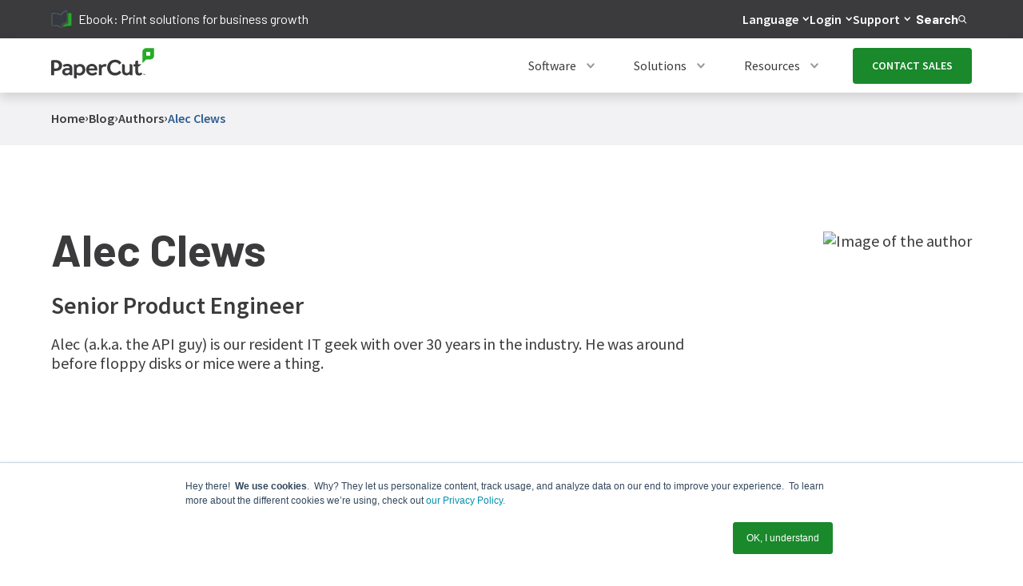

--- FILE ---
content_type: text/html; charset=utf-8
request_url: https://www.papercut.com/blog/authors/alec-clews/
body_size: 37035
content:
<!DOCTYPE html>
<html lang="en"><head>
  <meta charset="UTF-8">
  <meta http-equiv="X-UA-Compatible" content="IE=edge">
  <meta name="viewport" content="width=device-width, initial-scale=1.0">

   
   

<script defer src="/blog/js/build.min.c07cfb2ed5a2c7e00929ccf6069470e611a045ca000c08424d1becb079179832.js"></script>


<script>
    
    window.GOOGLE_SEARCH_PROXY_ENABLED =  true ;
    window.GOOGLE_SEARCH_PROXY_SEARCH_URL = "https:\/\/us-central1-papercut-website.cloudfunctions.net\/search-proxy";
    window.GOOGLE_SEARCH_PROXY_AUTOCOMPLETE_URL = "https:\/\/us-central1-papercut-website.cloudfunctions.net\/autocomplete-proxy";
</script>





<script src="/blog/js/header-search-autocomplete.js"></script>




  
  <script type="text/javascript" id="hs-script-loader" async defer src="//js.hs-scripts.com/8186336.js"></script>
  

  
  
  <script type="text/javascript">
    
    window.uetq = window.uetq || [];
    
    
    function setMicrosoftConsent(consentType, adStorageValue) {
      if (typeof window.uetq !== 'undefined') {
        window.uetq.push('consent', consentType, {
          'ad_storage': adStorageValue
        });
        console.log(`Microsoft Advertising consent ${consentType}:`, { ad_storage: adStorageValue });
      } else {
        console.log('Microsoft Advertising UET not ready, queuing consent:', consentType, adStorageValue);
        
        window.uetConsentQueue = window.uetConsentQueue || [];
        window.uetConsentQueue.push({ consentType, adStorageValue });
        
        
        const pollForUET = setInterval(() => {
          if (typeof window.uetq !== 'undefined') {
            clearInterval(pollForUET);
            
            while (window.uetConsentQueue && window.uetConsentQueue.length > 0) {
              const { consentType, adStorageValue } = window.uetConsentQueue.shift();
              window.uetq.push('consent', consentType, { 'ad_storage': adStorageValue });
              console.log(`Processed queued Microsoft Advertising consent ${consentType}:`, { ad_storage: adStorageValue });
            }
          }
        }, 500);
        
        
        setTimeout(() => clearInterval(pollForUET), 30000);
      }
    }

    
    function initializeConsent() {
      
      const storedConsent = localStorage.getItem('pc_ms_ads_consent');
      
      console.log('🔍 DEBUG: localStorage check:', storedConsent);
      
      if (storedConsent) {
        
        console.log('✅ Returning user, applying stored consent:', storedConsent);
        setMicrosoftConsent('default', storedConsent);
        return;
      }
      
      
      
      const isEuUser = isLikelyEuUser();
      console.log('🌍 EU user detection:', isEuUser);
      
      if (isEuUser) {
        
        console.log('🇪🇺 New EU user - defaulting to denied');
        setMicrosoftConsent('default', 'denied');
        
      } else {
        
        console.log('🌎 New non-EU user - defaulting to granted');
        setMicrosoftConsent('default', 'granted');
        localStorage.setItem('pc_ms_ads_consent', 'granted');
      }
    }
    
    
    function isLikelyEuUser() {
      
      if (document.getElementById('hs-eu-cookie-confirmation')) {
        return true;
      }
      
      
      const timezone = Intl.DateTimeFormat().resolvedOptions().timeZone;
      const euTimezones = [
        'Europe/', 'Atlantic/Azores', 'Atlantic/Madeira', 'Atlantic/Canary'
      ];
      return euTimezones.some(tz => timezone.startsWith(tz));
    }

    
    initializeConsent();

    var _hsp = (window._hsp = window._hsp || []);
    
    
    _hsp.push([
      "addConsentAcceptedListener",
      function(consent) {
        console.log("User ACCEPTED cookies:", consent);
        
        
        const adStorageGranted = consent.categories.advertisement || consent.categories.analytics;
        setMicrosoftConsent('update', adStorageGranted ? 'granted' : 'denied');
        
        
        localStorage.setItem('pc_ms_ads_consent', adStorageGranted ? 'granted' : 'denied');
        
        
        if (typeof window.uetq !== 'undefined') {
          window.uetq.push('event', 'cookie_consent_accept', {
            consent_categories: Object.keys(consent.categories).filter(key => consent.categories[key]).join(',')
          });
        }
      }
    ]);

    
    _hsp.push([
      "addConsentDeclinedListener",
      function(consent) {
        console.log("User REJECTED cookies:", consent);
        
        
        setMicrosoftConsent('update', 'denied');
        
        
        localStorage.setItem('pc_ms_ads_consent', 'denied');
        
        
        if (typeof window.uetq !== 'undefined') {
          window.uetq.push('event', 'cookie_consent_reject', {
            consent_categories: Object.keys(consent.categories).filter(key => consent.categories[key]).join(',')
          });
        }
      }
    ]);

    
    _hsp.push([
      "addConsentBannerLoadedListener", 
      function() {
        console.log("Cookie banner displayed");
        
        
        if (typeof window.uetq !== 'undefined') {
          window.uetq.push('event', 'cookie_banner_shown', {
            page_url: window.location.href,
            timestamp: new Date().toISOString()
          });
        }
      }
    ]);

    
    _hsp.push([
      "addPrivacyConsentListener",
      function(consent) {
        if (consent && consent.categories) {
          
          const adStorageGranted = consent.categories.advertisement || consent.categories.analytics;
          const storedConsent = localStorage.getItem('pc_ms_ads_consent');
          const newConsentValue = adStorageGranted ? 'granted' : 'denied';
          
          
          if (storedConsent !== newConsentValue) {
            setMicrosoftConsent('update', newConsentValue);
            localStorage.setItem('pc_ms_ads_consent', newConsentValue);
          }
        }
      }
    ]);
  </script>
  
  

  
  <script type="text/javascript">
    var _hsp = (window._hsp = window._hsp || []);
    _hsp.push([
      "addPrivacyConsentListener",
      function (consent) {
        if (consent.categories.analytics) {
        +function(a,p,P,b,y){a.braze={};a.brazeQueue=[];for(var s="BrazeSdkMetadata DeviceProperties Card Card.prototype.dismissCard Card.prototype.removeAllSubscriptions Card.prototype.removeSubscription Card.prototype.subscribeToClickedEvent Card.prototype.subscribeToDismissedEvent Card.fromContentCardsJson ImageOnly CaptionedImage ClassicCard ControlCard ContentCards ContentCards.prototype.getUnviewedCardCount Feed Feed.prototype.getUnreadCardCount ControlMessage InAppMessage InAppMessage.SlideFrom InAppMessage.ClickAction InAppMessage.DismissType InAppMessage.OpenTarget InAppMessage.ImageStyle InAppMessage.Orientation InAppMessage.TextAlignment InAppMessage.CropType InAppMessage.prototype.closeMessage InAppMessage.prototype.removeAllSubscriptions InAppMessage.prototype.removeSubscription InAppMessage.prototype.subscribeToClickedEvent InAppMessage.prototype.subscribeToDismissedEvent InAppMessage.fromJson FullScreenMessage ModalMessage HtmlMessage SlideUpMessage User User.Genders User.NotificationSubscriptionTypes User.prototype.addAlias User.prototype.addToCustomAttributeArray User.prototype.addToSubscriptionGroup User.prototype.getUserId User.prototype.getUserId User.prototype.incrementCustomUserAttribute User.prototype.removeFromCustomAttributeArray User.prototype.removeFromSubscriptionGroup User.prototype.setCountry User.prototype.setCustomLocationAttribute User.prototype.setCustomUserAttribute User.prototype.setDateOfBirth User.prototype.setEmail User.prototype.setEmailNotificationSubscriptionType User.prototype.setFirstName User.prototype.setGender User.prototype.setHomeCity User.prototype.setLanguage User.prototype.setLastKnownLocation User.prototype.setLastName User.prototype.setPhoneNumber User.prototype.setPushNotificationSubscriptionType InAppMessageButton InAppMessageButton.prototype.removeAllSubscriptions InAppMessageButton.prototype.removeSubscription InAppMessageButton.prototype.subscribeToClickedEvent FeatureFlag FeatureFlag.prototype.getStringProperty FeatureFlag.prototype.getNumberProperty FeatureFlag.prototype.getBooleanProperty FeatureFlag.prototype.getImageProperty FeatureFlag.prototype.getJsonProperty FeatureFlag.prototype.getTimestampProperty automaticallyShowInAppMessages destroyFeed hideContentCards showContentCards showFeed showInAppMessage deferInAppMessage toggleContentCards toggleFeed changeUser destroy getDeviceId getDeviceId initialize isPushBlocked isPushPermissionGranted isPushSupported logCardClick logCardDismissal logCardImpressions logContentCardImpressions logContentCardClick logCustomEvent logFeedDisplayed logInAppMessageButtonClick logInAppMessageClick logInAppMessageHtmlClick logInAppMessageImpression logPurchase openSession requestPushPermission removeAllSubscriptions removeSubscription requestContentCardsRefresh requestFeedRefresh refreshFeatureFlags requestImmediateDataFlush enableSDK isDisabled setLogger setSdkAuthenticationSignature addSdkMetadata disableSDK subscribeToContentCardsUpdates subscribeToFeedUpdates subscribeToInAppMessage subscribeToSdkAuthenticationFailures toggleLogging unregisterPush wipeData handleBrazeAction subscribeToFeatureFlagsUpdates getAllFeatureFlags logFeatureFlagImpression".split(" "),i=0;i<s.length;i++){for(var m=s[i],k=a.braze,l=m.split("."),j=0;j<l.length-1;j++)k=k[l[j]];k[l[j]]=(new Function("return function "+m.replace(/\./g,"_")+"(){window.brazeQueue.push(arguments); return true}"))()}window.braze.getDeferredInAppMessage=function(){return new window.braze.InAppMessage};window.braze.getCachedContentCards=function(){return new window.braze.ContentCards};window.braze.getCachedFeed=function(){return new window.braze.Feed};window.braze.getUser=function(){return new window.braze.User};window.braze.getFeatureFlag=function(){return new window.braze.FeatureFlag};(y=p.createElement(P)).type='text/javascript';
          y.src='https://js.appboycdn.com/web-sdk/5.3/braze.min.js';
          y.async=1;(b=p.getElementsByTagName(P)[0]).parentNode.insertBefore(y,b)
        }(window,document,'script');
      }
    },
  ]);
  </script>

  
  
  <script>
    let contentCards;

    var _hsp = (window._hsp = window._hsp || []);
    _hsp.push([
      "addPrivacyConsentListener",
      function (consent) {
        if (consent.categories.analytics) {
          
          
          braze.initialize('a75f80b5-9aa8-464a-9388-9eab407cbcfc', {
            baseUrl: "sdk.iad-07.braze.com",
            enableLogging: true,
            allowUserSuppliedJavascript: true
          });

          
          braze.subscribeToContentCardsUpdates((updates) => {
            contentCards = updates.cards;
            console.log("🂤🂧 Content cards 🂱🂦:", contentCards);
          });

          
          

          
          braze.subscribeToInAppMessage((inAppMessage) => {
            console.log("📬 inAppMessage", inAppMessage);
            braze.showInAppMessage(inAppMessage);
          }); 

          
          braze.openSession();
          braze.requestContentCardsRefresh();

          
          var currenturl = window.location.href;
          currenturl = currenturl.split("?")[0];
          var urlParts = currenturl.split("/");
          var currentslug = urlParts[urlParts.length - 2]; 
          braze.logCustomEvent("website_page_visited", {
            url: currenturl,
            slug: currentslug
          });
          console.log("🖥️ URL:" + currenturl);
        }
      },
    ]);
  </script>
  
  

  
  
  

  
  <script>
    var _hsp = (window._hsp = window._hsp || []);
      _hsp.push([
        "addPrivacyConsentListener",
        function (consent) {
          if (consent.categories.analytics) {
            setTimeout(function() { 
              (function() {
                function fetchBrazeContentCards() {
                  if (typeof braze !== 'undefined' && braze.getUser) {
                    console.log("Executed content card refresh");
                    braze.requestContentCardsRefresh();
                    localStorage.setItem('forcedContentCardsLastRun', new Date().toISOString());
                  } else {
                    setTimeout(fetchBrazeContentCards, 100); 
                  }
                }

                function shouldRunScript() {
                  var lastRun = localStorage.getItem('forcedContentCardsLastRun');
                  if (lastRun) {
                    var lastRunDate = new Date(lastRun);
                    var now = new Date();
                    var thirtyMinutes = 30 * 60 * 1000; 
                    if ((now - lastRunDate) >= thirtyMinutes) {
                      return true;
                    } else {
                      return false;
                    }
                  } else {
                    return true; 
                  }
                }

                if (shouldRunScript()) {
                  fetchBrazeContentCards();
                }
              })(); 
            }, 6000); 
          }
        }
      ]);

  </script>
  

  
  <script>

    
    function getXid() {
      const urlParams = new URLSearchParams(window.location.search);
      return urlParams.get('xid');
    }
    
    
    function updateBrazeUser(xid) {
      if (typeof braze !== 'undefined' && braze.changeUser) {
        console.log("Updating Braze user with xid:", xid);
        braze.changeUser(xid);
      } else {
        setTimeout(() => {
          updateBrazeUser(xid);
        }, 100); 
      }
    }

    var _hsp = (window._hsp = window._hsp || []);
    _hsp.push([
        "addPrivacyConsentListener",
        function(consent) {
          if (consent.categories.analytics) {
            window.onload = function() {
              function waitForBraze() {
                if (typeof braze !== "undefined" && typeof braze.getDeviceId === "function") {
                  const braze_device_id = braze.getDeviceId();

                  
                  if (typeof braze_device_id === 'string' && braze_device_id.trim() !== '') {
                    
                    const inputField = document.querySelector('input[name="braze_device_id"].hs-input[type="hidden"]');
                    if (inputField) {
                      inputField.value = braze_device_id;
                    }
                  }

                  
                  const xid = getXid(); 
                  if (xid) {
                    updateBrazeUser(xid); 
                  }
                } else {
                  setTimeout(waitForBraze, 500); 
                }
              }
              waitForBraze();
            };
          }
        }
    ]);
  </script>
  

  
  
  <script>
    if ('serviceWorker' in navigator) {
      window.addEventListener('load', function() {
        navigator.serviceWorker.register('/service-worker.js')
        .then(registration => {
                
                console.log('Service worker registered successfully:', registration);
            })
            .catch(err => {
                console.error('SW registration failed! 😱', err);
            });
      });
    } else {
      
      console.log('Service workers are not supported in this browser.');
    }
  </script>
  

  
  

  
  
  <script>
    var _hsp = (window._hsp = window._hsp || []);
    _hsp.push([
      "addPrivacyConsentListener",
      function (consent) {
        if (consent.categories.analytics) {
          (function (w, d, s, l, i) {
            w[l] = w[l] || [];
            w[l].push({ "gtm.start": new Date().getTime(), event: "gtm.js" });
            var f = d.getElementsByTagName(s)[0],
              j = d.createElement(s),
              dl = l != "dataLayer" ? "&l=" + l : "";
            j.async = true;
            j.src = "https://www.googletagmanager.com/gtm.js?id=" + i + dl;
            f.parentNode.insertBefore(j, f);
          })(window, document, "script", "dataLayer", "GTM-WP9VKT");
        }
      },
    ]);
  </script>
  

  
  
  



<script>

if (window.location.hostname.includes('localhost') || window.location.hostname.includes('127.0.0.1')) {
    console.log('🔍 DEBUG: Site BaseURL:', 'https:\/\/www.papercut.com\/');
    console.log('🔍 DEBUG: Contains cloudvent.net:',  false );
    console.log('🔍 DEBUG: Current location:', window.location.href);
}
</script>




<script type="text/javascript">
  window.heap=window.heap||[],heap.load=function(e,t){window.heap.appid=e,window.heap.config=t=t||{};var r=document.createElement("script");r.type="text/javascript",r.async=!0,r.src="https://cdn.heapanalytics.com/js/heap-"+e+".js";var a=document.getElementsByTagName("script")[0];a.parentNode.insertBefore(r,a);for(var n=function(e){return function(){heap.push([e].concat(Array.prototype.slice.call(arguments,0)))}},p=["addEventProperties","addUserProperties","clearEventProperties","identify","resetIdentity","removeEventProperty","setEventProperties","track","unsetEventProperty"],o=0;o<p.length;o++)heap[p[o]]=n(p[o])};
  heap.load("2779375111");
</script>



<script type="text/javascript">
  var _hsp = (window._hsp = window._hsp || []);
  _hsp.push([
    "addPrivacyConsentListener",
    function (consent) {
      if (consent.categories.analytics) {
        (function(){var interceptFn=function(interceptHost,orgId,key,isTesting){if(typeof(IMI)==="object")return;
        var url='//'+interceptHost+'/intercept/v1/init/'+orgId+'/'+key+'?testing='+isTesting;this.go=function(){
        var scriptEl=document.createElement("script");scriptEl.type="text/javascript";scriptEl.async=!0;scriptEl.src=url;
        if(document.body){document.body.appendChild(scriptEl)}};this.start=function(){
        if(navigator.userAgent.indexOf('MSIE')>=0&&navigator.userAgent.indexOf('MSIE 11')<0){return}
        var _interceptFn=this;if(!isTesting){if(document.readyState!="loading")_interceptFn.go();else
        if(window.addEventListener)window.addEventListener("DOMContentLoaded",function(){_interceptFn.go()},!1);
        else if(window.attachEvent)window.attachEvent("onload",function(){_interceptFn.go()})}else{_interceptFn.go()}}};
        try{(new interceptFn('intercept.inmoment.com.au',3121,'OfVoLHa4bggbWNGZkLR1oA==',!1)).start()}catch(i){}})()
      }
    },
  ]);
</script>

<script>
  function logUTMFromURL() {
    try {
      var currenturl = window.location.href;
      var queryParams = currenturl.split("?")[1] || '';
      if (queryParams) {
        var utmParams = {};
        queryParams.split('&').forEach(function(param) {
          var pair = param.split('=');
          if (pair[0].startsWith('utm_')) {
            var rawValue = decodeURIComponent(pair[1] || '');
            var sanitizedValue = rawValue.replace(/[^a-zA-Z0-9_\-\. ]/g, ''); 
            utmParams[pair[0]] = sanitizedValue;
          }
        });

        if (Object.keys(utmParams).length > 0) {
          localStorage.setItem("pc_utmStored", JSON.stringify(utmParams));
          
        }
      }
    } catch (error) {
      console.error("Error processing UTM parameters:", error);
    }
  }

  document.addEventListener('DOMContentLoaded', function() {
    if (window.location.href.includes("?")) {
      logUTMFromURL();
    }
  });
</script>



  























    


 
    

<link rel="stylesheet" href="/blog/css/main.min.ec8ca08fb7b2d663e42ff6951b367a006fe2b019ee67137ab9605c19d2666ae3.css">
<link rel="stylesheet" href="https://fonts.googleapis.com/css?family=Barlow:400,600,700|Source+Sans+Pro:400,600,700|Source+Code+Pro">






   
    <title>Alec Clews | PaperCut</title>
   
  
  






    <meta name="twitter:title" content="Alec Clews">










    <meta property="og:title" content="Alec Clews">
 

 


 

 

 



    <meta property="og:site_name" content="PaperCut">
 

 







    <meta http-equiv="Content-Security-Policy" content="
        default-src 
            'self';
        img-src 
            'self'
            *
            blob:
            data:
            https://tags.srv.stackadapt.com/
            https://heapanalytics.com/
            https://*.heapanalytics.com/;
        script-src 
            'self'
            'unsafe-inline'
            'unsafe-eval'
            https://analytics.twitter.com/
            https://apis.google.com/
            https://app.wistia.com/
            https://bat.bing.com/
            https://cdn.amplitude.com/
            https://cdn.heapanalytics.com/
            https://cdn.jsdelivr.net/
            https://cdn.papercut.local/
            https://cdn.papercut.com/
            https://cdn.solvvy.com/
            https://cdn1.papercut.com/
            https://cdn2.papercut.com/
            https://connect.facebook.net/
            https://csc.inmoment.com/
            https://d-code.liadm.com/
            https://documentcloud.adobe.com/
            https://disqus.com/
            https://fast.wistia.com/
            https://fast.wistia.net/
            https://forms.hsforms.com/
            https://googleads.g.doubleclick.net/
            https://intercept-client.inmoment.com.au/
            https://intercept.inmoment.com.au/
            https://j.6sc.co/
            https://js.appboycdn.com/
            https://js.hs-analytics.net/
            https://js.hs-banner.com/
            https://js.hs-scripts.com/
            https://js.hsadspixel.net/
            https://js.hsforms.net/
            https://js.hubspot.com/
            https://js.storylane.io/js/v1/analytics.js
            https://js.storylane.io/js/v1/storylane.js
            https://js.usemessages.com/
            https://munchkin.marketo.net/
            https://papercutsoftware.disqus.com/
            https://pod-15-sunco-ws.zendesk.com/
            https://pod-15.zendesk.com/
            https://px.spiceworks.com/
            https://qvdt3feo.com/
            https://rules.quantcount.com/
            https://scatec.io/
            https://script.hotjar.com/
            https://secure.quantserve.com/
            https://snap.licdn.com/
            https://static.ads-twitter.com/
            https://static.hotjar.com/
            https://static.zdassets.com/
            https://status.papercut.com/
            https://storage.googleapis.com/
            https://t.contentsquare.net/uxa/27c570d6c8981.js
            https://tags.srv.stackadapt.com/events.js
            https://tracking.g2crowd.com/
            https://unpkg.com/
            https://us01ccistatic.zoom.us/
            https://www.bugherd.com/
            https://www.clickcease.com/
            https://www.clarity.ms/
            https://www.googletagmanager.com/
            https://www.google.com/
            https://www.google-analytics.com/
            https://www.googleadservices.com/
            https://www.gstatic.com/
            https://www.smartrecruiters.com/
            https://www.youtube.com/
            https://www.googleapis.com/
            https://suggestqueries.google.com/
            https://clients1.google.com/
            https://heapanalytics.com/
            https://*.heapanalytics.com/
            https://cdn.us.heap-api.com/
            https://scripts.clarity.ms/;
        style-src 
            'self'
            'unsafe-inline' 
            blob:
            https://*.typekit.net/ 
            https://c.disquscdn.com/
            https://cdn.papercut.local/ 
            https://cdn.papercut.com/
            https://cdn2.papercut.com/
            https://fonts.googleapis.com/
            https://maxcdn.bootstrapcdn.com/
            https://storage.googleapis.com/
            https://tags.srv.stackadapt.com/
            https://use.fontawesome.com/
            https://www.papercut.com/
            https://heapanalytics.com/
            https://*.heapanalytics.com/;
        connect-src
            'self'
            wss:
            http://047-urv-142.mktoresp.com/
            https://047-urv-142.mktoutil.com/
            https://*.6sense.com/
            https://*.auth0.com/
            https://*.braze.com
            https://*.clarity.ms/
            https://*.google-analytics.com
            https://*.hotjar.com
            https://*.hotjar.io
            https://*.litix.io
            https://*.zoom.us/
            https://adservice.google.com/
            https://analytics.google.com/
            https://api.amplitude.com/
            https://api.hubapi.com/
            https://api.kapa.ai/
            https://api.solvvy.com/
            https://bat.bing.com/
            https://c.6sc.co/
            https://c.contentsquare.net/
            https://cdn.linkedin.oribi.io/
            https://cdn.papercut.com/
            https://cdn1.papercut.com/
            https://cta-service-cms2.hubspot.com/
            https://csc.inmoment.com/
            https://distillery.wistia.com/
            https://ekr.zdassets.com/
            https://embed-fastly.wistia.com/
            https://embed-cloudfront.wistia.com/
            https://embedwistia-a.akamaihd.net/
            https://fast.wistia.com/
            https://fast.wistia.net/
            https://file.zoom.us/
            https://forms.hsforms.com/
            https://go.papercut.com/
            https://hubspot-forms-static-embed.s3.amazonaws.com/
            https://in.hotjar.com/
            https://intercept.inmoment.com.au/
            https://intercept-client.inmoment.com.au/
            https://ipv6.6sc.co/
            https://j52bf3amo3-dsn.algolia.net/
            https://js.hs-banner.com/
            https://k-aeu1.contentsquare.net/
            https://l.contentsquare.net/
            https://litix.io/
            https://pagead2.googlesyndication.com/
            https://papercut.zendesk.com/
            https://pipedream.wistia.com/
            https://px.ads.linkedin.com/
            https://q-aeu1.contentsquare.net/
            https://rp.liadm.com/
            https://scatec.io/
            https://secure.adnxs.com/
            https://srm.ba.contentsquare.net/
            https://stats.g.doubleclick.net/
            https://storage.googleapis.com/
            https://surveystats.hotjar.io/
            https://tags.srv.stackadapt.com/
            https://tracking-api.g2.com/
            https://tracking.g2crowd.com/
            https://us-central1-papercut-website.cloudfunctions.net/
            https://us-central1-revenue-operations-412121.cloudfunctions.net/
            https://vc.hotjar.io/
            https://widget-mediator.zopim.com/
            https://www.facebook.com/
            https://www.g2.com/
            https://www.google.com/
            https://www.google-analytics.com/
            https://www.googleapis.com/
            https://suggestqueries.google.com/
            wss://*.hotjar.com
            wss://ws21.hotjar.com/
            wss://widget-mediator.zopim.com/
            https://us-central1-papercut-website.cloudfunctions.net/
            https://us-central1-pc-digital-sandbox.cloudfunctions.net/
            https://viewlicense.adobe.io/
            https://*.adobe.com/
            https://documentcloud.adobe.com/
            https://bat.bing.net/
            https://heapanalytics.com/
            https://*.heapanalytics.com/
            https://c.us.heap-api.com/
            https://region1.analytics.google.com/
            https://pixel.quantserve.com/
            https://www.googleadservices.com/;
        frame-src
            'self'
            https://feedback.inmoment.com.au/
            https://bid.g.doubleclick.net/
            https://cdn1.papercut.com/
            https://d1zxstsy5qg4.statuspage.io/
            https://demos.papercut.com/
            https://disqus.com/
            https://fast.wistia.net/
            https://forms.hsforms.com/
            https://www.g2.com/
            https://i.liadm.com/
            https://td.doubleclick.net/
            https://us01ccistatic.zoom.us/
            https://vars.hotjar.com/
            https://www.facebook.com/
            https://www.googletagmanager.com/
            https://www.google.com/
            https://www.youtube.com/
            https://youtube.com/
            https://m.youtube.com/
            https://*.adobe.com/
            https://documentcloud.adobe.com/
            https://js.hsforms.net/
            https://open.spotify.com/
            https://player.vimeo.com/;
        font-src 
            'self'
            data:
            https://braze-images.com/
            https://fast.wistia.net/
            https://fonts.gstatic.com/
            https://maxcdn.bootstrapcdn.com/
            https://script.hotjar.com/
            https://use.typekit.net/
            https://heapanalytics.com/
            https://*.heapanalytics.com/;
        worker-src
            'self'
            blob:
            https://us01ccistatic.zoom.us/;
        form-action
            'self'
            https://forms.hsforms.com/
            https://www.facebook.com/;
        media-src
            'self'
            blob:
            https://cdn.papercut.com/
            https://embed-cloudfront.wistia.com/
            https://fast.wistia.com/
            https://fast.wistia.net/
            https://static.zdassets.com/
            https://td.doubleclick.net/;
        base-uri
            'self';
        object-src
            'self';
    ">



  <link rel="shortcut icon" href="https://storage.googleapis.com/cdn1.papercut.com/web/img/icon/favicon-48x48.ico" type="image/x-icon">
  <link rel="icon" href="https://storage.googleapis.com/cdn1.papercut.com/web/img/icon/favicon-48x48.ico" type="image/x-icon" sizes="48x48">
  <link rel="icon" href="https://storage.googleapis.com/cdn1.papercut.com/web/img/icon/favicon-96x96.ico" type="image/x-icon" sizes="96x96">
  <link rel="icon" href="https://storage.googleapis.com/cdn1.papercut.com/web/img/icon/favicon-144x144.ico" type="image/x-icon" sizes="144x144">
  <link rel="apple-touch-icon" href="https://storage.googleapis.com/cdn1.papercut.com/web/img/icon/favicon-144x144.ico" type="image/x-icon" sizes="144x144"><link reseed-ignore rel="canonical" href="https://www.papercut.com/blog/authors/alec-clews/">
  

   
  <meta name="google-site-verification" content="Dfzp5jaRteGsHdUkCLLBVOvXQNi3vRNVJX2tk8WVep8">

   
  <meta name="facebook-domain-verification" content="a10sji1k1rfh879g5rxbghiw6j3kkt">

</head>
<body>
      <header>
        <!--bookshop-live meta(version: "3.17.1" baseurl: "https://www.papercut.com/" copyright: "" title: "PaperCut")-->
<!--bookshop-live name(__bookshop__subsequent) params(.: (dict "_live_render" false))-->
        <!--bookshop-live name(structures/header)-->

<div data-swiftype-index="false" class=" c-header">
    <!--bookshop-live name(generic/skip-to-content-button)-->

<div class="c-skip-to-content-button">
    <div class="c-skip-to-content-button__link-container">
        <a class="c-skip-to-content-button__link-container__link" href="#documentBody">
            Skip to content
        </a>
    </div>
</div>


<!--bookshop-live end-->
    
        <!--bookshop-live name(structures/header/alert-bar)-->

<div class="c-alert-bar" id="alert-bar" style="display: none;">
    <div class="c-alert-bar__content">
        <a class="c-alert-bar__content--link" href="https://www.papercut.com/kb/Main/PO-1216-and-PO-1219">
            <div class="c-alert-bar__content--text">URGENT security message for all NG/MF customers<span class="c-alert-bar__content--text-hyperlink"> </span></div>
            <svg class="c-alert-bar__content--arrow" width="5" height="9" viewBox="0 0 5 9" fill="#3B3B3D" xmlns="http://www.w3.org/2000/svg">
                <path d="M4.11996 4.37081L0.739367 1.31358C0.659771 1.2416 0.532116 1.2416 0.45252 1.31358C0.372923 1.38556 0.372923 1.50101 0.45252 1.57299L3.68894 4.49983L0.45252 7.42667C0.372923 7.49866 0.372923 7.6141 0.45252 7.68608C0.491567 7.72139 0.544131 7.74041 0.595192 7.74041C0.646254 7.74041 0.698818 7.72275 0.737865 7.68608L4.11846 4.62886C4.19806 4.55823 4.19806 4.44143 4.11996 4.37081Z"/>
            </svg>
        </a>
    </div>
</div>


<!--bookshop-live end-->
        <!--bookshop-live name(structures/header/top-bar)-->

<div data-swiftype-index="false" class="c-top-bar">
    
    
    

    <!--bookshop-live name(structures/header/top-bar/top-bar-left-link)-->



<a id="top_bar_recommendation" class="c-top-bar-left-link" href>
    <div class="c-top-bar-left-link__placeholder-image"></div>
    <div class="c-top-bar-left-link__placeholder-text"></div>
</a>


<div id="static-top-bar" style="display: none;">
  
    <a class="c-top-bar-left-link" href="https://www.papercut.com/resources/ebooks/print-management-buyers-guide/">
      
        <img src="https://storage.googleapis.com/cdn1.papercut.com/web/cloudcannon/ebook-grey.webp" alt="Ebook icon" class="c-top-bar-left-link__icon">
      
      <span>Ebook: Print management buyers guide</span>
    </a>
  
    <a class="c-top-bar-left-link" href="https://www.papercut.com/resources/ebooks/everything-you-need-to-know-about-cloud-printing-ebook/">
      
        <img src="https://storage.googleapis.com/cdn1.papercut.com/web/cloudcannon/ebook-grey.webp" alt="Ebook icon" class="c-top-bar-left-link__icon">
      
      <span>Everything you need to know about cloud printing</span>
    </a>
  
    <a class="c-top-bar-left-link" href="https://www.papercut.com/resources/ebooks/print-solutions-for-growth/">
      
        <img src="https://storage.googleapis.com/cdn1.papercut.com/web/cloudcannon/ebook-grey.webp" alt="Ebook icon" class="c-top-bar-left-link__icon">
      
      <span>Ebook: Print solutions for business growth</span>
    </a>
  
    <a class="c-top-bar-left-link" href="https://www.papercut.com/resources/reports/gartner-report-emerging-tech-disruptors-top-12-early-trends-redefining-the-future-of-business/">
      
        <img src="https://storage.googleapis.com/cdn1.papercut.com/web/cloudcannon/ebook-grey.webp" alt="Ebook icon" class="c-top-bar-left-link__icon">
      
      <span>Ebook: How tech creates seamless workplace experiences</span>
    </a>
  
    <a class="c-top-bar-left-link" href="https://www.papercut.com/products/hive/latest-features/q1-2025/">
      
        <img src="https://cdn.papercut.com/web/cloudcannon/navigation/nav-icon-hive.svg" alt="Hive icon" class="c-top-bar-left-link__icon">
      
      <span>Explore the latest updates to PaperCut Hive</span>
    </a>
  
    <a class="c-top-bar-left-link" href="https://www.papercut.com/products/mf/release-history/25-0/">
      
        <img src="https:///cdn1.papercut.com/web/cloudcannon/navigation/MF-badge.png" alt="MF icon" class="c-top-bar-left-link__icon">
      
      <span>PaperCut MF 25.0 has arrived</span>
    </a>
  
</div>

<script>
  (function() {
    
    if (window.location.href.includes('editor=visual')) {
      var placeholderTopBar = document.getElementById('top_bar_recommendation');
      if (placeholderTopBar) placeholderTopBar.style.display = 'flex';
      
      console.log('CloudCannon visual editor detected - showing skeleton loading content for top bar');
      return;
    }

    var TIMEOUT_DURATION = 4000;
    var placeholder = document.getElementById('top_bar_recommendation');
    var staticContent = document.getElementById('static-top-bar');

    
    
    function showStaticContent() {
      console.log('📄 TOP BAR: Showing static fallback content');
      if (placeholder && staticContent) {
        
        var staticLinks = staticContent.querySelectorAll('a');
        if (staticLinks.length > 0) {
          
          var randomIndex = Math.floor(Math.random() * staticLinks.length);
          var selectedLink = staticLinks[randomIndex];
          
          
          var clonedLink = selectedLink.cloneNode(true);
          placeholder.parentNode.replaceChild(clonedLink, placeholder);
          
          console.log('📄 TOP BAR: Selected static card ' + (randomIndex + 1) + ' of ' + staticLinks.length);
        }
        
        staticContent.style.display = 'none';
      }
    }

    
    function createBrazeTopBar(card) {
      if (!placeholder) {
        console.warn('Placeholder element not found, cannot create Braze top bar.');
        return;
      }

      console.log('🚀 TOP BAR: Showing dynamic Braze content');
      
      try {
        var cardElement = createTopBarElement(card);
        if (cardElement) {
          placeholder.parentNode.replaceChild(cardElement, placeholder);
          
          
          try {
            if (window.braze && typeof window.braze.logContentCardImpression === 'function') {
              window.braze.logContentCardImpression(card);
            }
          } catch (impressionError) {
            console.warn('⚠️ Error logging Braze impression:', impressionError);
          }
        }
      } catch (e) {
        console.warn('Error creating top bar element:', e);
        showStaticContent();
      }
    }

    function createTopBarElement(card) {
      var topBarLink = document.createElement('a');
      topBarLink.className = 'c-top-bar-left-link';
      topBarLink.href = card.url || '#';
      topBarLink.id = 'top_bar_recommendation';

      
      if (card.imageUrl) {
        loadTopBarImage(card.imageUrl)
          .then(function(thumbImg) {
            thumbImg.className = 'c-top-bar-left-link__icon';
            topBarLink.appendChild(thumbImg);

            
            var cardTitle = document.createElement('span');
            cardTitle.textContent = card.title.substring(0, 59) || '...';
            topBarLink.appendChild(cardTitle);

            
            var arrowSvg = document.createElement('svg');
            arrowSvg.className = 'c-top-bar-left-link__arrow';
            arrowSvg.setAttribute('width', '5');
            arrowSvg.setAttribute('height', '9');
            arrowSvg.setAttribute('viewBox', '0 0 5 9');
            arrowSvg.setAttribute('fill', 'none');
            arrowSvg.setAttribute('xmlns', 'http://www.w3.org/2000/svg');
            arrowSvg.innerHTML = '<path d="M4.11996 4.37081L0.739367 1.31358C0.659771 1.2416 0.532116 1.2416 0.45252 1.31358C0.372923 1.38556 0.372923 1.50101 0.45252 1.57299L3.68894 4.49983L0.45252 7.42667C0.372923 7.49866 0.372923 7.6141 0.45252 7.68608C0.491567 7.72139 0.544131 7.74041 0.595192 7.74041C0.646254 7.74041 0.698818 7.72275 0.737865 7.68608L4.11846 4.62886C4.19806 4.55823 4.19806 4.44143 4.11996 4.37081Z"/>';
            topBarLink.appendChild(arrowSvg);

            setupTopBarInteractions(topBarLink, card);
          })
          .catch(function(error) {
            console.error('Error loading image:', error);
            
            createTextOnlyTopBar(topBarLink, card);
          });
      } else {
        createTextOnlyTopBar(topBarLink, card);
      }

      return topBarLink;
    }

    function createTextOnlyTopBar(topBarLink, card) {
      
      var cardTitle = document.createElement('span');
      cardTitle.textContent = card.title.substring(0, 45) || '';
      topBarLink.appendChild(cardTitle);

      
      var arrowSvg = document.createElement('svg');
      arrowSvg.className = 'c-top-bar-left-link__arrow';
      arrowSvg.setAttribute('width', '5');
      arrowSvg.setAttribute('height', '9');
      arrowSvg.setAttribute('viewBox', '0 0 5 9');
      arrowSvg.setAttribute('fill', 'none');
      arrowSvg.setAttribute('xmlns', 'http://www.w3.org/2000/svg');
      arrowSvg.innerHTML = '<path d="M4.11996 4.37081L0.739367 1.31358C0.659771 1.2416 0.532116 1.2416 0.45252 1.31358C0.372923 1.38556 0.372923 1.50101 0.45252 1.57299L3.68894 4.49983L0.45252 7.42667C0.372923 7.49866 0.372923 7.6141 0.45252 7.68608C0.491567 7.72139 0.544131 7.74041 0.595192 7.74041C0.646254 7.74041 0.698818 7.72275 0.737865 7.68608L4.11846 4.62886C4.19806 4.55823 4.19806 4.44143 4.11996 4.37081Z"/>';
      topBarLink.appendChild(arrowSvg);

      setupTopBarInteractions(topBarLink, card);
    }

    function setupTopBarInteractions(topBarLink, card) {
      
      var observer = new IntersectionObserver(function(entries) {
        entries.forEach(function(entry) {
          if (entry.isIntersecting && !entry.target.dataset.impressionLogged) {
            try {
              if (window.braze && typeof window.braze.logContentCardImpressions === 'function') {
                window.braze.logContentCardImpressions([card]);
              }
            } catch (impressionError) {
              console.warn('⚠️ Error logging Braze impression:', impressionError);
            }
            entry.target.dataset.impressionLogged = true;
            observer.disconnect();
          }
        });
      }, { threshold: 0.5 });

      observer.observe(topBarLink);

      
      topBarLink.addEventListener('click', function(event) {
        event.preventDefault();

        try {
          if (window.braze && card.logClick && typeof card.logClick === 'function') {
            card.logClick();
          } else if (window.braze && typeof window.braze.logContentCardClick === 'function') {
            window.braze.logContentCardClick(card);
          }
        } catch (clickError) {
          console.warn('⚠️ Error logging Braze click:', clickError);
        }

        
        window.location.href = card.url;
      });
    }

    function initBrazeCheck() {
      var startTime = Date.now();
      var brazeCheckInterval = setInterval(function() {
        
        if (Date.now() - startTime > TIMEOUT_DURATION) {
          clearInterval(brazeCheckInterval);
          showStaticContent();
          return;
        }

        
        if (window.braze && typeof window.braze.getCachedContentCards === 'function') {
          var brazeCards = window.braze.getCachedContentCards().cards;

          
          if (brazeCards.length > 0) {
            clearInterval(brazeCheckInterval);
            
            
            var topBarCards = brazeCards.filter(function(card) {
              return card.extras && card.extras.blocks && card.extras.blocks.includes('c-top-bar-left-link');
            });

            if (topBarCards.length > 0) {
              
              var lowestWeightCard = topBarCards.reduce(function(lowest, card) {
                var lowestWeight = lowest && lowest.extras && lowest.extras.weight ? parseInt(lowest.extras.weight) : 999999;
                var cardWeight = card.extras && card.extras.weight ? parseInt(card.extras.weight) : 999999;
                return !lowest || cardWeight < lowestWeight ? card : lowest;
              }, null);
              
              
              createBrazeTopBar(lowestWeightCard);
            } else {
              
              console.log('🚫 TOP BAR: Braze loaded but no "c-top-bar-left-link" tagged cards found - showing static content');
              showStaticContent();
            }
          }
          
          
        }
        
      }, 500); 
    }

    
    function loadTopBarImage(src) {
      return new Promise(function(resolve, reject) {
        var img = new Image();
        img.onload = function() { resolve(img); };
        img.onerror = reject;
        img.src = src;
      });
    }

    
    document.addEventListener('DOMContentLoaded', initBrazeCheck);

  })();
</script>
<!--bookshop-live end-->
    <div class="c-top-bar__nav-items">
        
            <!--bookshop-live name(structures/header/top-bar/top-bar-nav-item)-->



    <div class=" c-top-bar-nav-item" x-data="{ topNavDropdownOpen: false }" x-on:click.away="topNavDropdownOpen = false">
        <div class="c-top-bar-nav-item__heading-container" x-on:click="topNavDropdownOpen = ! topNavDropdownOpen">
            <button class="c-top-bar-nav-item__heading-container__heading">Language</button>
            <svg class="c-top-bar-nav-item__heading-container__arrow" x-bind:class="topNavDropdownOpen ? 'c-top-bar-nav-item__heading-container__arrow--open' : ''" fill="none" height="6" viewBox="0 0 9 6" width="9" xmlns="http://www.w3.org/2000/svg">
                <path d="m4.37634 4.55895 2.98765-3.30367c.07034-.07778.07034-.20253 0-.280315-.07035-.077785-.18316-.077785-.25351 0l-2.86023 3.162765-2.86024-3.162766c-.07034-.077785-.18316-.077785-.25351 0-.0345.038156-.05309.089526-.05309.139426s.01726.10127.05309.13943l2.98766 3.30366c.06902.07778.18316.07778.25218.00147z"/>
            </svg>
        </div>
        <div class="c-top-bar-nav-item__dropdown c-top-bar-nav-item__dropdown--full" x-show="topNavDropdownOpen" x-cloak>
            <!--bookshop-live name(structures/header/top-bar/top-bar-nav-item/top-bar-nav-item-content)-->

<div class=" c-top-bar-nav-item-content" x-data="{
        search: '',

        items: [{ content: 'Global (English)', icon: 'https://cdn.papercut.com/web/img/icon/flags/4x3/us.svg', style: 'blue', url: '/', newTab: false },{ content: 'Français (Français)', icon: 'https://cdn.papercut.com/web/img/icon/flags/4x3/fr.svg', style: 'blue', url: 'https://www.papercut.fr', newTab: false },{ content: 'España (Español)', icon: 'https://cdn.papercut.com/web/img/icon/flags/4x3/es.svg', style: 'blue', url: '/es-es/', newTab: false },{ content: 'Deutschland (Deutsche)', icon: 'https://cdn.papercut.com/web/img/icon/flags/4x3/de.svg', style: 'blue', url: '/de/', newTab: false },{ content: 'Suomi (Suomalainen)', icon: 'https://cdn.papercut.com/web/img/icon/flags/4x3/fi.svg', style: 'blue', url: '/fi-fi/', newTab: false },{ content: 'Italia (Italiano)', icon: 'https://cdn.papercut.com/web/img/icon/flags/4x3/it.svg', style: 'blue', url: '/it/', newTab: false },{ content: 'Nederland (Nederlands)', icon: 'https://cdn.papercut.com/web/img/icon/flags/4x3/nl.svg', style: 'blue', url: '/nl-nl/', newTab: false },{ content: 'Portugal (Português)', icon: 'https://cdn.papercut.com/web/img/icon/flags/4x3/pt.svg', style: 'blue', url: '/pt-pt/', newTab: false },{ content: 'Россия (Pусский)', icon: 'https://cdn.papercut.com/web/img/icon/flags/4x3/ru.svg', style: 'blue', url: '/ru-ru/', newTab: false },{ content: 'Sverige (Svenska)', icon: 'https://cdn.papercut.com/web/img/icon/flags/4x3/se.svg', style: 'blue', url: '/sv-se/', newTab: false },{ content: 'Bolivia (Español)', icon: 'https://cdn.papercut.com/web/img/icon/flags/4x3/bo.svg', style: 'blue', url: '/es-bo/', newTab: false },{ content: 'Brazil (Português)', icon: 'https://cdn.papercut.com/web/img/icon/flags/4x3/br.svg', style: 'blue', url: '/pt-br/', newTab: false },{ content: 'Colombia (Español)', icon: 'https://cdn.papercut.com/web/img/icon/flags/4x3/co.svg', style: 'blue', url: '/es-co/', newTab: false },{ content: 'Ecuador (Español)', icon: 'https://cdn.papercut.com/web/img/icon/flags/4x3/ec.svg', style: 'blue', url: '/es-ec/', newTab: false },{ content: 'El Salvador (Español)', icon: 'https://cdn.papercut.com/web/img/icon/flags/4x3/sv.svg', style: 'blue', url: '/es-sv/', newTab: false },{ content: 'República Dominicana (Español)', icon: 'https://cdn.papercut.com/web/img/icon/flags/4x3/do.svg', style: 'blue', url: '/es-do/', newTab: false },{ content: 'Guatemala (Español)', icon: 'https://cdn.papercut.com/web/img/icon/flags/4x3/gt.svg', style: 'blue', url: '/es-gt/', newTab: false },{ content: 'Honduras (Español)', icon: 'https://cdn.papercut.com/web/img/icon/flags/4x3/hn.svg', style: 'blue', url: '/es-hn/', newTab: false },{ content: 'Mexico (Español)', icon: 'https://cdn.papercut.com/web/img/icon/flags/4x3/mx.svg', style: 'blue', url: '/es-mx/', newTab: false },{ content: 'Nicaragua (Español)', icon: 'https://cdn.papercut.com/web/img/icon/flags/4x3/ni.svg', style: 'blue', url: '/es-ni/', newTab: false },{ content: 'Panamá (Español)', icon: 'https://cdn.papercut.com/web/img/icon/flags/4x3/pa.svg', style: 'blue', url: '/es-pa/', newTab: false },{ content: 'Paraguay (Español)', icon: 'https://cdn.papercut.com/web/img/icon/flags/4x3/py.svg', style: 'blue', url: '/es-py/', newTab: false },{ content: 'Peru (Español)', icon: 'https://cdn.papercut.com/web/img/icon/flags/4x3/pe.svg', style: 'blue', url: '/es-pe/', newTab: false },{ content: 'Uruguay (Español)', icon: 'https://cdn.papercut.com/web/img/icon/flags/4x3/uy.svg', style: 'blue', url: '/es-uy/', newTab: false },{ content: 'Venezuela (Español)', icon: 'https://cdn.papercut.com/web/img/icon/flags/4x3/ve.svg', style: 'blue', url: '/es-ve/', newTab: false },{ content: '中国（简体中文)', icon: 'https://cdn.papercut.com/web/img/icon/flags/4x3/cn.svg', style: 'blue', url: '/zh-cn/', newTab: false },{ content: '台灣（繁體中文)', icon: 'https://cdn.papercut.com/web/img/icon/flags/4x3/tw.svg', style: 'blue', url: '/zh-tw/', newTab: false },{ content: '香港（繁體中文)', icon: 'https://cdn.papercut.com/web/img/icon/flags/4x3/hk.svg', style: 'blue', url: '/zh-hk/', newTab: false },{ content: '日本 (日本語)', icon: 'https://cdn.papercut.com/web/img/icon/flags/4x3/jp.svg', style: 'blue', url: '/lang/japanese/', newTab: false },{ content: 'ประเทศไทย (ไทย)', icon: 'https://cdn.papercut.com/web/img/icon/flags/4x3/th.svg', style: 'blue', url: '/th-th/', newTab: false }],

        get filteredItems() {
            return this.items.filter(
                i => i.content.toLowerCase().includes(this.search.toLowerCase())
            )
        }
    }">
  <p class="c-top-bar-nav-item-content__heading">Choose your language</p>
  
  <input x-ref="searchField" x-model="search" placeholder="Search..." type="search" class="c-top-bar-nav-item-content__search-field">
  
  <ul class="c-top-bar-nav-item-content__link-list">
    <li x-show="! filteredItems.length" class="c-top-bar-nav-item-content__link-list__error">
      No results
    </li>
    <template class="c-top-bar-nav-item-content__link-list__container" x-for="item in filteredItems" :key="item.content">
      <li class="c-top-bar-nav-item-content__link-list__container__link-item">
        <img x-show="item.icon" class="c-top-bar-nav-item-content__link-list__container__link-item__icon" x-bind:src="item.icon ">
        <a class="c-top-bar-nav-item-content__link-list__container__link-item__link" x-bind:class="'c-top-bar-nav-item-content__link-list__container__link-item__link--' + item.style" :href="item.url" x-bind:target="! item.newTab ? '' : '_blank'" x-bind:rel="! item.newTab ? '' : 'noopener'" x-text="item.content" reseed-ignore>
        </a>
      </li>
    </template>
  </ul>
</div>

<!--bookshop-live end-->
        </div>
    </div>

<!--bookshop-live end-->
        
            <!--bookshop-live name(structures/header/top-bar/top-bar-nav-item)-->



    <div class=" c-top-bar-nav-item" x-data="{ topNavDropdownOpen: false }" x-on:click.away="topNavDropdownOpen = false">
        <div class="c-top-bar-nav-item__heading-container" x-on:click="topNavDropdownOpen = ! topNavDropdownOpen">
            <button class="c-top-bar-nav-item__heading-container__heading">Login</button>
            <svg class="c-top-bar-nav-item__heading-container__arrow" x-bind:class="topNavDropdownOpen ? 'c-top-bar-nav-item__heading-container__arrow--open' : ''" fill="none" height="6" viewBox="0 0 9 6" width="9" xmlns="http://www.w3.org/2000/svg">
                <path d="m4.37634 4.55895 2.98765-3.30367c.07034-.07778.07034-.20253 0-.280315-.07035-.077785-.18316-.077785-.25351 0l-2.86023 3.162765-2.86024-3.162766c-.07034-.077785-.18316-.077785-.25351 0-.0345.038156-.05309.089526-.05309.139426s.01726.10127.05309.13943l2.98766 3.30366c.06902.07778.18316.07778.25218.00147z"/>
            </svg>
        </div>
        <div class="c-top-bar-nav-item__dropdown c-top-bar-nav-item__dropdown--responsive" x-show="topNavDropdownOpen" x-cloak>
            <!--bookshop-live name(structures/header/top-bar/top-bar-nav-item/top-bar-nav-item-content)-->

<div class=" c-top-bar-nav-item-content" x-data="{
        search: '',

        items: [{ content: 'PaperCut Hive', icon: '', style: 'grey', url: 'https://hive.papercut.com/login', newTab: false },{ content: 'PaperCut Pocket', icon: '', style: 'grey', url: 'https://pocket.papercut.com/login', newTab: false },{ content: 'Partner Portal', icon: '', style: 'grey', url: 'https://portal.papercut.com/', newTab: true },{ content: 'Students / Teachers', icon: '', style: 'grey', url: 'https://www.papercut.com/kb/Main/StudentLogin', newTab: true }],

        get filteredItems() {
            return this.items.filter(
                i => i.content.toLowerCase().includes(this.search.toLowerCase())
            )
        }
    }">
  <p class="c-top-bar-nav-item-content__heading">Choose your login</p>
  
  <ul class="c-top-bar-nav-item-content__link-list">
    <li x-show="! filteredItems.length" class="c-top-bar-nav-item-content__link-list__error">
      No results
    </li>
    <template class="c-top-bar-nav-item-content__link-list__container" x-for="item in filteredItems" :key="item.content">
      <li class="c-top-bar-nav-item-content__link-list__container__link-item">
        <img x-show="item.icon" class="c-top-bar-nav-item-content__link-list__container__link-item__icon" x-bind:src="item.icon ">
        <a class="c-top-bar-nav-item-content__link-list__container__link-item__link" x-bind:class="'c-top-bar-nav-item-content__link-list__container__link-item__link--' + item.style" :href="item.url" x-bind:target="! item.newTab ? '' : '_blank'" x-bind:rel="! item.newTab ? '' : 'noopener'" x-text="item.content" reseed-ignore>
        </a>
      </li>
    </template>
  </ul>
</div>

<!--bookshop-live end-->
        </div>
    </div>

<!--bookshop-live end-->
        
            <!--bookshop-live name(structures/header/top-bar/top-bar-nav-item)-->



    <a class="c-top-bar-nav-item__heading-container__heading c-top-bar-nav-item__heading-container__heading--support c-top-bar-nav-item__heading-container__heading--support--mobile" href="https://www.papercut.com/support/">Support</a> 
    <div class="c-top-bar-nav-item c-top-bar-nav-item--support c-top-bar-nav-item--support--desktop" x-data x-on:click.away="$store.supportNav.navOpen == true ? $store.supportNav.navOpen = false : ''">
        <div class="c-top-bar-nav-item__heading-container" x-on:click="$store.supportNav.navOpen = ! $store.supportNav.navOpen">
            <button class="c-top-bar-nav-item__heading-container__heading">Support</button>
            <svg class="c-top-bar-nav-item__heading-container__arrow" x-bind:class="$store.supportNav.navOpen ? 'c-top-bar-nav-item__heading-container__arrow--open' : ''" fill="none" height="6" viewBox="0 0 9 6" width="9" xmlns="http://www.w3.org/2000/svg">
                <path d="m4.37634 4.55895 2.98765-3.30367c.07034-.07778.07034-.20253 0-.280315-.07035-.077785-.18316-.077785-.25351 0l-2.86023 3.162765-2.86024-3.162766c-.07034-.077785-.18316-.077785-.25351 0-.0345.038156-.05309.089526-.05309.139426s.01726.10127.05309.13943l2.98766 3.30366c.06902.07778.18316.07778.25218.00147z"/>
            </svg>
        </div>
        <div class="c-top-bar-nav-item__dropdown c-top-bar-nav-item__dropdown--responsive c-top-bar-nav-item__dropdown--support" x-show="$store.supportNav.navOpen" x-cloak>
            <!--bookshop-live name(structures/header/top-bar/top-bar-nav-item/top-bar-nav-item--support-content)-->

<div class="c-top-bar-nav-item--support-content" x-data="{aiLoaded: false}">
    <p class="c-top-bar-nav-item--support-content__heading">How can we help?</p>
    <!--bookshop-live name(simple/q-and-a--ai)-->




<div class="c-q-and-a--ai c-q-and-a--ai--spacing--small" x-data="askAI" x-modelable="timedOutOrLoaded" x-model="aiLoaded" x-init="(getCookie('SUBMITTED_QUESTION') && JSON.parse(getCookie('SUBMITTED_QUESTION'))) ? requestAnswer(getCookie('QUESTION')) : ''">
    <form class="c-q-and-a--ai__question" @submit.prevent="checkInvalid($el)" x-data="{active: false}">
        <label class="c-q-and-a--ai__question__label c-q-and-a--ai__question__label--text-align--left">Powered by AI <img src="https://storage.googleapis.com/cdn1.papercut.com/web/cloudcannon/uploads/two-sparkle-stars.svg"></label>
        <textarea class="c-q-and-a--ai__question__input c-q-and-a--ai__question__input--text-small" x-init="$el.value = getCookie('QUESTION')" @keydown.enter="if (!event.shiftKey) {event.preventDefault(); checkInvalid($el.parentNode)}" :class="active && 'c-q-and-a--ai__question__input--active'" placeholder="Ask PaperCut anything. Please specify your product (e.g. Hive, Pocket, MF, NG, Mobility Print)." rows="3" maxlength="5000" required x-on:focus="$el.value != '' ? active = true : ''" @click="active = true" x-on:keydown="$nextTick(() => {$el.value != '' ? active = true : ''});" @input="questionUpdate($el);" x-on:blur="active = false"></textarea>
        <button class="c-q-and-a--ai__question__submit" @click.prevent="checkInvalid($el.parentNode)">
            <svg width="24" height="24" viewBox="0 0 24 24" fill="none" xmlns="http://www.w3.org/2000/svg">
                <rect width="24" height="24" rx="2" fill="#BEC6C6"/>
                <path d="M11.25 20C11.25 20.4142 11.5858 20.75 12 20.75C12.4142 20.75 12.75 20.4142 12.75 20L11.25 20ZM12.5303 4.46967C12.2374 4.17678 11.7626 4.17678 11.4697 4.46967L6.6967 9.24264C6.40381 9.53553 6.40381 10.0104 6.6967 10.3033C6.98959 10.5962 7.46447 10.5962 7.75736 10.3033L12 6.06066L16.2426 10.3033C16.5355 10.5962 17.0104 10.5962 17.3033 10.3033C17.5962 10.0104 17.5962 9.53553 17.3033 9.24264L12.5303 4.46967ZM12.75 20L12.75 5L11.25 5L11.25 20L12.75 20Z" fill="white"/>
            </svg>                
        </button>
    </form>
    <p class="c-q-and-a--ai__disclaimer c-q-and-a--ai__disclaimer--spacing--small" x-show="!loaded && !timedOut && !submitted">PaperCut&#39;s AI-generated content is continually improving, but it may still contain errors. Please verify as needed.</p>
    <button class="c-q-and-a--ai__return-link c-generic-link c-generic-link--plain-link--green" x-show="hide_answer" @click="hide_answer = false" x-cloak>
        <svg class="c-q-and-a--ai__return-link__icon" width="8" height="12" viewBox="0 0 8 12" fill="none" xmlns="http://www.w3.org/2000/svg">
            <path d="M6.83486 11.7337C6.47975 12.0888 5.90394 12.0888 5.54884 11.7337L1.10445 7.2849C0.394785 6.57451 0.395059 5.42345 1.10499 4.71342L5.55211 0.266396C5.90722 -0.0887995 6.48302 -0.0887995 6.83814 0.266396C7.19327 0.6215 7.19327 1.1973 6.83814 1.55241L3.03192 5.35861C2.67673 5.71372 2.67682 6.28952 3.03192 6.64463L6.83486 10.4476C7.18999 10.8028 7.18999 11.3785 6.83486 11.7337Z" fill="#19892B"/>
        </svg>
        Back to results
    </button>
    <div class="c-q-and-a--ai__loading-skeleton c-q-and-a--ai__loading-skeleton--scroll" x-show="!loaded && !timedOut && submitted" x-cloak>
        <template x-if="!loaded && !timedOut && submitted">
            <div class="c-q-and-a--ai__loading-states c-q-and-a--ai__loading-states--margin--small" x-data="{dots:0}" x-init="
                    $nextTick(() => {
                        let maxWidth = 0;
                        const calcWidth = () => {
                            firstChild = $el.querySelector('.c-q-and-a--ai__loading-states--state');
                            if(firstChild.offsetParent !== null) {
                                $el.querySelectorAll('.c-q-and-a--ai__loading-states--state').forEach(child => {
                                    console.log('Is visible:', child.offsetParent !== null);
                                    console.log(child.getBoundingClientRect())
                                    let width = child.getBoundingClientRect().width
                                    console.log(width)
                                    if(width > maxWidth)
                                        maxWidth = width
                                })
                                $el.style.width = `${maxWidth}px`;
                            } else {
                                 setTimeout(calcWidth, 100);
                            }
                        }
                        calcWidth();
                    })">
                
                
                
                    <div class="c-q-and-a--ai__loading-states--state" :class="dots % 8 == 0 && 'show'">
                        <img class="c-q-and-a--ai__loading-states--state__icon c-q-and-a--ai__loading-states--state__icon--small icon" src="https://storage.googleapis.com/cdn1.papercut.com/web/img/icon/duo-light/positive/mdf-printer.svg" alt="Printer">
                        <span class="c-q-and-a--ai__loading-states--state__text--small c-q-and-a--ai__loading-states--state__text text">Whipping up your print jobs</span>
                        <div class="c-q-and-a--ai__loading-states--state__dots" :class="dots % 8 == 0 && 'active'">
                            <div class="c-q-and-a--ai__loading-states--state__dots--dot c-q-and-a--ai__loading-states--state__dots--dot--small" :class="'active'" @animationend="(e) => {
                                    e.target.closest('.c-q-and-a--ai__loading-states--state').classList.remove('show');
                                    setTimeout(()=>{dots++},600);
                                }"></div>
                            <div class="c-q-and-a--ai__loading-states--state__dots--dot c-q-and-a--ai__loading-states--state__dots--dot--small"></div>
                            <div class="c-q-and-a--ai__loading-states--state__dots--dot c-q-and-a--ai__loading-states--state__dots--dot--small"></div>
                        </div>
                    </div>
                
                    <div class="c-q-and-a--ai__loading-states--state" :class="dots % 8 == 1 && 'show'">
                        <img class="c-q-and-a--ai__loading-states--state__icon c-q-and-a--ai__loading-states--state__icon--small icon" src="https://storage.googleapis.com/cdn1.papercut.com/web/img/icon/dog.svg" alt="Dog">
                        <span class="c-q-and-a--ai__loading-states--state__text--small c-q-and-a--ai__loading-states--state__text text">Taming the print beasts</span>
                        <div class="c-q-and-a--ai__loading-states--state__dots" :class="dots % 8 == 1 && 'active'">
                            <div class="c-q-and-a--ai__loading-states--state__dots--dot c-q-and-a--ai__loading-states--state__dots--dot--small" :class="'active'" @animationend="(e) => {
                                    e.target.closest('.c-q-and-a--ai__loading-states--state').classList.remove('show');
                                    setTimeout(()=>{dots++},600);
                                }"></div>
                            <div class="c-q-and-a--ai__loading-states--state__dots--dot c-q-and-a--ai__loading-states--state__dots--dot--small"></div>
                            <div class="c-q-and-a--ai__loading-states--state__dots--dot c-q-and-a--ai__loading-states--state__dots--dot--small"></div>
                        </div>
                    </div>
                
                    <div class="c-q-and-a--ai__loading-states--state" :class="dots % 8 == 2 && 'show'">
                        <img class="c-q-and-a--ai__loading-states--state__icon c-q-and-a--ai__loading-states--state__icon--small icon" src="https://storage.googleapis.com/cdn1.papercut.com/web/img/icon/cable.svg" alt="Cable">
                        <span class="c-q-and-a--ai__loading-states--state__text--small c-q-and-a--ai__loading-states--state__text text">Plugging in the cables for you</span>
                        <div class="c-q-and-a--ai__loading-states--state__dots" :class="dots % 8 == 2 && 'active'">
                            <div class="c-q-and-a--ai__loading-states--state__dots--dot c-q-and-a--ai__loading-states--state__dots--dot--small" :class="'active'" @animationend="(e) => {
                                    e.target.closest('.c-q-and-a--ai__loading-states--state').classList.remove('show');
                                    setTimeout(()=>{dots++},600);
                                }"></div>
                            <div class="c-q-and-a--ai__loading-states--state__dots--dot c-q-and-a--ai__loading-states--state__dots--dot--small"></div>
                            <div class="c-q-and-a--ai__loading-states--state__dots--dot c-q-and-a--ai__loading-states--state__dots--dot--small"></div>
                        </div>
                    </div>
                
                    <div class="c-q-and-a--ai__loading-states--state" :class="dots % 8 == 3 && 'show'">
                        <img class="c-q-and-a--ai__loading-states--state__icon c-q-and-a--ai__loading-states--state__icon--small icon" src="https://storage.googleapis.com/cdn1.papercut.com/web/img/icon/duo-light/positive/print-queue.svg" alt="Printer with settings cog">
                        <span class="c-q-and-a--ai__loading-states--state__text--small c-q-and-a--ai__loading-states--state__text text">Unjamming your printer</span>
                        <div class="c-q-and-a--ai__loading-states--state__dots" :class="dots % 8 == 3 && 'active'">
                            <div class="c-q-and-a--ai__loading-states--state__dots--dot c-q-and-a--ai__loading-states--state__dots--dot--small" :class="'active'" @animationend="(e) => {
                                    e.target.closest('.c-q-and-a--ai__loading-states--state').classList.remove('show');
                                    setTimeout(()=>{dots++},600);
                                }"></div>
                            <div class="c-q-and-a--ai__loading-states--state__dots--dot c-q-and-a--ai__loading-states--state__dots--dot--small"></div>
                            <div class="c-q-and-a--ai__loading-states--state__dots--dot c-q-and-a--ai__loading-states--state__dots--dot--small"></div>
                        </div>
                    </div>
                
                    <div class="c-q-and-a--ai__loading-states--state" :class="dots % 8 == 4 && 'show'">
                        <img class="c-q-and-a--ai__loading-states--state__icon c-q-and-a--ai__loading-states--state__icon--small icon" src="https://storage.googleapis.com/cdn1.papercut.com/web/img/icon/duo-light/positive/ctrl-p-print.svg" alt="Clicking print">
                        <span class="c-q-and-a--ai__loading-states--state__text--small c-q-and-a--ai__loading-states--state__text text">Executing print commands</span>
                        <div class="c-q-and-a--ai__loading-states--state__dots" :class="dots % 8 == 4 && 'active'">
                            <div class="c-q-and-a--ai__loading-states--state__dots--dot c-q-and-a--ai__loading-states--state__dots--dot--small" :class="'active'" @animationend="(e) => {
                                    e.target.closest('.c-q-and-a--ai__loading-states--state').classList.remove('show');
                                    setTimeout(()=>{dots++},600);
                                }"></div>
                            <div class="c-q-and-a--ai__loading-states--state__dots--dot c-q-and-a--ai__loading-states--state__dots--dot--small"></div>
                            <div class="c-q-and-a--ai__loading-states--state__dots--dot c-q-and-a--ai__loading-states--state__dots--dot--small"></div>
                        </div>
                    </div>
                
                    <div class="c-q-and-a--ai__loading-states--state" :class="dots % 8 == 5 && 'show'">
                        <img class="c-q-and-a--ai__loading-states--state__icon c-q-and-a--ai__loading-states--state__icon--small icon" src="https://storage.googleapis.com/cdn1.papercut.com/web/img/icon/sausages.svg" alt="Sausages">
                        <span class="c-q-and-a--ai__loading-states--state__text--small c-q-and-a--ai__loading-states--state__text text">Sizzling the sausages</span>
                        <div class="c-q-and-a--ai__loading-states--state__dots" :class="dots % 8 == 5 && 'active'">
                            <div class="c-q-and-a--ai__loading-states--state__dots--dot c-q-and-a--ai__loading-states--state__dots--dot--small" :class="'active'" @animationend="(e) => {
                                    e.target.closest('.c-q-and-a--ai__loading-states--state').classList.remove('show');
                                    setTimeout(()=>{dots++},600);
                                }"></div>
                            <div class="c-q-and-a--ai__loading-states--state__dots--dot c-q-and-a--ai__loading-states--state__dots--dot--small"></div>
                            <div class="c-q-and-a--ai__loading-states--state__dots--dot c-q-and-a--ai__loading-states--state__dots--dot--small"></div>
                        </div>
                    </div>
                
                    <div class="c-q-and-a--ai__loading-states--state" :class="dots % 8 == 6 && 'show'">
                        <img class="c-q-and-a--ai__loading-states--state__icon c-q-and-a--ai__loading-states--state__icon--small icon" src="https://storage.googleapis.com/cdn1.papercut.com/web/img/icon/duo-light/positive/cogs-settings.svg" alt="Cog settings">
                        <span class="c-q-and-a--ai__loading-states--state__text--small c-q-and-a--ai__loading-states--state__text text">Streamlining  workflows</span>
                        <div class="c-q-and-a--ai__loading-states--state__dots" :class="dots % 8 == 6 && 'active'">
                            <div class="c-q-and-a--ai__loading-states--state__dots--dot c-q-and-a--ai__loading-states--state__dots--dot--small" :class="'active'" @animationend="(e) => {
                                    e.target.closest('.c-q-and-a--ai__loading-states--state').classList.remove('show');
                                    setTimeout(()=>{dots++},600);
                                }"></div>
                            <div class="c-q-and-a--ai__loading-states--state__dots--dot c-q-and-a--ai__loading-states--state__dots--dot--small"></div>
                            <div class="c-q-and-a--ai__loading-states--state__dots--dot c-q-and-a--ai__loading-states--state__dots--dot--small"></div>
                        </div>
                    </div>
                
                    <div class="c-q-and-a--ai__loading-states--state" :class="dots % 8 == 7 && 'show'">
                        <img class="c-q-and-a--ai__loading-states--state__icon c-q-and-a--ai__loading-states--state__icon--small icon" src="https://storage.googleapis.com/cdn1.papercut.com/web/img/icon/duo-light/positive/paper-stack.svg" alt="Paper stack">
                        <span class="c-q-and-a--ai__loading-states--state__text--small c-q-and-a--ai__loading-states--state__text text">Restocking paper</span>
                        <div class="c-q-and-a--ai__loading-states--state__dots" :class="dots % 8 == 7 && 'active'">
                            <div class="c-q-and-a--ai__loading-states--state__dots--dot c-q-and-a--ai__loading-states--state__dots--dot--small" :class="'active'" @animationend="(e) => {
                                    e.target.closest('.c-q-and-a--ai__loading-states--state').classList.remove('show');
                                    setTimeout(()=>{dots++},600);
                                }"></div>
                            <div class="c-q-and-a--ai__loading-states--state__dots--dot c-q-and-a--ai__loading-states--state__dots--dot--small"></div>
                            <div class="c-q-and-a--ai__loading-states--state__dots--dot c-q-and-a--ai__loading-states--state__dots--dot--small"></div>
                        </div>
                    </div>
                
            </div>
        </template>
        <div class="c-q-and-a--ai__loading-skeleton__heading">
            <img class="c-q-and-a--ai__loading-skeleton__heading__icon" src="https://storage.googleapis.com/cdn1.papercut.com/web/img/icon/duo-light/positive/light-bulb.svg" alt="Lightbulb icon">
            <span class="c-q-and-a--ai__loading-skeleton__heading__text"></span>
        </div>
        <div class="c-q-and-a--ai__loading-skeleton__content">
            
                <span class="c-q-and-a--ai__loading-skeleton__content__paragraph"></span>
            
                <span class="c-q-and-a--ai__loading-skeleton__content__paragraph"></span>
            
                <span class="c-q-and-a--ai__loading-skeleton__content__paragraph"></span>
            
                <span class="c-q-and-a--ai__loading-skeleton__content__paragraph"></span>
            
        </div>
    </div>
    <div class="c-q-and-a--ai__answer c-q-and-a--ai__answer--scroll c-q-and-a--ai__answer--font--small" x-show="loaded && !hide_answer" x-cloak>
        <div class="c-q-and-a--ai__answer__heading">
            <img class="c-q-and-a--ai__answer__heading__icon" src="https://storage.googleapis.com/cdn1.papercut.com/web/img/icon/duo-light/positive/light-bulb.svg" alt="Lightbulb icon">
            <!--bookshop-live name(generic/heading)-->



  <h2 class="c-heading c-heading--h3 c-heading--343A40" id="heres-your-answer">Here’s your answer
    <span class></span></h2>
  
<!--bookshop-live end-->
        </div>
        <div class="c-q-and-a--ai__answer__content" x-html="answer ? md.render(answer) : ''"></div>
        
            <div x-show="sources.length > 0" class="c-q-and-a--ai__answer__sources c-q-and-a--ai__answer__sources--grey" x-data="{see_more: false}">
                <p>Sources:</p>
                <ul>
                    <template x-for="(source, index) in sources">
                        <li x-show="index < 3 ? true : see_more">
                            <a :href="source.source_url" x-html="md.render((source.title).split('|')[0].trim())"></a>
                        </li>
                    </template>
                </ul>
                <button class="c-q-and-a--ai__answer__sources__see-more c-q-and-a--ai__answer__sources__see-more--grey c-generic-link c-generic-link--plain-link" @click="see_more = true" x-show="!see_more">See More</button>
            </div>
        
        <p class="c-q-and-a--ai__answer__disclaimer c-q-and-a--ai__answer__disclaimer--small">* PaperCut is constantly working to improve the accuracy and quality of our AI-generated content. However, there may still be errors or inaccuracies, we appreciate your understanding and encourage verification when needed.</p>
    </div>
    <template class="c-q-and-a--ai__feedback" x-if="loaded">
        <!--bookshop-live name(simple/feedback--form)-->

<div class="c-feedback--form" x-data="{show_cta: true, response: 0}">
    <div class="c-feedback--form__feedback-question" x-show="show_cta">
        <!--bookshop-live name(generic/heading)-->



  <h5 class="c-heading c-heading--h4 c-heading--">Did this solve your issue?</h5>
  
<!--bookshop-live end-->
        <div class="c-feedback--form__feedback-question__buttons">
            
                <div class="c-feedback--form__feedback-question__buttons__container" x-data="{show_response: false}">
                    <button class="c-feedback--form__feedback-question__buttons__container__button c-generic-link c-generic-link--secondary" @click="show_cta = false, response = 0, hide_answer = true; answerFeedback('upvote')">
                        Yes
                    </button>
                </div>
            
                <div class="c-feedback--form__feedback-question__buttons__container" x-data="{show_response: false}">
                    <button class="c-feedback--form__feedback-question__buttons__container__button c-generic-link c-generic-link--secondary" @click="show_cta = false, response = 1, hide_answer = true; answerFeedback('downvote')">
                        No
                    </button>
                </div>
            
        </div>
    </div>
    
        <div class="c-feedback--form__feedback-response" x-show="0 == response && !show_cta">
            
                <div class="c-feedback--form__feedback-response__message"><p>Thank you, we&rsquo;re constantly striving to improve your support experience.</p>
<p>If you still need help with your issue, visit the Contact us section below for more Help options.</p>
</div>
            
        </div>
    
        <div class="c-feedback--form__feedback-response" x-show="1 == response && !show_cta">
            
                <div class="c-feedback--form__feedback-response__form">
                    <p>We&#39;re sorry to hear that. To help us improve, can you tell us why you were unhappy with this help experience?</p>
                    
                        <div x-init="$nextTick(() => { 
                            setTimeout(() => {
                                const input = $el.querySelector('input[name=\'kapa_conversation_id\']');
                                if (input) {
                                    input.value = question_answer_id;
                                } else {
                                    console.log('Input not found');
                                }
                            }, 500);
                        })">
                            <!--bookshop-live name(simple/hubspot-form)-->




<div id class="c-hubspot-form c-hubspot-form--background-color- c-hubspot-form--text-grey c-hubspot-form--  c-hubspot-form--padding-" style="--hbs-form-shadow: 
                                  var(--shadow--none)
                                ;">
    
    
    
      
    
    
    
    <div class="c-hubspot-form__form --hubspot-form-text-grey">    

      <script charset="utf-8" type="text/javascript" src="//js.hsforms.net/forms/v2.js"></script>
      <script type="text/javascript">                        
          function hubspotLoadFormContainer(containerFormId) {
            hbspt.forms.create({
              region: "na1",
              portalId: "8186336",
              formId: containerFormId,
              
              onFormReady: function($form) {
                
                const utmParams = ['utm_source', 'utm_campaign', 'utm_medium', 'utm_content'];
                let storedUtms = localStorage.getItem("pc_utmStored");
                let utmData = storedUtms ? JSON.parse(storedUtms) : {};

                utmParams.forEach(param => {
                    const input = $form.querySelector(`input[name="${param}"]`);
                    if (input) {
                        input.value = '';
                        if (utmData[param]) {
                            input.value = utmData[param];
                        }
                    }
                });
              },

              onFormSubmit: function ($form) {
                
                const emailInput = $form.querySelector('input[type="email"]');
                const emailValue = emailInput ? emailInput.value : null;

                if (typeof braze !== 'undefined' && emailValue) {
                  braze.getUser().addAlias(emailValue, 'email');
                  console.log('Braze alias added.');
                } else if (!emailValue) {
                  console.error('Email field is empty or not found. Cannot add Braze alias.');
                } else {
                  console.error('Braze is not initialized. Cannot add alias.');
                }
              }
          });
        }        
        
        
            hubspotLoadFormContainer("01769c11-d2cb-43cc-afdb-213be2bbca5d");
        
    </script>
    </div>
    <p class="c-hubspot-form__terms c-hubspot-form__terms--text-grey">This site is protected by reCAPTCHA and the Google <a href="https://policies.google.com/privacy">Privacy Policy</a> and <a href="https://policies.google.com/terms">Terms of Service</a> apply.</p>
</div>
<!--bookshop-live end-->
                        </div>
                    
                    <p class="c-feedback--form__feedback-response__form__outro"><strong>If you still need help with your issue,  
 
 







  <button class="c-generic-link c-generic-link--plain-link" x-data="openChat" @click="openChat()">message us</button>

 for more Help options.</strong></p>
                </div>
            
        </div>
    
</div>
<!--bookshop-live end-->
    </template>
    
        <div class="c-q-and-a--ai__error-message c-q-and-a--ai__error-message--icon" x-show="timedOut" x-cloak>            
            
                <div class="c-q-and-a--ai__error-message__heading">
                    <img class="c-q-and-a--ai__error-message__heading__icon" src="https://storage.googleapis.com/cdn1.papercut.com/web/img/icon/duo-light/positive/light-bulb.svg" alt="Lightbulb icon">
                    <!--bookshop-live name(generic/heading)-->



  <h2 class="c-heading c-heading--h3 c-heading--" id="oops">Oops!
    <span class></span></h2>
  
<!--bookshop-live end-->
                </div>
                <div class="c-q-and-a--ai__error-message__message c-q-and-a--ai__error-message__message--font--small">
                    We currently don’t have an answer for this and our teams are working on resolving the issue. If you still need help,  
 
 







  <button class="c-generic-link c-generic-link--plain-link" x-data="openChat" @click="openChat()">message us.</button>
                </div>
            
        </div>
 
</div>
<!--bookshop-live end-->
    <div class="c-top-bar-nav-item--support-content__accordions" x-show="aiLoaded">
        
            <div class="c-top-bar-nav-item--support-content__accordions__accordion" x-data="{open: false}">
                <div class="c-top-bar-nav-item--support-content__accordions__accordion__summary" @click.prevent="open = !open">
                    <img class="c-top-bar-nav-item--support-content__accordions__accordion__summary__icon" src="https://storage.googleapis.com/cdn1.papercut.com/web/img/icon/duo-light/positive/news.svg" alt="User reading a resource">
                    <p class="c-top-bar-nav-item--support-content__accordions__accordion__summary__heading">Popular resources</p>
                    <svg class="c-top-bar-nav-item--support-content__accordions__accordion__summary__arrow" :class="open ? 'c-top-bar-nav-item--support-content__accordions__accordion__summary__arrow--open' : ''" width="12" height="8" viewBox="0 0 12 8" fill="none" xmlns="http://www.w3.org/2000/svg">
                        <path d="M0.266348 1.00352C-0.0887828 1.35863 -0.0887828 1.93444 0.266348 2.28954L4.7151 6.73393C5.42549 7.44359 6.57655 7.44332 7.28658 6.73339L11.7336 2.28627C12.0888 1.93116 12.0888 1.35536 11.7336 1.00024C11.3785 0.645104 10.8027 0.645104 10.4476 1.00024L6.64139 4.80646C6.28628 5.16165 5.71048 5.16156 5.35537 4.80646L1.55237 1.00352C1.19725 0.648386 0.621471 0.648386 0.266348 1.00352Z" fill="#969698"/>
                    </svg>                                             
                </div>
                <div class="c-top-bar-nav-item--support-content__accordions__accordion__links" :class="open ? 'c-top-bar-nav-item--support-content__accordions__accordion__links--open' : ''" :style="open ? 'height: ' + ($el.scrollHeight + 12) + 'px' : 'height: 0px'">
                    
                        <a class="c-top-bar-nav-item--support-content__accordions__accordion__links__link" href="https://www.papercut.com/help/">
                            
                            <p class="c-top-bar-nav-item--support-content__accordions__accordion__links__link__text">Help center</p>
                            
                        </a>
                        <hr class="c-top-bar-nav-item--support-content__accordions__accordion__links__divider">
                    
                        <a class="c-top-bar-nav-item--support-content__accordions__accordion__links__link" href="https://www.papercut.com/faq/">
                            
                            <p class="c-top-bar-nav-item--support-content__accordions__accordion__links__link__text">FAQs</p>
                            
                        </a>
                        <hr class="c-top-bar-nav-item--support-content__accordions__accordion__links__divider">
                    
                </div>
            </div>
        
            <div class="c-top-bar-nav-item--support-content__accordions__accordion" x-data="{open: false}">
                <div class="c-top-bar-nav-item--support-content__accordions__accordion__summary" @click.prevent="open = !open">
                    <img class="c-top-bar-nav-item--support-content__accordions__accordion__summary__icon" src="https://storage.googleapis.com/cdn1.papercut.com/web/img/icon/duo-light/positive/conversation-speech-bubble.svg" alt="Conversation bubbles">
                    <p class="c-top-bar-nav-item--support-content__accordions__accordion__summary__heading">Contact us</p>
                    <svg class="c-top-bar-nav-item--support-content__accordions__accordion__summary__arrow" :class="open ? 'c-top-bar-nav-item--support-content__accordions__accordion__summary__arrow--open' : ''" width="12" height="8" viewBox="0 0 12 8" fill="none" xmlns="http://www.w3.org/2000/svg">
                        <path d="M0.266348 1.00352C-0.0887828 1.35863 -0.0887828 1.93444 0.266348 2.28954L4.7151 6.73393C5.42549 7.44359 6.57655 7.44332 7.28658 6.73339L11.7336 2.28627C12.0888 1.93116 12.0888 1.35536 11.7336 1.00024C11.3785 0.645104 10.8027 0.645104 10.4476 1.00024L6.64139 4.80646C6.28628 5.16165 5.71048 5.16156 5.35537 4.80646L1.55237 1.00352C1.19725 0.648386 0.621471 0.648386 0.266348 1.00352Z" fill="#969698"/>
                    </svg>                                             
                </div>
                <div class="c-top-bar-nav-item--support-content__accordions__accordion__links" :class="open ? 'c-top-bar-nav-item--support-content__accordions__accordion__links--open' : ''" :style="open ? 'height: ' + ($el.scrollHeight + 12) + 'px' : 'height: 0px'">
                    
                        <button class="c-top-bar-nav-item--support-content__accordions__accordion__links__link" x-data="openChat" @click="openChat()">
                            <span class="c-top-bar-nav-item--support-content__accordions__accordion__links__link__indicator"></span>
                            <p class="c-top-bar-nav-item--support-content__accordions__accordion__links__link__text">Message the Support team</p>
                            
                        </button>
                        <hr class="c-top-bar-nav-item--support-content__accordions__accordion__links__divider">
                    
                </div>
            </div>
        
    </div>
</div>
<!--bookshop-live end-->
        </div>
    </div>

<!--bookshop-live end-->
        
        <!--bookshop-live name(structures/header/top-bar/top-bar-search-button)-->


<div class="c-top-bar-search-button" x-data="{ show: false }" x-on:click.away="show = false">
  <div data-header-search x-bind:class="show && 'expanded'"></div>
  <button class="search-toggle " x-on:click="show = !show; console.log('Search toggle clicked, show:', show); $nextTick(() => { if(show) { const input = document.querySelector('.header-search-input'); if(input) { input.focus(); console.log('Search input focused'); } else { console.warn('Search input not found'); } } })" x-show="!show">
      Search
      <svg width="11" height="11" viewBox="0 0 11 11" fill="none" xmlns="http://www.w3.org/2000/svg" class="search-icon">
          <path d="M10.1101 9.51262L7.62449 6.92743C8.26359 6.1677 8.61375 5.2118 8.61375 4.21667C8.61375 1.89163 6.72212 0 4.39709 0C2.07205 0 0.18042 1.89163 0.18042 4.21667C0.18042 6.5417 2.07205 8.43333 4.39709 8.43333C5.26994 8.43333 6.10172 8.17007 6.81287 7.6703L9.31739 10.2751C9.42207 10.3838 9.56287 10.4438 9.71375 10.4438C9.85657 10.4438 9.99205 10.3893 10.0949 10.2903C10.3134 10.08 10.3204 9.73133 10.1101 9.51262ZM4.39709 1.1C6.11565 1.1 7.51375 2.4981 7.51375 4.21667C7.51375 5.93523 6.11565 7.33333 4.39709 7.33333C2.67852 7.33333 1.28042 5.93523 1.28042 4.21667C1.28042 2.4981 2.67852 1.1 4.39709 1.1Z" fill="#fff"/>
      </svg>
  </button>
</div>

<!--bookshop-live end-->
    </div>
</div>
<!--bookshop-live end-->
    
    <nav class="c-header__nav">
        <!--bookshop-live name(structures/header/nav-bar)-->


<div data-swiftype-index="false" class="c-nav-bar">
    <div class="c-nav-bar__mobile" x-data="{ burgerOpen: false }" x-init>
        <a href="/" class="c-nav-bar__mobile__logo" reseed-ignore>
            <svg width="188" height="56" viewBox="0 0 188 56" fill="none" xmlns="http://www.w3.org/2000/svg" class="c-nav-bar__mobile__logo__icon" aria-label="PaperCut logo" role="navigation">
                <g clip-path="url(#clip0_1471_15015)">
                <path d="M173.493 0C169.584 0 166.413 3.07813 166.413 6.8736V27.4906L173.493 20.617H180.574C184.483 20.617 187.654 17.5389 187.654 13.7434V0H173.497H173.493ZM180.574 13.7434H173.493V6.8736H180.574V13.7472V13.7434Z" fill="#27AA27"/>
                <path d="M143.177 32.3526V29.2251C143.373 29.1986 143.611 29.1758 143.826 29.1644C144.037 29.1492 144.241 29.1454 144.44 29.1454C145.57 29.1454 146.5 29.377 147.235 29.8438C147.97 30.3106 148.338 31.1456 148.338 32.3526V49.3146H144.659C144.061 49.3146 143.685 49.159 143.529 48.8439C143.373 48.5289 143.294 48.0735 143.294 47.4662L143.263 47.0639C143.001 47.3485 142.681 47.6446 142.301 47.9558C141.922 48.267 141.484 48.5593 140.988 48.825C140.491 49.0944 139.924 49.3146 139.283 49.4816C138.642 49.6524 137.911 49.7359 137.098 49.7359C134.533 49.7359 132.578 48.992 131.237 47.5079C129.896 46.0239 129.227 44.0199 129.227 41.4997L129.235 32.3488V29.2213C129.431 29.1948 129.665 29.172 129.88 29.1606C130.091 29.1454 130.299 29.1416 130.494 29.1416C131.624 29.1416 132.555 29.3732 133.29 29.84C134.025 30.3068 134.392 31.1419 134.392 32.3488V41.4579C134.392 42.7332 134.744 43.7163 135.459 44.407C136.175 45.1016 137.102 45.447 138.235 45.447C138.935 45.447 139.592 45.3141 140.202 45.0447C140.816 44.7752 141.34 44.3994 141.778 43.9212C142.215 43.4392 142.556 42.8812 142.806 42.2436C143.052 41.606 143.177 40.919 143.177 40.1827V32.3488V32.3526ZM123.75 48.0772C122.726 48.6314 121.611 49.102 120.391 49.4588C119.172 49.8156 117.885 49.994 116.525 49.994C114.402 49.994 112.459 49.6372 110.703 48.9198C108.948 48.2063 107.431 47.2081 106.156 45.929C104.882 44.6499 103.889 43.1431 103.181 41.4124C102.473 39.6779 102.117 37.7801 102.117 35.7192C102.117 33.6582 102.473 31.8288 103.181 30.0677C103.889 28.3066 104.889 26.7657 106.176 25.4486C107.466 24.1278 109.002 23.0841 110.785 22.3136C112.572 21.5431 114.539 21.1598 116.693 21.1598C118.081 21.1598 119.355 21.304 120.517 21.5924C121.678 21.8809 122.733 22.2718 123.683 22.769C124.633 23.2625 125.498 23.828 126.213 24.5225C126.51 24.811 126.921 25.2247 127.065 25.4069C127.23 25.6156 127.359 25.8472 127.456 26.1091C127.554 26.3709 127.574 26.6404 127.519 26.9175C127.433 27.3426 127.186 27.7373 126.772 28.1017C126.358 28.466 124.817 29.5591 124.196 29.8818C123.32 28.6938 122.307 27.7297 121.158 26.9934C119.965 26.2305 118.476 25.851 116.685 25.851C115.313 25.851 114.081 26.1166 112.986 26.6442C111.896 27.1756 110.961 27.8815 110.191 28.7659C109.421 29.6502 108.83 30.6826 108.428 31.8668C108.021 33.051 107.818 34.2921 107.818 35.5977C107.818 36.9034 108.021 38.1255 108.428 39.268C108.834 40.4104 109.417 41.4048 110.171 42.2436C110.926 43.0862 111.829 43.7542 112.881 44.2438C113.933 44.7334 115.113 44.9763 116.431 44.9763C117.635 44.9763 118.663 44.8397 119.52 44.5702C120.372 44.297 121.103 43.9592 121.705 43.5492C122.307 43.1431 122.812 42.7142 123.218 42.2626C123.625 41.8147 123.996 41.4276 124.332 41.1012C124.547 41.2454 125.666 42.0083 126.616 42.8585C126.811 43.0331 126.995 43.2039 127.155 43.386C127.316 43.5682 127.421 43.7428 127.472 43.9136C127.546 44.1603 127.562 44.3843 127.515 44.5816C127.468 44.779 127.37 45.0143 127.218 45.2838C127.136 45.4318 126.983 45.6292 126.76 45.8759C126.248 46.4376 124.825 47.4927 123.746 48.0772H123.75ZM99.3337 29.0809C99.0952 29.0581 98.6261 29.024 98.2234 29.024C97.3789 29.024 96.6282 29.1227 95.9714 29.32C95.3146 29.5174 94.7398 29.7603 94.2433 30.0412C93.7468 30.322 93.3167 30.6333 92.9531 30.9749C92.5895 31.3164 92.2884 31.6277 92.0578 31.9085C92.0578 31.9085 92.05 31.4645 91.9952 31.2329C91.8388 30.5991 91.4635 30.1133 90.8575 29.8058C90.2554 29.4984 89.5399 29.3428 88.7189 29.3428C88.4374 29.3428 88.1911 29.3504 87.9878 29.3618C87.7806 29.3732 87.6007 29.3921 87.4482 29.4187C87.2684 29.4453 87.112 29.468 86.9869 29.4946V49.3146H92.1477V38.5734C92.1477 37.8371 92.2845 37.1729 92.5621 36.577C92.8397 35.9811 93.2111 35.4725 93.6764 35.0474C94.1416 34.6223 94.6968 34.2959 95.338 34.072C95.9792 33.8442 96.6517 33.7304 97.3476 33.7304C97.8441 33.7304 98.2742 33.7607 98.6378 33.8139C99.0014 33.8708 99.3611 33.9695 99.7091 34.1099C99.8811 33.738 100.471 32.1135 100.632 31.5973C100.796 31.0811 100.843 30.5801 100.816 30.1892C100.796 29.9425 100.718 29.7413 100.577 29.5819C100.436 29.4225 100.256 29.3048 100.037 29.2213C99.8185 29.1416 99.5722 29.0961 99.3337 29.0733V29.0809ZM46.5879 43.8719C47.6083 44.8169 49.1527 45.6633 51.2248 45.6633C52.1592 45.6633 52.9881 45.4849 53.7192 45.132C54.4464 44.779 55.068 44.3121 55.5763 43.7314C56.0846 43.1507 56.4716 42.4941 56.7336 41.7578C56.9955 41.0215 57.1285 40.2586 57.1285 39.4653C57.1285 38.6151 57.0346 37.8257 56.843 37.0894C56.6515 36.353 56.3465 35.7078 55.9243 35.1575C55.502 34.6071 54.9547 34.1668 54.2861 33.8404C53.6136 33.514 52.7848 33.3508 51.7917 33.3508C51.0059 33.3508 50.2904 33.514 49.6492 33.8404C49.008 34.1668 48.4606 34.5843 48.0071 35.0929C47.5536 35.6015 47.2056 36.1595 46.9593 36.7705C46.713 37.3778 46.5879 37.9661 46.5879 38.5316V43.8719V43.8719ZM41.4701 29.4908C41.5991 29.468 41.7516 29.4415 41.9314 29.4149C42.0878 29.3921 42.2638 29.3732 42.471 29.358C42.6782 29.3466 42.9206 29.339 43.2021 29.339C44.0231 29.339 44.7386 29.4946 45.3407 29.802C45.9428 30.1095 46.322 30.5953 46.4784 31.2291C46.5097 31.3506 46.5253 31.529 46.5331 31.6732C46.7951 31.3886 47.1783 31.0697 47.5692 30.7585C47.9641 30.4473 48.4294 30.1626 48.9689 29.9083C49.5084 29.654 50.1183 29.4415 50.8065 29.2707C51.4907 29.0999 52.257 29.0164 53.1015 29.0164C54.6771 29.0164 56.0376 29.3124 57.191 29.9083C58.3444 30.5042 59.2983 31.2861 60.0568 32.2653C60.8153 33.2407 61.3822 34.3528 61.7615 35.5977C62.1407 36.8427 62.3284 38.1293 62.3284 39.4615C62.3284 41.0177 62.0938 42.3499 61.6285 43.4506C61.1633 44.5551 60.5807 45.5153 59.8809 46.3389C58.7158 47.6977 57.4373 48.6466 56.0533 49.1817C54.6692 49.7207 53.2461 49.9864 51.7878 49.9864C49.8955 49.9864 47.8351 49.2463 46.584 48.3657V55.2621C46.4589 55.3114 46.2204 55.3456 45.8685 55.3721C45.5166 55.3949 45.1296 55.4101 44.7034 55.4101C44.2772 55.4101 43.8667 55.3683 43.4797 55.2811C43.0887 55.1938 42.7446 55.0381 42.4436 54.8066C42.1425 54.5751 41.9041 54.2639 41.7281 53.8767C41.5522 53.4858 41.4662 52.9886 41.4662 52.3775V29.4908H41.4701ZM153.491 29.4035V25.3803C153.491 24.849 153.593 24.4163 153.796 24.0861C153.999 23.7559 154.265 23.494 154.594 23.3042C154.922 23.1106 155.289 22.9854 155.692 22.9209C156.099 22.8563 156.501 22.826 156.908 22.826C157.111 22.826 157.315 22.8298 157.514 22.8412C157.717 22.8525 157.905 22.8677 158.081 22.8905C158.284 22.9133 158.472 22.9322 158.652 22.955V29.4073H164.446L160.247 33.4837H158.652V42.1867C158.652 43.3177 158.847 44.1907 159.242 44.798C159.637 45.4052 160.302 45.7089 161.408 45.7089C161.78 45.7089 162.131 45.6481 162.46 45.5267C162.792 45.4052 163.089 45.2724 163.355 45.1282C163.621 44.9839 163.852 44.8283 164.051 44.6689C164.251 44.5095 164.387 44.388 164.469 44.3083C164.868 44.8966 165.173 45.4052 165.384 45.8341C165.595 46.263 165.701 46.6653 165.701 47.0449C165.701 47.3941 165.56 47.7395 165.283 48.0735C165.005 48.4113 164.614 48.7187 164.11 49.0033C163.605 49.2842 162.996 49.5157 162.28 49.6903C161.565 49.8649 160.931 49.9522 159.934 49.9522C158.937 49.9522 157.905 49.7435 157.119 49.4284C156.243 49.0755 155.536 48.5745 155 47.9216C154.461 47.2726 154.074 46.4869 153.843 45.5646C153.608 44.6461 153.495 43.6328 153.495 42.5283V33.4837H149.996V29.4073H153.495L153.491 29.4035ZM33.6155 42.2664C33.6155 42.775 33.4786 43.257 33.2011 43.7087C32.9235 44.1603 32.5677 44.5588 32.1298 44.8966C31.6919 45.2344 31.1876 45.5039 30.6206 45.7013C30.0537 45.8986 29.4634 45.9973 28.8495 45.9973C27.6258 45.9973 26.6992 45.7582 26.0737 45.2762C25.4481 44.7942 25.1353 44.13 25.1353 43.2798C25.1353 42.4296 25.4716 41.7312 26.1401 41.0936C26.8126 40.4559 27.9777 40.1371 29.6393 40.1371C29.9599 40.1371 30.347 40.1447 30.7966 40.1599C31.2501 40.1751 31.6802 40.1941 32.0868 40.2244C32.5833 40.2548 33.0916 40.2813 33.6155 40.3079V42.2626V42.2664ZM23.4385 29.9121C22.813 30.1968 22.3282 30.5042 21.9802 30.8268C21.6322 31.1494 21.4719 31.4721 21.4993 31.7909C21.5188 32.0186 21.644 32.3602 21.8864 32.8157C22.1249 33.2711 22.7152 34.0302 23.3838 34.6223C24.0523 34.1972 24.8265 33.8025 25.7022 33.4343C26.578 33.0662 27.7431 32.884 29.2014 32.884C30.5151 32.884 31.5785 33.1686 32.3957 33.7342C33.2128 34.2997 33.6194 35.0778 33.6194 36.0684V36.5352C33.0642 36.5086 32.5247 36.4783 32.0008 36.4517C31.5355 36.4251 31.0546 36.4024 30.5581 36.3872C30.0616 36.372 29.6119 36.3644 29.2014 36.3644C27.8604 36.3644 26.6367 36.52 25.5263 36.8313C24.4159 37.1425 23.4698 37.6017 22.6839 38.209C21.8981 38.8163 21.2843 39.5678 20.8464 40.4597C20.4085 41.3517 20.1895 42.3651 20.1895 43.4961C20.1895 44.6272 20.4007 45.5608 20.8229 46.3845C21.2452 47.2043 21.8003 47.8761 22.4845 48.3999C23.1687 48.9236 23.9272 49.3146 24.76 49.5689C25.5889 49.8232 26.4294 49.9522 27.2739 49.9522C28.6736 49.9522 29.9404 49.6979 31.0781 49.1893C32.2158 48.6807 33.0603 48.1 33.6155 47.4472C33.6155 48.0507 33.6937 48.5327 33.8501 48.8439C34.0065 49.159 34.3818 49.3146 34.98 49.3146H38.5574V35.9431C38.5574 34.8956 38.354 33.9277 37.9435 33.0358C37.5369 32.1439 36.9505 31.381 36.1959 30.7433C35.4374 30.1057 34.5264 29.6123 33.463 29.2593C32.3996 28.9063 31.211 28.7279 29.8973 28.7279C28.6736 28.7279 27.6024 28.8038 26.6836 28.9632C26.3082 29.0278 25.9485 29.0885 25.6123 29.1758C24.7874 29.3845 24.0641 29.6313 23.4385 29.9197V29.9121ZM19.4623 28.5723C19.1378 27.4375 18.5514 26.3709 17.7069 25.3765C16.8624 24.3821 15.7168 23.5471 14.2702 22.8677C12.8237 22.1883 10.9626 21.8505 8.68719 21.8505H3.41299C3.01029 21.8505 2.60369 21.8809 2.19708 21.9454C1.79438 22.0099 1.42686 22.139 1.09845 22.3288C0.770033 22.5185 0.504173 22.7804 0.300868 23.1106C0.097563 23.4408 -0.00408936 23.8735 -0.00408936 24.4049V49.3184H5.28965V41.6781H9.07816C10.3449 41.6781 11.6273 41.4883 12.9292 41.1088C14.2272 40.7292 15.4002 40.1371 16.4401 39.3325C17.4801 38.5278 18.3246 37.4955 18.9736 36.2316C19.6226 34.9715 19.9471 33.4571 19.9471 31.6884C19.9471 30.7433 19.7829 29.6996 19.4584 28.5647L19.4623 28.5723ZM12.7181 35.704C11.6938 36.6832 10.3175 37.1729 8.58945 37.1729H5.28965V26.3216H8.58945C10.2081 26.3216 11.5569 26.8378 12.6399 27.8664C13.719 28.8987 14.2585 30.2347 14.2585 31.8744C14.2585 33.514 13.7463 34.721 12.7181 35.7002V35.704ZM168.043 47.3561H167.324V47.0221H169.134V47.3561H168.414V49.3108H168.047V47.3561H168.043ZM171.206 47.8419L170.725 49.0337H170.268L169.763 47.7546V49.3108H169.384V47.0221H169.83L170.494 48.768L171.171 47.0221H171.581V49.3108H171.202V47.8419H171.206ZM81.3061 43.3671C81.4664 43.5113 82.3031 44.2742 82.9951 45.0864C83.1358 45.2534 83.2688 45.4166 83.3821 45.5836C83.4955 45.7544 83.562 45.91 83.5815 46.0581C83.6128 46.2706 83.5972 46.4566 83.5346 46.6198C83.4721 46.7792 83.3626 46.9614 83.2023 47.1701C83.1163 47.284 82.9677 47.432 82.7488 47.6104C81.6423 48.5251 80.2075 49.0717 78.8312 49.4816C77.6779 49.8194 76.3017 49.9902 74.6987 49.9902C73.0957 49.9902 71.5787 49.7207 70.2377 49.1855C68.8967 48.6466 67.7511 47.9065 66.805 46.9576C65.8588 46.0087 65.1277 44.8701 64.6195 43.5417C64.1073 42.2094 63.8532 40.7406 63.8532 39.1275C63.8532 37.6549 64.1073 36.2885 64.6195 35.0322C65.1277 33.7721 65.8432 32.6752 66.762 31.7415C67.6807 30.8078 68.7755 30.0715 70.0422 29.5326C71.309 28.9936 72.7165 28.7279 74.2608 28.7279C76.1257 28.7279 77.7092 29.0619 79.0072 29.7261C80.3052 30.3903 81.3452 31.2633 82.1349 32.3374C82.9208 33.4115 83.4916 34.6299 83.8396 35.9887C84.1875 37.3474 84.3635 38.7328 84.3635 40.1485V40.8696H69.057C69.057 41.606 69.2251 42.2702 69.5613 42.8661C69.8976 43.462 70.3354 43.9705 70.875 44.3956C71.4145 44.8207 72.0244 45.1471 72.7125 45.3711C73.3967 45.5988 74.0731 45.7089 74.7456 45.7089C75.7347 45.7089 76.6027 45.6178 77.3495 45.4318C78.0923 45.2496 78.7257 45.0371 79.2535 44.7942C79.7774 44.555 80.2075 44.3008 80.5437 44.0313C80.8799 43.7618 81.1341 43.5417 81.31 43.3709L81.3061 43.3671ZM79.0775 37.2564C79.0775 36.7478 78.9759 36.2392 78.7726 35.7268C78.5693 35.2182 78.2682 34.7589 77.8773 34.3452C77.4824 33.9353 76.9819 33.5937 76.3681 33.328C75.7543 33.0586 75.0545 32.9257 74.2686 32.9257C73.4241 32.9257 72.6734 33.0586 72.0166 33.328C71.3598 33.5975 70.8124 33.9353 70.3784 34.3452C69.9406 34.7551 69.6043 35.2144 69.3737 35.7268C69.1391 36.2354 69.0257 36.7478 69.0257 37.2564H79.0854H79.0775Z" fill="#3B3B3D"/>
                </g>
                <defs>
                <clipPath id="clip0_1471_15015">
                <rect width="187.65" height="55.4139" fill="white"/>
                </clipPath>
                </defs>
            </svg>
        </a>
        
        <div class="c-nav-bar__mobile__wrapper">
            <a href="/search/" class="c-nav-bar__mobile__wrapper__search" reseed-ignore>
                <svg width="24" height="24" viewBox="0 0 24 24" fill="none" xmlns="http://www.w3.org/2000/svg" class="c-nav-bar__mobile__search__icon">
                    <path d="M22.7075 21.1666L17.2628 15.6437C18.6627 14.0206 19.4297 11.9785 19.4297 9.8525C19.4297 4.88538 15.2861 0.844162 10.1932 0.844162C5.10029 0.844162 0.956711 4.88538 0.956711 9.8525C0.956711 14.8196 5.10029 18.8608 10.1932 18.8608C12.1052 18.8608 13.9272 18.2984 15.4849 17.2307L20.971 22.7955C21.2003 23.0278 21.5087 23.1558 21.8392 23.1558C22.1521 23.1558 22.4489 23.0395 22.6741 22.828C23.1528 22.3788 23.1681 21.6338 22.7075 21.1666ZM10.1932 3.19416C13.9577 3.19416 17.0202 6.18101 17.0202 9.8525C17.0202 13.524 13.9577 16.5108 10.1932 16.5108C6.42874 16.5108 3.36623 13.524 3.36623 9.8525C3.36623 6.18101 6.42874 3.19416 10.1932 3.19416Z" fill="#3B3B3D"/>
                </svg>
            </a>
            <!--bookshop-live name(structures/header/burger-menu)-->


<button class="c-burger-menu" x-on:click="burgerOpen = ! burgerOpen">
        <div class="c-burger-menu__burger" x-bind:class="burgerOpen ? 'c-burger-menu__burger--open' : 'c-burger-menu__burger'" id="burger-menu"></div>
</button>

<!--bookshop-live end-->
        </div>
        <div class="c-nav-bar__mobile__headings" x-show="burgerOpen" x-trap.noscroll="burgerOpen" x-cloak>
            <!--bookshop-live name(structures/header/mobile-nav-heading-item-group)-->


<div class="c-mobile-nav-heading-item-group" x-on:click.outside="burgerOpen = false">    
    
        
            <div class="c-mobile-nav-heading-item-group__item" x-data="{ dropDownOpen: true, subNavToggle(value){ 
                return true;
                } 
            }" x-init="$watch('burgerOpen', (value) => dropDownOpen = subNavToggle(value) ); " x-on:click="dropDownOpen = true" x-on:click.outside="dropDownOpen = false">
                <!--bookshop-live name(structures/header/mobile-nav-heading-item)-->


<div class="c-mobile-nav-heading-item">
    <p class="c-mobile-nav-heading-item__heading" x-bind:class="dropDownOpen ? 'c-mobile-nav-heading-item__heading--open' : ''">Software</p>
    <div class="c-mobile-nav-heading-item__drop-down" x-show="dropDownOpen" x-cloak>
        <!--bookshop-live name(structures/header/menu-dropdown-box)-->

<div class="dropdown-container-wrapper">
<div class="c-menu-dropdown-box" id="menu-dropdown">
    
    <div class="c-menu-dropdown-box__subsection--one-one-one__col-one">
                    
            
                <!--bookshop-live name(structures/header/nav-block-and-link)-->




<div class="c-nav-block-and-link ">

    <!--bookshop-live name(structures/header/drop-down-nav-heading)-->


<div class="c-drop-down-nav-heading">
    <p class="c-drop-down-nav-heading__heading">Our products</p>
    
</div>
<!--bookshop-live end-->
    
    <ul class="c-nav-block-and-link__links">
        
            
                <li class="c-nav-block-and-link__links__link-item"> 
                    
                        <!--bookshop-live name(structures/header/sub-nav-label)-->


<div class="c-sub-nav-label">
    
        <a href="/products/mf/" reseed-ignore class="c-sub-nav-label__primary-with-image">
            <div class="c-sub-nav-label__primary-with-image__image-container">
                <img src="https://cdn.papercut.com/web/cloudcannon/navigation/nav-icon-mf.svg" alt="label icon">
            </div>
            <div class="c-sub-nav-label__primary-with-image__content-container">
                <p class="c-sub-nav-label__primary-with-image__content-container__heading">PaperCut MF<span class="c-sub-nav-label__primary-with-image__content-container__heading__postscript"></span></p>
                <p class="c-sub-nav-label__primary-with-image__content-container__description">Powerful print management server for printers and MFDs </p>
            </div>
        </a>
    
    
</div>
<!--bookshop-live end-->                      
                    
                </li>
                  
        
            
                <li class="c-nav-block-and-link__links__link-item"> 
                    
                        <!--bookshop-live name(structures/header/sub-nav-label)-->


<div class="c-sub-nav-label">
    
        <a href="/products/hive/" reseed-ignore class="c-sub-nav-label__primary-with-image">
            <div class="c-sub-nav-label__primary-with-image__image-container">
                <img src="https://cdn.papercut.com/web/cloudcannon/navigation/nav-icon-hive.svg" alt="label icon">
            </div>
            <div class="c-sub-nav-label__primary-with-image__content-container">
                <p class="c-sub-nav-label__primary-with-image__content-container__heading">PaperCut Hive<span class="c-sub-nav-label__primary-with-image__content-container__heading__postscript"></span></p>
                <p class="c-sub-nav-label__primary-with-image__content-container__description">Complete cloud-native print management for business </p>
            </div>
        </a>
    
    
</div>
<!--bookshop-live end-->                      
                    
                </li>
                  
        
            
                <li class="c-nav-block-and-link__links__link-item"> 
                    
                        <!--bookshop-live name(structures/header/sub-nav-label)-->


<div class="c-sub-nav-label">
    
        <a href="/products/ng/" reseed-ignore class="c-sub-nav-label__primary-with-image">
            <div class="c-sub-nav-label__primary-with-image__image-container">
                <img src="https://cdn.papercut.com/web/cloudcannon/navigation/nav-icon-ng.svg" alt="label icon">
            </div>
            <div class="c-sub-nav-label__primary-with-image__content-container">
                <p class="c-sub-nav-label__primary-with-image__content-container__heading">PaperCut NG<span class="c-sub-nav-label__primary-with-image__content-container__heading__postscript"></span></p>
                <p class="c-sub-nav-label__primary-with-image__content-container__description">DIY print management server for everyone </p>
            </div>
        </a>
    
    
</div>
<!--bookshop-live end-->                      
                    
                </li>
                  
        
            
                <li class="c-nav-block-and-link__links__link-item"> 
                    
                        <!--bookshop-live name(structures/header/sub-nav-label)-->


<div class="c-sub-nav-label">
    
        <a href="/products/pocket/" reseed-ignore class="c-sub-nav-label__primary-with-image">
            <div class="c-sub-nav-label__primary-with-image__image-container">
                <img src="https://cdn.papercut.com/web/cloudcannon/navigation/nav-icon-pocket.svg" alt="label icon">
            </div>
            <div class="c-sub-nav-label__primary-with-image__content-container">
                <p class="c-sub-nav-label__primary-with-image__content-container__heading">PaperCut Pocket<span class="c-sub-nav-label__primary-with-image__content-container__heading__postscript"></span></p>
                <p class="c-sub-nav-label__primary-with-image__content-container__description">Cloud print management solution for businesses with simple needs </p>
            </div>
        </a>
    
    
</div>
<!--bookshop-live end-->                      
                    
                </li>
                  
        
            
                <li class="c-nav-block-and-link__links__link-item"> 
                    
                        <!--bookshop-live name(structures/header/sub-nav-label)-->


<div class="c-sub-nav-label">
    
        <a href="/products/" reseed-ignore class="c-sub-nav-label__primary-with-image">
            <div class="c-sub-nav-label__primary-with-image__image-container">
                <img src="https://cdn.papercut.com/web/cloudcannon/navigation/nav-icon-compare.svg" alt="label icon">
            </div>
            <div class="c-sub-nav-label__primary-with-image__content-container">
                <p class="c-sub-nav-label__primary-with-image__content-container__heading">Compare features<span class="c-sub-nav-label__primary-with-image__content-container__heading__postscript"></span></p>
                <p class="c-sub-nav-label__primary-with-image__content-container__description">PaperCut Product Suite comparison </p>
            </div>
        </a>
    
    
</div>
<!--bookshop-live end-->                      
                    
                </li>
                  
            
    </ul>

    

</div>

<!--bookshop-live end-->    
                    
                    
                    
                    
                    
                    
                    
                    
                    
        
    </div>

    <div class="c-menu-dropdown-box__subsection--one-one-one__col-two">
                    
                    
                    
            
                <!--bookshop-live name(structures/header/nav-block-and-link)-->




<div class="c-nav-block-and-link ">

    <!--bookshop-live name(structures/header/drop-down-nav-heading)-->


<div class="c-drop-down-nav-heading">
    <p class="c-drop-down-nav-heading__heading">Free tools</p>
    
</div>
<!--bookshop-live end-->
    
    <ul class="c-nav-block-and-link__links">
        
            
                <li class="c-nav-block-and-link__links__link-item"> 
                    
                        <!--bookshop-live name(structures/header/sub-nav-label)-->


<div class="c-sub-nav-label">
    
        <a href="/products/free-software/mobility-print/" reseed-ignore class="c-sub-nav-label__primary-with-image">
            <div class="c-sub-nav-label__primary-with-image__image-container">
                <img src="https://cdn.papercut.com/web/cloudcannon/navigation/nav-icon-mobility-print.svg" alt="label icon">
            </div>
            <div class="c-sub-nav-label__primary-with-image__content-container">
                <p class="c-sub-nav-label__primary-with-image__content-container__heading">PaperCut Mobility Print<span class="c-sub-nav-label__primary-with-image__content-container__heading__postscript"></span></p>
                <p class="c-sub-nav-label__primary-with-image__content-container__description">A free Google Cloud Print alternative </p>
            </div>
        </a>
    
    
</div>
<!--bookshop-live end-->                      
                    
                </li>
                  
        
            
                <li class="c-nav-block-and-link__links__link-item"> 
                    
                        <!--bookshop-live name(structures/header/sub-nav-label)-->


<div class="c-sub-nav-label">
    
        <a href="https://qrdoc.io/" reseed-ignore class="c-sub-nav-label__primary-with-image">
            <div class="c-sub-nav-label__primary-with-image__image-container">
                <img src="https://cdn.papercut.com/web/cloudcannon/navigation/nav-icon-qrdoc.svg" alt="label icon">
            </div>
            <div class="c-sub-nav-label__primary-with-image__content-container">
                <p class="c-sub-nav-label__primary-with-image__content-container__heading">PaperCut QRdoc<span class="c-sub-nav-label__primary-with-image__content-container__heading__postscript"></span></p>
                <p class="c-sub-nav-label__primary-with-image__content-container__description">The power of digital documents – on paper </p>
            </div>
        </a>
    
    
</div>
<!--bookshop-live end-->                      
                    
                </li>
                  
            
    </ul>

    

</div>

<!--bookshop-live end-->    
                    
                    
            
                <!--bookshop-live name(structures/header/nav-block-and-link)-->




<div class="c-nav-block-and-link ">

    <!--bookshop-live name(structures/header/drop-down-nav-heading)-->


<div class="c-drop-down-nav-heading">
    <p class="c-drop-down-nav-heading__heading">Sustainability</p>
    
</div>
<!--bookshop-live end-->
    
    <ul class="c-nav-block-and-link__links">
        
            
                <li class="c-nav-block-and-link__links__link-item"> 
                    
                        <!--bookshop-live name(structures/header/sub-nav-label)-->


<div class="c-sub-nav-label">
    
        <a href="/products/do-more/grows" reseed-ignore class="c-sub-nav-label__primary-with-image">
            <div class="c-sub-nav-label__primary-with-image__image-container">
                <img src="https://cdn.papercut.com/web/cloudcannon/navigation/nav-icon-grows.svg" alt="label icon">
            </div>
            <div class="c-sub-nav-label__primary-with-image__content-container">
                <p class="c-sub-nav-label__primary-with-image__content-container__heading">PaperCut Grows<span class="c-sub-nav-label__primary-with-image__content-container__heading__postscript"></span></p>
                <p class="c-sub-nav-label__primary-with-image__content-container__description">Grow your sustainability story. </p>
            </div>
        </a>
    
    
</div>
<!--bookshop-live end-->                      
                    
                </li>
                  
            
    </ul>

    

</div>

<!--bookshop-live end-->    
                    
                    
                    
                    
                    
        
    </div>

    <div class="c-menu-dropdown-box__subsection--one-one-one__col-three">
                    
                    
                    
                    
                    
                    
                    
            
                <!--bookshop-live name(structures/header/nav-block-and-link)-->




<div class="c-nav-block-and-link ">

    <!--bookshop-live name(structures/header/drop-down-nav-heading)-->


<div class="c-drop-down-nav-heading">
    <p class="c-drop-down-nav-heading__heading">In the percolator</p>
    
</div>
<!--bookshop-live end-->
    
    <ul class="c-nav-block-and-link__links">
        
            
                <li class="c-nav-block-and-link__links__link-item"> 
                    
                        <!--bookshop-live name(structures/header/sub-nav-label)-->


<div class="c-sub-nav-label">
    
        <a href="/products/percolator/" reseed-ignore class="c-sub-nav-label__primary-with-image">
            <div class="c-sub-nav-label__primary-with-image__image-container">
                <img src="https://cdn.papercut.com/web/cloudcannon/navigation/nav-icon-percolator.svg" alt="label icon">
            </div>
            <div class="c-sub-nav-label__primary-with-image__content-container">
                <p class="c-sub-nav-label__primary-with-image__content-container__heading">Projects in beta<span class="c-sub-nav-label__primary-with-image__content-container__heading__postscript"></span></p>
                <p class="c-sub-nav-label__primary-with-image__content-container__description">Features in progress </p>
            </div>
        </a>
    
    
</div>
<!--bookshop-live end-->                      
                    
                </li>
                  
            
    </ul>

    

</div>

<!--bookshop-live end-->    
                    
                    
            
                <!--bookshop-live name(structures/header/nav-block-and-link)-->




<div class="c-nav-block-and-link ">

    <!--bookshop-live name(structures/header/drop-down-nav-heading)-->


<div class="c-drop-down-nav-heading">
    <p class="c-drop-down-nav-heading__heading">In the spotlight</p>
    
</div>
<!--bookshop-live end-->
    
    <ul class="c-nav-block-and-link__links">
        
            
                <li class="c-nav-block-and-link__links__link-item"> 
                    
                        <!--bookshop-live name(structures/header/sub-nav-label)-->


<div class="c-sub-nav-label">
    
        <a href="/about/forest-positive/" reseed-ignore class="c-sub-nav-label__primary-no-image">
            <div class="c-sub-nav-label__primary-no-image__content-container">
                <p class="c-sub-nav-label__primary-no-image__content-container__heading">Forest positive printing</p>
                <p class="c-sub-nav-label__primary-no-image__content-container__description">Go further than waste reduction </p>
            </div>
        </a>
    
    
    
</div>
<!--bookshop-live end-->
                    
                </li>
                  
        
            
                <li class="c-nav-block-and-link__links__link-item"> 
                    
                        <!--bookshop-live name(structures/header/sub-nav-label)-->


<div class="c-sub-nav-label">
    
        <a href="/discover/how-papercut-solves-the-arm64-printing-problem/" reseed-ignore class="c-sub-nav-label__primary-no-image">
            <div class="c-sub-nav-label__primary-no-image__content-container">
                <p class="c-sub-nav-label__primary-no-image__content-container__heading">ARM64 printing</p>
                <p class="c-sub-nav-label__primary-no-image__content-container__description">Start printing on ARM64 devices </p>
            </div>
        </a>
    
    
    
</div>
<!--bookshop-live end-->
                    
                </li>
                  
        
            
                <li class="c-nav-block-and-link__links__link-item"> 
                    
                        <!--bookshop-live name(structures/header/sub-nav-label)-->


<div class="c-sub-nav-label">
    
        <a href="/products/do-more/print-deploy/" reseed-ignore class="c-sub-nav-label__primary-no-image">
            <div class="c-sub-nav-label__primary-no-image__content-container">
                <p class="c-sub-nav-label__primary-no-image__content-container__heading">Print Deploy</p>
                <p class="c-sub-nav-label__primary-no-image__content-container__description">Print queues made easy </p>
            </div>
        </a>
    
    
    
</div>
<!--bookshop-live end-->
                    
                </li>
                  
            
    </ul>

    

</div>

<!--bookshop-live end-->    
                    
        
    </div>



    <div class="c-menu-dropdown-box__mobile-bottom-button">
        <!--bookshop-live name(structures/header/mobile-bottom-button)-->

<a class="c-mobile-bottom-button " reseed-ignore href="/get/speak-with-sales/">
    Speak with sales
    <svg width="17" height="16" viewBox="0 0 17 16" fill="none" xmlns="http://www.w3.org/2000/svg" class="c-mobile-bottom-button__logo">
        <g clip-path="url(#clip0_1432_20992)">
            <path d="M6.4682 0C4.22403 0 2.40479 1.81924 2.40479 4.06342V16.2541L6.4682 12.1907H10.5316C12.7758 12.1907 14.595 10.3715 14.595 8.12728V0H6.4682ZM10.5316 8.12706H6.4682V4.06342H10.5316V8.12684V8.12706ZM13.8882 11.7858H13.7443V11.7173H14.1052V11.7858H13.9613V12.1878H13.8882V11.7858ZM14.5198 11.8859L14.4238 12.1308H14.3325L14.2319 11.8676V12.1878H14.1567V11.7171H14.2458L14.3783 12.0758L14.5132 11.7171H14.5955V12.1878H14.52V11.8857L14.5198 11.8859Z" fill="white"/>
        </g>
        <defs>
            <clipPath id="clip0_1432_20992">
                <rect width="16" height="16" fill="white" transform="translate(0.5)"/>
            </clipPath>
        </defs>
    </svg>
</a>
<!--bookshop-live end-->    
    </div>
</div>
</div>

<!--bookshop-live end-->
    </div>

</div>
<!--bookshop-live end-->
            </div>


        

    
        
            <div class="c-mobile-nav-heading-item-group__item" x-data="{ dropDownOpen: false, subNavToggle(value){ 
                return false;
                } 
            }" x-on:click="dropDownOpen = true" x-on:click.outside="dropDownOpen = false" x-init="$watch('burgerOpen', (value) => dropDownOpen = subNavToggle(value) ); ">
                <!--bookshop-live name(structures/header/mobile-nav-heading-item)-->


<div class="c-mobile-nav-heading-item">
    <p class="c-mobile-nav-heading-item__heading" x-bind:class="dropDownOpen ? 'c-mobile-nav-heading-item__heading--open' : ''">Solutions</p>
    <div class="c-mobile-nav-heading-item__drop-down" x-show="dropDownOpen" x-cloak>
        <!--bookshop-live name(structures/header/menu-dropdown-box)-->

<div class="dropdown-container-wrapper">
<div class="c-menu-dropdown-box" id="menu-dropdown">
    
    <div class="c-menu-dropdown-box__subsection--three-one__col-one">
                    
            
                <!--bookshop-live name(structures/header/nav-block-and-link)-->




<div class="c-nav-block-and-link ">

    <!--bookshop-live name(structures/header/drop-down-nav-heading)-->


<div class="c-drop-down-nav-heading">
    <p class="c-drop-down-nav-heading__heading">By industry</p>
    
</div>
<!--bookshop-live end-->
    
    <ul class="c-nav-block-and-link__links">
        
            
                <li class="c-nav-block-and-link__links__link-item"> 
                  <!--bookshop-live name(structures/header/sub-nav-label)-->


<div class="c-sub-nav-label">
    
        <a href="/industry/k-12/" reseed-ignore class="c-sub-nav-label__primary-small-with-small-image">
            <div class="c-sub-nav-label__primary-small-with-small-image__image-container">
                <img src="https://cdn.papercut.com/web/cloudcannon/navigation/nav-icon-k-12.svg" alt="label icon">
            </div>
            <div class="c-sub-nav-label__primary-small-with-small-image__content-container">
                <p class="c-sub-nav-label__primary-small-with-small-image__content-container__heading">K-12 / High school</p>
            </div>
        </a>
    
    
</div>
<!--bookshop-live end-->
                </li>
              
        
            
                <li class="c-nav-block-and-link__links__link-item"> 
                  <!--bookshop-live name(structures/header/sub-nav-label)-->


<div class="c-sub-nav-label">
    
        <a href="/industry/higher-education/" reseed-ignore class="c-sub-nav-label__primary-small-with-small-image">
            <div class="c-sub-nav-label__primary-small-with-small-image__image-container">
                <img src="https://cdn.papercut.com/web/cloudcannon/navigation/nav-icon-higher-education.svg" alt="label icon">
            </div>
            <div class="c-sub-nav-label__primary-small-with-small-image__content-container">
                <p class="c-sub-nav-label__primary-small-with-small-image__content-container__heading">Higher education</p>
            </div>
        </a>
    
    
</div>
<!--bookshop-live end-->
                </li>
              
        
            
                <li class="c-nav-block-and-link__links__link-item"> 
                  <!--bookshop-live name(structures/header/sub-nav-label)-->


<div class="c-sub-nav-label">
    
        <a href="/industry/healthcare/" reseed-ignore class="c-sub-nav-label__primary-small-with-small-image">
            <div class="c-sub-nav-label__primary-small-with-small-image__image-container">
                <img src="https://cdn.papercut.com/web/cloudcannon/navigation/nav-icon-health-care.svg" alt="label icon">
            </div>
            <div class="c-sub-nav-label__primary-small-with-small-image__content-container">
                <p class="c-sub-nav-label__primary-small-with-small-image__content-container__heading">Healthcare</p>
            </div>
        </a>
    
    
</div>
<!--bookshop-live end-->
                </li>
              
        
            
                <li class="c-nav-block-and-link__links__link-item"> 
                  <!--bookshop-live name(structures/header/sub-nav-label)-->


<div class="c-sub-nav-label">
    
        <a href="/industry/large-enterprise/" reseed-ignore class="c-sub-nav-label__primary-small-with-small-image">
            <div class="c-sub-nav-label__primary-small-with-small-image__image-container">
                <img src="https://cdn.papercut.com/web/cloudcannon/navigation/nav-icon-enterprise.svg" alt="label icon">
            </div>
            <div class="c-sub-nav-label__primary-small-with-small-image__content-container">
                <p class="c-sub-nav-label__primary-small-with-small-image__content-container__heading">Enterprise</p>
            </div>
        </a>
    
    
</div>
<!--bookshop-live end-->
                </li>
              
        
            
                <li class="c-nav-block-and-link__links__link-item"> 
                  <!--bookshop-live name(structures/header/sub-nav-label)-->


<div class="c-sub-nav-label">
    
        <a href="/industry/smb/" reseed-ignore class="c-sub-nav-label__primary-small-with-small-image">
            <div class="c-sub-nav-label__primary-small-with-small-image__image-container">
                <img src="https://cdn.papercut.com/web/cloudcannon/navigation/nav-icon-smb.svg" alt="label icon">
            </div>
            <div class="c-sub-nav-label__primary-small-with-small-image__content-container">
                <p class="c-sub-nav-label__primary-small-with-small-image__content-container__heading">SMB</p>
            </div>
        </a>
    
    
</div>
<!--bookshop-live end-->
                </li>
              
        
            
                <li class="c-nav-block-and-link__links__link-item"> 
                  <!--bookshop-live name(structures/header/sub-nav-label)-->


<div class="c-sub-nav-label">
    
        <a href="/industry/legal/" reseed-ignore class="c-sub-nav-label__primary-small-with-small-image">
            <div class="c-sub-nav-label__primary-small-with-small-image__image-container">
                <img src="https://cdn.papercut.com/web/cloudcannon/navigation/nav-icon-legal.svg" alt="label icon">
            </div>
            <div class="c-sub-nav-label__primary-small-with-small-image__content-container">
                <p class="c-sub-nav-label__primary-small-with-small-image__content-container__heading">Legal</p>
            </div>
        </a>
    
    
</div>
<!--bookshop-live end-->
                </li>
              
        
            
                <li class="c-nav-block-and-link__links__link-item"> 
                  <!--bookshop-live name(structures/header/sub-nav-label)-->


<div class="c-sub-nav-label">
    
        <a href="/industry/local-government/" reseed-ignore class="c-sub-nav-label__primary-small-with-small-image">
            <div class="c-sub-nav-label__primary-small-with-small-image__image-container">
                <img src="https://cdn.papercut.com/web/cloudcannon/navigation/nav-icon-local-government.svg" alt="label icon">
            </div>
            <div class="c-sub-nav-label__primary-small-with-small-image__content-container">
                <p class="c-sub-nav-label__primary-small-with-small-image__content-container__heading">Local government</p>
            </div>
        </a>
    
    
</div>
<!--bookshop-live end-->
                </li>
              
        
            
                <li class="c-nav-block-and-link__links__link-item"> 
                  <!--bookshop-live name(structures/header/sub-nav-label)-->


<div class="c-sub-nav-label">
    
        <a href="/industry/co-working/" reseed-ignore class="c-sub-nav-label__primary-small-with-small-image">
            <div class="c-sub-nav-label__primary-small-with-small-image__image-container">
                <img src="https://cdn.papercut.com/web/cloudcannon/navigation/nav-icon-co-working.svg" alt="label icon">
            </div>
            <div class="c-sub-nav-label__primary-small-with-small-image__content-container">
                <p class="c-sub-nav-label__primary-small-with-small-image__content-container__heading">Coworking</p>
            </div>
        </a>
    
    
</div>
<!--bookshop-live end-->
                </li>
              
        
            
                <li class="c-nav-block-and-link__links__link-item"> 
                  <!--bookshop-live name(structures/header/sub-nav-label)-->


<div class="c-sub-nav-label">
    
        <a href="/industry/life-sciences/" reseed-ignore class="c-sub-nav-label__primary-small-with-small-image">
            <div class="c-sub-nav-label__primary-small-with-small-image__image-container">
                <img src="https://cdn.papercut.com/web/cloudcannon/navigation/nav-icon-life-sciences.svg" alt="label icon">
            </div>
            <div class="c-sub-nav-label__primary-small-with-small-image__content-container">
                <p class="c-sub-nav-label__primary-small-with-small-image__content-container__heading">Life sciences</p>
            </div>
        </a>
    
    
</div>
<!--bookshop-live end-->
                </li>
              
            
    </ul>

    

</div>

<!--bookshop-live end-->    
                    
                    
                    
                    
                    
                    
                    
        
    </div>

    <div class="c-menu-dropdown-box__subsection--three-one__col-two">
                    
                    
                    
            
                <!--bookshop-live name(structures/header/nav-block-and-link)-->




<div class="c-nav-block-and-link ">

    <!--bookshop-live name(structures/header/drop-down-nav-heading)-->


<div class="c-drop-down-nav-heading">
    <p class="c-drop-down-nav-heading__heading">By topic</p>
    
</div>
<!--bookshop-live end-->
    
    <ul class="c-nav-block-and-link__links">
        
            
                <li class="c-nav-block-and-link__links__link-item"> 
                  <!--bookshop-live name(structures/header/sub-nav-label)-->


<div class="c-sub-nav-label">
    
        <a href="/solutions/security/" reseed-ignore class="c-sub-nav-label__primary-small-with-small-image">
            <div class="c-sub-nav-label__primary-small-with-small-image__image-container">
                <img src="https://cdn.papercut.com/web/cloudcannon/navigation/nav-icon-shield-security.svg" alt="label icon">
            </div>
            <div class="c-sub-nav-label__primary-small-with-small-image__content-container">
                <p class="c-sub-nav-label__primary-small-with-small-image__content-container__heading">Print security</p>
            </div>
        </a>
    
    
</div>
<!--bookshop-live end-->
                </li>
              
        
            
                <li class="c-nav-block-and-link__links__link-item"> 
                  <!--bookshop-live name(structures/header/sub-nav-label)-->


<div class="c-sub-nav-label">
    
        <a href="/solutions/reduce-costs/" reseed-ignore class="c-sub-nav-label__primary-small-with-small-image">
            <div class="c-sub-nav-label__primary-small-with-small-image__image-container">
                <img src="https://cdn.papercut.com/web/cloudcannon/navigation/nav-icon-money-coins.svg" alt="label icon">
            </div>
            <div class="c-sub-nav-label__primary-small-with-small-image__content-container">
                <p class="c-sub-nav-label__primary-small-with-small-image__content-container__heading">Reduce costs</p>
            </div>
        </a>
    
    
</div>
<!--bookshop-live end-->
                </li>
              
        
            
                <li class="c-nav-block-and-link__links__link-item"> 
                  <!--bookshop-live name(structures/header/sub-nav-label)-->


<div class="c-sub-nav-label">
    
        <a href="/solutions/reduce-effort/" reseed-ignore class="c-sub-nav-label__primary-small-with-small-image">
            <div class="c-sub-nav-label__primary-small-with-small-image__image-container">
                <img src="https://cdn.papercut.com/web/cloudcannon/navigation/nav-icon-workflow-circle.svg" alt="label icon">
            </div>
            <div class="c-sub-nav-label__primary-small-with-small-image__content-container">
                <p class="c-sub-nav-label__primary-small-with-small-image__content-container__heading">Reduce effort</p>
            </div>
        </a>
    
    
</div>
<!--bookshop-live end-->
                </li>
              
        
            
                <li class="c-nav-block-and-link__links__link-item"> 
                  <!--bookshop-live name(structures/header/sub-nav-label)-->


<div class="c-sub-nav-label">
    
        <a href="/solutions/improve-user-experience/" reseed-ignore class="c-sub-nav-label__primary-small-with-small-image">
            <div class="c-sub-nav-label__primary-small-with-small-image__image-container">
                <img src="https://cdn.papercut.com/web/cloudcannon/navigation/nav-icon-happy-smiley-face.svg" alt="label icon">
            </div>
            <div class="c-sub-nav-label__primary-small-with-small-image__content-container">
                <p class="c-sub-nav-label__primary-small-with-small-image__content-container__heading">Improve user experience</p>
            </div>
        </a>
    
    
</div>
<!--bookshop-live end-->
                </li>
              
        
            
                <li class="c-nav-block-and-link__links__link-item"> 
                  <!--bookshop-live name(structures/header/sub-nav-label)-->


<div class="c-sub-nav-label">
    
        <a href="/solutions/hybrid-working/" reseed-ignore class="c-sub-nav-label__primary-small-with-small-image">
            <div class="c-sub-nav-label__primary-small-with-small-image__image-container">
                <img src="https://cdn.papercut.com/web/cloudcannon/navigation/nav-icon-laptop.svg" alt="label icon">
            </div>
            <div class="c-sub-nav-label__primary-small-with-small-image__content-container">
                <p class="c-sub-nav-label__primary-small-with-small-image__content-container__heading">Hybrid work</p>
            </div>
        </a>
    
    
</div>
<!--bookshop-live end-->
                </li>
              
            
    </ul>

    

</div>

<!--bookshop-live end-->    
                    
                    
                    
                    
                    
        
    </div>

    <div class="c-menu-dropdown-box__subsection--three-one__col-three">
                    
                    
                    
                    
                    
            
                <!--bookshop-live name(structures/header/nav-block-and-link)-->




<div class="c-nav-block-and-link ">

    <!--bookshop-live name(structures/header/drop-down-nav-heading)-->


<div class="c-drop-down-nav-heading">
    <p class="c-drop-down-nav-heading__heading">By job type</p>
    
</div>
<!--bookshop-live end-->
    
    <ul class="c-nav-block-and-link__links">
        
            
                <li class="c-nav-block-and-link__links__link-item"> 
                  <!--bookshop-live name(structures/header/sub-nav-label)-->


<div class="c-sub-nav-label">
    
        <a href="/solutions/sys-admin/" reseed-ignore class="c-sub-nav-label__primary-small-with-small-image">
            <div class="c-sub-nav-label__primary-small-with-small-image__image-container">
                <img src="https://cdn.papercut.com/web/cloudcannon/navigation/nav-icon-sys-admin-user.svg" alt="label icon">
            </div>
            <div class="c-sub-nav-label__primary-small-with-small-image__content-container">
                <p class="c-sub-nav-label__primary-small-with-small-image__content-container__heading">SysAdmin</p>
            </div>
        </a>
    
    
</div>
<!--bookshop-live end-->
                </li>
              
        
            
                <li class="c-nav-block-and-link__links__link-item"> 
                  <!--bookshop-live name(structures/header/sub-nav-label)-->


<div class="c-sub-nav-label">
    
        <a href="/solutions/it-manager/" reseed-ignore class="c-sub-nav-label__primary-small-with-small-image">
            <div class="c-sub-nav-label__primary-small-with-small-image__image-container">
                <img src="https://cdn.papercut.com/web/cloudcannon/navigation/nav-icon-monitor-team.svg" alt="label icon">
            </div>
            <div class="c-sub-nav-label__primary-small-with-small-image__content-container">
                <p class="c-sub-nav-label__primary-small-with-small-image__content-container__heading">IT Manager</p>
            </div>
        </a>
    
    
</div>
<!--bookshop-live end-->
                </li>
              
        
            
                <li class="c-nav-block-and-link__links__link-item"> 
                  <!--bookshop-live name(structures/header/sub-nav-label)-->


<div class="c-sub-nav-label">
    
        <a href="/solutions/smb-owner/" reseed-ignore class="c-sub-nav-label__primary-small-with-small-image">
            <div class="c-sub-nav-label__primary-small-with-small-image__image-container">
                <img src="https://cdn.papercut.com/web/cloudcannon/navigation/nav-icon-store-shopfront.svg" alt="label icon">
            </div>
            <div class="c-sub-nav-label__primary-small-with-small-image__content-container">
                <p class="c-sub-nav-label__primary-small-with-small-image__content-container__heading">SMB Owner</p>
            </div>
        </a>
    
    
</div>
<!--bookshop-live end-->
                </li>
              
            
    </ul>

    

</div>

<!--bookshop-live end-->    
                    
                    
                    
        
    </div>

    <div class="c-menu-dropdown-box__subsection--three-one__col-four">
                    
                    
                    
                    
                    
                    
                    
            
                <!--bookshop-live name(structures/header/nav-block-and-link)-->




<div class="c-nav-block-and-link ">

    <!--bookshop-live name(structures/header/drop-down-nav-heading)-->


<div class="c-drop-down-nav-heading">
    <p class="c-drop-down-nav-heading__heading">What our customers say</p>
    
        <!--bookshop-live name(structures/header/quote-nav-item)-->


<a class="c-quote-nav-item" reseed-ignore href="/resources/customer_stories/google/">
    
        <div class="c-quote-nav-item__author-image" style=" background-image: url('https://cdn1.papercut.com/web/cloudcannon/ofer-bar-kakai-google-papercut.jpg'); background-size: cover; background-position: center;">
        </div>
    

    <div class="c-quote-nav-item__quote-body">
        
            <p class="c-quote-nav-item__quote-body__quote">“Sustainability is very important to Google nowadays,” says Ofer. “So the idea that we could literally save paper on printing was appealing to us from the get-go.”</p>
        
        
            <p class="c-quote-nav-item__quote-body__author-details">Ofer Bar-Zakai, Google, US</p>
        
    </div>
</a>    




<!--bookshop-live end-->   
    
</div>
<!--bookshop-live end-->
    
    <ul class="c-nav-block-and-link__links">
        
            
                <li class="c-nav-block-and-link__links__link-item"> 
                    
                        <!--bookshop-live name(structures/header/sub-nav-label)-->


<div class="c-sub-nav-label">
    
        <a href="/resources/customer_stories/" reseed-ignore class="c-sub-nav-label__primary-no-image">
            <div class="c-sub-nav-label__primary-no-image__content-container">
                <p class="c-sub-nav-label__primary-no-image__content-container__heading">Customer Stories</p>
                <p class="c-sub-nav-label__primary-no-image__content-container__description">100 million delighted users and counting. Read their stories </p>
            </div>
        </a>
    
    
    
</div>
<!--bookshop-live end-->
                    
                </li>
                  
        
            
                <li class="c-nav-block-and-link__links__link-item"> 
                    
                        <!--bookshop-live name(structures/header/sub-nav-label)-->


<div class="c-sub-nav-label">
    
        <a href="/testimonials/" reseed-ignore class="c-sub-nav-label__primary-no-image">
            <div class="c-sub-nav-label__primary-no-image__content-container">
                <p class="c-sub-nav-label__primary-no-image__content-container__heading">Testimonials</p>
                <p class="c-sub-nav-label__primary-no-image__content-container__description">See what our customers say </p>
            </div>
        </a>
    
    
    
</div>
<!--bookshop-live end-->
                    
                </li>
                  
            
    </ul>

    

</div>

<!--bookshop-live end-->    
                    
        
    </div>


    <div class="c-menu-dropdown-box__mobile-bottom-button">
        <!--bookshop-live name(structures/header/mobile-bottom-button)-->

<a class="c-mobile-bottom-button " reseed-ignore href="/get/speak-with-sales/">
    Speak with sales
    <svg width="17" height="16" viewBox="0 0 17 16" fill="none" xmlns="http://www.w3.org/2000/svg" class="c-mobile-bottom-button__logo">
        <g clip-path="url(#clip0_1432_20992)">
            <path d="M6.4682 0C4.22403 0 2.40479 1.81924 2.40479 4.06342V16.2541L6.4682 12.1907H10.5316C12.7758 12.1907 14.595 10.3715 14.595 8.12728V0H6.4682ZM10.5316 8.12706H6.4682V4.06342H10.5316V8.12684V8.12706ZM13.8882 11.7858H13.7443V11.7173H14.1052V11.7858H13.9613V12.1878H13.8882V11.7858ZM14.5198 11.8859L14.4238 12.1308H14.3325L14.2319 11.8676V12.1878H14.1567V11.7171H14.2458L14.3783 12.0758L14.5132 11.7171H14.5955V12.1878H14.52V11.8857L14.5198 11.8859Z" fill="white"/>
        </g>
        <defs>
            <clipPath id="clip0_1432_20992">
                <rect width="16" height="16" fill="white" transform="translate(0.5)"/>
            </clipPath>
        </defs>
    </svg>
</a>
<!--bookshop-live end-->    
    </div>
</div>
</div>

<!--bookshop-live end-->
    </div>

</div>
<!--bookshop-live end-->
            </div>
          
        

    
        
            <div class="c-mobile-nav-heading-item-group__item" x-data="{ dropDownOpen: false, subNavToggle(value){ 
                return false;
                } 
            }" x-on:click="dropDownOpen = true" x-on:click.outside="dropDownOpen = false" x-init="$watch('burgerOpen', (value) => dropDownOpen = subNavToggle(value) ); ">
                <!--bookshop-live name(structures/header/mobile-nav-heading-item)-->


<div class="c-mobile-nav-heading-item">
    <p class="c-mobile-nav-heading-item__heading" x-bind:class="dropDownOpen ? 'c-mobile-nav-heading-item__heading--open' : ''">Resources</p>
    <div class="c-mobile-nav-heading-item__drop-down" x-show="dropDownOpen" x-cloak>
        <!--bookshop-live name(structures/header/menu-dropdown-box)-->

<div class="dropdown-container-wrapper">
<div class="c-menu-dropdown-box" id="menu-dropdown">
    
    <div class="c-menu-dropdown-box__subsection--one-one-one__col-one">
                    
            
                <!--bookshop-live name(structures/header/nav-block-and-link)-->




<div class="c-nav-block-and-link ">

    <!--bookshop-live name(structures/header/drop-down-nav-heading)-->


<div class="c-drop-down-nav-heading">
    <p class="c-drop-down-nav-heading__heading">Discover everything we do</p>
    
</div>
<!--bookshop-live end-->
    
        <ul class="c-nav-block-and-link__links">
            
                
                        
                            <li class="c-nav-block-and-link__links__link-item">
                                
                                    <!--bookshop-live name(structures/header/sub-nav-label)-->


<div class="c-sub-nav-label">
    
        <a href="/discover/the-complete-guide-to-windows-protected-print-wpp/" reseed-ignore class="c-sub-nav-label__primary-with-image">
            <div class="c-sub-nav-label__primary-with-image__image-container">
                <img src="https://cdn.papercut.com/web/img/icon/Icon-Light-mfp-printer-plus.svg" alt="label icon">
            </div>
            <div class="c-sub-nav-label__primary-with-image__content-container">
                <p class="c-sub-nav-label__primary-with-image__content-container__heading">WPP printing<span class="c-sub-nav-label__primary-with-image__content-container__heading__postscript"></span></p>
                <p class="c-sub-nav-label__primary-with-image__content-container__description">The complete guide to Windows Protected Printing </p>
            </div>
        </a>
    
    
</div>
<!--bookshop-live end-->
                                
                            </li>
                              
                    
                
                
                        
                            <li class="c-nav-block-and-link__links__link-item">
                                
                                    <!--bookshop-live name(structures/header/sub-nav-label)-->


<div class="c-sub-nav-label">
    
        <a href="/discover/easy-printing/" reseed-ignore class="c-sub-nav-label__primary-with-image">
            <div class="c-sub-nav-label__primary-with-image__image-container">
                <img src="https://cdn.papercut.com/web/cloudcannon/navigation/nav-icon-easy-printing.svg" alt="label icon">
            </div>
            <div class="c-sub-nav-label__primary-with-image__content-container">
                <p class="c-sub-nav-label__primary-with-image__content-container__heading">Easy printing<span class="c-sub-nav-label__primary-with-image__content-container__heading__postscript"></span></p>
                <p class="c-sub-nav-label__primary-with-image__content-container__description">We’ve simplified printing for you and your end-users </p>
            </div>
        </a>
    
    
</div>
<!--bookshop-live end-->
                                
                            </li>
                              
                    
                
                
                        
                            <li class="c-nav-block-and-link__links__link-item">
                                
                                    <!--bookshop-live name(structures/header/sub-nav-label)-->


<div class="c-sub-nav-label">
    
        <a href="/discover/cloud-and-print/" reseed-ignore class="c-sub-nav-label__primary-with-image">
            <div class="c-sub-nav-label__primary-with-image__image-container">
                <img src="https://cdn.papercut.com/web/cloudcannon/navigation/nav-icon-cloud.svg" alt="label icon">
            </div>
            <div class="c-sub-nav-label__primary-with-image__content-container">
                <p class="c-sub-nav-label__primary-with-image__content-container__heading">Cloud and print<span class="c-sub-nav-label__primary-with-image__content-container__heading__postscript"></span></p>
                <p class="c-sub-nav-label__primary-with-image__content-container__description">Review our full suite of management solutions for cloud </p>
            </div>
        </a>
    
    
</div>
<!--bookshop-live end-->
                                
                            </li>
                              
                    
                
                
                        
                            <li class="c-nav-block-and-link__links__link-item">
                                
                                    <!--bookshop-live name(structures/header/sub-nav-label)-->


<div class="c-sub-nav-label">
    
        <a href="/discover/remote-working/" reseed-ignore class="c-sub-nav-label__primary-with-image">
            <div class="c-sub-nav-label__primary-with-image__image-container">
                <img src="https://cdn1.papercut.com/web/cloudcannon/uploads/Icon-Light-mfp-printer-heart.png" alt="label icon">
            </div>
            <div class="c-sub-nav-label__primary-with-image__content-container">
                <p class="c-sub-nav-label__primary-with-image__content-container__heading">Remote printing<span class="c-sub-nav-label__primary-with-image__content-container__heading__postscript"></span></p>
                <p class="c-sub-nav-label__primary-with-image__content-container__description">Ultimate guide to remote printing </p>
            </div>
        </a>
    
    
</div>
<!--bookshop-live end-->
                                
                            </li>
                              
                    
                
                
                        
                            <li class="c-nav-block-and-link__links__link-item">
                                
                                    <!--bookshop-live name(structures/header/sub-nav-label)-->


<div class="c-sub-nav-label">
    
        <a href="/discover/" reseed-ignore class="c-sub-nav-label__primary-with-image">
            <div class="c-sub-nav-label__primary-with-image__image-container">
                <img src="https://cdn.papercut.com/web/cloudcannon/navigation/nav-icon-overview.svg" alt="label icon">
            </div>
            <div class="c-sub-nav-label__primary-with-image__content-container">
                <p class="c-sub-nav-label__primary-with-image__content-container__heading">Overview<span class="c-sub-nav-label__primary-with-image__content-container__heading__postscript"></span></p>
                <p class="c-sub-nav-label__primary-with-image__content-container__description">Explore all our products, and find real-world examples </p>
            </div>
        </a>
    
    
</div>
<!--bookshop-live end-->
                                
                            </li>
                              
                    
                    
        </ul>
        <ul class="c-nav-block-and-link__links">
            
                
            
                
            
                
            
                
            
                
            
        </ul>
        
    

</div>

<!--bookshop-live end-->    
                    
                    
                    
                    
                    
                    
                    
                    
                    
        
    </div>

    <div class="c-menu-dropdown-box__subsection--one-one-one__col-two">
                    
                    
                    
            
                <!--bookshop-live name(structures/header/nav-block-and-link)-->




<div class="c-nav-block-and-link ">

    <!--bookshop-live name(structures/header/drop-down-nav-heading)-->


<div class="c-drop-down-nav-heading">
    <p class="c-drop-down-nav-heading__heading">Popular resources</p>
    
</div>
<!--bookshop-live end-->
    
        <!--bookshop-live name(sections/popular-resources)-->

<div class="c-popular-resources placeholder-menu-items">
  
    <div class="c-popular-resources__placeholder"></div>
  
    <div class="c-popular-resources__placeholder"></div>
  
    <div class="c-popular-resources__placeholder"></div>
  
    <div class="c-popular-resources__placeholder"></div>
  
    <div class="c-popular-resources__placeholder"></div>
  
</div>


<div id="static-popular-resources" class="c-popular-resources" style="display: none;">
  
    <a class="c-popular-resources__card" href="https://www.papercut.com/resources/ebooks/everything-you-need-to-know-about-cloud-printing-ebook/">
      <img src="https://cdn.papercut.com/web/cloudcannon/navigation/nav-icon-book.svg" alt="Book icon" class="c-popular-resources__card__img">
      <p class="c-popular-resources__card__title">Everything you need to know about cloud printing</p>
    </a>
  
    <a class="c-popular-resources__card" href="https://www.papercut.com/resources/ebooks/teachings-changed-weve-changed-printing-to-suit/">
      <img src="https://cdn.papercut.com/web/cloudcannon/navigation/nav-icon-higher-education.svg" alt="Hat icon" class="c-popular-resources__card__img">
      <p class="c-popular-resources__card__title">Teaching’s changed. Here&#39;s how print management can help</p>
    </a>
  
    <a class="c-popular-resources__card" href="https://www.papercut.com/resources/ebooks/how-your-printer-can-be-the-best-thing-in-your-office-space/">
      <img src="https://cdn.papercut.com/web/cloudcannon/navigation/nav-icon-book.svg" alt="Book icon" class="c-popular-resources__card__img">
      <p class="c-popular-resources__card__title">How your printer can be the best thing in your office space</p>
    </a>
  
    <a class="c-popular-resources__card" href="https://www.papercut.com/resources/ebooks/print-solutions-for-growth/">
      <img src="https://cdn.papercut.com/web/cloudcannon/navigation/nav-icon-book.svg" alt="Book icon" class="c-popular-resources__card__img">
      <p class="c-popular-resources__card__title">Print solutions for growth</p>
    </a>
  
    <a class="c-popular-resources__card" href="https://www.papercut.com/resources/white_papers/building-a-healthy-emr-printing-infrastructure/">
      <img src="https://storage.googleapis.com/cdn1.papercut.com/web/img/icon/duo-light/positive/print-queue.svg" alt="Printer icon" class="c-popular-resources__card__img">
      <p class="c-popular-resources__card__title">Building a healthy EMR printing infrastructure</p>
    </a>
  
</div>

<div class="c-sub-nav-label">
  <a href="/resources/" reseed-ignore class="c-sub-nav-label__primary-with-image">
      <div class="c-sub-nav-label__primary-with-image__image-container">
          <img src="https://cdn.papercut.com/web/cloudcannon/navigation/nav-icon-book.svg" alt="label icon">
      </div>
      <div class="c-sub-nav-label__primary-with-image__content-container">
          <p class="c-sub-nav-label__primary-with-image__content-container__heading">View all resources</p>
          <p class="c-sub-nav-label__primary-with-image__content-container__description">Reports, White Papers, Customer Stories, Ebooks and more </p>
      </div>
  </a>
</div>

<script>
  (function() {
    
    if (window.location.href.includes('editor=visual')) {
      var placeholderResources = document.querySelector('.c-popular-resources.placeholder-menu-items');
      if (placeholderResources) placeholderResources.style.display = 'block'; 
      
      console.log('CloudCannon visual editor detected - showing skeleton loading content for popular resources');
      return;
    }
  
    var TIMEOUT_DURATION = 4000;
    var placeholder = document.querySelector('.c-popular-resources.placeholder-menu-items');
    var staticContent = document.getElementById('static-popular-resources');
  
    
    
    function showStaticContent() {
      console.log('📄 POPULAR RESOURCES: Showing static fallback content');
      if (placeholder) placeholder.style.display = 'none';
      if (staticContent) {
        staticContent.style.display = 'block';
        
        processStaticResourcesForContainers();
      }
    }

    
    function processStaticResourcesForContainers() {
      var desktopContainer = document.querySelector('.c-nav-bar__desktop .placeholder-menu-items');
      var mobileContainer = document.querySelector('.c-nav-bar__mobile .placeholder-menu-items');
      
      var staticCards = staticContent.querySelectorAll('.c-popular-resources__card');
      
      [desktopContainer, mobileContainer].forEach(function(container) {
        if (container) {
          container.innerHTML = '';
          staticCards.forEach(function(card) {
            container.appendChild(card.cloneNode(true));
          });
        }
      });
    }
  
    
    function createBrazeCards(cards) {
      if (!placeholder) {
        console.warn('Placeholder element not found, cannot create Braze cards.');
        return;
      }
  
      console.log('🚀 POPULAR RESOURCES: Showing dynamic Braze content');
      
      
      processMenuCardsForContainer('c-nav-bar__desktop');
      processMenuCardsForContainer('c-nav-bar__mobile');
    }

    
    function processMenuCardsForContainer(containerClass) {
      var placeholderCardsDiv = document.querySelector('.' + containerClass + ' .placeholder-menu-items');
      if (!placeholderCardsDiv) {
        console.error('Container not found: .' + containerClass + ' .placeholder-menu-items');
        return;
      }

      var limit = 5; 
      var promises = []; 
      var cards = [];
      var counter = 0;

      
      var ctaCards = window.popularResourcesCards.filter(function(card) {
        return card.extras && card.extras.type === 'cta';
      });
      var ctaCard = null;
      if (ctaCards.length > 0) {
        ctaCard = ctaCards.reduce(function(lowest, card) {
          return !lowest || parseInt(card.extras.weight) < parseInt(lowest.extras.weight) ? card : lowest;
        }, null);
      }

      
      if (ctaCard) {
        counter++;
        var newCard = createMenuElement(ctaCard);
        cards.push(newCard);

        if (ctaCard.imageUrl) {
          var promise = loadMenuImage(ctaCard.imageUrl)
            .then(function(thumbImg) {
              thumbImg.className = 'c-popular-resources__card__img'; 
              newCard.prepend(thumbImg);
            })
            .catch(function(error) { console.error('Error loading image:', error); });
          promises.push(promise);
        }
      }

      
      window.popularResourcesCards.forEach(function(card) {
        if (counter < limit && (!card.extras || card.extras.type !== 'cta' || card.id !== (ctaCard ? ctaCard.id : null))) {
          counter++;
          var newCard = createMenuElement(card);
          cards.push(newCard);
          
          if (card.extras && card.extras.icon) {
            var promise = loadMenuImage(card.extras.icon)
              .then(function(thumbImg) {
                thumbImg.className = 'c-popular-resources__card__img';
                newCard.prepend(thumbImg);
              })
              .catch(function(error) { console.error('Error loading image:', error); });
            promises.push(promise);
          }
        }
      });

      Promise.all(promises)
        .then(function() {
          placeholderCardsDiv.innerHTML = ''; 
          cards.forEach(function(card) {
            placeholderCardsDiv.appendChild(card);
          });

          
          cards.forEach(function(card) {
            var observer = new IntersectionObserver(function(entries) {
              entries.forEach(function(entry) {
                if (entry.isIntersecting && !entry.target.dataset.impressionLogged) {
                  try {
                    if (window.braze && typeof window.braze.logContentCardImpressions === 'function') {
                      window.braze.logContentCardImpressions([card.brazeCard]);
                    }
                  } catch (impressionError) {
                    console.warn('⚠️ Error logging Braze impression:', impressionError);
                  }
                  entry.target.dataset.impressionLogged = true; 
                  observer.disconnect(); 
                }
              });
            }, { threshold: 0.5 }); 
            observer.observe(card);
          });
        })
        .catch(function(error) { console.error('Error loading placeholder cards:', error); });
    }

    function createMenuElement(card) {
      var newCard = document.createElement('a');
      newCard.className = 'c-popular-resources__card'; 
      newCard.href = card.url || '#'; 
      newCard.dataset.cardId = card.id; 
      newCard.dataset.impressionLogged = false;
      newCard.brazeCard = card; 

      var cardTitle = document.createElement('p');
      cardTitle.className = 'c-popular-resources__card__title'; 
      cardTitle.textContent = card.title || '';
      newCard.appendChild(cardTitle);

      newCard.addEventListener('click', function(event) {
        event.preventDefault();

        try {
          if (window.braze && card.logClick && typeof card.logClick === 'function') {
            card.logClick();
          } else if (window.braze && typeof window.braze.logContentCardClick === 'function') {
            window.braze.logContentCardClick(card);
          }
        } catch (clickError) {
          console.warn('⚠️ Error logging Braze click:', clickError);
        }

        
        window.location.href = card.url;
      });

      return newCard;
    }

    function loadMenuImage(src) {
      return new Promise(function(resolve, reject) {
        var img = new Image();
        img.onload = function() { resolve(img); };
        img.onerror = reject;
        img.src = src;
      });
    }
  
    function initBrazeCheck() {
      var startTime = Date.now();
      var brazeCheckInterval = setInterval(function() {
        
        if (Date.now() - startTime > TIMEOUT_DURATION) {
          clearInterval(brazeCheckInterval);
          showStaticContent();
          return;
        }
  
        
        if (window.braze && typeof window.braze.getCachedContentCards === 'function') {
          var brazeCards = window.braze.getCachedContentCards().cards;
  
          
          if (brazeCards.length > 0) {
            clearInterval(brazeCheckInterval);
            
            var popularResourceCards = brazeCards.filter(function(card) {
              return card.extras && card.extras.tags && card.extras.tags.includes('popular-resources');
            });
  
            if (popularResourceCards.length > 0) {
              
              window.popularResourcesCards = popularResourceCards;
              createBrazeCards(popularResourceCards);
            } else {
              
              console.log('🚫 POPULAR RESOURCES: Braze loaded but no "popular-resources" tagged cards found - showing static content');
              showStaticContent();
            }
          }
          
          
        }
        
      }, 500); 
    }
  
    
    document.addEventListener('DOMContentLoaded', initBrazeCheck);
  
  })();
</script>
<!--bookshop-live end-->
           
    

</div>

<!--bookshop-live end-->    
                    
                    
                    
                    
                    
                    
                    
        
    </div>

    <div class="c-menu-dropdown-box__subsection--one-one-one__col-three">
                    
                    
                    
                    
                    
            
                <!--bookshop-live name(structures/header/nav-block-and-link)-->




<div class="c-nav-block-and-link ">

    <!--bookshop-live name(structures/header/drop-down-nav-heading)-->


<div class="c-drop-down-nav-heading">
    <p class="c-drop-down-nav-heading__heading">Click-through demos</p>
    
</div>
<!--bookshop-live end-->
    
    <ul class="c-nav-block-and-link__links">
        
            
                <li class="c-nav-block-and-link__links__link-item"> 
                    
                        <!--bookshop-live name(structures/header/sub-nav-label)-->


<div class="c-sub-nav-label">
    
        <a href="/products/demo/" reseed-ignore class="c-sub-nav-label__primary-with-image">
            <div class="c-sub-nav-label__primary-with-image__image-container">
                <img src="https://cdn.papercut.com/web/cloudcannon/navigation/nav-item-click-through.svg" alt="label icon">
            </div>
            <div class="c-sub-nav-label__primary-with-image__content-container">
                <p class="c-sub-nav-label__primary-with-image__content-container__heading">Interactive demos<span class="c-sub-nav-label__primary-with-image__content-container__heading__postscript"></span></p>
                <p class="c-sub-nav-label__primary-with-image__content-container__description">Discover product features with interactive, self-guided walkthroughs </p>
            </div>
        </a>
    
    
</div>
<!--bookshop-live end-->                      
                    
                </li>
                  
            
    </ul>

    

</div>

<!--bookshop-live end-->    
                    
                    
            
                <!--bookshop-live name(structures/header/nav-block-and-link)-->




<div class="c-nav-block-and-link ">

    <!--bookshop-live name(structures/header/drop-down-nav-heading)-->


<div class="c-drop-down-nav-heading">
    <p class="c-drop-down-nav-heading__heading">Have a read</p>
    
</div>
<!--bookshop-live end-->
    
    <ul class="c-nav-block-and-link__links">
        
            
                <li class="c-nav-block-and-link__links__link-item"> 
                    
                        <!--bookshop-live name(structures/header/sub-nav-label)-->


<div class="c-sub-nav-label">
    
        <a href="/blog/" reseed-ignore class="c-sub-nav-label__primary-with-image">
            <div class="c-sub-nav-label__primary-with-image__image-container">
                <img src="https://cdn.papercut.com/web/cloudcannon/navigation/nav-icon-blog.svg" alt="label icon">
            </div>
            <div class="c-sub-nav-label__primary-with-image__content-container">
                <p class="c-sub-nav-label__primary-with-image__content-container__heading">Blog<span class="c-sub-nav-label__primary-with-image__content-container__heading__postscript"></span></p>
                <p class="c-sub-nav-label__primary-with-image__content-container__description">Read our latest news in tech, product updates, and more </p>
            </div>
        </a>
    
    
</div>
<!--bookshop-live end-->                      
                    
                </li>
                  
            
    </ul>

    

</div>

<!--bookshop-live end-->    
                    
                    
            
                <!--bookshop-live name(structures/header/nav-block-and-link)-->




<div class="c-nav-block-and-link c-nav-block-and-link--support">

    <!--bookshop-live name(structures/header/drop-down-nav-heading)-->


<div class="c-drop-down-nav-heading">
    <p class="c-drop-down-nav-heading__heading">Support</p>
    
</div>
<!--bookshop-live end-->
    
    <ul class="c-nav-block-and-link__links">
        
            
                <li class="c-nav-block-and-link__links__link-item"> 
                    
                        <!--bookshop-live name(structures/header/sub-nav-label)-->


<div class="c-sub-nav-label">
    
        <a href="/support/" reseed-ignore class="c-sub-nav-label__primary-no-image">
            <div class="c-sub-nav-label__primary-no-image__content-container">
                <p class="c-sub-nav-label__primary-no-image__content-container__heading">Overview</p>
                <p class="c-sub-nav-label__primary-no-image__content-container__description"> </p>
            </div>
        </a>
    
    
    
</div>
<!--bookshop-live end-->
                    
                </li>
                  
        
            
                <li class="c-nav-block-and-link__links__link-item"> 
                    
                        <!--bookshop-live name(structures/header/sub-nav-label)-->


<div class="c-sub-nav-label">
    
        <a href="/help/" reseed-ignore class="c-sub-nav-label__primary-no-image">
            <div class="c-sub-nav-label__primary-no-image__content-container">
                <p class="c-sub-nav-label__primary-no-image__content-container__heading">Help Center</p>
                <p class="c-sub-nav-label__primary-no-image__content-container__description"> </p>
            </div>
        </a>
    
    
    
</div>
<!--bookshop-live end-->
                    
                </li>
                  
        
            
                <li class="c-nav-block-and-link__links__link-item"> 
                    
                        <!--bookshop-live name(structures/header/sub-nav-label)-->


<div class="c-sub-nav-label">
    
        <a href="/help/manuals/" reseed-ignore class="c-sub-nav-label__primary-no-image">
            <div class="c-sub-nav-label__primary-no-image__content-container">
                <p class="c-sub-nav-label__primary-no-image__content-container__heading">Manuals</p>
                <p class="c-sub-nav-label__primary-no-image__content-container__description"> </p>
            </div>
        </a>
    
    
    
</div>
<!--bookshop-live end-->
                    
                </li>
                  
        
            
                <li class="c-nav-block-and-link__links__link-item"> 
                    
                        <!--bookshop-live name(structures/header/sub-nav-label)-->


<div class="c-sub-nav-label">
    
        <a href="/kb/" reseed-ignore class="c-sub-nav-label__primary-no-image">
            <div class="c-sub-nav-label__primary-no-image__content-container">
                <p class="c-sub-nav-label__primary-no-image__content-container__heading">Knowledge base</p>
                <p class="c-sub-nav-label__primary-no-image__content-container__description"> </p>
            </div>
        </a>
    
    
    
</div>
<!--bookshop-live end-->
                    
                </li>
                  
        
            
                <li class="c-nav-block-and-link__links__link-item"> 
                    
                        <!--bookshop-live name(structures/header/sub-nav-label)-->


<div class="c-sub-nav-label">
    
        <a href="/support/known-issues/" reseed-ignore class="c-sub-nav-label__primary-no-image">
            <div class="c-sub-nav-label__primary-no-image__content-container">
                <p class="c-sub-nav-label__primary-no-image__content-container__heading">Known issues</p>
                <p class="c-sub-nav-label__primary-no-image__content-container__description"> </p>
            </div>
        </a>
    
    
    
</div>
<!--bookshop-live end-->
                    
                </li>
                  
        
            
                <li class="c-nav-block-and-link__links__link-item"> 
                    
                        <!--bookshop-live name(structures/header/sub-nav-label)-->


<div class="c-sub-nav-label">
    
        <a href="/faq/" reseed-ignore class="c-sub-nav-label__primary-no-image">
            <div class="c-sub-nav-label__primary-no-image__content-container">
                <p class="c-sub-nav-label__primary-no-image__content-container__heading">FAQs</p>
                <p class="c-sub-nav-label__primary-no-image__content-container__description"> </p>
            </div>
        </a>
    
    
    
</div>
<!--bookshop-live end-->
                    
                </li>
                  
            
    </ul>

    

</div>

<!--bookshop-live end-->    
                    
        
    </div>



    <div class="c-menu-dropdown-box__mobile-bottom-button">
        <!--bookshop-live name(structures/header/mobile-bottom-button)-->

<a class="c-mobile-bottom-button " reseed-ignore href="/get/speak-with-sales/">
    Speak with sales
    <svg width="17" height="16" viewBox="0 0 17 16" fill="none" xmlns="http://www.w3.org/2000/svg" class="c-mobile-bottom-button__logo">
        <g clip-path="url(#clip0_1432_20992)">
            <path d="M6.4682 0C4.22403 0 2.40479 1.81924 2.40479 4.06342V16.2541L6.4682 12.1907H10.5316C12.7758 12.1907 14.595 10.3715 14.595 8.12728V0H6.4682ZM10.5316 8.12706H6.4682V4.06342H10.5316V8.12684V8.12706ZM13.8882 11.7858H13.7443V11.7173H14.1052V11.7858H13.9613V12.1878H13.8882V11.7858ZM14.5198 11.8859L14.4238 12.1308H14.3325L14.2319 11.8676V12.1878H14.1567V11.7171H14.2458L14.3783 12.0758L14.5132 11.7171H14.5955V12.1878H14.52V11.8857L14.5198 11.8859Z" fill="white"/>
        </g>
        <defs>
            <clipPath id="clip0_1432_20992">
                <rect width="16" height="16" fill="white" transform="translate(0.5)"/>
            </clipPath>
        </defs>
    </svg>
</a>
<!--bookshop-live end-->    
    </div>
</div>
</div>

<!--bookshop-live end-->
    </div>

</div>
<!--bookshop-live end-->
            </div>
          
        

    
</div>

<!--bookshop-live end-->
        </div>
        
    </div>

    <div data-swiftype-index="false" class="c-nav-bar__desktop">
        <a href="/" class="c-nav-bar__desktop__logo" reseed-ignore>
            <svg width="188" height="56" viewBox="0 0 188 56" fill="none" xmlns="http://www.w3.org/2000/svg" class="c-nav-bar__desktop__logo__icon" aria-label="PaperCut logo" role="navigation">
                <g clip-path="url(#clip0_1471_15015)">
                <path d="M173.493 0C169.584 0 166.413 3.07813 166.413 6.8736V27.4906L173.493 20.617H180.574C184.483 20.617 187.654 17.5389 187.654 13.7434V0H173.497H173.493ZM180.574 13.7434H173.493V6.8736H180.574V13.7472V13.7434Z" fill="#27AA27"/>
                <path d="M143.177 32.3526V29.2251C143.373 29.1986 143.611 29.1758 143.826 29.1644C144.037 29.1492 144.241 29.1454 144.44 29.1454C145.57 29.1454 146.5 29.377 147.235 29.8438C147.97 30.3106 148.338 31.1456 148.338 32.3526V49.3146H144.659C144.061 49.3146 143.685 49.159 143.529 48.8439C143.373 48.5289 143.294 48.0735 143.294 47.4662L143.263 47.0639C143.001 47.3485 142.681 47.6446 142.301 47.9558C141.922 48.267 141.484 48.5593 140.988 48.825C140.491 49.0944 139.924 49.3146 139.283 49.4816C138.642 49.6524 137.911 49.7359 137.098 49.7359C134.533 49.7359 132.578 48.992 131.237 47.5079C129.896 46.0239 129.227 44.0199 129.227 41.4997L129.235 32.3488V29.2213C129.431 29.1948 129.665 29.172 129.88 29.1606C130.091 29.1454 130.299 29.1416 130.494 29.1416C131.624 29.1416 132.555 29.3732 133.29 29.84C134.025 30.3068 134.392 31.1419 134.392 32.3488V41.4579C134.392 42.7332 134.744 43.7163 135.459 44.407C136.175 45.1016 137.102 45.447 138.235 45.447C138.935 45.447 139.592 45.3141 140.202 45.0447C140.816 44.7752 141.34 44.3994 141.778 43.9212C142.215 43.4392 142.556 42.8812 142.806 42.2436C143.052 41.606 143.177 40.919 143.177 40.1827V32.3488V32.3526ZM123.75 48.0772C122.726 48.6314 121.611 49.102 120.391 49.4588C119.172 49.8156 117.885 49.994 116.525 49.994C114.402 49.994 112.459 49.6372 110.703 48.9198C108.948 48.2063 107.431 47.2081 106.156 45.929C104.882 44.6499 103.889 43.1431 103.181 41.4124C102.473 39.6779 102.117 37.7801 102.117 35.7192C102.117 33.6582 102.473 31.8288 103.181 30.0677C103.889 28.3066 104.889 26.7657 106.176 25.4486C107.466 24.1278 109.002 23.0841 110.785 22.3136C112.572 21.5431 114.539 21.1598 116.693 21.1598C118.081 21.1598 119.355 21.304 120.517 21.5924C121.678 21.8809 122.733 22.2718 123.683 22.769C124.633 23.2625 125.498 23.828 126.213 24.5225C126.51 24.811 126.921 25.2247 127.065 25.4069C127.23 25.6156 127.359 25.8472 127.456 26.1091C127.554 26.3709 127.574 26.6404 127.519 26.9175C127.433 27.3426 127.186 27.7373 126.772 28.1017C126.358 28.466 124.817 29.5591 124.196 29.8818C123.32 28.6938 122.307 27.7297 121.158 26.9934C119.965 26.2305 118.476 25.851 116.685 25.851C115.313 25.851 114.081 26.1166 112.986 26.6442C111.896 27.1756 110.961 27.8815 110.191 28.7659C109.421 29.6502 108.83 30.6826 108.428 31.8668C108.021 33.051 107.818 34.2921 107.818 35.5977C107.818 36.9034 108.021 38.1255 108.428 39.268C108.834 40.4104 109.417 41.4048 110.171 42.2436C110.926 43.0862 111.829 43.7542 112.881 44.2438C113.933 44.7334 115.113 44.9763 116.431 44.9763C117.635 44.9763 118.663 44.8397 119.52 44.5702C120.372 44.297 121.103 43.9592 121.705 43.5492C122.307 43.1431 122.812 42.7142 123.218 42.2626C123.625 41.8147 123.996 41.4276 124.332 41.1012C124.547 41.2454 125.666 42.0083 126.616 42.8585C126.811 43.0331 126.995 43.2039 127.155 43.386C127.316 43.5682 127.421 43.7428 127.472 43.9136C127.546 44.1603 127.562 44.3843 127.515 44.5816C127.468 44.779 127.37 45.0143 127.218 45.2838C127.136 45.4318 126.983 45.6292 126.76 45.8759C126.248 46.4376 124.825 47.4927 123.746 48.0772H123.75ZM99.3337 29.0809C99.0952 29.0581 98.6261 29.024 98.2234 29.024C97.3789 29.024 96.6282 29.1227 95.9714 29.32C95.3146 29.5174 94.7398 29.7603 94.2433 30.0412C93.7468 30.322 93.3167 30.6333 92.9531 30.9749C92.5895 31.3164 92.2884 31.6277 92.0578 31.9085C92.0578 31.9085 92.05 31.4645 91.9952 31.2329C91.8388 30.5991 91.4635 30.1133 90.8575 29.8058C90.2554 29.4984 89.5399 29.3428 88.7189 29.3428C88.4374 29.3428 88.1911 29.3504 87.9878 29.3618C87.7806 29.3732 87.6007 29.3921 87.4482 29.4187C87.2684 29.4453 87.112 29.468 86.9869 29.4946V49.3146H92.1477V38.5734C92.1477 37.8371 92.2845 37.1729 92.5621 36.577C92.8397 35.9811 93.2111 35.4725 93.6764 35.0474C94.1416 34.6223 94.6968 34.2959 95.338 34.072C95.9792 33.8442 96.6517 33.7304 97.3476 33.7304C97.8441 33.7304 98.2742 33.7607 98.6378 33.8139C99.0014 33.8708 99.3611 33.9695 99.7091 34.1099C99.8811 33.738 100.471 32.1135 100.632 31.5973C100.796 31.0811 100.843 30.5801 100.816 30.1892C100.796 29.9425 100.718 29.7413 100.577 29.5819C100.436 29.4225 100.256 29.3048 100.037 29.2213C99.8185 29.1416 99.5722 29.0961 99.3337 29.0733V29.0809ZM46.5879 43.8719C47.6083 44.8169 49.1527 45.6633 51.2248 45.6633C52.1592 45.6633 52.9881 45.4849 53.7192 45.132C54.4464 44.779 55.068 44.3121 55.5763 43.7314C56.0846 43.1507 56.4716 42.4941 56.7336 41.7578C56.9955 41.0215 57.1285 40.2586 57.1285 39.4653C57.1285 38.6151 57.0346 37.8257 56.843 37.0894C56.6515 36.353 56.3465 35.7078 55.9243 35.1575C55.502 34.6071 54.9547 34.1668 54.2861 33.8404C53.6136 33.514 52.7848 33.3508 51.7917 33.3508C51.0059 33.3508 50.2904 33.514 49.6492 33.8404C49.008 34.1668 48.4606 34.5843 48.0071 35.0929C47.5536 35.6015 47.2056 36.1595 46.9593 36.7705C46.713 37.3778 46.5879 37.9661 46.5879 38.5316V43.8719V43.8719ZM41.4701 29.4908C41.5991 29.468 41.7516 29.4415 41.9314 29.4149C42.0878 29.3921 42.2638 29.3732 42.471 29.358C42.6782 29.3466 42.9206 29.339 43.2021 29.339C44.0231 29.339 44.7386 29.4946 45.3407 29.802C45.9428 30.1095 46.322 30.5953 46.4784 31.2291C46.5097 31.3506 46.5253 31.529 46.5331 31.6732C46.7951 31.3886 47.1783 31.0697 47.5692 30.7585C47.9641 30.4473 48.4294 30.1626 48.9689 29.9083C49.5084 29.654 50.1183 29.4415 50.8065 29.2707C51.4907 29.0999 52.257 29.0164 53.1015 29.0164C54.6771 29.0164 56.0376 29.3124 57.191 29.9083C58.3444 30.5042 59.2983 31.2861 60.0568 32.2653C60.8153 33.2407 61.3822 34.3528 61.7615 35.5977C62.1407 36.8427 62.3284 38.1293 62.3284 39.4615C62.3284 41.0177 62.0938 42.3499 61.6285 43.4506C61.1633 44.5551 60.5807 45.5153 59.8809 46.3389C58.7158 47.6977 57.4373 48.6466 56.0533 49.1817C54.6692 49.7207 53.2461 49.9864 51.7878 49.9864C49.8955 49.9864 47.8351 49.2463 46.584 48.3657V55.2621C46.4589 55.3114 46.2204 55.3456 45.8685 55.3721C45.5166 55.3949 45.1296 55.4101 44.7034 55.4101C44.2772 55.4101 43.8667 55.3683 43.4797 55.2811C43.0887 55.1938 42.7446 55.0381 42.4436 54.8066C42.1425 54.5751 41.9041 54.2639 41.7281 53.8767C41.5522 53.4858 41.4662 52.9886 41.4662 52.3775V29.4908H41.4701ZM153.491 29.4035V25.3803C153.491 24.849 153.593 24.4163 153.796 24.0861C153.999 23.7559 154.265 23.494 154.594 23.3042C154.922 23.1106 155.289 22.9854 155.692 22.9209C156.099 22.8563 156.501 22.826 156.908 22.826C157.111 22.826 157.315 22.8298 157.514 22.8412C157.717 22.8525 157.905 22.8677 158.081 22.8905C158.284 22.9133 158.472 22.9322 158.652 22.955V29.4073H164.446L160.247 33.4837H158.652V42.1867C158.652 43.3177 158.847 44.1907 159.242 44.798C159.637 45.4052 160.302 45.7089 161.408 45.7089C161.78 45.7089 162.131 45.6481 162.46 45.5267C162.792 45.4052 163.089 45.2724 163.355 45.1282C163.621 44.9839 163.852 44.8283 164.051 44.6689C164.251 44.5095 164.387 44.388 164.469 44.3083C164.868 44.8966 165.173 45.4052 165.384 45.8341C165.595 46.263 165.701 46.6653 165.701 47.0449C165.701 47.3941 165.56 47.7395 165.283 48.0735C165.005 48.4113 164.614 48.7187 164.11 49.0033C163.605 49.2842 162.996 49.5157 162.28 49.6903C161.565 49.8649 160.931 49.9522 159.934 49.9522C158.937 49.9522 157.905 49.7435 157.119 49.4284C156.243 49.0755 155.536 48.5745 155 47.9216C154.461 47.2726 154.074 46.4869 153.843 45.5646C153.608 44.6461 153.495 43.6328 153.495 42.5283V33.4837H149.996V29.4073H153.495L153.491 29.4035ZM33.6155 42.2664C33.6155 42.775 33.4786 43.257 33.2011 43.7087C32.9235 44.1603 32.5677 44.5588 32.1298 44.8966C31.6919 45.2344 31.1876 45.5039 30.6206 45.7013C30.0537 45.8986 29.4634 45.9973 28.8495 45.9973C27.6258 45.9973 26.6992 45.7582 26.0737 45.2762C25.4481 44.7942 25.1353 44.13 25.1353 43.2798C25.1353 42.4296 25.4716 41.7312 26.1401 41.0936C26.8126 40.4559 27.9777 40.1371 29.6393 40.1371C29.9599 40.1371 30.347 40.1447 30.7966 40.1599C31.2501 40.1751 31.6802 40.1941 32.0868 40.2244C32.5833 40.2548 33.0916 40.2813 33.6155 40.3079V42.2626V42.2664ZM23.4385 29.9121C22.813 30.1968 22.3282 30.5042 21.9802 30.8268C21.6322 31.1494 21.4719 31.4721 21.4993 31.7909C21.5188 32.0186 21.644 32.3602 21.8864 32.8157C22.1249 33.2711 22.7152 34.0302 23.3838 34.6223C24.0523 34.1972 24.8265 33.8025 25.7022 33.4343C26.578 33.0662 27.7431 32.884 29.2014 32.884C30.5151 32.884 31.5785 33.1686 32.3957 33.7342C33.2128 34.2997 33.6194 35.0778 33.6194 36.0684V36.5352C33.0642 36.5086 32.5247 36.4783 32.0008 36.4517C31.5355 36.4251 31.0546 36.4024 30.5581 36.3872C30.0616 36.372 29.6119 36.3644 29.2014 36.3644C27.8604 36.3644 26.6367 36.52 25.5263 36.8313C24.4159 37.1425 23.4698 37.6017 22.6839 38.209C21.8981 38.8163 21.2843 39.5678 20.8464 40.4597C20.4085 41.3517 20.1895 42.3651 20.1895 43.4961C20.1895 44.6272 20.4007 45.5608 20.8229 46.3845C21.2452 47.2043 21.8003 47.8761 22.4845 48.3999C23.1687 48.9236 23.9272 49.3146 24.76 49.5689C25.5889 49.8232 26.4294 49.9522 27.2739 49.9522C28.6736 49.9522 29.9404 49.6979 31.0781 49.1893C32.2158 48.6807 33.0603 48.1 33.6155 47.4472C33.6155 48.0507 33.6937 48.5327 33.8501 48.8439C34.0065 49.159 34.3818 49.3146 34.98 49.3146H38.5574V35.9431C38.5574 34.8956 38.354 33.9277 37.9435 33.0358C37.5369 32.1439 36.9505 31.381 36.1959 30.7433C35.4374 30.1057 34.5264 29.6123 33.463 29.2593C32.3996 28.9063 31.211 28.7279 29.8973 28.7279C28.6736 28.7279 27.6024 28.8038 26.6836 28.9632C26.3082 29.0278 25.9485 29.0885 25.6123 29.1758C24.7874 29.3845 24.0641 29.6313 23.4385 29.9197V29.9121ZM19.4623 28.5723C19.1378 27.4375 18.5514 26.3709 17.7069 25.3765C16.8624 24.3821 15.7168 23.5471 14.2702 22.8677C12.8237 22.1883 10.9626 21.8505 8.68719 21.8505H3.41299C3.01029 21.8505 2.60369 21.8809 2.19708 21.9454C1.79438 22.0099 1.42686 22.139 1.09845 22.3288C0.770033 22.5185 0.504173 22.7804 0.300868 23.1106C0.097563 23.4408 -0.00408936 23.8735 -0.00408936 24.4049V49.3184H5.28965V41.6781H9.07816C10.3449 41.6781 11.6273 41.4883 12.9292 41.1088C14.2272 40.7292 15.4002 40.1371 16.4401 39.3325C17.4801 38.5278 18.3246 37.4955 18.9736 36.2316C19.6226 34.9715 19.9471 33.4571 19.9471 31.6884C19.9471 30.7433 19.7829 29.6996 19.4584 28.5647L19.4623 28.5723ZM12.7181 35.704C11.6938 36.6832 10.3175 37.1729 8.58945 37.1729H5.28965V26.3216H8.58945C10.2081 26.3216 11.5569 26.8378 12.6399 27.8664C13.719 28.8987 14.2585 30.2347 14.2585 31.8744C14.2585 33.514 13.7463 34.721 12.7181 35.7002V35.704ZM168.043 47.3561H167.324V47.0221H169.134V47.3561H168.414V49.3108H168.047V47.3561H168.043ZM171.206 47.8419L170.725 49.0337H170.268L169.763 47.7546V49.3108H169.384V47.0221H169.83L170.494 48.768L171.171 47.0221H171.581V49.3108H171.202V47.8419H171.206ZM81.3061 43.3671C81.4664 43.5113 82.3031 44.2742 82.9951 45.0864C83.1358 45.2534 83.2688 45.4166 83.3821 45.5836C83.4955 45.7544 83.562 45.91 83.5815 46.0581C83.6128 46.2706 83.5972 46.4566 83.5346 46.6198C83.4721 46.7792 83.3626 46.9614 83.2023 47.1701C83.1163 47.284 82.9677 47.432 82.7488 47.6104C81.6423 48.5251 80.2075 49.0717 78.8312 49.4816C77.6779 49.8194 76.3017 49.9902 74.6987 49.9902C73.0957 49.9902 71.5787 49.7207 70.2377 49.1855C68.8967 48.6466 67.7511 47.9065 66.805 46.9576C65.8588 46.0087 65.1277 44.8701 64.6195 43.5417C64.1073 42.2094 63.8532 40.7406 63.8532 39.1275C63.8532 37.6549 64.1073 36.2885 64.6195 35.0322C65.1277 33.7721 65.8432 32.6752 66.762 31.7415C67.6807 30.8078 68.7755 30.0715 70.0422 29.5326C71.309 28.9936 72.7165 28.7279 74.2608 28.7279C76.1257 28.7279 77.7092 29.0619 79.0072 29.7261C80.3052 30.3903 81.3452 31.2633 82.1349 32.3374C82.9208 33.4115 83.4916 34.6299 83.8396 35.9887C84.1875 37.3474 84.3635 38.7328 84.3635 40.1485V40.8696H69.057C69.057 41.606 69.2251 42.2702 69.5613 42.8661C69.8976 43.462 70.3354 43.9705 70.875 44.3956C71.4145 44.8207 72.0244 45.1471 72.7125 45.3711C73.3967 45.5988 74.0731 45.7089 74.7456 45.7089C75.7347 45.7089 76.6027 45.6178 77.3495 45.4318C78.0923 45.2496 78.7257 45.0371 79.2535 44.7942C79.7774 44.555 80.2075 44.3008 80.5437 44.0313C80.8799 43.7618 81.1341 43.5417 81.31 43.3709L81.3061 43.3671ZM79.0775 37.2564C79.0775 36.7478 78.9759 36.2392 78.7726 35.7268C78.5693 35.2182 78.2682 34.7589 77.8773 34.3452C77.4824 33.9353 76.9819 33.5937 76.3681 33.328C75.7543 33.0586 75.0545 32.9257 74.2686 32.9257C73.4241 32.9257 72.6734 33.0586 72.0166 33.328C71.3598 33.5975 70.8124 33.9353 70.3784 34.3452C69.9406 34.7551 69.6043 35.2144 69.3737 35.7268C69.1391 36.2354 69.0257 36.7478 69.0257 37.2564H79.0854H79.0775Z" fill="#3B3B3D"/>
                </g>
                <defs>
                <clipPath id="clip0_1471_15015">
                <rect width="187.65" height="55.4139" fill="white"/>
                </clipPath>
                </defs>
            </svg>
        </a>
        <div class="c-nav-bar__desktop__wrapper">
            
                <!--bookshop-live name(structures/header/desktop-nav-heading-item-group)-->

<div class="c-desktop-nav-heading-item-group">  
    
        <div class="c-desktop-nav-heading-item-group__item" x-data="{ dropDownOpen: false}" x-on:click.outside="dropDownOpen = false">
            <!--bookshop-live name(structures/header/desktop-nav-heading-item)-->

<div class="desktop-nav-heading-item" x-on:click="dropDownOpen = ! dropDownOpen">
    <button class="desktop-nav-heading-item__heading" x-bind:class="dropDownOpen ? 'desktop-nav-heading-item__heading--open' : ''">
    Software
    </button>
    <svg width="12" height="12" viewBox="0 0 12 12" fill="none" xmlns="http://www.w3.org/2000/svg" class="desktop-nav-heading-item__arrow" x-bind:class="dropDownOpen ? 'desktop-nav-heading-item__arrow--open' : ''">
        <path d="M6.15948 8.60083L9.93336 4.42778C10.0222 4.32952 10.0222 4.17195 9.93336 4.07369C9.8445 3.97544 9.702 3.97544 9.61314 4.07369L6.00021 8.06877L2.38728 4.07369C2.29842 3.97544 2.15592 3.97544 2.06706 4.07369C2.02347 4.12189 2 4.18678 2 4.24981C2 4.31284 2.0218 4.37772 2.06706 4.42592L5.84094 8.59897C5.92812 8.69723 6.0723 8.69723 6.15948 8.60083Z" stroke-width="1.5"/>
    </svg>
    <div class="desktop-nav-heading-item__drop-down" x-show="dropDownOpen" x-cloak>
        <!--bookshop-live name(structures/header/menu-dropdown-box)-->

<div class="dropdown-container-wrapper">
<div class="c-menu-dropdown-box" id="menu-dropdown">
    
    <div class="c-menu-dropdown-box__subsection--one-one-one__col-one">
                    
            
                <!--bookshop-live name(structures/header/nav-block-and-link)-->




<div class="c-nav-block-and-link ">

    <!--bookshop-live name(structures/header/drop-down-nav-heading)-->


<div class="c-drop-down-nav-heading">
    <p class="c-drop-down-nav-heading__heading">Our products</p>
    
</div>
<!--bookshop-live end-->
    
    <ul class="c-nav-block-and-link__links">
        
            
                <li class="c-nav-block-and-link__links__link-item"> 
                    
                        <!--bookshop-live name(structures/header/sub-nav-label)-->


<div class="c-sub-nav-label">
    
        <a href="/products/mf/" reseed-ignore class="c-sub-nav-label__primary-with-image">
            <div class="c-sub-nav-label__primary-with-image__image-container">
                <img src="https://cdn.papercut.com/web/cloudcannon/navigation/nav-icon-mf.svg" alt="label icon">
            </div>
            <div class="c-sub-nav-label__primary-with-image__content-container">
                <p class="c-sub-nav-label__primary-with-image__content-container__heading">PaperCut MF<span class="c-sub-nav-label__primary-with-image__content-container__heading__postscript"></span></p>
                <p class="c-sub-nav-label__primary-with-image__content-container__description">Powerful print management server for printers and MFDs </p>
            </div>
        </a>
    
    
</div>
<!--bookshop-live end-->                      
                    
                </li>
                  
        
            
                <li class="c-nav-block-and-link__links__link-item"> 
                    
                        <!--bookshop-live name(structures/header/sub-nav-label)-->


<div class="c-sub-nav-label">
    
        <a href="/products/hive/" reseed-ignore class="c-sub-nav-label__primary-with-image">
            <div class="c-sub-nav-label__primary-with-image__image-container">
                <img src="https://cdn.papercut.com/web/cloudcannon/navigation/nav-icon-hive.svg" alt="label icon">
            </div>
            <div class="c-sub-nav-label__primary-with-image__content-container">
                <p class="c-sub-nav-label__primary-with-image__content-container__heading">PaperCut Hive<span class="c-sub-nav-label__primary-with-image__content-container__heading__postscript"></span></p>
                <p class="c-sub-nav-label__primary-with-image__content-container__description">Complete cloud-native print management for business </p>
            </div>
        </a>
    
    
</div>
<!--bookshop-live end-->                      
                    
                </li>
                  
        
            
                <li class="c-nav-block-and-link__links__link-item"> 
                    
                        <!--bookshop-live name(structures/header/sub-nav-label)-->


<div class="c-sub-nav-label">
    
        <a href="/products/ng/" reseed-ignore class="c-sub-nav-label__primary-with-image">
            <div class="c-sub-nav-label__primary-with-image__image-container">
                <img src="https://cdn.papercut.com/web/cloudcannon/navigation/nav-icon-ng.svg" alt="label icon">
            </div>
            <div class="c-sub-nav-label__primary-with-image__content-container">
                <p class="c-sub-nav-label__primary-with-image__content-container__heading">PaperCut NG<span class="c-sub-nav-label__primary-with-image__content-container__heading__postscript"></span></p>
                <p class="c-sub-nav-label__primary-with-image__content-container__description">DIY print management server for everyone </p>
            </div>
        </a>
    
    
</div>
<!--bookshop-live end-->                      
                    
                </li>
                  
        
            
                <li class="c-nav-block-and-link__links__link-item"> 
                    
                        <!--bookshop-live name(structures/header/sub-nav-label)-->


<div class="c-sub-nav-label">
    
        <a href="/products/pocket/" reseed-ignore class="c-sub-nav-label__primary-with-image">
            <div class="c-sub-nav-label__primary-with-image__image-container">
                <img src="https://cdn.papercut.com/web/cloudcannon/navigation/nav-icon-pocket.svg" alt="label icon">
            </div>
            <div class="c-sub-nav-label__primary-with-image__content-container">
                <p class="c-sub-nav-label__primary-with-image__content-container__heading">PaperCut Pocket<span class="c-sub-nav-label__primary-with-image__content-container__heading__postscript"></span></p>
                <p class="c-sub-nav-label__primary-with-image__content-container__description">Cloud print management solution for businesses with simple needs </p>
            </div>
        </a>
    
    
</div>
<!--bookshop-live end-->                      
                    
                </li>
                  
        
            
                <li class="c-nav-block-and-link__links__link-item"> 
                    
                        <!--bookshop-live name(structures/header/sub-nav-label)-->


<div class="c-sub-nav-label">
    
        <a href="/products/" reseed-ignore class="c-sub-nav-label__primary-with-image">
            <div class="c-sub-nav-label__primary-with-image__image-container">
                <img src="https://cdn.papercut.com/web/cloudcannon/navigation/nav-icon-compare.svg" alt="label icon">
            </div>
            <div class="c-sub-nav-label__primary-with-image__content-container">
                <p class="c-sub-nav-label__primary-with-image__content-container__heading">Compare features<span class="c-sub-nav-label__primary-with-image__content-container__heading__postscript"></span></p>
                <p class="c-sub-nav-label__primary-with-image__content-container__description">PaperCut Product Suite comparison </p>
            </div>
        </a>
    
    
</div>
<!--bookshop-live end-->                      
                    
                </li>
                  
            
    </ul>

    

</div>

<!--bookshop-live end-->    
                    
                    
                    
                    
                    
                    
                    
                    
                    
        
    </div>

    <div class="c-menu-dropdown-box__subsection--one-one-one__col-two">
                    
                    
                    
            
                <!--bookshop-live name(structures/header/nav-block-and-link)-->




<div class="c-nav-block-and-link ">

    <!--bookshop-live name(structures/header/drop-down-nav-heading)-->


<div class="c-drop-down-nav-heading">
    <p class="c-drop-down-nav-heading__heading">Free tools</p>
    
</div>
<!--bookshop-live end-->
    
    <ul class="c-nav-block-and-link__links">
        
            
                <li class="c-nav-block-and-link__links__link-item"> 
                    
                        <!--bookshop-live name(structures/header/sub-nav-label)-->


<div class="c-sub-nav-label">
    
        <a href="/products/free-software/mobility-print/" reseed-ignore class="c-sub-nav-label__primary-with-image">
            <div class="c-sub-nav-label__primary-with-image__image-container">
                <img src="https://cdn.papercut.com/web/cloudcannon/navigation/nav-icon-mobility-print.svg" alt="label icon">
            </div>
            <div class="c-sub-nav-label__primary-with-image__content-container">
                <p class="c-sub-nav-label__primary-with-image__content-container__heading">PaperCut Mobility Print<span class="c-sub-nav-label__primary-with-image__content-container__heading__postscript"></span></p>
                <p class="c-sub-nav-label__primary-with-image__content-container__description">A free Google Cloud Print alternative </p>
            </div>
        </a>
    
    
</div>
<!--bookshop-live end-->                      
                    
                </li>
                  
        
            
                <li class="c-nav-block-and-link__links__link-item"> 
                    
                        <!--bookshop-live name(structures/header/sub-nav-label)-->


<div class="c-sub-nav-label">
    
        <a href="https://qrdoc.io/" reseed-ignore class="c-sub-nav-label__primary-with-image">
            <div class="c-sub-nav-label__primary-with-image__image-container">
                <img src="https://cdn.papercut.com/web/cloudcannon/navigation/nav-icon-qrdoc.svg" alt="label icon">
            </div>
            <div class="c-sub-nav-label__primary-with-image__content-container">
                <p class="c-sub-nav-label__primary-with-image__content-container__heading">PaperCut QRdoc<span class="c-sub-nav-label__primary-with-image__content-container__heading__postscript"></span></p>
                <p class="c-sub-nav-label__primary-with-image__content-container__description">The power of digital documents – on paper </p>
            </div>
        </a>
    
    
</div>
<!--bookshop-live end-->                      
                    
                </li>
                  
            
    </ul>

    

</div>

<!--bookshop-live end-->    
                    
                    
            
                <!--bookshop-live name(structures/header/nav-block-and-link)-->




<div class="c-nav-block-and-link ">

    <!--bookshop-live name(structures/header/drop-down-nav-heading)-->


<div class="c-drop-down-nav-heading">
    <p class="c-drop-down-nav-heading__heading">Sustainability</p>
    
</div>
<!--bookshop-live end-->
    
    <ul class="c-nav-block-and-link__links">
        
            
                <li class="c-nav-block-and-link__links__link-item"> 
                    
                        <!--bookshop-live name(structures/header/sub-nav-label)-->


<div class="c-sub-nav-label">
    
        <a href="/products/do-more/grows" reseed-ignore class="c-sub-nav-label__primary-with-image">
            <div class="c-sub-nav-label__primary-with-image__image-container">
                <img src="https://cdn.papercut.com/web/cloudcannon/navigation/nav-icon-grows.svg" alt="label icon">
            </div>
            <div class="c-sub-nav-label__primary-with-image__content-container">
                <p class="c-sub-nav-label__primary-with-image__content-container__heading">PaperCut Grows<span class="c-sub-nav-label__primary-with-image__content-container__heading__postscript"></span></p>
                <p class="c-sub-nav-label__primary-with-image__content-container__description">Grow your sustainability story. </p>
            </div>
        </a>
    
    
</div>
<!--bookshop-live end-->                      
                    
                </li>
                  
            
    </ul>

    

</div>

<!--bookshop-live end-->    
                    
                    
                    
                    
                    
        
    </div>

    <div class="c-menu-dropdown-box__subsection--one-one-one__col-three">
                    
                    
                    
                    
                    
                    
                    
            
                <!--bookshop-live name(structures/header/nav-block-and-link)-->




<div class="c-nav-block-and-link ">

    <!--bookshop-live name(structures/header/drop-down-nav-heading)-->


<div class="c-drop-down-nav-heading">
    <p class="c-drop-down-nav-heading__heading">In the percolator</p>
    
</div>
<!--bookshop-live end-->
    
    <ul class="c-nav-block-and-link__links">
        
            
                <li class="c-nav-block-and-link__links__link-item"> 
                    
                        <!--bookshop-live name(structures/header/sub-nav-label)-->


<div class="c-sub-nav-label">
    
        <a href="/products/percolator/" reseed-ignore class="c-sub-nav-label__primary-with-image">
            <div class="c-sub-nav-label__primary-with-image__image-container">
                <img src="https://cdn.papercut.com/web/cloudcannon/navigation/nav-icon-percolator.svg" alt="label icon">
            </div>
            <div class="c-sub-nav-label__primary-with-image__content-container">
                <p class="c-sub-nav-label__primary-with-image__content-container__heading">Projects in beta<span class="c-sub-nav-label__primary-with-image__content-container__heading__postscript"></span></p>
                <p class="c-sub-nav-label__primary-with-image__content-container__description">Features in progress </p>
            </div>
        </a>
    
    
</div>
<!--bookshop-live end-->                      
                    
                </li>
                  
            
    </ul>

    

</div>

<!--bookshop-live end-->    
                    
                    
            
                <!--bookshop-live name(structures/header/nav-block-and-link)-->




<div class="c-nav-block-and-link ">

    <!--bookshop-live name(structures/header/drop-down-nav-heading)-->


<div class="c-drop-down-nav-heading">
    <p class="c-drop-down-nav-heading__heading">In the spotlight</p>
    
</div>
<!--bookshop-live end-->
    
    <ul class="c-nav-block-and-link__links">
        
            
                <li class="c-nav-block-and-link__links__link-item"> 
                    
                        <!--bookshop-live name(structures/header/sub-nav-label)-->


<div class="c-sub-nav-label">
    
        <a href="/about/forest-positive/" reseed-ignore class="c-sub-nav-label__primary-no-image">
            <div class="c-sub-nav-label__primary-no-image__content-container">
                <p class="c-sub-nav-label__primary-no-image__content-container__heading">Forest positive printing</p>
                <p class="c-sub-nav-label__primary-no-image__content-container__description">Go further than waste reduction </p>
            </div>
        </a>
    
    
    
</div>
<!--bookshop-live end-->
                    
                </li>
                  
        
            
                <li class="c-nav-block-and-link__links__link-item"> 
                    
                        <!--bookshop-live name(structures/header/sub-nav-label)-->


<div class="c-sub-nav-label">
    
        <a href="/discover/how-papercut-solves-the-arm64-printing-problem/" reseed-ignore class="c-sub-nav-label__primary-no-image">
            <div class="c-sub-nav-label__primary-no-image__content-container">
                <p class="c-sub-nav-label__primary-no-image__content-container__heading">ARM64 printing</p>
                <p class="c-sub-nav-label__primary-no-image__content-container__description">Start printing on ARM64 devices </p>
            </div>
        </a>
    
    
    
</div>
<!--bookshop-live end-->
                    
                </li>
                  
        
            
                <li class="c-nav-block-and-link__links__link-item"> 
                    
                        <!--bookshop-live name(structures/header/sub-nav-label)-->


<div class="c-sub-nav-label">
    
        <a href="/products/do-more/print-deploy/" reseed-ignore class="c-sub-nav-label__primary-no-image">
            <div class="c-sub-nav-label__primary-no-image__content-container">
                <p class="c-sub-nav-label__primary-no-image__content-container__heading">Print Deploy</p>
                <p class="c-sub-nav-label__primary-no-image__content-container__description">Print queues made easy </p>
            </div>
        </a>
    
    
    
</div>
<!--bookshop-live end-->
                    
                </li>
                  
            
    </ul>

    

</div>

<!--bookshop-live end-->    
                    
        
    </div>



    <div class="c-menu-dropdown-box__mobile-bottom-button">
        <!--bookshop-live name(structures/header/mobile-bottom-button)-->

<a class="c-mobile-bottom-button " reseed-ignore href="/get/speak-with-sales/">
    Speak with sales
    <svg width="17" height="16" viewBox="0 0 17 16" fill="none" xmlns="http://www.w3.org/2000/svg" class="c-mobile-bottom-button__logo">
        <g clip-path="url(#clip0_1432_20992)">
            <path d="M6.4682 0C4.22403 0 2.40479 1.81924 2.40479 4.06342V16.2541L6.4682 12.1907H10.5316C12.7758 12.1907 14.595 10.3715 14.595 8.12728V0H6.4682ZM10.5316 8.12706H6.4682V4.06342H10.5316V8.12684V8.12706ZM13.8882 11.7858H13.7443V11.7173H14.1052V11.7858H13.9613V12.1878H13.8882V11.7858ZM14.5198 11.8859L14.4238 12.1308H14.3325L14.2319 11.8676V12.1878H14.1567V11.7171H14.2458L14.3783 12.0758L14.5132 11.7171H14.5955V12.1878H14.52V11.8857L14.5198 11.8859Z" fill="white"/>
        </g>
        <defs>
            <clipPath id="clip0_1432_20992">
                <rect width="16" height="16" fill="white" transform="translate(0.5)"/>
            </clipPath>
        </defs>
    </svg>
</a>
<!--bookshop-live end-->    
    </div>
</div>
</div>

<!--bookshop-live end-->
    </div>
</div>
<!--bookshop-live end-->
        </div>
    
        <div class="c-desktop-nav-heading-item-group__item" x-data="{ dropDownOpen: false}" x-on:click.outside="dropDownOpen = false">
            <!--bookshop-live name(structures/header/desktop-nav-heading-item)-->

<div class="desktop-nav-heading-item" x-on:click="dropDownOpen = ! dropDownOpen">
    <button class="desktop-nav-heading-item__heading" x-bind:class="dropDownOpen ? 'desktop-nav-heading-item__heading--open' : ''">
    Solutions
    </button>
    <svg width="12" height="12" viewBox="0 0 12 12" fill="none" xmlns="http://www.w3.org/2000/svg" class="desktop-nav-heading-item__arrow" x-bind:class="dropDownOpen ? 'desktop-nav-heading-item__arrow--open' : ''">
        <path d="M6.15948 8.60083L9.93336 4.42778C10.0222 4.32952 10.0222 4.17195 9.93336 4.07369C9.8445 3.97544 9.702 3.97544 9.61314 4.07369L6.00021 8.06877L2.38728 4.07369C2.29842 3.97544 2.15592 3.97544 2.06706 4.07369C2.02347 4.12189 2 4.18678 2 4.24981C2 4.31284 2.0218 4.37772 2.06706 4.42592L5.84094 8.59897C5.92812 8.69723 6.0723 8.69723 6.15948 8.60083Z" stroke-width="1.5"/>
    </svg>
    <div class="desktop-nav-heading-item__drop-down" x-show="dropDownOpen" x-cloak>
        <!--bookshop-live name(structures/header/menu-dropdown-box)-->

<div class="dropdown-container-wrapper">
<div class="c-menu-dropdown-box" id="menu-dropdown">
    
    <div class="c-menu-dropdown-box__subsection--three-one__col-one">
                    
            
                <!--bookshop-live name(structures/header/nav-block-and-link)-->




<div class="c-nav-block-and-link ">

    <!--bookshop-live name(structures/header/drop-down-nav-heading)-->


<div class="c-drop-down-nav-heading">
    <p class="c-drop-down-nav-heading__heading">By industry</p>
    
</div>
<!--bookshop-live end-->
    
    <ul class="c-nav-block-and-link__links">
        
            
                <li class="c-nav-block-and-link__links__link-item"> 
                  <!--bookshop-live name(structures/header/sub-nav-label)-->


<div class="c-sub-nav-label">
    
        <a href="/industry/k-12/" reseed-ignore class="c-sub-nav-label__primary-small-with-small-image">
            <div class="c-sub-nav-label__primary-small-with-small-image__image-container">
                <img src="https://cdn.papercut.com/web/cloudcannon/navigation/nav-icon-k-12.svg" alt="label icon">
            </div>
            <div class="c-sub-nav-label__primary-small-with-small-image__content-container">
                <p class="c-sub-nav-label__primary-small-with-small-image__content-container__heading">K-12 / High school</p>
            </div>
        </a>
    
    
</div>
<!--bookshop-live end-->
                </li>
              
        
            
                <li class="c-nav-block-and-link__links__link-item"> 
                  <!--bookshop-live name(structures/header/sub-nav-label)-->


<div class="c-sub-nav-label">
    
        <a href="/industry/higher-education/" reseed-ignore class="c-sub-nav-label__primary-small-with-small-image">
            <div class="c-sub-nav-label__primary-small-with-small-image__image-container">
                <img src="https://cdn.papercut.com/web/cloudcannon/navigation/nav-icon-higher-education.svg" alt="label icon">
            </div>
            <div class="c-sub-nav-label__primary-small-with-small-image__content-container">
                <p class="c-sub-nav-label__primary-small-with-small-image__content-container__heading">Higher education</p>
            </div>
        </a>
    
    
</div>
<!--bookshop-live end-->
                </li>
              
        
            
                <li class="c-nav-block-and-link__links__link-item"> 
                  <!--bookshop-live name(structures/header/sub-nav-label)-->


<div class="c-sub-nav-label">
    
        <a href="/industry/healthcare/" reseed-ignore class="c-sub-nav-label__primary-small-with-small-image">
            <div class="c-sub-nav-label__primary-small-with-small-image__image-container">
                <img src="https://cdn.papercut.com/web/cloudcannon/navigation/nav-icon-health-care.svg" alt="label icon">
            </div>
            <div class="c-sub-nav-label__primary-small-with-small-image__content-container">
                <p class="c-sub-nav-label__primary-small-with-small-image__content-container__heading">Healthcare</p>
            </div>
        </a>
    
    
</div>
<!--bookshop-live end-->
                </li>
              
        
            
                <li class="c-nav-block-and-link__links__link-item"> 
                  <!--bookshop-live name(structures/header/sub-nav-label)-->


<div class="c-sub-nav-label">
    
        <a href="/industry/large-enterprise/" reseed-ignore class="c-sub-nav-label__primary-small-with-small-image">
            <div class="c-sub-nav-label__primary-small-with-small-image__image-container">
                <img src="https://cdn.papercut.com/web/cloudcannon/navigation/nav-icon-enterprise.svg" alt="label icon">
            </div>
            <div class="c-sub-nav-label__primary-small-with-small-image__content-container">
                <p class="c-sub-nav-label__primary-small-with-small-image__content-container__heading">Enterprise</p>
            </div>
        </a>
    
    
</div>
<!--bookshop-live end-->
                </li>
              
        
            
                <li class="c-nav-block-and-link__links__link-item"> 
                  <!--bookshop-live name(structures/header/sub-nav-label)-->


<div class="c-sub-nav-label">
    
        <a href="/industry/smb/" reseed-ignore class="c-sub-nav-label__primary-small-with-small-image">
            <div class="c-sub-nav-label__primary-small-with-small-image__image-container">
                <img src="https://cdn.papercut.com/web/cloudcannon/navigation/nav-icon-smb.svg" alt="label icon">
            </div>
            <div class="c-sub-nav-label__primary-small-with-small-image__content-container">
                <p class="c-sub-nav-label__primary-small-with-small-image__content-container__heading">SMB</p>
            </div>
        </a>
    
    
</div>
<!--bookshop-live end-->
                </li>
              
        
            
                <li class="c-nav-block-and-link__links__link-item"> 
                  <!--bookshop-live name(structures/header/sub-nav-label)-->


<div class="c-sub-nav-label">
    
        <a href="/industry/legal/" reseed-ignore class="c-sub-nav-label__primary-small-with-small-image">
            <div class="c-sub-nav-label__primary-small-with-small-image__image-container">
                <img src="https://cdn.papercut.com/web/cloudcannon/navigation/nav-icon-legal.svg" alt="label icon">
            </div>
            <div class="c-sub-nav-label__primary-small-with-small-image__content-container">
                <p class="c-sub-nav-label__primary-small-with-small-image__content-container__heading">Legal</p>
            </div>
        </a>
    
    
</div>
<!--bookshop-live end-->
                </li>
              
        
            
                <li class="c-nav-block-and-link__links__link-item"> 
                  <!--bookshop-live name(structures/header/sub-nav-label)-->


<div class="c-sub-nav-label">
    
        <a href="/industry/local-government/" reseed-ignore class="c-sub-nav-label__primary-small-with-small-image">
            <div class="c-sub-nav-label__primary-small-with-small-image__image-container">
                <img src="https://cdn.papercut.com/web/cloudcannon/navigation/nav-icon-local-government.svg" alt="label icon">
            </div>
            <div class="c-sub-nav-label__primary-small-with-small-image__content-container">
                <p class="c-sub-nav-label__primary-small-with-small-image__content-container__heading">Local government</p>
            </div>
        </a>
    
    
</div>
<!--bookshop-live end-->
                </li>
              
        
            
                <li class="c-nav-block-and-link__links__link-item"> 
                  <!--bookshop-live name(structures/header/sub-nav-label)-->


<div class="c-sub-nav-label">
    
        <a href="/industry/co-working/" reseed-ignore class="c-sub-nav-label__primary-small-with-small-image">
            <div class="c-sub-nav-label__primary-small-with-small-image__image-container">
                <img src="https://cdn.papercut.com/web/cloudcannon/navigation/nav-icon-co-working.svg" alt="label icon">
            </div>
            <div class="c-sub-nav-label__primary-small-with-small-image__content-container">
                <p class="c-sub-nav-label__primary-small-with-small-image__content-container__heading">Coworking</p>
            </div>
        </a>
    
    
</div>
<!--bookshop-live end-->
                </li>
              
        
            
                <li class="c-nav-block-and-link__links__link-item"> 
                  <!--bookshop-live name(structures/header/sub-nav-label)-->


<div class="c-sub-nav-label">
    
        <a href="/industry/life-sciences/" reseed-ignore class="c-sub-nav-label__primary-small-with-small-image">
            <div class="c-sub-nav-label__primary-small-with-small-image__image-container">
                <img src="https://cdn.papercut.com/web/cloudcannon/navigation/nav-icon-life-sciences.svg" alt="label icon">
            </div>
            <div class="c-sub-nav-label__primary-small-with-small-image__content-container">
                <p class="c-sub-nav-label__primary-small-with-small-image__content-container__heading">Life sciences</p>
            </div>
        </a>
    
    
</div>
<!--bookshop-live end-->
                </li>
              
            
    </ul>

    

</div>

<!--bookshop-live end-->    
                    
                    
                    
                    
                    
                    
                    
        
    </div>

    <div class="c-menu-dropdown-box__subsection--three-one__col-two">
                    
                    
                    
            
                <!--bookshop-live name(structures/header/nav-block-and-link)-->




<div class="c-nav-block-and-link ">

    <!--bookshop-live name(structures/header/drop-down-nav-heading)-->


<div class="c-drop-down-nav-heading">
    <p class="c-drop-down-nav-heading__heading">By topic</p>
    
</div>
<!--bookshop-live end-->
    
    <ul class="c-nav-block-and-link__links">
        
            
                <li class="c-nav-block-and-link__links__link-item"> 
                  <!--bookshop-live name(structures/header/sub-nav-label)-->


<div class="c-sub-nav-label">
    
        <a href="/solutions/security/" reseed-ignore class="c-sub-nav-label__primary-small-with-small-image">
            <div class="c-sub-nav-label__primary-small-with-small-image__image-container">
                <img src="https://cdn.papercut.com/web/cloudcannon/navigation/nav-icon-shield-security.svg" alt="label icon">
            </div>
            <div class="c-sub-nav-label__primary-small-with-small-image__content-container">
                <p class="c-sub-nav-label__primary-small-with-small-image__content-container__heading">Print security</p>
            </div>
        </a>
    
    
</div>
<!--bookshop-live end-->
                </li>
              
        
            
                <li class="c-nav-block-and-link__links__link-item"> 
                  <!--bookshop-live name(structures/header/sub-nav-label)-->


<div class="c-sub-nav-label">
    
        <a href="/solutions/reduce-costs/" reseed-ignore class="c-sub-nav-label__primary-small-with-small-image">
            <div class="c-sub-nav-label__primary-small-with-small-image__image-container">
                <img src="https://cdn.papercut.com/web/cloudcannon/navigation/nav-icon-money-coins.svg" alt="label icon">
            </div>
            <div class="c-sub-nav-label__primary-small-with-small-image__content-container">
                <p class="c-sub-nav-label__primary-small-with-small-image__content-container__heading">Reduce costs</p>
            </div>
        </a>
    
    
</div>
<!--bookshop-live end-->
                </li>
              
        
            
                <li class="c-nav-block-and-link__links__link-item"> 
                  <!--bookshop-live name(structures/header/sub-nav-label)-->


<div class="c-sub-nav-label">
    
        <a href="/solutions/reduce-effort/" reseed-ignore class="c-sub-nav-label__primary-small-with-small-image">
            <div class="c-sub-nav-label__primary-small-with-small-image__image-container">
                <img src="https://cdn.papercut.com/web/cloudcannon/navigation/nav-icon-workflow-circle.svg" alt="label icon">
            </div>
            <div class="c-sub-nav-label__primary-small-with-small-image__content-container">
                <p class="c-sub-nav-label__primary-small-with-small-image__content-container__heading">Reduce effort</p>
            </div>
        </a>
    
    
</div>
<!--bookshop-live end-->
                </li>
              
        
            
                <li class="c-nav-block-and-link__links__link-item"> 
                  <!--bookshop-live name(structures/header/sub-nav-label)-->


<div class="c-sub-nav-label">
    
        <a href="/solutions/improve-user-experience/" reseed-ignore class="c-sub-nav-label__primary-small-with-small-image">
            <div class="c-sub-nav-label__primary-small-with-small-image__image-container">
                <img src="https://cdn.papercut.com/web/cloudcannon/navigation/nav-icon-happy-smiley-face.svg" alt="label icon">
            </div>
            <div class="c-sub-nav-label__primary-small-with-small-image__content-container">
                <p class="c-sub-nav-label__primary-small-with-small-image__content-container__heading">Improve user experience</p>
            </div>
        </a>
    
    
</div>
<!--bookshop-live end-->
                </li>
              
        
            
                <li class="c-nav-block-and-link__links__link-item"> 
                  <!--bookshop-live name(structures/header/sub-nav-label)-->


<div class="c-sub-nav-label">
    
        <a href="/solutions/hybrid-working/" reseed-ignore class="c-sub-nav-label__primary-small-with-small-image">
            <div class="c-sub-nav-label__primary-small-with-small-image__image-container">
                <img src="https://cdn.papercut.com/web/cloudcannon/navigation/nav-icon-laptop.svg" alt="label icon">
            </div>
            <div class="c-sub-nav-label__primary-small-with-small-image__content-container">
                <p class="c-sub-nav-label__primary-small-with-small-image__content-container__heading">Hybrid work</p>
            </div>
        </a>
    
    
</div>
<!--bookshop-live end-->
                </li>
              
            
    </ul>

    

</div>

<!--bookshop-live end-->    
                    
                    
                    
                    
                    
        
    </div>

    <div class="c-menu-dropdown-box__subsection--three-one__col-three">
                    
                    
                    
                    
                    
            
                <!--bookshop-live name(structures/header/nav-block-and-link)-->




<div class="c-nav-block-and-link ">

    <!--bookshop-live name(structures/header/drop-down-nav-heading)-->


<div class="c-drop-down-nav-heading">
    <p class="c-drop-down-nav-heading__heading">By job type</p>
    
</div>
<!--bookshop-live end-->
    
    <ul class="c-nav-block-and-link__links">
        
            
                <li class="c-nav-block-and-link__links__link-item"> 
                  <!--bookshop-live name(structures/header/sub-nav-label)-->


<div class="c-sub-nav-label">
    
        <a href="/solutions/sys-admin/" reseed-ignore class="c-sub-nav-label__primary-small-with-small-image">
            <div class="c-sub-nav-label__primary-small-with-small-image__image-container">
                <img src="https://cdn.papercut.com/web/cloudcannon/navigation/nav-icon-sys-admin-user.svg" alt="label icon">
            </div>
            <div class="c-sub-nav-label__primary-small-with-small-image__content-container">
                <p class="c-sub-nav-label__primary-small-with-small-image__content-container__heading">SysAdmin</p>
            </div>
        </a>
    
    
</div>
<!--bookshop-live end-->
                </li>
              
        
            
                <li class="c-nav-block-and-link__links__link-item"> 
                  <!--bookshop-live name(structures/header/sub-nav-label)-->


<div class="c-sub-nav-label">
    
        <a href="/solutions/it-manager/" reseed-ignore class="c-sub-nav-label__primary-small-with-small-image">
            <div class="c-sub-nav-label__primary-small-with-small-image__image-container">
                <img src="https://cdn.papercut.com/web/cloudcannon/navigation/nav-icon-monitor-team.svg" alt="label icon">
            </div>
            <div class="c-sub-nav-label__primary-small-with-small-image__content-container">
                <p class="c-sub-nav-label__primary-small-with-small-image__content-container__heading">IT Manager</p>
            </div>
        </a>
    
    
</div>
<!--bookshop-live end-->
                </li>
              
        
            
                <li class="c-nav-block-and-link__links__link-item"> 
                  <!--bookshop-live name(structures/header/sub-nav-label)-->


<div class="c-sub-nav-label">
    
        <a href="/solutions/smb-owner/" reseed-ignore class="c-sub-nav-label__primary-small-with-small-image">
            <div class="c-sub-nav-label__primary-small-with-small-image__image-container">
                <img src="https://cdn.papercut.com/web/cloudcannon/navigation/nav-icon-store-shopfront.svg" alt="label icon">
            </div>
            <div class="c-sub-nav-label__primary-small-with-small-image__content-container">
                <p class="c-sub-nav-label__primary-small-with-small-image__content-container__heading">SMB Owner</p>
            </div>
        </a>
    
    
</div>
<!--bookshop-live end-->
                </li>
              
            
    </ul>

    

</div>

<!--bookshop-live end-->    
                    
                    
                    
        
    </div>

    <div class="c-menu-dropdown-box__subsection--three-one__col-four">
                    
                    
                    
                    
                    
                    
                    
            
                <!--bookshop-live name(structures/header/nav-block-and-link)-->




<div class="c-nav-block-and-link ">

    <!--bookshop-live name(structures/header/drop-down-nav-heading)-->


<div class="c-drop-down-nav-heading">
    <p class="c-drop-down-nav-heading__heading">What our customers say</p>
    
        <!--bookshop-live name(structures/header/quote-nav-item)-->


<a class="c-quote-nav-item" reseed-ignore href="/resources/customer_stories/google/">
    
        <div class="c-quote-nav-item__author-image" style=" background-image: url('https://cdn1.papercut.com/web/cloudcannon/ofer-bar-kakai-google-papercut.jpg'); background-size: cover; background-position: center;">
        </div>
    

    <div class="c-quote-nav-item__quote-body">
        
            <p class="c-quote-nav-item__quote-body__quote">“Sustainability is very important to Google nowadays,” says Ofer. “So the idea that we could literally save paper on printing was appealing to us from the get-go.”</p>
        
        
            <p class="c-quote-nav-item__quote-body__author-details">Ofer Bar-Zakai, Google, US</p>
        
    </div>
</a>    




<!--bookshop-live end-->   
    
</div>
<!--bookshop-live end-->
    
    <ul class="c-nav-block-and-link__links">
        
            
                <li class="c-nav-block-and-link__links__link-item"> 
                    
                        <!--bookshop-live name(structures/header/sub-nav-label)-->


<div class="c-sub-nav-label">
    
        <a href="/resources/customer_stories/" reseed-ignore class="c-sub-nav-label__primary-no-image">
            <div class="c-sub-nav-label__primary-no-image__content-container">
                <p class="c-sub-nav-label__primary-no-image__content-container__heading">Customer Stories</p>
                <p class="c-sub-nav-label__primary-no-image__content-container__description">100 million delighted users and counting. Read their stories </p>
            </div>
        </a>
    
    
    
</div>
<!--bookshop-live end-->
                    
                </li>
                  
        
            
                <li class="c-nav-block-and-link__links__link-item"> 
                    
                        <!--bookshop-live name(structures/header/sub-nav-label)-->


<div class="c-sub-nav-label">
    
        <a href="/testimonials/" reseed-ignore class="c-sub-nav-label__primary-no-image">
            <div class="c-sub-nav-label__primary-no-image__content-container">
                <p class="c-sub-nav-label__primary-no-image__content-container__heading">Testimonials</p>
                <p class="c-sub-nav-label__primary-no-image__content-container__description">See what our customers say </p>
            </div>
        </a>
    
    
    
</div>
<!--bookshop-live end-->
                    
                </li>
                  
            
    </ul>

    

</div>

<!--bookshop-live end-->    
                    
        
    </div>


    <div class="c-menu-dropdown-box__mobile-bottom-button">
        <!--bookshop-live name(structures/header/mobile-bottom-button)-->

<a class="c-mobile-bottom-button " reseed-ignore href="/get/speak-with-sales/">
    Speak with sales
    <svg width="17" height="16" viewBox="0 0 17 16" fill="none" xmlns="http://www.w3.org/2000/svg" class="c-mobile-bottom-button__logo">
        <g clip-path="url(#clip0_1432_20992)">
            <path d="M6.4682 0C4.22403 0 2.40479 1.81924 2.40479 4.06342V16.2541L6.4682 12.1907H10.5316C12.7758 12.1907 14.595 10.3715 14.595 8.12728V0H6.4682ZM10.5316 8.12706H6.4682V4.06342H10.5316V8.12684V8.12706ZM13.8882 11.7858H13.7443V11.7173H14.1052V11.7858H13.9613V12.1878H13.8882V11.7858ZM14.5198 11.8859L14.4238 12.1308H14.3325L14.2319 11.8676V12.1878H14.1567V11.7171H14.2458L14.3783 12.0758L14.5132 11.7171H14.5955V12.1878H14.52V11.8857L14.5198 11.8859Z" fill="white"/>
        </g>
        <defs>
            <clipPath id="clip0_1432_20992">
                <rect width="16" height="16" fill="white" transform="translate(0.5)"/>
            </clipPath>
        </defs>
    </svg>
</a>
<!--bookshop-live end-->    
    </div>
</div>
</div>

<!--bookshop-live end-->
    </div>
</div>
<!--bookshop-live end-->
        </div>
    
        <div class="c-desktop-nav-heading-item-group__item" x-data="{ dropDownOpen: false}" x-on:click.outside="dropDownOpen = false">
            <!--bookshop-live name(structures/header/desktop-nav-heading-item)-->

<div class="desktop-nav-heading-item" x-on:click="dropDownOpen = ! dropDownOpen">
    <button class="desktop-nav-heading-item__heading" x-bind:class="dropDownOpen ? 'desktop-nav-heading-item__heading--open' : ''">
    Resources
    </button>
    <svg width="12" height="12" viewBox="0 0 12 12" fill="none" xmlns="http://www.w3.org/2000/svg" class="desktop-nav-heading-item__arrow" x-bind:class="dropDownOpen ? 'desktop-nav-heading-item__arrow--open' : ''">
        <path d="M6.15948 8.60083L9.93336 4.42778C10.0222 4.32952 10.0222 4.17195 9.93336 4.07369C9.8445 3.97544 9.702 3.97544 9.61314 4.07369L6.00021 8.06877L2.38728 4.07369C2.29842 3.97544 2.15592 3.97544 2.06706 4.07369C2.02347 4.12189 2 4.18678 2 4.24981C2 4.31284 2.0218 4.37772 2.06706 4.42592L5.84094 8.59897C5.92812 8.69723 6.0723 8.69723 6.15948 8.60083Z" stroke-width="1.5"/>
    </svg>
    <div class="desktop-nav-heading-item__drop-down" x-show="dropDownOpen" x-cloak>
        <!--bookshop-live name(structures/header/menu-dropdown-box)-->

<div class="dropdown-container-wrapper">
<div class="c-menu-dropdown-box" id="menu-dropdown">
    
    <div class="c-menu-dropdown-box__subsection--one-one-one__col-one">
                    
            
                <!--bookshop-live name(structures/header/nav-block-and-link)-->




<div class="c-nav-block-and-link ">

    <!--bookshop-live name(structures/header/drop-down-nav-heading)-->


<div class="c-drop-down-nav-heading">
    <p class="c-drop-down-nav-heading__heading">Discover everything we do</p>
    
</div>
<!--bookshop-live end-->
    
        <ul class="c-nav-block-and-link__links">
            
                
                        
                            <li class="c-nav-block-and-link__links__link-item">
                                
                                    <!--bookshop-live name(structures/header/sub-nav-label)-->


<div class="c-sub-nav-label">
    
        <a href="/discover/the-complete-guide-to-windows-protected-print-wpp/" reseed-ignore class="c-sub-nav-label__primary-with-image">
            <div class="c-sub-nav-label__primary-with-image__image-container">
                <img src="https://cdn.papercut.com/web/img/icon/Icon-Light-mfp-printer-plus.svg" alt="label icon">
            </div>
            <div class="c-sub-nav-label__primary-with-image__content-container">
                <p class="c-sub-nav-label__primary-with-image__content-container__heading">WPP printing<span class="c-sub-nav-label__primary-with-image__content-container__heading__postscript"></span></p>
                <p class="c-sub-nav-label__primary-with-image__content-container__description">The complete guide to Windows Protected Printing </p>
            </div>
        </a>
    
    
</div>
<!--bookshop-live end-->
                                
                            </li>
                              
                    
                
                
                        
                            <li class="c-nav-block-and-link__links__link-item">
                                
                                    <!--bookshop-live name(structures/header/sub-nav-label)-->


<div class="c-sub-nav-label">
    
        <a href="/discover/easy-printing/" reseed-ignore class="c-sub-nav-label__primary-with-image">
            <div class="c-sub-nav-label__primary-with-image__image-container">
                <img src="https://cdn.papercut.com/web/cloudcannon/navigation/nav-icon-easy-printing.svg" alt="label icon">
            </div>
            <div class="c-sub-nav-label__primary-with-image__content-container">
                <p class="c-sub-nav-label__primary-with-image__content-container__heading">Easy printing<span class="c-sub-nav-label__primary-with-image__content-container__heading__postscript"></span></p>
                <p class="c-sub-nav-label__primary-with-image__content-container__description">We’ve simplified printing for you and your end-users </p>
            </div>
        </a>
    
    
</div>
<!--bookshop-live end-->
                                
                            </li>
                              
                    
                
                
                        
                            <li class="c-nav-block-and-link__links__link-item">
                                
                                    <!--bookshop-live name(structures/header/sub-nav-label)-->


<div class="c-sub-nav-label">
    
        <a href="/discover/cloud-and-print/" reseed-ignore class="c-sub-nav-label__primary-with-image">
            <div class="c-sub-nav-label__primary-with-image__image-container">
                <img src="https://cdn.papercut.com/web/cloudcannon/navigation/nav-icon-cloud.svg" alt="label icon">
            </div>
            <div class="c-sub-nav-label__primary-with-image__content-container">
                <p class="c-sub-nav-label__primary-with-image__content-container__heading">Cloud and print<span class="c-sub-nav-label__primary-with-image__content-container__heading__postscript"></span></p>
                <p class="c-sub-nav-label__primary-with-image__content-container__description">Review our full suite of management solutions for cloud </p>
            </div>
        </a>
    
    
</div>
<!--bookshop-live end-->
                                
                            </li>
                              
                    
                
                
                        
                            <li class="c-nav-block-and-link__links__link-item">
                                
                                    <!--bookshop-live name(structures/header/sub-nav-label)-->


<div class="c-sub-nav-label">
    
        <a href="/discover/remote-working/" reseed-ignore class="c-sub-nav-label__primary-with-image">
            <div class="c-sub-nav-label__primary-with-image__image-container">
                <img src="https://cdn1.papercut.com/web/cloudcannon/uploads/Icon-Light-mfp-printer-heart.png" alt="label icon">
            </div>
            <div class="c-sub-nav-label__primary-with-image__content-container">
                <p class="c-sub-nav-label__primary-with-image__content-container__heading">Remote printing<span class="c-sub-nav-label__primary-with-image__content-container__heading__postscript"></span></p>
                <p class="c-sub-nav-label__primary-with-image__content-container__description">Ultimate guide to remote printing </p>
            </div>
        </a>
    
    
</div>
<!--bookshop-live end-->
                                
                            </li>
                              
                    
                
                
                        
                            <li class="c-nav-block-and-link__links__link-item">
                                
                                    <!--bookshop-live name(structures/header/sub-nav-label)-->


<div class="c-sub-nav-label">
    
        <a href="/discover/" reseed-ignore class="c-sub-nav-label__primary-with-image">
            <div class="c-sub-nav-label__primary-with-image__image-container">
                <img src="https://cdn.papercut.com/web/cloudcannon/navigation/nav-icon-overview.svg" alt="label icon">
            </div>
            <div class="c-sub-nav-label__primary-with-image__content-container">
                <p class="c-sub-nav-label__primary-with-image__content-container__heading">Overview<span class="c-sub-nav-label__primary-with-image__content-container__heading__postscript"></span></p>
                <p class="c-sub-nav-label__primary-with-image__content-container__description">Explore all our products, and find real-world examples </p>
            </div>
        </a>
    
    
</div>
<!--bookshop-live end-->
                                
                            </li>
                              
                    
                    
        </ul>
        <ul class="c-nav-block-and-link__links">
            
                
            
                
            
                
            
                
            
                
            
        </ul>
        
    

</div>

<!--bookshop-live end-->    
                    
                    
                    
                    
                    
                    
                    
                    
                    
        
    </div>

    <div class="c-menu-dropdown-box__subsection--one-one-one__col-two">
                    
                    
                    
            
                <!--bookshop-live name(structures/header/nav-block-and-link)-->




<div class="c-nav-block-and-link ">

    <!--bookshop-live name(structures/header/drop-down-nav-heading)-->


<div class="c-drop-down-nav-heading">
    <p class="c-drop-down-nav-heading__heading">Popular resources</p>
    
</div>
<!--bookshop-live end-->
    
        <!--bookshop-live name(sections/popular-resources)-->

<div class="c-popular-resources placeholder-menu-items">
  
    <div class="c-popular-resources__placeholder"></div>
  
    <div class="c-popular-resources__placeholder"></div>
  
    <div class="c-popular-resources__placeholder"></div>
  
    <div class="c-popular-resources__placeholder"></div>
  
    <div class="c-popular-resources__placeholder"></div>
  
</div>


<div id="static-popular-resources" class="c-popular-resources" style="display: none;">
  
    <a class="c-popular-resources__card" href="https://www.papercut.com/resources/ebooks/everything-you-need-to-know-about-cloud-printing-ebook/">
      <img src="https://cdn.papercut.com/web/cloudcannon/navigation/nav-icon-book.svg" alt="Book icon" class="c-popular-resources__card__img">
      <p class="c-popular-resources__card__title">Everything you need to know about cloud printing</p>
    </a>
  
    <a class="c-popular-resources__card" href="https://www.papercut.com/resources/ebooks/teachings-changed-weve-changed-printing-to-suit/">
      <img src="https://cdn.papercut.com/web/cloudcannon/navigation/nav-icon-higher-education.svg" alt="Hat icon" class="c-popular-resources__card__img">
      <p class="c-popular-resources__card__title">Teaching’s changed. Here&#39;s how print management can help</p>
    </a>
  
    <a class="c-popular-resources__card" href="https://www.papercut.com/resources/ebooks/how-your-printer-can-be-the-best-thing-in-your-office-space/">
      <img src="https://cdn.papercut.com/web/cloudcannon/navigation/nav-icon-book.svg" alt="Book icon" class="c-popular-resources__card__img">
      <p class="c-popular-resources__card__title">How your printer can be the best thing in your office space</p>
    </a>
  
    <a class="c-popular-resources__card" href="https://www.papercut.com/resources/ebooks/print-solutions-for-growth/">
      <img src="https://cdn.papercut.com/web/cloudcannon/navigation/nav-icon-book.svg" alt="Book icon" class="c-popular-resources__card__img">
      <p class="c-popular-resources__card__title">Print solutions for growth</p>
    </a>
  
    <a class="c-popular-resources__card" href="https://www.papercut.com/resources/white_papers/building-a-healthy-emr-printing-infrastructure/">
      <img src="https://storage.googleapis.com/cdn1.papercut.com/web/img/icon/duo-light/positive/print-queue.svg" alt="Printer icon" class="c-popular-resources__card__img">
      <p class="c-popular-resources__card__title">Building a healthy EMR printing infrastructure</p>
    </a>
  
</div>

<div class="c-sub-nav-label">
  <a href="/resources/" reseed-ignore class="c-sub-nav-label__primary-with-image">
      <div class="c-sub-nav-label__primary-with-image__image-container">
          <img src="https://cdn.papercut.com/web/cloudcannon/navigation/nav-icon-book.svg" alt="label icon">
      </div>
      <div class="c-sub-nav-label__primary-with-image__content-container">
          <p class="c-sub-nav-label__primary-with-image__content-container__heading">View all resources</p>
          <p class="c-sub-nav-label__primary-with-image__content-container__description">Reports, White Papers, Customer Stories, Ebooks and more </p>
      </div>
  </a>
</div>

<script>
  (function() {
    
    if (window.location.href.includes('editor=visual')) {
      var placeholderResources = document.querySelector('.c-popular-resources.placeholder-menu-items');
      if (placeholderResources) placeholderResources.style.display = 'block'; 
      
      console.log('CloudCannon visual editor detected - showing skeleton loading content for popular resources');
      return;
    }
  
    var TIMEOUT_DURATION = 4000;
    var placeholder = document.querySelector('.c-popular-resources.placeholder-menu-items');
    var staticContent = document.getElementById('static-popular-resources');
  
    
    
    function showStaticContent() {
      console.log('📄 POPULAR RESOURCES: Showing static fallback content');
      if (placeholder) placeholder.style.display = 'none';
      if (staticContent) {
        staticContent.style.display = 'block';
        
        processStaticResourcesForContainers();
      }
    }

    
    function processStaticResourcesForContainers() {
      var desktopContainer = document.querySelector('.c-nav-bar__desktop .placeholder-menu-items');
      var mobileContainer = document.querySelector('.c-nav-bar__mobile .placeholder-menu-items');
      
      var staticCards = staticContent.querySelectorAll('.c-popular-resources__card');
      
      [desktopContainer, mobileContainer].forEach(function(container) {
        if (container) {
          container.innerHTML = '';
          staticCards.forEach(function(card) {
            container.appendChild(card.cloneNode(true));
          });
        }
      });
    }
  
    
    function createBrazeCards(cards) {
      if (!placeholder) {
        console.warn('Placeholder element not found, cannot create Braze cards.');
        return;
      }
  
      console.log('🚀 POPULAR RESOURCES: Showing dynamic Braze content');
      
      
      processMenuCardsForContainer('c-nav-bar__desktop');
      processMenuCardsForContainer('c-nav-bar__mobile');
    }

    
    function processMenuCardsForContainer(containerClass) {
      var placeholderCardsDiv = document.querySelector('.' + containerClass + ' .placeholder-menu-items');
      if (!placeholderCardsDiv) {
        console.error('Container not found: .' + containerClass + ' .placeholder-menu-items');
        return;
      }

      var limit = 5; 
      var promises = []; 
      var cards = [];
      var counter = 0;

      
      var ctaCards = window.popularResourcesCards.filter(function(card) {
        return card.extras && card.extras.type === 'cta';
      });
      var ctaCard = null;
      if (ctaCards.length > 0) {
        ctaCard = ctaCards.reduce(function(lowest, card) {
          return !lowest || parseInt(card.extras.weight) < parseInt(lowest.extras.weight) ? card : lowest;
        }, null);
      }

      
      if (ctaCard) {
        counter++;
        var newCard = createMenuElement(ctaCard);
        cards.push(newCard);

        if (ctaCard.imageUrl) {
          var promise = loadMenuImage(ctaCard.imageUrl)
            .then(function(thumbImg) {
              thumbImg.className = 'c-popular-resources__card__img'; 
              newCard.prepend(thumbImg);
            })
            .catch(function(error) { console.error('Error loading image:', error); });
          promises.push(promise);
        }
      }

      
      window.popularResourcesCards.forEach(function(card) {
        if (counter < limit && (!card.extras || card.extras.type !== 'cta' || card.id !== (ctaCard ? ctaCard.id : null))) {
          counter++;
          var newCard = createMenuElement(card);
          cards.push(newCard);
          
          if (card.extras && card.extras.icon) {
            var promise = loadMenuImage(card.extras.icon)
              .then(function(thumbImg) {
                thumbImg.className = 'c-popular-resources__card__img';
                newCard.prepend(thumbImg);
              })
              .catch(function(error) { console.error('Error loading image:', error); });
            promises.push(promise);
          }
        }
      });

      Promise.all(promises)
        .then(function() {
          placeholderCardsDiv.innerHTML = ''; 
          cards.forEach(function(card) {
            placeholderCardsDiv.appendChild(card);
          });

          
          cards.forEach(function(card) {
            var observer = new IntersectionObserver(function(entries) {
              entries.forEach(function(entry) {
                if (entry.isIntersecting && !entry.target.dataset.impressionLogged) {
                  try {
                    if (window.braze && typeof window.braze.logContentCardImpressions === 'function') {
                      window.braze.logContentCardImpressions([card.brazeCard]);
                    }
                  } catch (impressionError) {
                    console.warn('⚠️ Error logging Braze impression:', impressionError);
                  }
                  entry.target.dataset.impressionLogged = true; 
                  observer.disconnect(); 
                }
              });
            }, { threshold: 0.5 }); 
            observer.observe(card);
          });
        })
        .catch(function(error) { console.error('Error loading placeholder cards:', error); });
    }

    function createMenuElement(card) {
      var newCard = document.createElement('a');
      newCard.className = 'c-popular-resources__card'; 
      newCard.href = card.url || '#'; 
      newCard.dataset.cardId = card.id; 
      newCard.dataset.impressionLogged = false;
      newCard.brazeCard = card; 

      var cardTitle = document.createElement('p');
      cardTitle.className = 'c-popular-resources__card__title'; 
      cardTitle.textContent = card.title || '';
      newCard.appendChild(cardTitle);

      newCard.addEventListener('click', function(event) {
        event.preventDefault();

        try {
          if (window.braze && card.logClick && typeof card.logClick === 'function') {
            card.logClick();
          } else if (window.braze && typeof window.braze.logContentCardClick === 'function') {
            window.braze.logContentCardClick(card);
          }
        } catch (clickError) {
          console.warn('⚠️ Error logging Braze click:', clickError);
        }

        
        window.location.href = card.url;
      });

      return newCard;
    }

    function loadMenuImage(src) {
      return new Promise(function(resolve, reject) {
        var img = new Image();
        img.onload = function() { resolve(img); };
        img.onerror = reject;
        img.src = src;
      });
    }
  
    function initBrazeCheck() {
      var startTime = Date.now();
      var brazeCheckInterval = setInterval(function() {
        
        if (Date.now() - startTime > TIMEOUT_DURATION) {
          clearInterval(brazeCheckInterval);
          showStaticContent();
          return;
        }
  
        
        if (window.braze && typeof window.braze.getCachedContentCards === 'function') {
          var brazeCards = window.braze.getCachedContentCards().cards;
  
          
          if (brazeCards.length > 0) {
            clearInterval(brazeCheckInterval);
            
            var popularResourceCards = brazeCards.filter(function(card) {
              return card.extras && card.extras.tags && card.extras.tags.includes('popular-resources');
            });
  
            if (popularResourceCards.length > 0) {
              
              window.popularResourcesCards = popularResourceCards;
              createBrazeCards(popularResourceCards);
            } else {
              
              console.log('🚫 POPULAR RESOURCES: Braze loaded but no "popular-resources" tagged cards found - showing static content');
              showStaticContent();
            }
          }
          
          
        }
        
      }, 500); 
    }
  
    
    document.addEventListener('DOMContentLoaded', initBrazeCheck);
  
  })();
</script>
<!--bookshop-live end-->
           
    

</div>

<!--bookshop-live end-->    
                    
                    
                    
                    
                    
                    
                    
        
    </div>

    <div class="c-menu-dropdown-box__subsection--one-one-one__col-three">
                    
                    
                    
                    
                    
            
                <!--bookshop-live name(structures/header/nav-block-and-link)-->




<div class="c-nav-block-and-link ">

    <!--bookshop-live name(structures/header/drop-down-nav-heading)-->


<div class="c-drop-down-nav-heading">
    <p class="c-drop-down-nav-heading__heading">Click-through demos</p>
    
</div>
<!--bookshop-live end-->
    
    <ul class="c-nav-block-and-link__links">
        
            
                <li class="c-nav-block-and-link__links__link-item"> 
                    
                        <!--bookshop-live name(structures/header/sub-nav-label)-->


<div class="c-sub-nav-label">
    
        <a href="/products/demo/" reseed-ignore class="c-sub-nav-label__primary-with-image">
            <div class="c-sub-nav-label__primary-with-image__image-container">
                <img src="https://cdn.papercut.com/web/cloudcannon/navigation/nav-item-click-through.svg" alt="label icon">
            </div>
            <div class="c-sub-nav-label__primary-with-image__content-container">
                <p class="c-sub-nav-label__primary-with-image__content-container__heading">Interactive demos<span class="c-sub-nav-label__primary-with-image__content-container__heading__postscript"></span></p>
                <p class="c-sub-nav-label__primary-with-image__content-container__description">Discover product features with interactive, self-guided walkthroughs </p>
            </div>
        </a>
    
    
</div>
<!--bookshop-live end-->                      
                    
                </li>
                  
            
    </ul>

    

</div>

<!--bookshop-live end-->    
                    
                    
            
                <!--bookshop-live name(structures/header/nav-block-and-link)-->




<div class="c-nav-block-and-link ">

    <!--bookshop-live name(structures/header/drop-down-nav-heading)-->


<div class="c-drop-down-nav-heading">
    <p class="c-drop-down-nav-heading__heading">Have a read</p>
    
</div>
<!--bookshop-live end-->
    
    <ul class="c-nav-block-and-link__links">
        
            
                <li class="c-nav-block-and-link__links__link-item"> 
                    
                        <!--bookshop-live name(structures/header/sub-nav-label)-->


<div class="c-sub-nav-label">
    
        <a href="/blog/" reseed-ignore class="c-sub-nav-label__primary-with-image">
            <div class="c-sub-nav-label__primary-with-image__image-container">
                <img src="https://cdn.papercut.com/web/cloudcannon/navigation/nav-icon-blog.svg" alt="label icon">
            </div>
            <div class="c-sub-nav-label__primary-with-image__content-container">
                <p class="c-sub-nav-label__primary-with-image__content-container__heading">Blog<span class="c-sub-nav-label__primary-with-image__content-container__heading__postscript"></span></p>
                <p class="c-sub-nav-label__primary-with-image__content-container__description">Read our latest news in tech, product updates, and more </p>
            </div>
        </a>
    
    
</div>
<!--bookshop-live end-->                      
                    
                </li>
                  
            
    </ul>

    

</div>

<!--bookshop-live end-->    
                    
                    
            
                <!--bookshop-live name(structures/header/nav-block-and-link)-->




<div class="c-nav-block-and-link c-nav-block-and-link--support">

    <!--bookshop-live name(structures/header/drop-down-nav-heading)-->


<div class="c-drop-down-nav-heading">
    <p class="c-drop-down-nav-heading__heading">Support</p>
    
</div>
<!--bookshop-live end-->
    
    <ul class="c-nav-block-and-link__links">
        
            
                <li class="c-nav-block-and-link__links__link-item"> 
                    
                        <!--bookshop-live name(structures/header/sub-nav-label)-->


<div class="c-sub-nav-label">
    
        <a href="/support/" reseed-ignore class="c-sub-nav-label__primary-no-image">
            <div class="c-sub-nav-label__primary-no-image__content-container">
                <p class="c-sub-nav-label__primary-no-image__content-container__heading">Overview</p>
                <p class="c-sub-nav-label__primary-no-image__content-container__description"> </p>
            </div>
        </a>
    
    
    
</div>
<!--bookshop-live end-->
                    
                </li>
                  
        
            
                <li class="c-nav-block-and-link__links__link-item"> 
                    
                        <!--bookshop-live name(structures/header/sub-nav-label)-->


<div class="c-sub-nav-label">
    
        <a href="/help/" reseed-ignore class="c-sub-nav-label__primary-no-image">
            <div class="c-sub-nav-label__primary-no-image__content-container">
                <p class="c-sub-nav-label__primary-no-image__content-container__heading">Help Center</p>
                <p class="c-sub-nav-label__primary-no-image__content-container__description"> </p>
            </div>
        </a>
    
    
    
</div>
<!--bookshop-live end-->
                    
                </li>
                  
        
            
                <li class="c-nav-block-and-link__links__link-item"> 
                    
                        <!--bookshop-live name(structures/header/sub-nav-label)-->


<div class="c-sub-nav-label">
    
        <a href="/help/manuals/" reseed-ignore class="c-sub-nav-label__primary-no-image">
            <div class="c-sub-nav-label__primary-no-image__content-container">
                <p class="c-sub-nav-label__primary-no-image__content-container__heading">Manuals</p>
                <p class="c-sub-nav-label__primary-no-image__content-container__description"> </p>
            </div>
        </a>
    
    
    
</div>
<!--bookshop-live end-->
                    
                </li>
                  
        
            
                <li class="c-nav-block-and-link__links__link-item"> 
                    
                        <!--bookshop-live name(structures/header/sub-nav-label)-->


<div class="c-sub-nav-label">
    
        <a href="/kb/" reseed-ignore class="c-sub-nav-label__primary-no-image">
            <div class="c-sub-nav-label__primary-no-image__content-container">
                <p class="c-sub-nav-label__primary-no-image__content-container__heading">Knowledge base</p>
                <p class="c-sub-nav-label__primary-no-image__content-container__description"> </p>
            </div>
        </a>
    
    
    
</div>
<!--bookshop-live end-->
                    
                </li>
                  
        
            
                <li class="c-nav-block-and-link__links__link-item"> 
                    
                        <!--bookshop-live name(structures/header/sub-nav-label)-->


<div class="c-sub-nav-label">
    
        <a href="/support/known-issues/" reseed-ignore class="c-sub-nav-label__primary-no-image">
            <div class="c-sub-nav-label__primary-no-image__content-container">
                <p class="c-sub-nav-label__primary-no-image__content-container__heading">Known issues</p>
                <p class="c-sub-nav-label__primary-no-image__content-container__description"> </p>
            </div>
        </a>
    
    
    
</div>
<!--bookshop-live end-->
                    
                </li>
                  
        
            
                <li class="c-nav-block-and-link__links__link-item"> 
                    
                        <!--bookshop-live name(structures/header/sub-nav-label)-->


<div class="c-sub-nav-label">
    
        <a href="/faq/" reseed-ignore class="c-sub-nav-label__primary-no-image">
            <div class="c-sub-nav-label__primary-no-image__content-container">
                <p class="c-sub-nav-label__primary-no-image__content-container__heading">FAQs</p>
                <p class="c-sub-nav-label__primary-no-image__content-container__description"> </p>
            </div>
        </a>
    
    
    
</div>
<!--bookshop-live end-->
                    
                </li>
                  
            
    </ul>

    

</div>

<!--bookshop-live end-->    
                    
        
    </div>



    <div class="c-menu-dropdown-box__mobile-bottom-button">
        <!--bookshop-live name(structures/header/mobile-bottom-button)-->

<a class="c-mobile-bottom-button " reseed-ignore href="/get/speak-with-sales/">
    Speak with sales
    <svg width="17" height="16" viewBox="0 0 17 16" fill="none" xmlns="http://www.w3.org/2000/svg" class="c-mobile-bottom-button__logo">
        <g clip-path="url(#clip0_1432_20992)">
            <path d="M6.4682 0C4.22403 0 2.40479 1.81924 2.40479 4.06342V16.2541L6.4682 12.1907H10.5316C12.7758 12.1907 14.595 10.3715 14.595 8.12728V0H6.4682ZM10.5316 8.12706H6.4682V4.06342H10.5316V8.12684V8.12706ZM13.8882 11.7858H13.7443V11.7173H14.1052V11.7858H13.9613V12.1878H13.8882V11.7858ZM14.5198 11.8859L14.4238 12.1308H14.3325L14.2319 11.8676V12.1878H14.1567V11.7171H14.2458L14.3783 12.0758L14.5132 11.7171H14.5955V12.1878H14.52V11.8857L14.5198 11.8859Z" fill="white"/>
        </g>
        <defs>
            <clipPath id="clip0_1432_20992">
                <rect width="16" height="16" fill="white" transform="translate(0.5)"/>
            </clipPath>
        </defs>
    </svg>
</a>
<!--bookshop-live end-->    
    </div>
</div>
</div>

<!--bookshop-live end-->
    </div>
</div>
<!--bookshop-live end-->
        </div>
    </div>

<!--bookshop-live end-->
            
            <!--bookshop-live name(generic/link)-->


<a class="c-generic-link c-generic-link--" reseed-ignore href="https://www.papercut.com/get/speak-with-sales/" aria-label="CONTACT SALES">
    CONTACT SALES
</a>

<!--bookshop-live end-->
        </div>
    </div>
</div>
<!--bookshop-live end-->
    </nav>
</div>
<!--bookshop-live end-->
        <!--bookshop-live name(structures/header/header-spacer)-->

    
      <div class="c-header-spacer">
      </div>
          

<!--bookshop-live end-->
      </header>
      <main id="documentBody">
        <div x-data="{ open: true }">
  <template data-swiftype-index="false" x-if="document.querySelector('.js-breadcrumbs') ? true : false">
    <template x-teleport=".js-breadcrumbs">
      
      <div class="c-breadcrumbs__links" x-show="open">
        <ul class="c-breadcrumbs__links__list" id="breadcrumbs" itemscope itemtype="http://schema.org/BreadcrumbList">
          <li class="c-breadcrumbs__links__list__item" itemprop="itemListElement" itemscope itemtype="http://schema.org/ListItem">
            <a href="/" itemprop="item" reseed-ignore>
              <span itemprop="name">Home</span>
            </a>
            <meta itemprop="position" content="1">
          </li>

           
          
          
          
          
          
          
          
          
          
          
          
          
           
          
          <li class="c-breadcrumbs__links__list__separator">›</li>
          <li class="c-breadcrumbs__links__list__item" itemprop="itemListElement" itemscope itemtype="http://schema.org/ListItem">
            
              <a href="/blog" reseed-ignore itemprop="item">
                <span itemprop="name">Blog</span>
              </a>
            
            <meta itemprop="position" content="1"> 
          </li>  
          <li class="c-breadcrumbs__links__list__separator">›</li>
          <li class="c-breadcrumbs__links__list__item" itemprop="itemListElement" itemscope itemtype="http://schema.org/ListItem">
            
            <a href="/blog/authors" reseed-ignore itemprop="item">
              <span itemprop="name">Authors</span>
            </a>
            <meta itemprop="position" content="2">
            
          </li>
             
          <li class="c-breadcrumbs__links__list__separator">›</li>
          <li class="c-breadcrumbs__links__list__item" itemprop="itemListElement" itemscope itemtype="http://schema.org/ListItem">
            
            <span itemprop="name">Alec Clews</span>
            <meta itemprop="position" content="3">
            
          </li>
             </ul>
      </div>
    </template>
  </template>
</div>

          
<!--bookshop-live name(sections/breadcrumbs)-->



<div class="c-breadcrumbs--outer c-breadcrumbs--sticky c-breadcrumbs--background-grey">
    <nav class="c-breadcrumbs c-breadcrumbs--inner c-breadcrumbs--sticky js-breadcrumbs">
        
    </nav>
</div>
<!--bookshop-live end-->





  

  

  

  

  

  

  

  

  

  

  

  

  

  

  

  

  

  

  

  

  

  

  

  

  

  

  

  

  

  

  

  

  

  

  

  

  

  

  

  

  

  

  

  

  

  

  

  

  

  

  

  

  

  

  

  

  

  

  

  

  

  

  

  

  

  

  

  

  

  

  

  

  

  

  

  

  

  

  

  

  

  

  

  

  

  

  

  

  

  

  

  

  

  

  

  

  

  

  

  

  

  

  

  

  

  

  

  

  

  

  

  

  

  

  

  

  

  

  

  

  

  

  

  

  

  

  

  

  

  

  

  

  

  

  

  

  

  

  

  

  

  

  

  

  

  

  

  

  

  

  

  

  

  

  

  

  

  

  

  

  

  

  

  

  

  

  

  

  

  

  

  

  

  

  

  

  

  

  

  

  

  

  

  

  

  

  

  

  

  

  

  

  

  

  

  

  

  

  

  

  

  

  

  

  

  

  

  

  

  

  

  

  

  

  

  

  

  

  

  

  

  

  

  

  

  

  

  

  

  

  

  

  

  

  

  

  

  

  

  

  

  

  

  

  

  

  

  

  

  

  

  

  

  

  

  

  

  

  

  

  

  

  

  

  

  

  

  

  

  

  

  

  

  

  

  

  

  

    
    
    
    
      
    
      
    
      
    
      
        
      
    
      
    
      
    
      
    
      
    
      
    
      
    
      
    
      
    
      
    
      
    
      
    
      
    
      
    
      
    
      
    
      
    
      
    
      
    
      
    
      
    
      
    
      
    
      
    
      
    
      
    
      
    
      
    
      
    
      
    
      
    
      
    
      
    
      
    
      
    
      
    
      
    
      
    
      
    
      
    
      
    
      
    
      
    
      
    
      
    
      
    
      
    
      
    
      
    
      
    
      
    
      
    
      
    
      
    
      
    
      
    
      
    
      
    
      
    
      
    
      
    
      
    
      
    
      
    
      
    
      
    
      
    
      
    
      
    
      
    
      
    
      
    
      
    
      
    
      
    
      
    
      
    
      
    
      
    
      
    
      
    
      
    
      
    
      
    
      
    
      
    
      
    
      
    
      
    
      
    
      
    
      
    
      
    
      
    
      
    
      
    
      
    
      
    
      
    
      
    
      
    
      
    
      
    
      
    
      
    
      
    
    

    
    
     
    
    
  

  

  

  

  

    
    
    
    
      
    
      
    
      
    
      
        
      
    
      
    
      
    
      
    
      
    
      
    
      
    
      
    
      
    
      
    
      
    
      
    
      
    
      
    
      
    
      
    
      
    
      
    
      
    
      
    
      
    
      
    
      
    
      
    
      
    
      
    
      
    
      
    
      
    
      
    
      
    
      
    
      
    
      
    
      
    
      
    
      
    
      
    
      
    
      
    
      
    
      
    
      
    
      
    
      
    
      
    
      
    
      
    
      
    
      
    
      
    
      
    
      
    
      
    
      
    
      
    
      
    
      
    
      
    
      
    
      
    
      
    
      
    
      
    
      
    
      
    
      
    
      
    
      
    
      
    
      
    
      
    
      
    
      
    
      
    
      
    
      
    
      
    
      
    
      
    
      
    
      
    
      
    
      
    
      
    
      
    
      
    
      
    
      
    
      
    
      
    
      
    
      
    
      
    
      
    
      
    
      
    
      
    
      
    
      
    
      
    
      
    
      
    
      
    
      
    
      
    
    

    
    
     
    
    
  

  

  

  

  

  

  

  

  

  

  

  

    
    
    
    
      
    
      
    
      
    
      
        
      
    
      
    
      
    
      
    
      
    
      
    
      
    
      
    
      
    
      
    
      
    
      
    
      
    
      
    
      
    
      
    
      
    
      
    
      
    
      
    
      
    
      
    
      
    
      
    
      
    
      
    
      
    
      
    
      
    
      
    
      
    
      
    
      
    
      
    
      
    
      
    
      
    
      
    
      
    
      
    
      
    
      
    
      
    
      
    
      
    
      
    
      
    
      
    
      
    
      
    
      
    
      
    
      
    
      
    
      
    
      
    
      
    
      
    
      
    
      
    
      
    
      
    
      
    
      
    
      
    
      
    
      
    
      
    
      
    
      
    
      
    
      
    
      
    
      
    
      
    
      
    
      
    
      
    
      
    
      
    
      
    
      
    
      
    
      
    
      
    
      
    
      
    
      
    
      
    
      
    
      
    
      
    
      
    
      
    
      
    
      
    
      
    
      
    
      
    
      
    
      
    
      
    
      
    
      
    
      
    
      
    
    

    
    
     
    
    
  

  

  

  

  

  

  

  

  

  

  

  

  

  

  

  

  

  

  

  

  

  

  

  

  

  

  

  

  

  

  

  

  

  

  

  

  

  

  

  

  

  

  

  

  

  

  

  

  

  

  

  

  

  

  

  

  

  

  

  

  

  

  

  

  

  

  

  

  

  

  

  

  

  

  

  

  

  

  

  

  

  

  

  

  

  

  

  

  

  

  

  

  

  

  

  

  

  

  

  

  

  

  

  

    
    
    
    
      
    
      
    
      
    
      
        
      
    
      
    
      
    
      
    
      
    
      
    
      
    
      
    
      
    
      
    
      
    
      
    
      
    
      
    
      
    
      
    
      
    
      
    
      
    
      
    
      
    
      
    
      
    
      
    
      
    
      
    
      
    
      
    
      
    
      
    
      
    
      
    
      
    
      
    
      
    
      
    
      
    
      
    
      
    
      
    
      
    
      
    
      
    
      
    
      
    
      
    
      
    
      
    
      
    
      
    
      
    
      
    
      
    
      
    
      
    
      
    
      
    
      
    
      
    
      
    
      
    
      
    
      
    
      
    
      
    
      
    
      
    
      
    
      
    
      
    
      
    
      
    
      
    
      
    
      
    
      
    
      
    
      
    
      
    
      
    
      
    
      
    
      
    
      
    
      
    
      
    
      
    
      
    
      
    
      
    
      
    
      
    
      
    
      
    
      
    
      
    
      
    
      
    
      
    
      
    
      
    
      
    
      
    
      
    
      
    
      
    
    

    
    
     
    
    
  

  

  

  

  

  

  

  

  

    
    
    
    
      
    
      
    
      
    
      
        
      
    
      
    
      
    
      
    
      
    
      
    
      
    
      
    
      
    
      
    
      
    
      
    
      
    
      
    
      
    
      
    
      
    
      
    
      
    
      
    
      
    
      
    
      
    
      
    
      
    
      
    
      
    
      
    
      
    
      
    
      
    
      
    
      
    
      
    
      
    
      
    
      
    
      
    
      
    
      
    
      
    
      
    
      
    
      
    
      
    
      
    
      
    
      
    
      
    
      
    
      
    
      
    
      
    
      
    
      
    
      
    
      
    
      
    
      
    
      
    
      
    
      
    
      
    
      
    
      
    
      
    
      
    
      
    
      
    
      
    
      
    
      
    
      
    
      
    
      
    
      
    
      
    
      
    
      
    
      
    
      
    
      
    
      
    
      
    
      
    
      
    
      
    
      
    
      
    
      
    
      
    
      
    
      
    
      
    
      
    
      
    
      
    
      
    
      
    
      
    
      
    
      
    
      
    
      
    
      
    
      
    
    

    
    
     
    
    
  

  

  

  

  

  

  

  

  

  

    
    
    
    
      
    
      
    
      
    
      
        
      
    
      
    
      
    
      
    
      
    
      
    
      
    
      
    
      
    
      
    
      
    
      
    
      
    
      
    
      
    
      
    
      
    
      
    
      
    
      
    
      
    
      
    
      
    
      
    
      
    
      
    
      
    
      
    
      
    
      
    
      
    
      
    
      
    
      
    
      
    
      
    
      
    
      
    
      
    
      
    
      
    
      
    
      
    
      
    
      
    
      
    
      
    
      
    
      
    
      
    
      
    
      
    
      
    
      
    
      
    
      
    
      
    
      
    
      
    
      
    
      
    
      
    
      
    
      
    
      
    
      
    
      
    
      
    
      
    
      
    
      
    
      
    
      
    
      
    
      
    
      
    
      
    
      
    
      
    
      
    
      
    
      
    
      
    
      
    
      
    
      
    
      
    
      
    
      
    
      
    
      
    
      
    
      
    
      
    
      
    
      
    
      
    
      
    
      
    
      
    
      
    
      
    
      
    
      
    
      
    
      
    
    

    
    
     
    
    
  

  

  

  

  

  

    
    
    
    
      
    
      
    
      
    
      
        
      
    
      
    
      
    
      
    
      
    
      
    
      
    
      
    
      
    
      
    
      
    
      
    
      
    
      
    
      
    
      
    
      
    
      
    
      
    
      
    
      
    
      
    
      
    
      
    
      
    
      
    
      
    
      
    
      
    
      
    
      
    
      
    
      
    
      
    
      
    
      
    
      
    
      
    
      
    
      
    
      
    
      
    
      
    
      
    
      
    
      
    
      
    
      
    
      
    
      
    
      
    
      
    
      
    
      
    
      
    
      
    
      
    
      
    
      
    
      
    
      
    
      
    
      
    
      
    
      
    
      
    
      
    
      
    
      
    
      
    
      
    
      
    
      
    
      
    
      
    
      
    
      
    
      
    
      
    
      
    
      
    
      
    
      
    
      
    
      
    
      
    
      
    
      
    
      
    
      
    
      
    
      
    
      
    
      
    
      
    
      
    
      
    
      
    
      
    
      
    
      
    
      
    
      
    
      
    
      
    
      
    
    

    
    
     
    
    
  

  

  

  

  

  

  

  

  

  

  

  

  

  

  

  

  

    
    
    
    
      
    
      
    
      
    
      
        
      
    
      
    
      
    
      
    
      
    
      
    
      
    
      
    
      
    
      
    
      
    
      
    
      
    
      
    
      
    
      
    
      
    
      
    
      
    
      
    
      
    
      
    
      
    
      
    
      
    
      
    
      
    
      
    
      
    
      
    
      
    
      
    
      
    
      
    
      
    
      
    
      
    
      
    
      
    
      
    
      
    
      
    
      
    
      
    
      
    
      
    
      
    
      
    
      
    
      
    
      
    
      
    
      
    
      
    
      
    
      
    
      
    
      
    
      
    
      
    
      
    
      
    
      
    
      
    
      
    
      
    
      
    
      
    
      
    
      
    
      
    
      
    
      
    
      
    
      
    
      
    
      
    
      
    
      
    
      
    
      
    
      
    
      
    
      
    
      
    
      
    
      
    
      
    
      
    
      
    
      
    
      
    
      
    
      
    
      
    
      
    
      
    
      
    
      
    
      
    
      
    
      
    
      
    
      
    
      
    
      
    
    

    
    
     
    
    
  

  

  

  

  

  

  

  

  

  

  

  

  

  

    
    
    
    
      
    
      
    
      
    
      
        
      
    
      
    
      
    
      
    
      
    
      
    
      
    
      
    
      
    
      
    
      
    
      
    
      
    
      
    
      
    
      
    
      
    
      
    
      
    
      
    
      
    
      
    
      
    
      
    
      
    
      
    
      
    
      
    
      
    
      
    
      
    
      
    
      
    
      
    
      
    
      
    
      
    
      
    
      
    
      
    
      
    
      
    
      
    
      
    
      
    
      
    
      
    
      
    
      
    
      
    
      
    
      
    
      
    
      
    
      
    
      
    
      
    
      
    
      
    
      
    
      
    
      
    
      
    
      
    
      
    
      
    
      
    
      
    
      
    
      
    
      
    
      
    
      
    
      
    
      
    
      
    
      
    
      
    
      
    
      
    
      
    
      
    
      
    
      
    
      
    
      
    
      
    
      
    
      
    
      
    
      
    
      
    
      
    
      
    
      
    
      
    
      
    
      
    
      
    
      
    
      
    
      
    
      
    
      
    
      
    
      
    
    

    
    
     
    
    
  

  

  

  

  

  

  

  

  

  

  

  

  

  

  

  

  

  

    
    
    
    
      
    
      
    
      
    
      
        
      
    
      
    
      
    
      
    
      
    
      
    
      
    
      
    
      
    
      
    
      
    
      
    
      
    
      
    
      
    
      
    
      
    
      
    
      
    
      
    
      
    
      
    
      
    
      
    
      
    
      
    
      
    
      
    
      
    
      
    
      
    
      
    
      
    
      
    
      
    
      
    
      
    
      
    
      
    
      
    
      
    
      
    
      
    
      
    
      
    
      
    
      
    
      
    
      
    
      
    
      
    
      
    
      
    
      
    
      
    
      
    
      
    
      
    
      
    
      
    
      
    
      
    
      
    
      
    
      
    
      
    
      
    
      
    
      
    
      
    
      
    
      
    
      
    
      
    
      
    
      
    
      
    
      
    
      
    
      
    
      
    
      
    
      
    
      
    
      
    
      
    
      
    
      
    
      
    
      
    
      
    
      
    
      
    
      
    
      
    
      
    
      
    
      
    
      
    
      
    
      
    
      
    
      
    
      
    
      
    
      
    
    

    
    
     
    
    
  

  

  

  

  

  

  

  

  

  

  

  

  

  

  

  

    
    
    
    
      
    
      
    
      
    
      
        
      
    
      
    
      
    
      
    
      
    
      
    
      
    
      
    
      
    
      
    
      
    
      
    
      
    
      
    
      
    
      
    
      
    
      
    
      
    
      
    
      
    
      
    
      
    
      
    
      
    
      
    
      
    
      
    
      
    
      
    
      
    
      
    
      
    
      
    
      
    
      
    
      
    
      
    
      
    
      
    
      
    
      
    
      
    
      
    
      
    
      
    
      
    
      
    
      
    
      
    
      
    
      
    
      
    
      
    
      
    
      
    
      
    
      
    
      
    
      
    
      
    
      
    
      
    
      
    
      
    
      
    
      
    
      
    
      
    
      
    
      
    
      
    
      
    
      
    
      
    
      
    
      
    
      
    
      
    
      
    
      
    
      
    
      
    
      
    
      
    
      
    
      
    
      
    
      
    
      
    
      
    
      
    
      
    
      
    
      
    
      
    
      
    
      
    
      
    
      
    
      
    
      
    
      
    
      
    
      
    
      
    
    

    
    
     
    
    
  

  

  

  

    
    
    
    
      
    
      
    
      
    
      
        
      
    
      
    
      
    
      
    
      
    
      
    
      
    
      
    
      
    
      
    
      
    
      
    
      
    
      
    
      
    
      
    
      
    
      
    
      
    
      
    
      
    
      
    
      
    
      
    
      
    
      
    
      
    
      
    
      
    
      
    
      
    
      
    
      
    
      
    
      
    
      
    
      
    
      
    
      
    
      
    
      
    
      
    
      
    
      
    
      
    
      
    
      
    
      
    
      
    
      
    
      
    
      
    
      
    
      
    
      
    
      
    
      
    
      
    
      
    
      
    
      
    
      
    
      
    
      
    
      
    
      
    
      
    
      
    
      
    
      
    
      
    
      
    
      
    
      
    
      
    
      
    
      
    
      
    
      
    
      
    
      
    
      
    
      
    
      
    
      
    
      
    
      
    
      
    
      
    
      
    
      
    
      
    
      
    
      
    
      
    
      
    
      
    
      
    
      
    
      
    
      
    
      
    
      
    
      
    
      
    
      
    
    

    
    
     
    
    
  

  

  

  

  

    
    
    
    
      
    
      
    
      
    
      
        
      
    
      
    
      
    
      
    
      
    
      
    
      
    
      
    
      
    
      
    
      
    
      
    
      
    
      
    
      
    
      
    
      
    
      
    
      
    
      
    
      
    
      
    
      
    
      
    
      
    
      
    
      
    
      
    
      
    
      
    
      
    
      
    
      
    
      
    
      
    
      
    
      
    
      
    
      
    
      
    
      
    
      
    
      
    
      
    
      
    
      
    
      
    
      
    
      
    
      
    
      
    
      
    
      
    
      
    
      
    
      
    
      
    
      
    
      
    
      
    
      
    
      
    
      
    
      
    
      
    
      
    
      
    
      
    
      
    
      
    
      
    
      
    
      
    
      
    
      
    
      
    
      
    
      
    
      
    
      
    
      
    
      
    
      
    
      
    
      
    
      
    
      
    
      
    
      
    
      
    
      
    
      
    
      
    
      
    
      
    
      
    
      
    
      
    
      
    
      
    
      
    
      
    
      
    
      
    
      
    
      
    
    

    
    
     
    
    
  

  

  

  

  

  

  

  

  

  

  

  

  

  

  

  

  

  

  

  

  

  

  

  

  

  

  

  

    
    
    
    
      
    
      
    
      
    
      
        
      
    
      
    
      
    
      
    
      
    
      
    
      
    
      
    
      
    
      
    
      
    
      
    
      
    
      
    
      
    
      
    
      
    
      
    
      
    
      
    
      
    
      
    
      
    
      
    
      
    
      
    
      
    
      
    
      
    
      
    
      
    
      
    
      
    
      
    
      
    
      
    
      
    
      
    
      
    
      
    
      
    
      
    
      
    
      
    
      
    
      
    
      
    
      
    
      
    
      
    
      
    
      
    
      
    
      
    
      
    
      
    
      
    
      
    
      
    
      
    
      
    
      
    
      
    
      
    
      
    
      
    
      
    
      
    
      
    
      
    
      
    
      
    
      
    
      
    
      
    
      
    
      
    
      
    
      
    
      
    
      
    
      
    
      
    
      
    
      
    
      
    
      
    
      
    
      
    
      
    
      
    
      
    
      
    
      
    
      
    
      
    
      
    
      
    
      
    
      
    
      
    
      
    
      
    
      
    
      
    
      
    
    

    
    
     
    
    
  

  

  

  

  

  

  

  

  

  

  

  

  

  

  

  

  

  

  

  

  

  

  

  

  

  

  

  

  

    
    
    
    
      
    
      
    
      
    
      
        
      
    
      
    
      
    
      
    
      
    
      
    
      
    
      
    
      
    
      
    
      
    
      
    
      
    
      
    
      
    
      
    
      
    
      
    
      
    
      
    
      
    
      
    
      
    
      
    
      
    
      
    
      
    
      
    
      
    
      
    
      
    
      
    
      
    
      
    
      
    
      
    
      
    
      
    
      
    
      
    
      
    
      
    
      
    
      
    
      
    
      
    
      
    
      
    
      
    
      
    
      
    
      
    
      
    
      
    
      
    
      
    
      
    
      
    
      
    
      
    
      
    
      
    
      
    
      
    
      
    
      
    
      
    
      
    
      
    
      
    
      
    
      
    
      
    
      
    
      
    
      
    
      
    
      
    
      
    
      
    
      
    
      
    
      
    
      
    
      
    
      
    
      
    
      
    
      
    
      
    
      
    
      
    
      
    
      
    
      
    
      
    
      
    
      
    
      
    
      
    
      
    
      
    
      
    
      
    
      
    
      
    
    

    
    
     
    
    
  

  

  

  

  

    
    
    
    
      
    
      
    
      
    
      
        
      
    
      
    
      
    
      
    
      
    
      
    
      
    
      
    
      
    
      
    
      
    
      
    
      
    
      
    
      
    
      
    
      
    
      
    
      
    
      
    
      
    
      
    
      
    
      
    
      
    
      
    
      
    
      
    
      
    
      
    
      
    
      
    
      
    
      
    
      
    
      
    
      
    
      
    
      
    
      
    
      
    
      
    
      
    
      
    
      
    
      
    
      
    
      
    
      
    
      
    
      
    
      
    
      
    
      
    
      
    
      
    
      
    
      
    
      
    
      
    
      
    
      
    
      
    
      
    
      
    
      
    
      
    
      
    
      
    
      
    
      
    
      
    
      
    
      
    
      
    
      
    
      
    
      
    
      
    
      
    
      
    
      
    
      
    
      
    
      
    
      
    
      
    
      
    
      
    
      
    
      
    
      
    
      
    
      
    
      
    
      
    
      
    
      
    
      
    
      
    
      
    
      
    
      
    
      
    
      
    
      
    
    

    
    
     
    
    
  

  

  

  

  

  

  

  

  

  

  

  

  

  

  

  

  

  

  

  

    
    
    
    
      
    
      
    
      
    
      
        
      
    
      
    
      
    
      
    
      
    
      
    
      
    
      
    
      
    
      
    
      
    
      
    
      
    
      
    
      
    
      
    
      
    
      
    
      
    
      
    
      
    
      
    
      
    
      
    
      
    
      
    
      
    
      
    
      
    
      
    
      
    
      
    
      
    
      
    
      
    
      
    
      
    
      
    
      
    
      
    
      
    
      
    
      
    
      
    
      
    
      
    
      
    
      
    
      
    
      
    
      
    
      
    
      
    
      
    
      
    
      
    
      
    
      
    
      
    
      
    
      
    
      
    
      
    
      
    
      
    
      
    
      
    
      
    
      
    
      
    
      
    
      
    
      
    
      
    
      
    
      
    
      
    
      
    
      
    
      
    
      
    
      
    
      
    
      
    
      
    
      
    
      
    
      
    
      
    
      
    
      
    
      
    
      
    
      
    
      
    
      
    
      
    
      
    
      
    
      
    
      
    
      
    
      
    
      
    
      
    
      
    
    

    
    
     
    
    
  

  

    
    
    
    
      
    
      
    
      
    
      
        
      
    
      
    
      
    
      
    
      
    
      
    
      
    
      
    
      
    
      
    
      
    
      
    
      
    
      
    
      
    
      
    
      
    
      
    
      
    
      
    
      
    
      
    
      
    
      
    
      
    
      
    
      
    
      
    
      
    
      
    
      
    
      
    
      
    
      
    
      
    
      
    
      
    
      
    
      
    
      
    
      
    
      
    
      
    
      
    
      
    
      
    
      
    
      
    
      
    
      
    
      
    
      
    
      
    
      
    
      
    
      
    
      
    
      
    
      
    
      
    
      
    
      
    
      
    
      
    
      
    
      
    
      
    
      
    
      
    
      
    
      
    
      
    
      
    
      
    
      
    
      
    
      
    
      
    
      
    
      
    
      
    
      
    
      
    
      
    
      
    
      
    
      
    
      
    
      
    
      
    
      
    
      
    
      
    
      
    
      
    
      
    
      
    
      
    
      
    
      
    
      
    
      
    
      
    
      
    
      
    
      
    
    

    
    
     
    
    
  

  

  

  

  

  

  

  

  

  

  

  

  

  

  

  

  

  

  

  

  

  

  

  

  

  

  

  

  

  

  

    
    
    
    
      
    
      
    
      
    
      
        
      
    
      
    
      
    
      
    
      
    
      
    
      
    
      
    
      
    
      
    
      
    
      
    
      
    
      
    
      
    
      
    
      
    
      
    
      
    
      
    
      
    
      
    
      
    
      
    
      
    
      
    
      
    
      
    
      
    
      
    
      
    
      
    
      
    
      
    
      
    
      
    
      
    
      
    
      
    
      
    
      
    
      
    
      
    
      
    
      
    
      
    
      
    
      
    
      
    
      
    
      
    
      
    
      
    
      
    
      
    
      
    
      
    
      
    
      
    
      
    
      
    
      
    
      
    
      
    
      
    
      
    
      
    
      
    
      
    
      
    
      
    
      
    
      
    
      
    
      
    
      
    
      
    
      
    
      
    
      
    
      
    
      
    
      
    
      
    
      
    
      
    
      
    
      
    
      
    
      
    
      
    
      
    
      
    
      
    
      
    
      
    
      
    
      
    
      
    
      
    
      
    
      
    
      
    
      
    
      
    
      
    
    

    
    
     
    
    
  

  

  

  

  

  

  

  

  

  

  

  

  

  

  

  

  

  

  

  

  

  

  

  

  

  

  

  

  

  

  

  

  

  

  

  

  

    
    
    
    
      
    
      
    
      
    
      
        
      
    
      
    
      
    
      
    
      
    
      
    
      
    
      
    
      
    
      
    
      
    
      
    
      
    
      
    
      
    
      
    
      
    
      
    
      
    
      
    
      
    
      
    
      
    
      
    
      
    
      
    
      
    
      
    
      
    
      
    
      
    
      
    
      
    
      
    
      
    
      
    
      
    
      
    
      
    
      
    
      
    
      
    
      
    
      
    
      
    
      
    
      
    
      
    
      
    
      
    
      
    
      
    
      
    
      
    
      
    
      
    
      
    
      
    
      
    
      
    
      
    
      
    
      
    
      
    
      
    
      
    
      
    
      
    
      
    
      
    
      
    
      
    
      
    
      
    
      
    
      
    
      
    
      
    
      
    
      
    
      
    
      
    
      
    
      
    
      
    
      
    
      
    
      
    
      
    
      
    
      
    
      
    
      
    
      
    
      
    
      
    
      
    
      
    
      
    
      
    
      
    
      
    
      
    
      
    
      
    
      
    
    

    
    
     
    
    
  

  

  

  

  

  

  

  

  

  

  

  

  

  

  

  

  

  

  

  

  

  

  

  

  

  

  

  

  

  

  

  

  

  

  

  

  

  

  

  

  

  

  

  

  

  

  

  

  

  

  

  

  

  

  

  

  

  

  

  




  <!--bookshop-live name(sections/small-image-hero)-->

<section class="c-small-image-hero c-small-image-hero--background-color-">
  
  <div class="c-small-image-hero__content-block--left">
    <!--bookshop-live name(generic/heading)-->



  <h1 class="c-heading c-heading--h1 c-heading--3B3B3D">Alec Clews</h1>
  
<!--bookshop-live end-->
      <h2 class="c-small-image-hero__subheading">Senior Product Engineer</h2>
      <p class="c-small-image-hero__text">Alec (a.k.a. the API guy) is our resident IT geek with over 30 years in the industry. He was around before floppy disks or mice were a thing.  </p>
      
  </div>
  <img src="https://cdn.pc.com/web/blog/author-images/PaperCut-logo.png" alt="Image of the author" class="c-small-image-hero__image--right">
  
</section>
<!--bookshop-live end-->

  <!--bookshop-live name(sections/two-column-with-cards)-->

<div class="c-two-column-with-cards">
  
  <div class="c-two-column-with-cards__cards">
    
        
          <!--bookshop-live name(simple/resource-card)-->

<div class="c-resource-card--container">
  <a href="/blog/archive/upgrade-automation-putting-it-all-together/" class="c-resource-card  c-resource-card--resource ">
    <div class=" c-resource-card__thumbnail--container ">
    
      <img src="https://cdn1.papercut.com/img/blog/static/images/Alec-series-03.png" alt="preview image" class="c-resource-card__thumbnail">
    
    </div>
    <div class="c-resource-card__content">
      <!--bookshop-live name(simple/card-content)-->


<div class="c-card-content">
  <div class="c-card-content__text">
    
    
      <h5 class="c-card-content__heading">Upgrade Automation: Putting it all together</h5>
      
    

    
    
      <div class="c-card-content__author-container">
        <p class="c-card-content__author-container__author">
        
        Alec Clews 
        |
         <time datetime="2022-08-24 00:00:00 &#43;0000 UTC">August 24, 2022</time> 
        
        
        | 6 mins
        
        </p>
      </div>
    
    
    
  </div>

  <div class="c-card-content__tags">
    
      
        <!--bookshop-live name(generic/card-tag)-->


<div class="c-card-tag">
  <p class="c-card-tag__text"></p>
</div>



<!--bookshop-live end-->
      
    
  </div>
</div>


<!--bookshop-live end-->
    </div>
  </a>
</div>

<!--bookshop-live end-->
        
          <!--bookshop-live name(simple/resource-card)-->

<div class="c-resource-card--container">
  <a href="/blog/archive/whats-the-latest-and-greatest-release-of-papercut-mf/" class="c-resource-card  c-resource-card--resource ">
    <div class=" c-resource-card__thumbnail--container ">
    
      <img src="https://cdn1.papercut.com/img/blog/static/images/Alec-series-02.png" alt="preview image" class="c-resource-card__thumbnail">
    
    </div>
    <div class="c-resource-card__content">
      <!--bookshop-live name(simple/card-content)-->


<div class="c-card-content">
  <div class="c-card-content__text">
    
    
      <h5 class="c-card-content__heading">What&#39;s the latest and greatest release of PaperCut MF?</h5>
      
    

    
    
      <div class="c-card-content__author-container">
        <p class="c-card-content__author-container__author">
        
        Alec Clews 
        |
         <time datetime="2022-08-10 00:00:00 &#43;0000 UTC">August 10, 2022</time> 
        
        
        | 6 mins
        
        </p>
      </div>
    
    
    
  </div>

  <div class="c-card-content__tags">
    
      
        <!--bookshop-live name(generic/card-tag)-->


<div class="c-card-tag">
  <p class="c-card-tag__text"></p>
</div>



<!--bookshop-live end-->
      
    
  </div>
</div>


<!--bookshop-live end-->
    </div>
  </a>
</div>

<!--bookshop-live end-->
        
          <!--bookshop-live name(simple/resource-card)-->

<div class="c-resource-card--container">
  <a href="/blog/print_tips/papercut-cloud-native-api-accessibility/" class="c-resource-card  c-resource-card--resource ">
    <div class=" c-resource-card__thumbnail--container ">
    
      <img src="https://cdn1.papercut.com/img/blog/static/images/1807-Univention-Blog-Alec-FA02.png" alt="preview image" class="c-resource-card__thumbnail">
    
    </div>
    <div class="c-resource-card__content">
      <!--bookshop-live name(simple/card-content)-->


<div class="c-card-content">
  <div class="c-card-content__text">
    
    
      <h5 class="c-card-content__heading">Making the PaperCut cloud-native API accessible to the world</h5>
      
    

    
    
      <div class="c-card-content__author-container">
        <p class="c-card-content__author-container__author">
        
        Alec Clews 
        |
         <time datetime="2022-06-24 00:00:00 &#43;0000 UTC">June 24, 2022</time> 
        
        
        | 5 mins
        
        </p>
      </div>
    
    
    
  </div>

  <div class="c-card-content__tags">
    
      
        <!--bookshop-live name(generic/card-tag)-->


<div class="c-card-tag">
  <p class="c-card-tag__text">Print Tips</p>
</div>



<!--bookshop-live end-->
      
    
  </div>
</div>


<!--bookshop-live end-->
    </div>
  </a>
</div>

<!--bookshop-live end-->
        
          <!--bookshop-live name(simple/resource-card)-->

<div class="c-resource-card--container">
  <a href="/blog/culture/honoring-pandrosion-of-alexandria-for-ada-lovelace-day/" class="c-resource-card  c-resource-card--resource ">
    <div class=" c-resource-card__thumbnail--container ">
    
      <img src="https://cdn1.papercut.com/img/blog/static/images/Ada_Lovelace.jpg" alt="preview image" class="c-resource-card__thumbnail">
    
    </div>
    <div class="c-resource-card__content">
      <!--bookshop-live name(simple/card-content)-->


<div class="c-card-content">
  <div class="c-card-content__text">
    
    
      <h5 class="c-card-content__heading">Honoring Pandrosion of Alexandria for Ada Lovelace Day</h5>
      
    

    
    
      <div class="c-card-content__author-container">
        <p class="c-card-content__author-container__author">
        
        Alec Clews 
        |
         <time datetime="2020-10-13 00:00:00 &#43;0000 UTC">October 13, 2020</time> 
        
        
        | 5 mins
        
        </p>
      </div>
    
    
    
  </div>

  <div class="c-card-content__tags">
    
      
        <!--bookshop-live name(generic/card-tag)-->


<div class="c-card-tag">
  <p class="c-card-tag__text">Culture</p>
</div>



<!--bookshop-live end-->
      
    
  </div>
</div>


<!--bookshop-live end-->
    </div>
  </a>
</div>

<!--bookshop-live end-->
        
          <!--bookshop-live name(simple/resource-card)-->

<div class="c-resource-card--container">
  <a href="/blog/archive/a-go-program-to-modify-papercut-mf-ng-advanced-config-settings/" class="c-resource-card  c-resource-card--resource ">
    <div class=" c-resource-card__thumbnail--container ">
    
      <img src="https://cdn1.papercut.com/img/blog/static/images/alec-the-geek-clews-blog.jpg" alt="preview image" class="c-resource-card__thumbnail">
    
    </div>
    <div class="c-resource-card__content">
      <!--bookshop-live name(simple/card-content)-->


<div class="c-card-content">
  <div class="c-card-content__text">
    
    
      <h5 class="c-card-content__heading">A Go program to modify PaperCut MF/NG Advanced Config Settings</h5>
      
    

    
    
      <div class="c-card-content__author-container">
        <p class="c-card-content__author-container__author">
        
        Alec Clews 
        |
         <time datetime="2020-09-17 00:00:00 &#43;0000 UTC">September 17, 2020</time> 
        
        
        | 8 mins
        
        </p>
      </div>
    
    
    
  </div>

  <div class="c-card-content__tags">
    
      
        <!--bookshop-live name(generic/card-tag)-->


<div class="c-card-tag">
  <p class="c-card-tag__text"></p>
</div>



<!--bookshop-live end-->
      
    
  </div>
</div>


<!--bookshop-live end-->
    </div>
  </a>
</div>

<!--bookshop-live end-->
        
          <!--bookshop-live name(simple/resource-card)-->

<div class="c-resource-card--container">
  <a href="/blog/print_tips/tech_and_dev/renaming-the-git-master-branch/" class="c-resource-card  c-resource-card--resource ">
    <div class=" c-resource-card__thumbnail--container ">
    
      <img src="https://cdn1.papercut.com/img/blog/static/images/renaming-git-master.png" alt="preview image" class="c-resource-card__thumbnail">
    
    </div>
    <div class="c-resource-card__content">
      <!--bookshop-live name(simple/card-content)-->


<div class="c-card-content">
  <div class="c-card-content__text">
    
    
      <h5 class="c-card-content__heading">Renaming the Git master branch</h5>
      
    

    
    
      <div class="c-card-content__author-container">
        <p class="c-card-content__author-container__author">
        
        Alec Clews 
        |
         <time datetime="2020-08-06 00:00:00 &#43;0000 UTC">August 6, 2020</time> 
        
        
        | 5 mins
        
        </p>
      </div>
    
    
    
  </div>

  <div class="c-card-content__tags">
    
      
        <!--bookshop-live name(generic/card-tag)-->


<div class="c-card-tag">
  <p class="c-card-tag__text">Tech and Dev</p>
</div>



<!--bookshop-live end-->
      
    
  </div>
</div>


<!--bookshop-live end-->
    </div>
  </a>
</div>

<!--bookshop-live end-->
        
          <!--bookshop-live name(simple/resource-card)-->

<div class="c-resource-card--container">
  <a href="/blog/archive/adopt-a-defensive-posture-when-using-apis/" class="c-resource-card  c-resource-card--resource ">
    <div class=" c-resource-card__thumbnail--container ">
    
      <img src="https://cdn1.papercut.com/img/blog/static/images/1807-Univention-Blog-Alec-FA02.png" alt="preview image" class="c-resource-card__thumbnail">
    
    </div>
    <div class="c-resource-card__content">
      <!--bookshop-live name(simple/card-content)-->


<div class="c-card-content">
  <div class="c-card-content__text">
    
    
      <h5 class="c-card-content__heading">Adopt a &#34;defensive posture&#34; when using APIs</h5>
      
    

    
    
      <div class="c-card-content__author-container">
        <p class="c-card-content__author-container__author">
        
        Alec Clews 
        |
         <time datetime="2020-07-14 00:00:00 &#43;0000 UTC">July 14, 2020</time> 
        
        
        | 5 mins
        
        </p>
      </div>
    
    
    
  </div>

  <div class="c-card-content__tags">
    
      
        <!--bookshop-live name(generic/card-tag)-->


<div class="c-card-tag">
  <p class="c-card-tag__text"></p>
</div>



<!--bookshop-live end-->
      
    
  </div>
</div>


<!--bookshop-live end-->
    </div>
  </a>
</div>

<!--bookshop-live end-->
        
          <!--bookshop-live name(simple/resource-card)-->

<div class="c-resource-card--container">
  <a href="/blog/print_tips/tech_and_dev/boost-powershell-performance-with-the-public-web-services-api/" class="c-resource-card  c-resource-card--resource ">
    <div class=" c-resource-card__thumbnail--container ">
    
      <img src="https://cdn1.papercut.com/img/blog/static/images/alec-the-geek-clews-blog.jpg" alt="preview image" class="c-resource-card__thumbnail">
    
    </div>
    <div class="c-resource-card__content">
      <!--bookshop-live name(simple/card-content)-->


<div class="c-card-content">
  <div class="c-card-content__text">
    
    
      <h5 class="c-card-content__heading">Boost PowerShell Performance with the Public Web Services API</h5>
      
    

    
    
      <div class="c-card-content__author-container">
        <p class="c-card-content__author-container__author">
        
        Alec Clews 
        |
         <time datetime="2020-04-01 00:00:00 &#43;0000 UTC">April 1, 2020</time> 
        
        
        | 6 mins
        
        </p>
      </div>
    
    
    
  </div>

  <div class="c-card-content__tags">
    
      
        <!--bookshop-live name(generic/card-tag)-->


<div class="c-card-tag">
  <p class="c-card-tag__text">Tech and Dev</p>
</div>



<!--bookshop-live end-->
      
    
  </div>
</div>


<!--bookshop-live end-->
    </div>
  </a>
</div>

<!--bookshop-live end-->
        
          <!--bookshop-live name(simple/resource-card)-->

<div class="c-resource-card--container">
  <a href="/blog/print_tips/tech_and_dev/powershell-and-the-papercut-mf-ng-health-api/" class="c-resource-card  c-resource-card--resource ">
    <div class=" c-resource-card__thumbnail--container ">
    
      <img src="https://cdn1.papercut.com/img/blog/static/images/1807-Univention-Blog-Alec-FA02.png" alt="preview image" class="c-resource-card__thumbnail">
    
    </div>
    <div class="c-resource-card__content">
      <!--bookshop-live name(simple/card-content)-->


<div class="c-card-content">
  <div class="c-card-content__text">
    
    
      <h5 class="c-card-content__heading">Powershell and the PaperCut MF/NG Health API</h5>
      
    

    
    
      <div class="c-card-content__author-container">
        <p class="c-card-content__author-container__author">
        
        Alec Clews 
        |
         <time datetime="2020-03-03 00:00:00 &#43;0000 UTC">March 3, 2020</time> 
        
        
        | 5 mins
        
        </p>
      </div>
    
    
    
  </div>

  <div class="c-card-content__tags">
    
      
        <!--bookshop-live name(generic/card-tag)-->


<div class="c-card-tag">
  <p class="c-card-tag__text">Tech and Dev</p>
</div>



<!--bookshop-live end-->
      
    
  </div>
</div>


<!--bookshop-live end-->
    </div>
  </a>
</div>

<!--bookshop-live end-->
        
          <!--bookshop-live name(simple/resource-card)-->

<div class="c-resource-card--container">
  <a href="/blog/print_tips/tech_and_dev/handy-powershell-hacks-for-papercut-mf-ng/" class="c-resource-card  c-resource-card--resource ">
    <div class=" c-resource-card__thumbnail--container ">
    
      <img src="https://cdn1.papercut.com/img/blog/static/images/powershell.jpg" alt="preview image" class="c-resource-card__thumbnail">
    
    </div>
    <div class="c-resource-card__content">
      <!--bookshop-live name(simple/card-content)-->


<div class="c-card-content">
  <div class="c-card-content__text">
    
    
      <h5 class="c-card-content__heading">Handy PowerShell hacks for PaperCut MF/NG</h5>
      
    

    
    
      <div class="c-card-content__author-container">
        <p class="c-card-content__author-container__author">
        
        Alec Clews 
        |
         <time datetime="2019-11-01 00:00:00 &#43;0000 UTC">November 1, 2019</time> 
        
        
        | 7 mins
        
        </p>
      </div>
    
    
    
  </div>

  <div class="c-card-content__tags">
    
      
        <!--bookshop-live name(generic/card-tag)-->


<div class="c-card-tag">
  <p class="c-card-tag__text">Tech and Dev</p>
</div>



<!--bookshop-live end-->
      
    
  </div>
</div>


<!--bookshop-live end-->
    </div>
  </a>
</div>

<!--bookshop-live end-->
        
          <!--bookshop-live name(simple/resource-card)-->

<div class="c-resource-card--container">
  <a href="/blog/culture/whats-so-special-about-working-at-papercut/" class="c-resource-card  c-resource-card--resource ">
    <div class=" c-resource-card__thumbnail--container ">
    
      <img src="https://cdn1.papercut.com/img/blog/static/images/1807-Univention-Blog-Alec-FA-01.png" alt="preview image" class="c-resource-card__thumbnail">
    
    </div>
    <div class="c-resource-card__content">
      <!--bookshop-live name(simple/card-content)-->


<div class="c-card-content">
  <div class="c-card-content__text">
    
    
      <h5 class="c-card-content__heading">What&#39;s so special about working at PaperCut?</h5>
      
    

    
    
      <div class="c-card-content__author-container">
        <p class="c-card-content__author-container__author">
        
        Alec Clews 
        |
         <time datetime="2019-09-10 00:00:00 &#43;0000 UTC">September 10, 2019</time> 
        
        
        | 3 mins
        
        </p>
      </div>
    
    
    
  </div>

  <div class="c-card-content__tags">
    
      
        <!--bookshop-live name(generic/card-tag)-->


<div class="c-card-tag">
  <p class="c-card-tag__text">Culture</p>
</div>



<!--bookshop-live end-->
      
    
  </div>
</div>


<!--bookshop-live end-->
    </div>
  </a>
</div>

<!--bookshop-live end-->
        
          <!--bookshop-live name(simple/resource-card)-->

<div class="c-resource-card--container">
  <a href="/blog/archive/new-server-command-features-api-calls-for-user-management/" class="c-resource-card  c-resource-card--resource ">
    <div class=" c-resource-card__thumbnail--container ">
    
      <img src="https://cdn1.papercut.com/img/blog/static/images/PaperCut-19.1-blog-integrations.jpg" alt="preview image" class="c-resource-card__thumbnail">
    
    </div>
    <div class="c-resource-card__content">
      <!--bookshop-live name(simple/card-content)-->


<div class="c-card-content">
  <div class="c-card-content__text">
    
    
      <h5 class="c-card-content__heading">NEW IN 19.1: New server command features &amp; API calls</h5>
      
    

    
    
      <div class="c-card-content__author-container">
        <p class="c-card-content__author-container__author">
        
        Alec Clews 
        |
         <time datetime="2019-08-26 00:00:00 &#43;0000 UTC">August 26, 2019</time> 
        
        
        | 3 mins
        
        </p>
      </div>
    
    
    
  </div>

  <div class="c-card-content__tags">
    
      
        <!--bookshop-live name(generic/card-tag)-->


<div class="c-card-tag">
  <p class="c-card-tag__text"></p>
</div>



<!--bookshop-live end-->
      
    
  </div>
</div>


<!--bookshop-live end-->
    </div>
  </a>
</div>

<!--bookshop-live end-->
        
          <!--bookshop-live name(simple/resource-card)-->

<div class="c-resource-card--container">
  <a href="/blog/news/review-melbourne-microsoft-insider-dev-tour/" class="c-resource-card  c-resource-card--resource ">
    <div class=" c-resource-card__thumbnail--container ">
    
      <img src="https://cdn1.papercut.com/img/blog/static/images/microsoft-insider-dev-tour-melbourne.png" alt="preview image" class="c-resource-card__thumbnail">
    
    </div>
    <div class="c-resource-card__content">
      <!--bookshop-live name(simple/card-content)-->


<div class="c-card-content">
  <div class="c-card-content__text">
    
    
      <h5 class="c-card-content__heading">REVIEW: Melbourne Microsoft Insider Dev Tour</h5>
      
    

    
    
      <div class="c-card-content__author-container">
        <p class="c-card-content__author-container__author">
        
        Alec Clews 
        |
         <time datetime="2019-08-19 00:00:00 &#43;0000 UTC">August 19, 2019</time> 
        
        
        | 2 mins
        
        </p>
      </div>
    
    
    
  </div>

  <div class="c-card-content__tags">
    
      
        <!--bookshop-live name(generic/card-tag)-->


<div class="c-card-tag">
  <p class="c-card-tag__text">News</p>
</div>



<!--bookshop-live end-->
      
    
  </div>
</div>


<!--bookshop-live end-->
    </div>
  </a>
</div>

<!--bookshop-live end-->
        
          <!--bookshop-live name(simple/resource-card)-->

<div class="c-resource-card--container">
  <a href="/blog/print_basics/the-power-of-docker-and-containerization/" class="c-resource-card  c-resource-card--resource ">
    <div class=" c-resource-card__thumbnail--container ">
    
      <img src="https://cdn1.papercut.com/img/blog/static/images/docker-logo.png" alt="preview image" class="c-resource-card__thumbnail">
    
    </div>
    <div class="c-resource-card__content">
      <!--bookshop-live name(simple/card-content)-->


<div class="c-card-content">
  <div class="c-card-content__text">
    
    
      <h5 class="c-card-content__heading">The power of Docker and containerization</h5>
      
    

    
    
      <div class="c-card-content__author-container">
        <p class="c-card-content__author-container__author">
        
        Alec Clews 
        |
         <time datetime="2019-02-01 00:00:00 &#43;0000 UTC">February 1, 2019</time> 
        
        
        | 5 mins
        
        </p>
      </div>
    
    
    
  </div>

  <div class="c-card-content__tags">
    
      
        <!--bookshop-live name(generic/card-tag)-->


<div class="c-card-tag">
  <p class="c-card-tag__text">Print Basics</p>
</div>



<!--bookshop-live end-->
      
    
  </div>
</div>


<!--bookshop-live end-->
    </div>
  </a>
</div>

<!--bookshop-live end-->
        
          <!--bookshop-live name(simple/resource-card)-->

<div class="c-resource-card--container">
  <a href="/blog/print_basics/the-n00bs-guide-to-docker/" class="c-resource-card  c-resource-card--resource ">
    <div class=" c-resource-card__thumbnail--container ">
    
      <img src="https://cdn1.papercut.com/img/blog/static/images/alec-the-geek-clews-blog.jpg" alt="preview image" class="c-resource-card__thumbnail">
    
    </div>
    <div class="c-resource-card__content">
      <!--bookshop-live name(simple/card-content)-->


<div class="c-card-content">
  <div class="c-card-content__text">
    
    
      <h5 class="c-card-content__heading">The n00b&#39;s guide to Docker</h5>
      
    

    
    
      <div class="c-card-content__author-container">
        <p class="c-card-content__author-container__author">
        
        Alec Clews 
        |
         <time datetime="2018-08-01 00:00:00 &#43;0000 UTC">August 1, 2018</time> 
        
        
        | 2 mins
        
        </p>
      </div>
    
    
    
  </div>

  <div class="c-card-content__tags">
    
      
        <!--bookshop-live name(generic/card-tag)-->


<div class="c-card-tag">
  <p class="c-card-tag__text">Print Basics</p>
</div>



<!--bookshop-live end-->
      
    
  </div>
</div>


<!--bookshop-live end-->
    </div>
  </a>
</div>

<!--bookshop-live end-->
        
          <!--bookshop-live name(simple/resource-card)-->

<div class="c-resource-card--container">
  <a href="/blog/archive/how-to-test-univention-on-a-virtual-machine/" class="c-resource-card  c-resource-card--resource ">
    <div class=" c-resource-card__thumbnail--container ">
    
      <img src="https://cdn1.papercut.com/img/blog/static/images/1807-Univention-Blog-Alec-FA02.png" alt="preview image" class="c-resource-card__thumbnail">
    
    </div>
    <div class="c-resource-card__content">
      <!--bookshop-live name(simple/card-content)-->


<div class="c-card-content">
  <div class="c-card-content__text">
    
    
      <h5 class="c-card-content__heading">How to test Univention on a virtual machine</h5>
      
    

    
    
      <div class="c-card-content__author-container">
        <p class="c-card-content__author-container__author">
        
        Alec Clews 
        |
         <time datetime="2018-07-12 00:00:00 &#43;0000 UTC">July 12, 2018</time> 
        
        
        | 4 mins
        
        </p>
      </div>
    
    
    
  </div>

  <div class="c-card-content__tags">
    
      
        <!--bookshop-live name(generic/card-tag)-->


<div class="c-card-tag">
  <p class="c-card-tag__text"></p>
</div>



<!--bookshop-live end-->
      
    
  </div>
</div>


<!--bookshop-live end-->
    </div>
  </a>
</div>

<!--bookshop-live end-->
        
          <!--bookshop-live name(simple/resource-card)-->

<div class="c-resource-card--container">
  <a href="/blog/archive/how-programming-languages-have-changed-over-the-years/" class="c-resource-card  c-resource-card--resource ">
    <div class=" c-resource-card__thumbnail--container ">
    
      <img src="https://cdn1.papercut.com/img/blog/static/images/programming-languages.png" alt="preview image" class="c-resource-card__thumbnail">
    
    </div>
    <div class="c-resource-card__content">
      <!--bookshop-live name(simple/card-content)-->


<div class="c-card-content">
  <div class="c-card-content__text">
    
    
      <h5 class="c-card-content__heading">How programming languages have changed over the years</h5>
      
    

    
    
      <div class="c-card-content__author-container">
        <p class="c-card-content__author-container__author">
        
        Alec Clews 
        |
         <time datetime="2018-02-05 00:00:00 &#43;0000 UTC">February 5, 2018</time> 
        
        
        | 5 mins
        
        </p>
      </div>
    
    
    
  </div>

  <div class="c-card-content__tags">
    
      
        <!--bookshop-live name(generic/card-tag)-->


<div class="c-card-tag">
  <p class="c-card-tag__text"></p>
</div>



<!--bookshop-live end-->
      
    
  </div>
</div>


<!--bookshop-live end-->
    </div>
  </a>
</div>

<!--bookshop-live end-->
        
          <!--bookshop-live name(simple/resource-card)-->

<div class="c-resource-card--container">
  <a href="/blog/print_tips/tech_and_dev/write-xml-rpc-clients/" class="c-resource-card  c-resource-card--resource ">
    <div class=" c-resource-card__thumbnail--container ">
    
      <img src="https://cdn1.papercut.com/img/blog/static/images/XML-RPC-hero-1.jpg" alt="preview image" class="c-resource-card__thumbnail">
    
    </div>
    <div class="c-resource-card__content">
      <!--bookshop-live name(simple/card-content)-->


<div class="c-card-content">
  <div class="c-card-content__text">
    
    
      <h5 class="c-card-content__heading">How to write XML-RPC clients</h5>
      
    

    
    
      <div class="c-card-content__author-container">
        <p class="c-card-content__author-container__author">
        
        Alec Clews 
        |
         <time datetime="2017-12-21 00:00:00 &#43;0000 UTC">December 21, 2017</time> 
        
        
        | 10 mins
        
        </p>
      </div>
    
    
    
  </div>

  <div class="c-card-content__tags">
    
      
        <!--bookshop-live name(generic/card-tag)-->


<div class="c-card-tag">
  <p class="c-card-tag__text">Tech and Dev</p>
</div>



<!--bookshop-live end-->
      
    
  </div>
</div>


<!--bookshop-live end-->
    </div>
  </a>
</div>

<!--bookshop-live end-->
        
          <!--bookshop-live name(simple/resource-card)-->

<div class="c-resource-card--container">
  <a href="/blog/archive/melbourne-knowledge-week/" class="c-resource-card  c-resource-card--resource ">
    <div class=" c-resource-card__thumbnail--container ">
    
      <img src="https://cdn.papercut.com/img/about/team/PaperCut-logo.png" alt="Papercut logo" class=" c-resource-card__thumbnail--filler ">
    
    </div>
    <div class="c-resource-card__content">
      <!--bookshop-live name(simple/card-content)-->


<div class="c-card-content">
  <div class="c-card-content__text">
    
    
      <h5 class="c-card-content__heading">Melbourne Knowledge Week and some Raspberry Pi</h5>
      
    

    
    
      <div class="c-card-content__author-container">
        <p class="c-card-content__author-container__author">
        
        Alec Clews 
        |
         <time datetime="2016-05-12 00:00:00 &#43;0000 UTC">May 12, 2016</time> 
        
        
        | 2 mins
        
        </p>
      </div>
    
    
    
  </div>

  <div class="c-card-content__tags">
    
      
        <!--bookshop-live name(generic/card-tag)-->


<div class="c-card-tag">
  <p class="c-card-tag__text"></p>
</div>



<!--bookshop-live end-->
      
    
  </div>
</div>


<!--bookshop-live end-->
    </div>
  </a>
</div>

<!--bookshop-live end-->
        
          <!--bookshop-live name(simple/resource-card)-->

<div class="c-resource-card--container">
  <a href="/blog/archive/papercut-11-5-is-now-available-for-download/" class="c-resource-card  c-resource-card--resource ">
    <div class=" c-resource-card__thumbnail--container ">
    
      <img src="https://cdn.papercut.com/img/about/team/PaperCut-logo.png" alt="Papercut logo" class=" c-resource-card__thumbnail--filler ">
    
    </div>
    <div class="c-resource-card__content">
      <!--bookshop-live name(simple/card-content)-->


<div class="c-card-content">
  <div class="c-card-content__text">
    
    
      <h5 class="c-card-content__heading">PaperCut 11.5 is now available for download</h5>
      
    

    
    
      <div class="c-card-content__author-container">
        <p class="c-card-content__author-container__author">
        
        Alec Clews 
        |
         <time datetime="2011-10-17 00:00:00 &#43;0000 UTC">October 17, 2011</time> 
        
        
        | 1 mins
        
        </p>
      </div>
    
    
    
  </div>

  <div class="c-card-content__tags">
    
      
        <!--bookshop-live name(generic/card-tag)-->


<div class="c-card-tag">
  <p class="c-card-tag__text"></p>
</div>



<!--bookshop-live end-->
      
    
  </div>
</div>


<!--bookshop-live end-->
    </div>
  </a>
</div>

<!--bookshop-live end-->
        
    
  </div>
</div>
<!--bookshop-live end-->




<div class="c-help-menu" x-data="helpMenuPlusChat" x-init="$store.chat.chatOpen && openChat()">
    <button class="c-help-menu__icon" @click="($store.chat.chatOpened || $store.chat.chatOpenedNoResponse) ? $store.chat.chatOpen ? closeChat() : openChat() : switchState()">
        <img x-show="!$store.chat.chatOpened" class="c-help-menu__icon__image c-help-menu__icon__image--close" :src="(helpMenuOpen || $store.chat.chatOpenedNoResponse) ? 'https://storage.googleapis.com/cdn1.papercut.com/web/cloudcannon/uploads/close-icon.svg' : 'https://storage.googleapis.com/cdn1.papercut.com/web/cloudcannon/uploads/question-icon.svg'">
        <img x-show="$store.chat.chatOpened" class="c-help-menu__icon__image" :src="$store.chat.chatOpen ? 'https://storage.googleapis.com/cdn1.papercut.com/web/cloudcannon/uploads/close-icon.svg' : 'https://storage.googleapis.com/cdn1.papercut.com/web/cloudcannon/uploads/conversation-speech-bubble.svg'">
        <div x-show="unread > 0" x-cloak x-text="unread" class="c-help-menu__icon__unread-indicator"></div>
    </button>
     
    <div class="c-help-menu__background-image c-help-menu__background-image--2" :class="helpMenuOpen && 'c-help-menu__background-image--visible'">
        
            <svg width="61" height="66" viewBox="0 0 61 66" fill="none" xmlns="http://www.w3.org/2000/svg">
                <path x-init="path = $el" class="path" d="M1 65C6.50667 43.461 28.2711 4.99886 60 1" stroke="#8EC641" stroke-width="2" stroke-linecap="round" stroke-dasharray="4 4"/>
            </svg>            
        
    </div>
    <div class="c-help-menu__pill-buttons c-help-menu__pill-buttons--2" :class="helpMenuOpen && 'c-help-menu__pill-buttons--visible'" style="--pills: 2">
        
        <button class="c-help-menu__pill-buttons__button c-help-menu__pill-buttons__button--middle" :class="helpMenuOpen && 'c-help-menu__pill-buttons__button--middle--visible'" @click="window.location.href = 'https://www.papercut.com/support/'">
            Support
        </button>
        <button class="c-help-menu__pill-buttons__button c-help-menu__pill-buttons__button--bottom" :class="helpMenuOpen && 'c-help-menu__pill-buttons__button--bottom--visible'" @click="openChat(), switchState()">
            Sales
        </button>
    </div>
</div>
</main>
        <!--bookshop-live meta(version: "3.17.1" baseurl: "https://www.papercut.com/" copyright: "" title: "PaperCut")-->
<!--bookshop-live name(__bookshop__subsequent) params(.: (dict "_live_render" false))-->
        <!--bookshop-live name(structures/footer)-->

<footer data-swiftype-index="false" class="c-footer">
    
        <div class="c-footer__information">
            <div class="c-footer__information__links">
                <a class="c-footer__information__links__link" href="https://www.papercut.com/" aria-label="PaperCut logo" role="navigation">
                    <svg width="188" height="56" viewBox="0 0 188 56" fill="none" xmlns="http://www.w3.org/2000/svg">
                        <g clip-path="url(#clip0_1393_12942)">
                        <path d="M173.493 0C169.584 0 166.413 3.07813 166.413 6.8736V27.4906L173.493 20.617H180.574C184.483 20.617 187.654 17.5389 187.654 13.7434V0H173.497H173.493ZM180.574 13.7434H173.493V6.8736H180.574V13.7472V13.7434Z" fill="#27AA27"/>
                        <path d="M143.177 32.3526V29.2251C143.373 29.1986 143.611 29.1758 143.826 29.1644C144.037 29.1492 144.241 29.1454 144.44 29.1454C145.57 29.1454 146.5 29.377 147.235 29.8438C147.97 30.3106 148.338 31.1456 148.338 32.3526V49.3146H144.659C144.061 49.3146 143.685 49.159 143.529 48.8439C143.373 48.5289 143.294 48.0735 143.294 47.4662L143.263 47.0639C143.001 47.3485 142.681 47.6446 142.301 47.9558C141.922 48.267 141.484 48.5593 140.988 48.825C140.491 49.0944 139.924 49.3146 139.283 49.4816C138.642 49.6524 137.911 49.7359 137.098 49.7359C134.533 49.7359 132.578 48.992 131.237 47.5079C129.896 46.0239 129.227 44.0199 129.227 41.4997L129.235 32.3488V29.2213C129.431 29.1948 129.665 29.172 129.88 29.1606C130.091 29.1454 130.299 29.1416 130.494 29.1416C131.624 29.1416 132.555 29.3732 133.29 29.84C134.025 30.3068 134.392 31.1419 134.392 32.3488V41.4579C134.392 42.7332 134.744 43.7162 135.459 44.407C136.175 45.1016 137.102 45.447 138.235 45.447C138.935 45.447 139.592 45.3141 140.202 45.0447C140.816 44.7752 141.34 44.3994 141.778 43.9212C142.215 43.4392 142.556 42.8812 142.806 42.2436C143.052 41.606 143.177 40.919 143.177 40.1827V32.3488V32.3526ZM123.75 48.0772C122.726 48.6314 121.611 49.102 120.391 49.4588C119.172 49.8156 117.885 49.994 116.525 49.994C114.402 49.994 112.459 49.6372 110.703 48.9198C108.948 48.2063 107.431 47.2081 106.156 45.929C104.882 44.6499 103.889 43.1431 103.181 41.4124C102.473 39.6779 102.117 37.7801 102.117 35.7192C102.117 33.6582 102.473 31.8288 103.181 30.0677C103.889 28.3066 104.889 26.7657 106.176 25.4486C107.466 24.1278 109.002 23.0841 110.785 22.3136C112.572 21.5431 114.539 21.1598 116.693 21.1598C118.081 21.1598 119.355 21.304 120.517 21.5924C121.678 21.8809 122.733 22.2718 123.683 22.769C124.633 23.2624 125.498 23.828 126.213 24.5225C126.51 24.811 126.921 25.2247 127.065 25.4069C127.229 25.6156 127.359 25.8472 127.456 26.1091C127.554 26.3709 127.574 26.6404 127.519 26.9175C127.433 27.3426 127.186 27.7373 126.772 28.1017C126.358 28.466 124.817 29.5591 124.196 29.8818C123.32 28.6938 122.307 27.7297 121.158 26.9934C119.965 26.2305 118.476 25.851 116.685 25.851C115.313 25.851 114.081 26.1166 112.986 26.6442C111.896 27.1756 110.961 27.8815 110.191 28.7659C109.421 29.6502 108.83 30.6826 108.428 31.8668C108.021 33.051 107.818 34.2921 107.818 35.5977C107.818 36.9034 108.021 38.1255 108.428 39.268C108.834 40.4104 109.417 41.4048 110.171 42.2436C110.926 43.0862 111.829 43.7542 112.881 44.2438C113.933 44.7334 115.113 44.9763 116.431 44.9763C117.635 44.9763 118.663 44.8397 119.52 44.5702C120.372 44.297 121.103 43.9592 121.705 43.5492C122.307 43.1431 122.812 42.7142 123.218 42.2626C123.625 41.8147 123.996 41.4276 124.332 41.1012C124.547 41.2454 125.666 42.0083 126.616 42.8585C126.811 43.0331 126.995 43.2039 127.155 43.386C127.316 43.5682 127.421 43.7428 127.472 43.9136C127.546 44.1603 127.562 44.3843 127.515 44.5816C127.468 44.779 127.37 45.0143 127.218 45.2838C127.136 45.4318 126.983 45.6292 126.76 45.8759C126.248 46.4376 124.825 47.4927 123.746 48.0772H123.75ZM99.3337 29.0809C99.0952 29.0581 98.6261 29.024 98.2234 29.024C97.3789 29.024 96.6282 29.1227 95.9714 29.32C95.3146 29.5174 94.7398 29.7603 94.2433 30.0412C93.7468 30.322 93.3167 30.6333 92.9531 30.9748C92.5895 31.3164 92.2885 31.6277 92.0578 31.9085C92.0578 31.9085 92.05 31.4645 91.9952 31.2329C91.8388 30.5991 91.4635 30.1133 90.8575 29.8058C90.2554 29.4984 89.5399 29.3428 88.7189 29.3428C88.4374 29.3428 88.1911 29.3504 87.9878 29.3618C87.7806 29.3732 87.6007 29.3921 87.4482 29.4187C87.2684 29.4453 87.112 29.468 86.9869 29.4946V49.3146H92.1477V38.5734C92.1477 37.8371 92.2845 37.1729 92.5621 36.577C92.8397 35.9811 93.2111 35.4725 93.6764 35.0474C94.1416 34.6223 94.6968 34.2959 95.338 34.072C95.9792 33.8442 96.6517 33.7304 97.3476 33.7304C97.8441 33.7304 98.2742 33.7607 98.6378 33.8139C99.0014 33.8708 99.3611 33.9695 99.7091 34.1099C99.8811 33.738 100.471 32.1135 100.632 31.5973C100.796 31.0811 100.843 30.5801 100.816 30.1892C100.796 29.9425 100.718 29.7413 100.577 29.5819C100.436 29.4225 100.256 29.3048 100.037 29.2213C99.8185 29.1416 99.5722 29.0961 99.3337 29.0733V29.0809ZM46.5879 43.8719C47.6083 44.8169 49.1527 45.6633 51.2248 45.6633C52.1592 45.6633 52.9881 45.4849 53.7192 45.132C54.4464 44.779 55.068 44.3121 55.5763 43.7314C56.0846 43.1507 56.4716 42.4941 56.7336 41.7578C56.9955 41.0215 57.1285 40.2586 57.1285 39.4653C57.1285 38.6151 57.0346 37.8257 56.843 37.0894C56.6515 36.353 56.3465 35.7078 55.9243 35.1575C55.502 34.6071 54.9547 34.1668 54.2861 33.8404C53.6136 33.514 52.7848 33.3508 51.7917 33.3508C51.0059 33.3508 50.2904 33.514 49.6492 33.8404C49.008 34.1668 48.4606 34.5843 48.0071 35.0929C47.5536 35.6015 47.2056 36.1595 46.9593 36.7705C46.713 37.3778 46.5879 37.9661 46.5879 38.5316V43.8719ZM41.4701 29.4908C41.5991 29.468 41.7516 29.4415 41.9314 29.4149C42.0878 29.3921 42.2638 29.3732 42.471 29.358C42.6782 29.3466 42.9206 29.339 43.2021 29.339C44.0231 29.339 44.7386 29.4946 45.3407 29.802C45.9428 30.1095 46.322 30.5953 46.4784 31.2291C46.5097 31.3506 46.5253 31.529 46.5331 31.6732C46.7951 31.3886 47.1783 31.0697 47.5692 30.7585C47.9641 30.4473 48.4294 30.1626 48.9689 29.9083C49.5084 29.654 50.1183 29.4415 50.8065 29.2707C51.4907 29.0999 52.257 29.0164 53.1015 29.0164C54.6771 29.0164 56.0376 29.3124 57.191 29.9083C58.3444 30.5042 59.2983 31.2861 60.0568 32.2653C60.8153 33.2407 61.3822 34.3528 61.7615 35.5977C62.1407 36.8426 62.3284 38.1293 62.3284 39.4615C62.3284 41.0177 62.0938 42.3499 61.6285 43.4506C61.1633 44.555 60.5807 45.5153 59.8809 46.3389C58.7158 47.6977 57.4373 48.6466 56.0533 49.1817C54.6692 49.7207 53.2461 49.9864 51.7878 49.9864C49.8955 49.9864 47.8351 49.2463 46.584 48.3657V55.2621C46.4589 55.3114 46.2204 55.3456 45.8685 55.3721C45.5166 55.3949 45.1296 55.4101 44.7034 55.4101C44.2772 55.4101 43.8667 55.3683 43.4797 55.281C43.0887 55.1938 42.7446 55.0381 42.4436 54.8066C42.1426 54.5751 41.9041 54.2639 41.7281 53.8767C41.5522 53.4858 41.4662 52.9886 41.4662 52.3775V29.4908H41.4701ZM153.491 29.4035V25.3803C153.491 24.849 153.593 24.4163 153.796 24.0861C153.999 23.7559 154.265 23.494 154.594 23.3042C154.922 23.1106 155.289 22.9854 155.692 22.9209C156.099 22.8563 156.501 22.826 156.908 22.826C157.111 22.826 157.315 22.8298 157.514 22.8412C157.717 22.8525 157.905 22.8677 158.081 22.8905C158.284 22.9133 158.472 22.9322 158.652 22.955V29.4073H164.446L160.247 33.4837H158.652V42.1867C158.652 43.3177 158.847 44.1907 159.242 44.798C159.637 45.4052 160.302 45.7089 161.408 45.7089C161.78 45.7089 162.131 45.6481 162.46 45.5267C162.792 45.4052 163.089 45.2724 163.355 45.1282C163.621 44.9839 163.852 44.8283 164.051 44.6689C164.251 44.5095 164.387 44.388 164.469 44.3083C164.868 44.8966 165.173 45.4052 165.384 45.8341C165.595 46.263 165.701 46.6653 165.701 47.0449C165.701 47.3941 165.56 47.7395 165.283 48.0735C165.005 48.4112 164.614 48.7187 164.11 49.0033C163.605 49.2842 162.995 49.5157 162.28 49.6903C161.565 49.8649 160.931 49.9522 159.934 49.9522C158.937 49.9522 157.905 49.7435 157.119 49.4284C156.243 49.0755 155.536 48.5745 155 47.9216C154.461 47.2726 154.074 46.4869 153.843 45.5646C153.608 44.6461 153.495 43.6327 153.495 42.5283V33.4837H149.996V29.4073H153.495L153.491 29.4035ZM33.6155 42.2664C33.6155 42.775 33.4786 43.257 33.201 43.7087C32.9235 44.1603 32.5677 44.5588 32.1298 44.8966C31.6919 45.2344 31.1876 45.5039 30.6206 45.7013C30.0537 45.8986 29.4634 45.9973 28.8495 45.9973C27.6258 45.9973 26.6992 45.7582 26.0737 45.2762C25.4481 44.7942 25.1353 44.13 25.1353 43.2798C25.1353 42.4296 25.4716 41.7312 26.1401 41.0936C26.8126 40.4559 27.9777 40.1371 29.6393 40.1371C29.9599 40.1371 30.347 40.1447 30.7966 40.1599C31.2501 40.1751 31.6802 40.1941 32.0868 40.2244C32.5833 40.2548 33.0916 40.2813 33.6155 40.3079V42.2626V42.2664ZM23.4385 29.9121C22.813 30.1968 22.3282 30.5042 21.9802 30.8268C21.6322 31.1494 21.4719 31.4721 21.4993 31.7909C21.5188 32.0186 21.644 32.3602 21.8864 32.8157C22.1248 33.2711 22.7152 34.0302 23.3838 34.6223C24.0523 34.1972 24.8265 33.8025 25.7022 33.4343C26.578 33.0662 27.7431 32.884 29.2014 32.884C30.5151 32.884 31.5785 33.1686 32.3957 33.7342C33.2128 34.2997 33.6194 35.0778 33.6194 36.0684V36.5352C33.0642 36.5086 32.5247 36.4783 32.0008 36.4517C31.5355 36.4251 31.0546 36.4024 30.5581 36.3872C30.0616 36.372 29.6119 36.3644 29.2014 36.3644C27.8604 36.3644 26.6367 36.52 25.5263 36.8313C24.4159 37.1425 23.4698 37.6017 22.6839 38.209C21.8981 38.8163 21.2843 39.5678 20.8464 40.4597C20.4085 41.3517 20.1895 42.3651 20.1895 43.4961C20.1895 44.6272 20.4007 45.5608 20.8229 46.3845C21.2452 47.2043 21.8003 47.8761 22.4845 48.3999C23.1687 48.9236 23.9272 49.3146 24.76 49.5689C25.5889 49.8232 26.4294 49.9522 27.2739 49.9522C28.6736 49.9522 29.9404 49.6979 31.0781 49.1893C32.2158 48.6807 33.0603 48.1 33.6155 47.4472C33.6155 48.0507 33.6937 48.5327 33.8501 48.8439C34.0065 49.159 34.3818 49.3146 34.98 49.3146H38.5574V35.9431C38.5574 34.8956 38.354 33.9277 37.9435 33.0358C37.5369 32.1439 36.9505 31.381 36.1959 30.7433C35.4374 30.1057 34.5264 29.6123 33.463 29.2593C32.3996 28.9063 31.211 28.7279 29.8973 28.7279C28.6736 28.7279 27.6024 28.8038 26.6836 28.9632C26.3082 29.0278 25.9485 29.0885 25.6123 29.1758C24.7874 29.3845 24.0641 29.6313 23.4385 29.9197V29.9121ZM19.4623 28.5723C19.1378 27.4375 18.5514 26.3709 17.7069 25.3765C16.8624 24.3821 15.7168 23.5471 14.2702 22.8677C12.8237 22.1883 10.9626 21.8505 8.68719 21.8505H3.41299C3.01029 21.8505 2.60369 21.8809 2.19708 21.9454C1.79438 22.0099 1.42686 22.139 1.09845 22.3288C0.770033 22.5185 0.504173 22.7804 0.300868 23.1106C0.097563 23.4408 -0.00408936 23.8735 -0.00408936 24.4049V49.3184H5.28965V41.6781H9.07816C10.3449 41.6781 11.6273 41.4883 12.9292 41.1088C14.2272 40.7292 15.4002 40.1371 16.4401 39.3325C17.4801 38.5278 18.3246 37.4955 18.9736 36.2316C19.6226 34.9715 19.9471 33.4571 19.9471 31.6884C19.9471 30.7433 19.7829 29.6996 19.4584 28.5647L19.4623 28.5723ZM12.7181 35.704C11.6938 36.6832 10.3175 37.1729 8.58945 37.1729H5.28965V26.3216H8.58945C10.2081 26.3216 11.5569 26.8378 12.6399 27.8664C13.719 28.8987 14.2585 30.2347 14.2585 31.8744C14.2585 33.514 13.7463 34.721 12.7181 35.7002V35.704ZM168.043 47.3561H167.324V47.0221H169.134V47.3561H168.414V49.3108H168.047V47.3561H168.043ZM171.206 47.8419L170.725 49.0337H170.268L169.763 47.7546V49.3108H169.384V47.0221H169.83L170.494 48.768L171.171 47.0221H171.581V49.3108H171.202V47.8419H171.206ZM81.3061 43.3671C81.4664 43.5113 82.3031 44.2742 82.9951 45.0864C83.1358 45.2534 83.2688 45.4166 83.3821 45.5836C83.4955 45.7544 83.562 45.91 83.5815 46.0581C83.6128 46.2706 83.5972 46.4566 83.5346 46.6198C83.4721 46.7792 83.3626 46.9614 83.2023 47.1701C83.1163 47.284 82.9677 47.432 82.7488 47.6104C81.6423 48.5251 80.2075 49.0717 78.8312 49.4816C77.6779 49.8194 76.3017 49.9902 74.6987 49.9902C73.0957 49.9902 71.5787 49.7207 70.2377 49.1855C68.8967 48.6466 67.7511 47.9065 66.805 46.9576C65.8588 46.0087 65.1277 44.8701 64.6195 43.5417C64.1073 42.2094 63.8532 40.7406 63.8532 39.1275C63.8532 37.6549 64.1073 36.2885 64.6195 35.0322C65.1277 33.7721 65.8432 32.6752 66.762 31.7415C67.6807 30.8078 68.7755 30.0715 70.0422 29.5326C71.309 28.9936 72.7165 28.7279 74.2608 28.7279C76.1257 28.7279 77.7092 29.0619 79.0072 29.7261C80.3052 30.3903 81.3452 31.2633 82.1349 32.3374C82.9208 33.4115 83.4916 34.6299 83.8396 35.9887C84.1875 37.3474 84.3635 38.7328 84.3635 40.1485V40.8696H69.057C69.057 41.606 69.2251 42.2702 69.5613 42.8661C69.8976 43.462 70.3354 43.9705 70.875 44.3956C71.4145 44.8207 72.0244 45.1471 72.7125 45.3711C73.3967 45.5988 74.0731 45.7089 74.7456 45.7089C75.7347 45.7089 76.6027 45.6178 77.3495 45.4318C78.0923 45.2496 78.7257 45.0371 79.2535 44.7942C79.7774 44.555 80.2075 44.3008 80.5437 44.0313C80.8799 43.7618 81.1341 43.5417 81.31 43.3709L81.3061 43.3671ZM79.0775 37.2564C79.0775 36.7478 78.9759 36.2392 78.7726 35.7268C78.5693 35.2182 78.2682 34.7589 77.8773 34.3452C77.4824 33.9353 76.9819 33.5937 76.3681 33.328C75.7543 33.0586 75.0545 32.9257 74.2686 32.9257C73.4241 32.9257 72.6734 33.0586 72.0166 33.328C71.3598 33.5975 70.8124 33.9353 70.3784 34.3452C69.9406 34.7551 69.6043 35.2144 69.3737 35.7268C69.1391 36.2354 69.0257 36.7478 69.0257 37.2564H79.0854H79.0775Z" fill="white"/>
                        </g>
                        <defs>
                        <clipPath id="clip0_1393_12942">
                        <rect width="187.65" height="55.4139" fill="white"/>
                        </clipPath>
                        </defs>
                    </svg>
                </a>
                <!--bookshop-live name(simple/svg-icon-group)-->

<div class="c-svg-icon-group" style="--svg-gap: 25px;">
    
    
        <!--bookshop-live name(generic/svg-icon)-->

<div class="c-svg-icon">
    
        <a class="c-svg-icon__link" href="https://www.linkedin.com/company/papercut-software/" target="_blank" rel="noopener" aria-label="Social media icon">
            <img src="https://cdn1.papercut.com/uploads/linkedIn.svg" alt>
        </a>
    
</div>
<!--bookshop-live end-->
    
        <!--bookshop-live name(generic/svg-icon)-->

<div class="c-svg-icon">
    
        <a class="c-svg-icon__link" href="https://twitter.com/papercutdev" target="_blank" rel="noopener" aria-label="Social media icon">
            <img src="https://cdn1.papercut.com/uploads/twitter-x-white-16px.svg" alt>
        </a>
    
</div>
<!--bookshop-live end-->
    
        <!--bookshop-live name(generic/svg-icon)-->

<div class="c-svg-icon">
    
        <a class="c-svg-icon__link" href="https://www.facebook.com/PaperCutSoftware/" target="_blank" rel="noopener" aria-label="Social media icon">
            <img src="https://cdn1.papercut.com/uploads/facebook.svg" alt>
        </a>
    
</div>
<!--bookshop-live end-->
    
        <!--bookshop-live name(generic/svg-icon)-->

<div class="c-svg-icon">
    
        <a class="c-svg-icon__link" href="https://community.spiceworks.com/pages/papercut" target="_blank" rel="noopener" aria-label="Social media icon">
            <img src="https://cdn1.papercut.com/uploads/spiceworks.svg" alt>
        </a>
    
</div>
<!--bookshop-live end-->
    
        <!--bookshop-live name(generic/svg-icon)-->

<div class="c-svg-icon">
    
        <a class="c-svg-icon__link" href="https://www.youtube.com/papercutsoftware" target="_blank" rel="noopener" aria-label="Social media icon">
            <img src="https://cdn1.papercut.com/uploads/youtube.svg" alt>
        </a>
    
</div>
<!--bookshop-live end-->
    
</div>
<!--bookshop-live end-->
            </div>
            <!--bookshop-live name(simple/hubspot-form)-->




<div id class="c-hubspot-form c-hubspot-form--background-color- c-hubspot-form--text-white c-hubspot-form--  c-hubspot-form--padding-" style="--hbs-form-shadow: 
                                  var(--shadow--none)
                                ;">
    <!--bookshop-live name(generic/heading)-->



  <p class="c-heading c-heading--h5 c-heading--">Subscribe to PaperCut communications</p>

<!--bookshop-live end-->
    
    
      
    
    
    
    <div class="c-hubspot-form__form --hubspot-form-text-white">    

      <script charset="utf-8" type="text/javascript" src="//js.hsforms.net/forms/v2.js"></script>
      <script type="text/javascript">                        
          function hubspotLoadFormContainer(containerFormId) {
            hbspt.forms.create({
              region: "na1",
              portalId: "8186336",
              formId: containerFormId,
              
              onFormReady: function($form) {
                
                const utmParams = ['utm_source', 'utm_campaign', 'utm_medium', 'utm_content'];
                let storedUtms = localStorage.getItem("pc_utmStored");
                let utmData = storedUtms ? JSON.parse(storedUtms) : {};

                utmParams.forEach(param => {
                    const input = $form.querySelector(`input[name="${param}"]`);
                    if (input) {
                        input.value = '';
                        if (utmData[param]) {
                            input.value = utmData[param];
                        }
                    }
                });
              },

              onFormSubmit: function ($form) {
                
                const emailInput = $form.querySelector('input[type="email"]');
                const emailValue = emailInput ? emailInput.value : null;

                if (typeof braze !== 'undefined' && emailValue) {
                  braze.getUser().addAlias(emailValue, 'email');
                  console.log('Braze alias added.');
                } else if (!emailValue) {
                  console.error('Email field is empty or not found. Cannot add Braze alias.');
                } else {
                  console.error('Braze is not initialized. Cannot add alias.');
                }
              }
          });
        }        
        
        
            hubspotLoadFormContainer("525b820a-c332-44a2-b743-cfacfa396ead");
        
    </script>
    </div>
    <p class="c-hubspot-form__terms c-hubspot-form__terms--text-white">This site is protected by reCAPTCHA and the Google <a href="https://policies.google.com/privacy">Privacy Policy</a> and <a href="https://policies.google.com/terms">Terms of Service</a> apply.</p>
</div>
<!--bookshop-live end-->
        </div>
        <!--bookshop-live name(structures/footer/footer-navigation)-->

<section class="c-footer-navigation">
    
     <div class="c-footer-navigation__two-column"> 
        <div class="c-footer-navigation__two-column__column">
            
                <!--bookshop-live name(structures/footer/footer-navigation/footer-link-group)-->


<div class="c-footer-link-group c-footer-link-group--desktop">
    <p class="c-footer-link-group__heading">Products</p>
    <ul class="c-footer-link-group__link-list">
        
        <li class="c-footer-link-group__link-list__item">
            
                <a class="c-footer-link-group__link-list__item__link" href="/products/mf/" reseed-ignore>PaperCut MF</a>
            
        </li>
        
        <li class="c-footer-link-group__link-list__item">
            
                <a class="c-footer-link-group__link-list__item__link" href="/products/ng/" reseed-ignore>PaperCut NG</a>
            
        </li>
        
        <li class="c-footer-link-group__link-list__item">
            
                <a class="c-footer-link-group__link-list__item__link" href="/products/hive/" reseed-ignore>PaperCut Hive</a>
            
        </li>
        
        <li class="c-footer-link-group__link-list__item">
            
                <a class="c-footer-link-group__link-list__item__link" href="/products/pocket/" reseed-ignore>PaperCut Pocket</a>
            
        </li>
        
        <li class="c-footer-link-group__link-list__item">
            
                <a class="c-footer-link-group__link-list__item__link" href="/products/" reseed-ignore>Product overview</a>
            
        </li>
        
    </ul>
</div>



    

    

    

    

    
        
    



    <div class="c-footer-link-group c-footer-link-group--mobile">
        <p class="c-footer-link-group__heading">Products</p>
        <ul class="c-footer-link-group__link-list">
            
                
            
                
            
                
            
                
            
                
                <li class="c-footer-link-group__link-list__item">
                    <a class="c-footer-link-group__link-list__item__link " href="/products/" reseed-ignore>Product overview</a>
                </li>
                
            
        </ul>
    </div>


<!--bookshop-live end-->
            
                <!--bookshop-live name(structures/footer/footer-navigation/footer-link-group)-->


<div class="c-footer-link-group c-footer-link-group--desktop">
    <p class="c-footer-link-group__heading">Features</p>
    <ul class="c-footer-link-group__link-list">
        
        <li class="c-footer-link-group__link-list__item">
            
                <a class="c-footer-link-group__link-list__item__link" href="/products/mf-ng/features" reseed-ignore>PaperCut MF/NG tour</a>
            
        </li>
        
        <li class="c-footer-link-group__link-list__item">
            
                <a class="c-footer-link-group__link-list__item__link" href="/products/hive-pocket/features" reseed-ignore>PaperCut Hive/Pocket tour</a>
            
        </li>
        
    </ul>
</div>



    

    




<!--bookshop-live end-->
            
                <!--bookshop-live name(structures/footer/footer-navigation/footer-link-group)-->


<div class="c-footer-link-group c-footer-link-group--desktop">
    <p class="c-footer-link-group__heading">Free Tools</p>
    <ul class="c-footer-link-group__link-list">
        
        <li class="c-footer-link-group__link-list__item">
            
                <a class="c-footer-link-group__link-list__item__link" href="/products/free-software/mobility-print/" reseed-ignore>PaperCut Mobility Print</a>
            
        </li>
        
        <li class="c-footer-link-group__link-list__item">
            
                <a class="c-footer-link-group__link-list__item__link" href="https://qrdoc.io/#/" target="_blank" rel="noopener" reseed-ignore>PaperCut QRDoc</a>
            
        </li>
        
    </ul>
</div>



    

    




<!--bookshop-live end-->
            
                <!--bookshop-live name(structures/footer/footer-navigation/footer-link-group)-->


<div class="c-footer-link-group c-footer-link-group--desktop">
    <p class="c-footer-link-group__heading">Beta</p>
    <ul class="c-footer-link-group__link-list">
        
        <li class="c-footer-link-group__link-list__item">
            
                <a class="c-footer-link-group__link-list__item__link" href="/products/percolator/" reseed-ignore>In the Percolator</a>
            
        </li>
        
    </ul>
</div>



    




<!--bookshop-live end-->
            
        </div>
    
    
    
        <div class="c-footer-navigation__two-column__column">
            
                <!--bookshop-live name(structures/footer/footer-navigation/footer-link-group)-->


<div class="c-footer-link-group c-footer-link-group--desktop">
    <p class="c-footer-link-group__heading">Solutions for Industries</p>
    <ul class="c-footer-link-group__link-list">
        
        <li class="c-footer-link-group__link-list__item">
            
                <a class="c-footer-link-group__link-list__item__link" href="/industry/k-12/" reseed-ignore>High school/K-12</a>
            
        </li>
        
        <li class="c-footer-link-group__link-list__item">
            
                <a class="c-footer-link-group__link-list__item__link" href="/industry/higher-education/" reseed-ignore>Higher education</a>
            
        </li>
        
        <li class="c-footer-link-group__link-list__item">
            
                <a class="c-footer-link-group__link-list__item__link" href="/industry/healthcare/" reseed-ignore>Healthcare</a>
            
        </li>
        
        <li class="c-footer-link-group__link-list__item">
            
                <a class="c-footer-link-group__link-list__item__link" href="/industry/co-working/" reseed-ignore>Coworking</a>
            
        </li>
        
        <li class="c-footer-link-group__link-list__item">
            
                <a class="c-footer-link-group__link-list__item__link" href="/industry/life-sciences/" reseed-ignore>Life sciences</a>
            
        </li>
        
        <li class="c-footer-link-group__link-list__item">
            
                <a class="c-footer-link-group__link-list__item__link" href="/industry/legal/" reseed-ignore>Legal</a>
            
        </li>
        
        <li class="c-footer-link-group__link-list__item">
            
                <a class="c-footer-link-group__link-list__item__link" href="/industry/smb/" reseed-ignore>Small businesses</a>
            
        </li>
        
        <li class="c-footer-link-group__link-list__item">
            
                <a class="c-footer-link-group__link-list__item__link" href="/industry/large-enterprise/" reseed-ignore>Large enterprise</a>
            
        </li>
        
        <li class="c-footer-link-group__link-list__item">
            
                <a class="c-footer-link-group__link-list__item__link" href="/industry/local-government/" reseed-ignore>Local government</a>
            
        </li>
        
    </ul>
</div>



    
        
    

    
        
    

    
        
    

    
        
    

    
        
    

    
        
    

    
        
    

    
        
    

    
        
    



    <div class="c-footer-link-group c-footer-link-group--mobile">
        <p class="c-footer-link-group__heading">Solutions for Industries</p>
        <ul class="c-footer-link-group__link-list">
            
                
                <li class="c-footer-link-group__link-list__item">
                    <a class="c-footer-link-group__link-list__item__link " href="/industry/k-12/" reseed-ignore>High school/K-12</a>
                </li>
                
            
                
                <li class="c-footer-link-group__link-list__item">
                    <a class="c-footer-link-group__link-list__item__link " href="/industry/higher-education/" reseed-ignore>Higher education</a>
                </li>
                
            
                
                <li class="c-footer-link-group__link-list__item">
                    <a class="c-footer-link-group__link-list__item__link " href="/industry/healthcare/" reseed-ignore>Healthcare</a>
                </li>
                
            
                
                <li class="c-footer-link-group__link-list__item">
                    <a class="c-footer-link-group__link-list__item__link " href="/industry/co-working/" reseed-ignore>Coworking</a>
                </li>
                
            
                
                <li class="c-footer-link-group__link-list__item">
                    <a class="c-footer-link-group__link-list__item__link " href="/industry/life-sciences/" reseed-ignore>Life sciences</a>
                </li>
                
            
                
                <li class="c-footer-link-group__link-list__item">
                    <a class="c-footer-link-group__link-list__item__link " href="/industry/legal/" reseed-ignore>Legal</a>
                </li>
                
            
                
                <li class="c-footer-link-group__link-list__item">
                    <a class="c-footer-link-group__link-list__item__link " href="/industry/smb/" reseed-ignore>Small businesses</a>
                </li>
                
            
                
                <li class="c-footer-link-group__link-list__item">
                    <a class="c-footer-link-group__link-list__item__link " href="/industry/large-enterprise/" reseed-ignore>Large enterprise</a>
                </li>
                
            
                
                <li class="c-footer-link-group__link-list__item">
                    <a class="c-footer-link-group__link-list__item__link " href="/industry/local-government/" reseed-ignore>Local government</a>
                </li>
                
            
        </ul>
    </div>


<!--bookshop-live end-->
            
                <!--bookshop-live name(structures/footer/footer-navigation/footer-link-group)-->


<div class="c-footer-link-group c-footer-link-group--desktop">
    <p class="c-footer-link-group__heading">What our customers say</p>
    <ul class="c-footer-link-group__link-list">
        
        <li class="c-footer-link-group__link-list__item">
            
                <a class="c-footer-link-group__link-list__item__link" href="/resources/customer_stories/" reseed-ignore>Customer stories</a>
            
        </li>
        
        <li class="c-footer-link-group__link-list__item">
            
                <a class="c-footer-link-group__link-list__item__link" href="/testimonials/" reseed-ignore>Testimonials</a>
            
        </li>
        
    </ul>
</div>



    
        
    

    



    <div class="c-footer-link-group c-footer-link-group--mobile">
        <p class="c-footer-link-group__heading">What our customers say</p>
        <ul class="c-footer-link-group__link-list">
            
                
                <li class="c-footer-link-group__link-list__item">
                    <a class="c-footer-link-group__link-list__item__link " href="/resources/customer_stories/" reseed-ignore>Customer stories</a>
                </li>
                
            
                
            
        </ul>
    </div>


<!--bookshop-live end-->
            
        </div>
     </div> 
    
     <div class="c-footer-navigation__two-column"> 
        <div class="c-footer-navigation__two-column__column">
            
                <!--bookshop-live name(structures/footer/footer-navigation/footer-link-group)-->


<div class="c-footer-link-group c-footer-link-group--desktop">
    <p class="c-footer-link-group__heading">Support</p>
    <ul class="c-footer-link-group__link-list">
        
        <li class="c-footer-link-group__link-list__item">
            
                <a class="c-footer-link-group__link-list__item__link" href="/contact/" reseed-ignore>Support overview</a>
            
        </li>
        
    </ul>
</div>



    
        
    



    <div class="c-footer-link-group c-footer-link-group--mobile">
        <p class="c-footer-link-group__heading">Support</p>
        <ul class="c-footer-link-group__link-list">
            
                
                <li class="c-footer-link-group__link-list__item">
                    <a class="c-footer-link-group__link-list__item__link " href="/contact/" reseed-ignore>Support overview</a>
                </li>
                
            
        </ul>
    </div>


<!--bookshop-live end-->
            
                <!--bookshop-live name(structures/footer/footer-navigation/footer-link-group)-->


<div class="c-footer-link-group c-footer-link-group--desktop">
    <p class="c-footer-link-group__heading">Learn more</p>
    <ul class="c-footer-link-group__link-list">
        
        <li class="c-footer-link-group__link-list__item">
            
                <a class="c-footer-link-group__link-list__item__link" href="/products/demo/" reseed-ignore>Interactive demos</a>
            
        </li>
        
        <li class="c-footer-link-group__link-list__item">
            
                <a class="c-footer-link-group__link-list__item__link" href="/blog/" reseed-ignore>Blog</a>
            
        </li>
        
        <li class="c-footer-link-group__link-list__item">
            
                <a class="c-footer-link-group__link-list__item__link" href="/resources/" reseed-ignore>Resources</a>
            
        </li>
        
    </ul>
</div>



    

    
        
    

    



    <div class="c-footer-link-group c-footer-link-group--mobile">
        <p class="c-footer-link-group__heading">Learn more</p>
        <ul class="c-footer-link-group__link-list">
            
                
            
                
                <li class="c-footer-link-group__link-list__item">
                    <a class="c-footer-link-group__link-list__item__link " href="/blog/" reseed-ignore>Blog</a>
                </li>
                
            
                
            
        </ul>
    </div>


<!--bookshop-live end-->
            
                <!--bookshop-live name(structures/footer/footer-navigation/footer-link-group)-->


<div class="c-footer-link-group c-footer-link-group--desktop">
    <p class="c-footer-link-group__heading">Discover</p>
    <ul class="c-footer-link-group__link-list">
        
        <li class="c-footer-link-group__link-list__item">
            
                <a class="c-footer-link-group__link-list__item__link" href="/discover/" reseed-ignore>Discover overview</a>
            
        </li>
        
        <li class="c-footer-link-group__link-list__item">
            
                <a class="c-footer-link-group__link-list__item__link" href="/discover/the-complete-guide-to-windows-protected-print-wpp/" reseed-ignore>WPP printing</a>
            
        </li>
        
        <li class="c-footer-link-group__link-list__item">
            
                <a class="c-footer-link-group__link-list__item__link" href="/discover/cloud-and-print/" reseed-ignore>Cloud and print</a>
            
        </li>
        
        <li class="c-footer-link-group__link-list__item">
            
                <a class="c-footer-link-group__link-list__item__link" href="/discover/easy-printing/" reseed-ignore>Easy printing</a>
            
        </li>
        
        <li class="c-footer-link-group__link-list__item">
            
                <a class="c-footer-link-group__link-list__item__link" href="/discover/remote-working/" reseed-ignore>Remote printing</a>
            
        </li>
        
        <li class="c-footer-link-group__link-list__item">
            
                <a class="c-footer-link-group__link-list__item__link" href="/discover/print-security/" reseed-ignore>Print security</a>
            
        </li>
        
        <li class="c-footer-link-group__link-list__item">
            
                <a class="c-footer-link-group__link-list__item__link" href="/discover/integrations-and-customizations/" reseed-ignore>Integrations</a>
            
        </li>
        
        <li class="c-footer-link-group__link-list__item">
            
                <a class="c-footer-link-group__link-list__item__link" href="/discover/products-at-a-glance/" reseed-ignore>Products at a glance</a>
            
        </li>
        
        <li class="c-footer-link-group__link-list__item">
            
                <a class="c-footer-link-group__link-list__item__link" href="/about/forest-positive/" reseed-ignore>Forest positive</a>
            
        </li>
        
        <li class="c-footer-link-group__link-list__item">
            
                <a class="c-footer-link-group__link-list__item__link" href="/discover/best-practices/" reseed-ignore>Best practices</a>
            
        </li>
        
    </ul>
</div>



    
        
    

    
        
    

    

    

    

    

    

    

    

    



    <div class="c-footer-link-group c-footer-link-group--mobile">
        <p class="c-footer-link-group__heading">Discover</p>
        <ul class="c-footer-link-group__link-list">
            
                
                <li class="c-footer-link-group__link-list__item">
                    <a class="c-footer-link-group__link-list__item__link " href="/discover/" reseed-ignore>Discover overview</a>
                </li>
                
            
                
                <li class="c-footer-link-group__link-list__item">
                    <a class="c-footer-link-group__link-list__item__link " href="/discover/the-complete-guide-to-windows-protected-print-wpp/" reseed-ignore>WPP printing</a>
                </li>
                
            
                
            
                
            
                
            
                
            
                
            
                
            
                
            
                
            
        </ul>
    </div>


<!--bookshop-live end-->
            
        </div>
    
    
    
        <div class="c-footer-navigation__two-column__column">
            
                <!--bookshop-live name(structures/footer/footer-navigation/footer-link-group)-->


<div class="c-footer-link-group c-footer-link-group--desktop">
    <p class="c-footer-link-group__heading">Get PaperCut</p>
    <ul class="c-footer-link-group__link-list">
        
        <li class="c-footer-link-group__link-list__item">
            
                <a class="c-footer-link-group__link-list__item__link" href="/get/speak-with-sales/" reseed-ignore>Contact Sales</a>
            
        </li>
        
        <li class="c-footer-link-group__link-list__item">
            
                <a class="c-footer-link-group__link-list__item__link" href="/book-a-demo/" reseed-ignore>Book a demo</a>
            
        </li>
        
        <li class="c-footer-link-group__link-list__item">
            
                <a class="c-footer-link-group__link-list__item__link" href="/products/how-to-get/" reseed-ignore>How to buy</a>
            
        </li>
        
    </ul>
</div>



    
        
    

    
        
    

    
        
    



    <div class="c-footer-link-group c-footer-link-group--mobile">
        <p class="c-footer-link-group__heading">Get PaperCut</p>
        <ul class="c-footer-link-group__link-list">
            
                
                <li class="c-footer-link-group__link-list__item">
                    <a class="c-footer-link-group__link-list__item__link " href="/get/speak-with-sales/" reseed-ignore>Contact Sales</a>
                </li>
                
            
                
                <li class="c-footer-link-group__link-list__item">
                    <a class="c-footer-link-group__link-list__item__link " href="/book-a-demo/" reseed-ignore>Book a demo</a>
                </li>
                
            
                
                <li class="c-footer-link-group__link-list__item">
                    <a class="c-footer-link-group__link-list__item__link " href="/products/how-to-get/" reseed-ignore>How to buy</a>
                </li>
                
            
        </ul>
    </div>


<!--bookshop-live end-->
            
                <!--bookshop-live name(structures/footer/footer-navigation/footer-link-group)-->


<div class="c-footer-link-group c-footer-link-group--desktop">
    <p class="c-footer-link-group__heading">About</p>
    <ul class="c-footer-link-group__link-list">
        
        <li class="c-footer-link-group__link-list__item">
            
                <a class="c-footer-link-group__link-list__item__link" href="/about/" reseed-ignore>About us</a>
            
        </li>
        
        <li class="c-footer-link-group__link-list__item">
            
                <a class="c-footer-link-group__link-list__item__link" href="/about/life-at-papercut/" reseed-ignore>Careers</a>
            
        </li>
        
        <li class="c-footer-link-group__link-list__item">
            
                <a class="c-footer-link-group__link-list__item__link" href="/about/security-at-papercut/" reseed-ignore>Security</a>
            
        </li>
        
        <li class="c-footer-link-group__link-list__item">
            
                <a class="c-footer-link-group__link-list__item__link" href="/about/b-corp/" reseed-ignore>B Corp</a>
            
        </li>
        
    </ul>
</div>



    
        
    

    
        
    

    
        
    

    



    <div class="c-footer-link-group c-footer-link-group--mobile">
        <p class="c-footer-link-group__heading">About</p>
        <ul class="c-footer-link-group__link-list">
            
                
                <li class="c-footer-link-group__link-list__item">
                    <a class="c-footer-link-group__link-list__item__link " href="/about/" reseed-ignore>About us</a>
                </li>
                
            
                
                <li class="c-footer-link-group__link-list__item">
                    <a class="c-footer-link-group__link-list__item__link " href="/about/life-at-papercut/" reseed-ignore>Careers</a>
                </li>
                
            
                
                <li class="c-footer-link-group__link-list__item">
                    <a class="c-footer-link-group__link-list__item__link " href="/about/security-at-papercut/" reseed-ignore>Security</a>
                </li>
                
            
                
            
        </ul>
    </div>


<!--bookshop-live end-->
            
                <!--bookshop-live name(structures/footer/footer-navigation/footer-link-group)-->


<div class="c-footer-link-group c-footer-link-group--desktop">
    <p class="c-footer-link-group__heading">Misc</p>
    <ul class="c-footer-link-group__link-list">
        
        <li class="c-footer-link-group__link-list__item">
            
                <a class="c-footer-link-group__link-list__item__link" href="/resellers/" reseed-ignore>Become a PaperCut Reseller</a>
            
        </li>
        
        <li class="c-footer-link-group__link-list__item">
            
                <a class="c-footer-link-group__link-list__item__link" href="/privacy-policy/" reseed-ignore>Privacy policy</a>
            
        </li>
        
        <li class="c-footer-link-group__link-list__item">
            
                <button class="c-footer-link-group__link-list__item__link c-footer-link-group__link-list__item__link--cookies" onClick="(function(){
                        var _hsp = window._hsp = window._hsp || [];
                        _hsp.push(['showBanner']);
                        if (((document.getElementById('hs-eu-cookie-confirmation') && (document.getElementById('hs-eu-cookie-confirmation').style.display == 'none')) || !document.getElementById('hs-eu-cookie-confirmation')) && ((document.getElementById('hs-modal') && (document.getElementById('hs-modal').style.display == 'none')) || !document.getElementById('hs-modal'))) {
                            document.getElementById('c-footer-link-group__link-list__cookie-policy').style.display = 'grid';
                        }
                    })()">
                    Cookie settings
                </button>
                <div id="c-footer-link-group__link-list__cookie-policy" class="c-footer-link-group__link-list__cookie-policy" x-data>
                    <div class="c-footer-link-group__link-list__cookie-policy__wording"><p>Hey there!&nbsp; <strong>We use cookies</strong>.&nbsp; Why? They let us personalize content, track usage, and analyze data on our end to improve your experience.&nbsp; To learn more about the different cookies we’re using, check out<a href="https://www.papercut.com/privacy-policy/" target="_blank"> our Privacy Policy. </a></p></div>
                    <a class="c-generic-link c-generic-link--primary" reseed-ignore @click="document.getElementById('c-footer-link-group__link-list__cookie-policy').style.display = 'none';">
                        OK, I understand
                    </a>
                </div>
            
        </li>
        
    </ul>
</div>



    
        
    

    
        
    

    
        
    



    <div class="c-footer-link-group c-footer-link-group--mobile">
        <p class="c-footer-link-group__heading">Misc</p>
        <ul class="c-footer-link-group__link-list">
            
                
                <li class="c-footer-link-group__link-list__item">
                    <a class="c-footer-link-group__link-list__item__link " href="/resellers/" reseed-ignore>Become a PaperCut Reseller</a>
                </li>
                
            
                
                <li class="c-footer-link-group__link-list__item">
                    <a class="c-footer-link-group__link-list__item__link " href="/privacy-policy/" reseed-ignore>Privacy policy</a>
                </li>
                
            
                
                <li class="c-footer-link-group__link-list__item">
                    <a class="c-footer-link-group__link-list__item__link " href reseed-ignore>Cookie settings</a>
                </li>
                
            
        </ul>
    </div>


<!--bookshop-live end-->
            
        </div>
     </div> 
    
</section>
<!--bookshop-live end-->
        
        <div class="c-footer__logos">
            <!--bookshop-live name(structures/footer/footer-logos)-->




    

    


<div class="c-footer-logos" style="--svg-gap: 25px;">
    
        <!--bookshop-live name(generic/svg-icon)-->

<div class="c-svg-icon">
    
        <img src="https://storage.googleapis.com/cdn1.papercut.com/web/cloudcannon/uploads/ISO.svg" alt aria-label="Social media icon">
    
</div>
<!--bookshop-live end-->
    
        <!--bookshop-live name(generic/svg-icon)-->

<div class="c-svg-icon">
    
        <a class="c-svg-icon__link" href="https://www.bcorporation.net/en-us/find-a-b-corp/company/paper-cut-software-international-pty-ltd/" target="_blank" rel="noopener" aria-label="Social media icon">
            <img src="https://storage.googleapis.com/cdn1.papercut.com/web/cloudcannon/uploads/B-Corp.svg" alt>
        </a>
    
</div>
<!--bookshop-live end-->
    
</div>

<!--bookshop-live end-->
        </div>
        
    
        <div class="c-footer__copyright">
            <p>PaperCut, the P symbol, and PaperCut products are trademarks of the PaperCut group of companies.</p>
            <p>© PaperCut Software Pty Ltd</p>
        </div>
        <!--bookshop-live name(sections/floating-box-with-cta)-->


<div id="floatingbox" style="display: none;">
    <div class="c-floating-box">
        <p class="c-floating-box__subheading">Survey</p> 
        <a id="floatingboxcross" type="button" class="c-floating-box__cross" href="#"><img src="https://cdn1.papercut.com/web/img/icon/mono-regular/positive/close.svg"></a>     
        <div class="c-floating-box__heading"><!--bookshop-live name(generic/heading)-->



  <h6 class="c-heading c-heading--h3 c-heading--">Share your thoughts</h6>
  
<!--bookshop-live end--></div>
        <p class="c-floating-box__body-content">How easy was it to find what you were looking for on our website?</p>
        <div id="floatingboxcta" class="c-floating-box__button">
            <!--bookshop-live name(generic/link)-->


<a class="c-generic-link c-generic-link--primary" reseed-ignore href="https://www.surveymonkey.com/r/7JGTRRS" aria-label="Submit now">
    Submit now
</a>

<!--bookshop-live end-->
        </div>
    </div>
</div>

<script type="text/JavaScript">
    
    
    
    var currenturl = window.location.href; 
    var hasSeenPopup = readCookie("pc_nps");
    var sessionCurrentDate = Date.now(); 
    var sessionStartDate = parseInt(readCookie("pc_session_start")); 
    var sessionTime = (sessionCurrentDate - sessionStartDate) / 1000; 
    const targetDiv = document.getElementById("floatingbox");
    const btn = document.getElementById("floatingboxcross");
    const ctaButton = document.getElementById("floatingboxcta");
    
    
    btn.onclick = function () {
        closeButton();
    };
    
    
    ctaButton.onclick = function () {
        closeButton();
        window.location.href = "https://www.google.com";
    };
    
    
    window.addEventListener('load', (event) => {
        togglePopup();
    });
    
    
    function togglePopup() {
        hasSeenPopup = readCookie("pc_nps");
        if ((hasSeenPopup == "false") && (sessionTime > 90)) {
            targetDiv.style.display = "block";
        } else {
            targetDiv.style.display = "none";
        }
    }
    
    
    function closeButton() {
        createCookie("pc_nps",true,90)
        togglePopup();
    }
    
    
    function readCookie(name) {
      var nameEQ = name + "=";
      var ca = document.cookie.split(';');
      for(var i=0;i < ca.length;i++) {
        var c = ca[i];
        while (c.charAt(0)==' ') c = c.substring(1,c.length);
        if (c.indexOf(nameEQ) == 0) return c.substring(nameEQ.length,c.length);
      }
      return null;
    }
    
    function createCookie(name,value,days) {
      if (days) {
        var date = new Date();
        date.setTime(date.getTime()+(days*24*60*60*1000));
        var expires = "; expires="+date.toGMTString();
      }
      else var expires = "";
      document.cookie = name+"="+value+expires+"; path=/";
    }
    
    
    
    </script>
<!--bookshop-live end-->
    </footer>
<!--bookshop-live end-->
  
<script>
(function(){
    const bookshopLiveSetup = (CloudCannon) => {
      
      CloudCannon.enableEvents();
      CloudCannon?.setLoading?.("Loading Bookshop Live Editing");
      let triggeredLoad = false;
      const whenLoaded = () => {
        triggeredLoad = true;
        CloudCannon?.setLoading?.(false);
      }
      setTimeout(() => {
        if (!triggeredLoad) {
          CloudCannon?.setLoading?.("Error Loading Bookshop Live Editing");
          setTimeout(() => {
            if (!triggeredLoad) { whenLoaded() }
          }, 2000);
        }
      }, 12000);

      const head = document.querySelector('head');
      const script = document.createElement('script');
      script.src = `/_cloudcannon/bookshop-live.js`;
      script.onload = function() {
        window.bookshopLive = new window.BookshopLive({
          remoteGlobals: [],
          loadedFn: whenLoaded,
        });
        const updateBookshopLive = async () => {
          const frontMatter = await CloudCannon.value({
            keepMarkdownAsHTML: false,
            preferBlobs: true
          });
          const options = window.bookshopLiveOptions || {};
          const rendered = await window.bookshopLive.update(frontMatter, options);
          if (rendered) CloudCannon?.refreshInterface?.();
        }
        document.addEventListener('cloudcannon:update', updateBookshopLive);
        updateBookshopLive();
      }
      head.appendChild(script);
    }

    document.addEventListener('cloudcannon:load', function (e) {
      bookshopLiveSetup(e.detail.CloudCannon);
    });
  })();
</script>
<script defer src="https://static.cloudflareinsights.com/beacon.min.js/vcd15cbe7772f49c399c6a5babf22c1241717689176015" integrity="sha512-ZpsOmlRQV6y907TI0dKBHq9Md29nnaEIPlkf84rnaERnq6zvWvPUqr2ft8M1aS28oN72PdrCzSjY4U6VaAw1EQ==" data-cf-beacon='{"version":"2024.11.0","token":"3e60fba07cc64c49bc2c556463ab4862","r":1,"server_timing":{"name":{"cfCacheStatus":true,"cfEdge":true,"cfExtPri":true,"cfL4":true,"cfOrigin":true,"cfSpeedBrain":true},"location_startswith":null}}' crossorigin="anonymous"></script>
</body>
</html>


--- FILE ---
content_type: text/html; charset=utf-8
request_url: https://www.google.com/recaptcha/enterprise/anchor?ar=1&k=6LdGZJsoAAAAAIwMJHRwqiAHA6A_6ZP6bTYpbgSX&co=aHR0cHM6Ly93d3cucGFwZXJjdXQuY29tOjQ0Mw..&hl=en&v=PoyoqOPhxBO7pBk68S4YbpHZ&size=invisible&badge=inline&anchor-ms=20000&execute-ms=30000&cb=alnpxvynou20
body_size: 48473
content:
<!DOCTYPE HTML><html dir="ltr" lang="en"><head><meta http-equiv="Content-Type" content="text/html; charset=UTF-8">
<meta http-equiv="X-UA-Compatible" content="IE=edge">
<title>reCAPTCHA</title>
<style type="text/css">
/* cyrillic-ext */
@font-face {
  font-family: 'Roboto';
  font-style: normal;
  font-weight: 400;
  font-stretch: 100%;
  src: url(//fonts.gstatic.com/s/roboto/v48/KFO7CnqEu92Fr1ME7kSn66aGLdTylUAMa3GUBHMdazTgWw.woff2) format('woff2');
  unicode-range: U+0460-052F, U+1C80-1C8A, U+20B4, U+2DE0-2DFF, U+A640-A69F, U+FE2E-FE2F;
}
/* cyrillic */
@font-face {
  font-family: 'Roboto';
  font-style: normal;
  font-weight: 400;
  font-stretch: 100%;
  src: url(//fonts.gstatic.com/s/roboto/v48/KFO7CnqEu92Fr1ME7kSn66aGLdTylUAMa3iUBHMdazTgWw.woff2) format('woff2');
  unicode-range: U+0301, U+0400-045F, U+0490-0491, U+04B0-04B1, U+2116;
}
/* greek-ext */
@font-face {
  font-family: 'Roboto';
  font-style: normal;
  font-weight: 400;
  font-stretch: 100%;
  src: url(//fonts.gstatic.com/s/roboto/v48/KFO7CnqEu92Fr1ME7kSn66aGLdTylUAMa3CUBHMdazTgWw.woff2) format('woff2');
  unicode-range: U+1F00-1FFF;
}
/* greek */
@font-face {
  font-family: 'Roboto';
  font-style: normal;
  font-weight: 400;
  font-stretch: 100%;
  src: url(//fonts.gstatic.com/s/roboto/v48/KFO7CnqEu92Fr1ME7kSn66aGLdTylUAMa3-UBHMdazTgWw.woff2) format('woff2');
  unicode-range: U+0370-0377, U+037A-037F, U+0384-038A, U+038C, U+038E-03A1, U+03A3-03FF;
}
/* math */
@font-face {
  font-family: 'Roboto';
  font-style: normal;
  font-weight: 400;
  font-stretch: 100%;
  src: url(//fonts.gstatic.com/s/roboto/v48/KFO7CnqEu92Fr1ME7kSn66aGLdTylUAMawCUBHMdazTgWw.woff2) format('woff2');
  unicode-range: U+0302-0303, U+0305, U+0307-0308, U+0310, U+0312, U+0315, U+031A, U+0326-0327, U+032C, U+032F-0330, U+0332-0333, U+0338, U+033A, U+0346, U+034D, U+0391-03A1, U+03A3-03A9, U+03B1-03C9, U+03D1, U+03D5-03D6, U+03F0-03F1, U+03F4-03F5, U+2016-2017, U+2034-2038, U+203C, U+2040, U+2043, U+2047, U+2050, U+2057, U+205F, U+2070-2071, U+2074-208E, U+2090-209C, U+20D0-20DC, U+20E1, U+20E5-20EF, U+2100-2112, U+2114-2115, U+2117-2121, U+2123-214F, U+2190, U+2192, U+2194-21AE, U+21B0-21E5, U+21F1-21F2, U+21F4-2211, U+2213-2214, U+2216-22FF, U+2308-230B, U+2310, U+2319, U+231C-2321, U+2336-237A, U+237C, U+2395, U+239B-23B7, U+23D0, U+23DC-23E1, U+2474-2475, U+25AF, U+25B3, U+25B7, U+25BD, U+25C1, U+25CA, U+25CC, U+25FB, U+266D-266F, U+27C0-27FF, U+2900-2AFF, U+2B0E-2B11, U+2B30-2B4C, U+2BFE, U+3030, U+FF5B, U+FF5D, U+1D400-1D7FF, U+1EE00-1EEFF;
}
/* symbols */
@font-face {
  font-family: 'Roboto';
  font-style: normal;
  font-weight: 400;
  font-stretch: 100%;
  src: url(//fonts.gstatic.com/s/roboto/v48/KFO7CnqEu92Fr1ME7kSn66aGLdTylUAMaxKUBHMdazTgWw.woff2) format('woff2');
  unicode-range: U+0001-000C, U+000E-001F, U+007F-009F, U+20DD-20E0, U+20E2-20E4, U+2150-218F, U+2190, U+2192, U+2194-2199, U+21AF, U+21E6-21F0, U+21F3, U+2218-2219, U+2299, U+22C4-22C6, U+2300-243F, U+2440-244A, U+2460-24FF, U+25A0-27BF, U+2800-28FF, U+2921-2922, U+2981, U+29BF, U+29EB, U+2B00-2BFF, U+4DC0-4DFF, U+FFF9-FFFB, U+10140-1018E, U+10190-1019C, U+101A0, U+101D0-101FD, U+102E0-102FB, U+10E60-10E7E, U+1D2C0-1D2D3, U+1D2E0-1D37F, U+1F000-1F0FF, U+1F100-1F1AD, U+1F1E6-1F1FF, U+1F30D-1F30F, U+1F315, U+1F31C, U+1F31E, U+1F320-1F32C, U+1F336, U+1F378, U+1F37D, U+1F382, U+1F393-1F39F, U+1F3A7-1F3A8, U+1F3AC-1F3AF, U+1F3C2, U+1F3C4-1F3C6, U+1F3CA-1F3CE, U+1F3D4-1F3E0, U+1F3ED, U+1F3F1-1F3F3, U+1F3F5-1F3F7, U+1F408, U+1F415, U+1F41F, U+1F426, U+1F43F, U+1F441-1F442, U+1F444, U+1F446-1F449, U+1F44C-1F44E, U+1F453, U+1F46A, U+1F47D, U+1F4A3, U+1F4B0, U+1F4B3, U+1F4B9, U+1F4BB, U+1F4BF, U+1F4C8-1F4CB, U+1F4D6, U+1F4DA, U+1F4DF, U+1F4E3-1F4E6, U+1F4EA-1F4ED, U+1F4F7, U+1F4F9-1F4FB, U+1F4FD-1F4FE, U+1F503, U+1F507-1F50B, U+1F50D, U+1F512-1F513, U+1F53E-1F54A, U+1F54F-1F5FA, U+1F610, U+1F650-1F67F, U+1F687, U+1F68D, U+1F691, U+1F694, U+1F698, U+1F6AD, U+1F6B2, U+1F6B9-1F6BA, U+1F6BC, U+1F6C6-1F6CF, U+1F6D3-1F6D7, U+1F6E0-1F6EA, U+1F6F0-1F6F3, U+1F6F7-1F6FC, U+1F700-1F7FF, U+1F800-1F80B, U+1F810-1F847, U+1F850-1F859, U+1F860-1F887, U+1F890-1F8AD, U+1F8B0-1F8BB, U+1F8C0-1F8C1, U+1F900-1F90B, U+1F93B, U+1F946, U+1F984, U+1F996, U+1F9E9, U+1FA00-1FA6F, U+1FA70-1FA7C, U+1FA80-1FA89, U+1FA8F-1FAC6, U+1FACE-1FADC, U+1FADF-1FAE9, U+1FAF0-1FAF8, U+1FB00-1FBFF;
}
/* vietnamese */
@font-face {
  font-family: 'Roboto';
  font-style: normal;
  font-weight: 400;
  font-stretch: 100%;
  src: url(//fonts.gstatic.com/s/roboto/v48/KFO7CnqEu92Fr1ME7kSn66aGLdTylUAMa3OUBHMdazTgWw.woff2) format('woff2');
  unicode-range: U+0102-0103, U+0110-0111, U+0128-0129, U+0168-0169, U+01A0-01A1, U+01AF-01B0, U+0300-0301, U+0303-0304, U+0308-0309, U+0323, U+0329, U+1EA0-1EF9, U+20AB;
}
/* latin-ext */
@font-face {
  font-family: 'Roboto';
  font-style: normal;
  font-weight: 400;
  font-stretch: 100%;
  src: url(//fonts.gstatic.com/s/roboto/v48/KFO7CnqEu92Fr1ME7kSn66aGLdTylUAMa3KUBHMdazTgWw.woff2) format('woff2');
  unicode-range: U+0100-02BA, U+02BD-02C5, U+02C7-02CC, U+02CE-02D7, U+02DD-02FF, U+0304, U+0308, U+0329, U+1D00-1DBF, U+1E00-1E9F, U+1EF2-1EFF, U+2020, U+20A0-20AB, U+20AD-20C0, U+2113, U+2C60-2C7F, U+A720-A7FF;
}
/* latin */
@font-face {
  font-family: 'Roboto';
  font-style: normal;
  font-weight: 400;
  font-stretch: 100%;
  src: url(//fonts.gstatic.com/s/roboto/v48/KFO7CnqEu92Fr1ME7kSn66aGLdTylUAMa3yUBHMdazQ.woff2) format('woff2');
  unicode-range: U+0000-00FF, U+0131, U+0152-0153, U+02BB-02BC, U+02C6, U+02DA, U+02DC, U+0304, U+0308, U+0329, U+2000-206F, U+20AC, U+2122, U+2191, U+2193, U+2212, U+2215, U+FEFF, U+FFFD;
}
/* cyrillic-ext */
@font-face {
  font-family: 'Roboto';
  font-style: normal;
  font-weight: 500;
  font-stretch: 100%;
  src: url(//fonts.gstatic.com/s/roboto/v48/KFO7CnqEu92Fr1ME7kSn66aGLdTylUAMa3GUBHMdazTgWw.woff2) format('woff2');
  unicode-range: U+0460-052F, U+1C80-1C8A, U+20B4, U+2DE0-2DFF, U+A640-A69F, U+FE2E-FE2F;
}
/* cyrillic */
@font-face {
  font-family: 'Roboto';
  font-style: normal;
  font-weight: 500;
  font-stretch: 100%;
  src: url(//fonts.gstatic.com/s/roboto/v48/KFO7CnqEu92Fr1ME7kSn66aGLdTylUAMa3iUBHMdazTgWw.woff2) format('woff2');
  unicode-range: U+0301, U+0400-045F, U+0490-0491, U+04B0-04B1, U+2116;
}
/* greek-ext */
@font-face {
  font-family: 'Roboto';
  font-style: normal;
  font-weight: 500;
  font-stretch: 100%;
  src: url(//fonts.gstatic.com/s/roboto/v48/KFO7CnqEu92Fr1ME7kSn66aGLdTylUAMa3CUBHMdazTgWw.woff2) format('woff2');
  unicode-range: U+1F00-1FFF;
}
/* greek */
@font-face {
  font-family: 'Roboto';
  font-style: normal;
  font-weight: 500;
  font-stretch: 100%;
  src: url(//fonts.gstatic.com/s/roboto/v48/KFO7CnqEu92Fr1ME7kSn66aGLdTylUAMa3-UBHMdazTgWw.woff2) format('woff2');
  unicode-range: U+0370-0377, U+037A-037F, U+0384-038A, U+038C, U+038E-03A1, U+03A3-03FF;
}
/* math */
@font-face {
  font-family: 'Roboto';
  font-style: normal;
  font-weight: 500;
  font-stretch: 100%;
  src: url(//fonts.gstatic.com/s/roboto/v48/KFO7CnqEu92Fr1ME7kSn66aGLdTylUAMawCUBHMdazTgWw.woff2) format('woff2');
  unicode-range: U+0302-0303, U+0305, U+0307-0308, U+0310, U+0312, U+0315, U+031A, U+0326-0327, U+032C, U+032F-0330, U+0332-0333, U+0338, U+033A, U+0346, U+034D, U+0391-03A1, U+03A3-03A9, U+03B1-03C9, U+03D1, U+03D5-03D6, U+03F0-03F1, U+03F4-03F5, U+2016-2017, U+2034-2038, U+203C, U+2040, U+2043, U+2047, U+2050, U+2057, U+205F, U+2070-2071, U+2074-208E, U+2090-209C, U+20D0-20DC, U+20E1, U+20E5-20EF, U+2100-2112, U+2114-2115, U+2117-2121, U+2123-214F, U+2190, U+2192, U+2194-21AE, U+21B0-21E5, U+21F1-21F2, U+21F4-2211, U+2213-2214, U+2216-22FF, U+2308-230B, U+2310, U+2319, U+231C-2321, U+2336-237A, U+237C, U+2395, U+239B-23B7, U+23D0, U+23DC-23E1, U+2474-2475, U+25AF, U+25B3, U+25B7, U+25BD, U+25C1, U+25CA, U+25CC, U+25FB, U+266D-266F, U+27C0-27FF, U+2900-2AFF, U+2B0E-2B11, U+2B30-2B4C, U+2BFE, U+3030, U+FF5B, U+FF5D, U+1D400-1D7FF, U+1EE00-1EEFF;
}
/* symbols */
@font-face {
  font-family: 'Roboto';
  font-style: normal;
  font-weight: 500;
  font-stretch: 100%;
  src: url(//fonts.gstatic.com/s/roboto/v48/KFO7CnqEu92Fr1ME7kSn66aGLdTylUAMaxKUBHMdazTgWw.woff2) format('woff2');
  unicode-range: U+0001-000C, U+000E-001F, U+007F-009F, U+20DD-20E0, U+20E2-20E4, U+2150-218F, U+2190, U+2192, U+2194-2199, U+21AF, U+21E6-21F0, U+21F3, U+2218-2219, U+2299, U+22C4-22C6, U+2300-243F, U+2440-244A, U+2460-24FF, U+25A0-27BF, U+2800-28FF, U+2921-2922, U+2981, U+29BF, U+29EB, U+2B00-2BFF, U+4DC0-4DFF, U+FFF9-FFFB, U+10140-1018E, U+10190-1019C, U+101A0, U+101D0-101FD, U+102E0-102FB, U+10E60-10E7E, U+1D2C0-1D2D3, U+1D2E0-1D37F, U+1F000-1F0FF, U+1F100-1F1AD, U+1F1E6-1F1FF, U+1F30D-1F30F, U+1F315, U+1F31C, U+1F31E, U+1F320-1F32C, U+1F336, U+1F378, U+1F37D, U+1F382, U+1F393-1F39F, U+1F3A7-1F3A8, U+1F3AC-1F3AF, U+1F3C2, U+1F3C4-1F3C6, U+1F3CA-1F3CE, U+1F3D4-1F3E0, U+1F3ED, U+1F3F1-1F3F3, U+1F3F5-1F3F7, U+1F408, U+1F415, U+1F41F, U+1F426, U+1F43F, U+1F441-1F442, U+1F444, U+1F446-1F449, U+1F44C-1F44E, U+1F453, U+1F46A, U+1F47D, U+1F4A3, U+1F4B0, U+1F4B3, U+1F4B9, U+1F4BB, U+1F4BF, U+1F4C8-1F4CB, U+1F4D6, U+1F4DA, U+1F4DF, U+1F4E3-1F4E6, U+1F4EA-1F4ED, U+1F4F7, U+1F4F9-1F4FB, U+1F4FD-1F4FE, U+1F503, U+1F507-1F50B, U+1F50D, U+1F512-1F513, U+1F53E-1F54A, U+1F54F-1F5FA, U+1F610, U+1F650-1F67F, U+1F687, U+1F68D, U+1F691, U+1F694, U+1F698, U+1F6AD, U+1F6B2, U+1F6B9-1F6BA, U+1F6BC, U+1F6C6-1F6CF, U+1F6D3-1F6D7, U+1F6E0-1F6EA, U+1F6F0-1F6F3, U+1F6F7-1F6FC, U+1F700-1F7FF, U+1F800-1F80B, U+1F810-1F847, U+1F850-1F859, U+1F860-1F887, U+1F890-1F8AD, U+1F8B0-1F8BB, U+1F8C0-1F8C1, U+1F900-1F90B, U+1F93B, U+1F946, U+1F984, U+1F996, U+1F9E9, U+1FA00-1FA6F, U+1FA70-1FA7C, U+1FA80-1FA89, U+1FA8F-1FAC6, U+1FACE-1FADC, U+1FADF-1FAE9, U+1FAF0-1FAF8, U+1FB00-1FBFF;
}
/* vietnamese */
@font-face {
  font-family: 'Roboto';
  font-style: normal;
  font-weight: 500;
  font-stretch: 100%;
  src: url(//fonts.gstatic.com/s/roboto/v48/KFO7CnqEu92Fr1ME7kSn66aGLdTylUAMa3OUBHMdazTgWw.woff2) format('woff2');
  unicode-range: U+0102-0103, U+0110-0111, U+0128-0129, U+0168-0169, U+01A0-01A1, U+01AF-01B0, U+0300-0301, U+0303-0304, U+0308-0309, U+0323, U+0329, U+1EA0-1EF9, U+20AB;
}
/* latin-ext */
@font-face {
  font-family: 'Roboto';
  font-style: normal;
  font-weight: 500;
  font-stretch: 100%;
  src: url(//fonts.gstatic.com/s/roboto/v48/KFO7CnqEu92Fr1ME7kSn66aGLdTylUAMa3KUBHMdazTgWw.woff2) format('woff2');
  unicode-range: U+0100-02BA, U+02BD-02C5, U+02C7-02CC, U+02CE-02D7, U+02DD-02FF, U+0304, U+0308, U+0329, U+1D00-1DBF, U+1E00-1E9F, U+1EF2-1EFF, U+2020, U+20A0-20AB, U+20AD-20C0, U+2113, U+2C60-2C7F, U+A720-A7FF;
}
/* latin */
@font-face {
  font-family: 'Roboto';
  font-style: normal;
  font-weight: 500;
  font-stretch: 100%;
  src: url(//fonts.gstatic.com/s/roboto/v48/KFO7CnqEu92Fr1ME7kSn66aGLdTylUAMa3yUBHMdazQ.woff2) format('woff2');
  unicode-range: U+0000-00FF, U+0131, U+0152-0153, U+02BB-02BC, U+02C6, U+02DA, U+02DC, U+0304, U+0308, U+0329, U+2000-206F, U+20AC, U+2122, U+2191, U+2193, U+2212, U+2215, U+FEFF, U+FFFD;
}
/* cyrillic-ext */
@font-face {
  font-family: 'Roboto';
  font-style: normal;
  font-weight: 900;
  font-stretch: 100%;
  src: url(//fonts.gstatic.com/s/roboto/v48/KFO7CnqEu92Fr1ME7kSn66aGLdTylUAMa3GUBHMdazTgWw.woff2) format('woff2');
  unicode-range: U+0460-052F, U+1C80-1C8A, U+20B4, U+2DE0-2DFF, U+A640-A69F, U+FE2E-FE2F;
}
/* cyrillic */
@font-face {
  font-family: 'Roboto';
  font-style: normal;
  font-weight: 900;
  font-stretch: 100%;
  src: url(//fonts.gstatic.com/s/roboto/v48/KFO7CnqEu92Fr1ME7kSn66aGLdTylUAMa3iUBHMdazTgWw.woff2) format('woff2');
  unicode-range: U+0301, U+0400-045F, U+0490-0491, U+04B0-04B1, U+2116;
}
/* greek-ext */
@font-face {
  font-family: 'Roboto';
  font-style: normal;
  font-weight: 900;
  font-stretch: 100%;
  src: url(//fonts.gstatic.com/s/roboto/v48/KFO7CnqEu92Fr1ME7kSn66aGLdTylUAMa3CUBHMdazTgWw.woff2) format('woff2');
  unicode-range: U+1F00-1FFF;
}
/* greek */
@font-face {
  font-family: 'Roboto';
  font-style: normal;
  font-weight: 900;
  font-stretch: 100%;
  src: url(//fonts.gstatic.com/s/roboto/v48/KFO7CnqEu92Fr1ME7kSn66aGLdTylUAMa3-UBHMdazTgWw.woff2) format('woff2');
  unicode-range: U+0370-0377, U+037A-037F, U+0384-038A, U+038C, U+038E-03A1, U+03A3-03FF;
}
/* math */
@font-face {
  font-family: 'Roboto';
  font-style: normal;
  font-weight: 900;
  font-stretch: 100%;
  src: url(//fonts.gstatic.com/s/roboto/v48/KFO7CnqEu92Fr1ME7kSn66aGLdTylUAMawCUBHMdazTgWw.woff2) format('woff2');
  unicode-range: U+0302-0303, U+0305, U+0307-0308, U+0310, U+0312, U+0315, U+031A, U+0326-0327, U+032C, U+032F-0330, U+0332-0333, U+0338, U+033A, U+0346, U+034D, U+0391-03A1, U+03A3-03A9, U+03B1-03C9, U+03D1, U+03D5-03D6, U+03F0-03F1, U+03F4-03F5, U+2016-2017, U+2034-2038, U+203C, U+2040, U+2043, U+2047, U+2050, U+2057, U+205F, U+2070-2071, U+2074-208E, U+2090-209C, U+20D0-20DC, U+20E1, U+20E5-20EF, U+2100-2112, U+2114-2115, U+2117-2121, U+2123-214F, U+2190, U+2192, U+2194-21AE, U+21B0-21E5, U+21F1-21F2, U+21F4-2211, U+2213-2214, U+2216-22FF, U+2308-230B, U+2310, U+2319, U+231C-2321, U+2336-237A, U+237C, U+2395, U+239B-23B7, U+23D0, U+23DC-23E1, U+2474-2475, U+25AF, U+25B3, U+25B7, U+25BD, U+25C1, U+25CA, U+25CC, U+25FB, U+266D-266F, U+27C0-27FF, U+2900-2AFF, U+2B0E-2B11, U+2B30-2B4C, U+2BFE, U+3030, U+FF5B, U+FF5D, U+1D400-1D7FF, U+1EE00-1EEFF;
}
/* symbols */
@font-face {
  font-family: 'Roboto';
  font-style: normal;
  font-weight: 900;
  font-stretch: 100%;
  src: url(//fonts.gstatic.com/s/roboto/v48/KFO7CnqEu92Fr1ME7kSn66aGLdTylUAMaxKUBHMdazTgWw.woff2) format('woff2');
  unicode-range: U+0001-000C, U+000E-001F, U+007F-009F, U+20DD-20E0, U+20E2-20E4, U+2150-218F, U+2190, U+2192, U+2194-2199, U+21AF, U+21E6-21F0, U+21F3, U+2218-2219, U+2299, U+22C4-22C6, U+2300-243F, U+2440-244A, U+2460-24FF, U+25A0-27BF, U+2800-28FF, U+2921-2922, U+2981, U+29BF, U+29EB, U+2B00-2BFF, U+4DC0-4DFF, U+FFF9-FFFB, U+10140-1018E, U+10190-1019C, U+101A0, U+101D0-101FD, U+102E0-102FB, U+10E60-10E7E, U+1D2C0-1D2D3, U+1D2E0-1D37F, U+1F000-1F0FF, U+1F100-1F1AD, U+1F1E6-1F1FF, U+1F30D-1F30F, U+1F315, U+1F31C, U+1F31E, U+1F320-1F32C, U+1F336, U+1F378, U+1F37D, U+1F382, U+1F393-1F39F, U+1F3A7-1F3A8, U+1F3AC-1F3AF, U+1F3C2, U+1F3C4-1F3C6, U+1F3CA-1F3CE, U+1F3D4-1F3E0, U+1F3ED, U+1F3F1-1F3F3, U+1F3F5-1F3F7, U+1F408, U+1F415, U+1F41F, U+1F426, U+1F43F, U+1F441-1F442, U+1F444, U+1F446-1F449, U+1F44C-1F44E, U+1F453, U+1F46A, U+1F47D, U+1F4A3, U+1F4B0, U+1F4B3, U+1F4B9, U+1F4BB, U+1F4BF, U+1F4C8-1F4CB, U+1F4D6, U+1F4DA, U+1F4DF, U+1F4E3-1F4E6, U+1F4EA-1F4ED, U+1F4F7, U+1F4F9-1F4FB, U+1F4FD-1F4FE, U+1F503, U+1F507-1F50B, U+1F50D, U+1F512-1F513, U+1F53E-1F54A, U+1F54F-1F5FA, U+1F610, U+1F650-1F67F, U+1F687, U+1F68D, U+1F691, U+1F694, U+1F698, U+1F6AD, U+1F6B2, U+1F6B9-1F6BA, U+1F6BC, U+1F6C6-1F6CF, U+1F6D3-1F6D7, U+1F6E0-1F6EA, U+1F6F0-1F6F3, U+1F6F7-1F6FC, U+1F700-1F7FF, U+1F800-1F80B, U+1F810-1F847, U+1F850-1F859, U+1F860-1F887, U+1F890-1F8AD, U+1F8B0-1F8BB, U+1F8C0-1F8C1, U+1F900-1F90B, U+1F93B, U+1F946, U+1F984, U+1F996, U+1F9E9, U+1FA00-1FA6F, U+1FA70-1FA7C, U+1FA80-1FA89, U+1FA8F-1FAC6, U+1FACE-1FADC, U+1FADF-1FAE9, U+1FAF0-1FAF8, U+1FB00-1FBFF;
}
/* vietnamese */
@font-face {
  font-family: 'Roboto';
  font-style: normal;
  font-weight: 900;
  font-stretch: 100%;
  src: url(//fonts.gstatic.com/s/roboto/v48/KFO7CnqEu92Fr1ME7kSn66aGLdTylUAMa3OUBHMdazTgWw.woff2) format('woff2');
  unicode-range: U+0102-0103, U+0110-0111, U+0128-0129, U+0168-0169, U+01A0-01A1, U+01AF-01B0, U+0300-0301, U+0303-0304, U+0308-0309, U+0323, U+0329, U+1EA0-1EF9, U+20AB;
}
/* latin-ext */
@font-face {
  font-family: 'Roboto';
  font-style: normal;
  font-weight: 900;
  font-stretch: 100%;
  src: url(//fonts.gstatic.com/s/roboto/v48/KFO7CnqEu92Fr1ME7kSn66aGLdTylUAMa3KUBHMdazTgWw.woff2) format('woff2');
  unicode-range: U+0100-02BA, U+02BD-02C5, U+02C7-02CC, U+02CE-02D7, U+02DD-02FF, U+0304, U+0308, U+0329, U+1D00-1DBF, U+1E00-1E9F, U+1EF2-1EFF, U+2020, U+20A0-20AB, U+20AD-20C0, U+2113, U+2C60-2C7F, U+A720-A7FF;
}
/* latin */
@font-face {
  font-family: 'Roboto';
  font-style: normal;
  font-weight: 900;
  font-stretch: 100%;
  src: url(//fonts.gstatic.com/s/roboto/v48/KFO7CnqEu92Fr1ME7kSn66aGLdTylUAMa3yUBHMdazQ.woff2) format('woff2');
  unicode-range: U+0000-00FF, U+0131, U+0152-0153, U+02BB-02BC, U+02C6, U+02DA, U+02DC, U+0304, U+0308, U+0329, U+2000-206F, U+20AC, U+2122, U+2191, U+2193, U+2212, U+2215, U+FEFF, U+FFFD;
}

</style>
<link rel="stylesheet" type="text/css" href="https://www.gstatic.com/recaptcha/releases/PoyoqOPhxBO7pBk68S4YbpHZ/styles__ltr.css">
<script nonce="LqDFuwLsxzFV-FTEECuHGQ" type="text/javascript">window['__recaptcha_api'] = 'https://www.google.com/recaptcha/enterprise/';</script>
<script type="text/javascript" src="https://www.gstatic.com/recaptcha/releases/PoyoqOPhxBO7pBk68S4YbpHZ/recaptcha__en.js" nonce="LqDFuwLsxzFV-FTEECuHGQ">
      
    </script></head>
<body><div id="rc-anchor-alert" class="rc-anchor-alert">This reCAPTCHA is for testing purposes only. Please report to the site admin if you are seeing this.</div>
<input type="hidden" id="recaptcha-token" value="[base64]">
<script type="text/javascript" nonce="LqDFuwLsxzFV-FTEECuHGQ">
      recaptcha.anchor.Main.init("[\x22ainput\x22,[\x22bgdata\x22,\x22\x22,\[base64]/[base64]/bmV3IFpbdF0obVswXSk6Sz09Mj9uZXcgWlt0XShtWzBdLG1bMV0pOks9PTM/bmV3IFpbdF0obVswXSxtWzFdLG1bMl0pOks9PTQ/[base64]/[base64]/[base64]/[base64]/[base64]/[base64]/[base64]/[base64]/[base64]/[base64]/[base64]/[base64]/[base64]/[base64]\\u003d\\u003d\x22,\[base64]\\u003d\x22,\x22w7VaAsO/eWLCvFdmw6oiHH9EMUzCtcKmwoYeZMOBw77Dq8Odw6BFVwFLKsOsw4lWw4FVHgQaT37Cs8KYFH7DqsO6w5QmCCjDgMKPwofCvGPDsRfDl8KIfGnDsg0lHlbDosOewofClcKhVcObD09SwpE4w6/CgsO4w7PDsSAlZXFfOw1Fw4xJwpI/w68wRMKEwrJdwqYmwrjCosODEsKkEC9vTj7DjsO9w4MvEMKDwoIEXsK6wrFNGcOVN8OPb8O5PMK8wrrDjxnDnsKNVGpgf8ODw418wr/Cv21kX8KFwpgEJxPCsjQ5MDgUWT7DmMKGw7zChl7CvMKFw404w78cwq4kPcOPwr8Fw6kHw6nDoERGK8KPw48Ew5kHwpzCskEUHWbCu8OQRzMbw7XCvsOIwovCrFvDtcKQB0odMG08wrgswpDDjg/Cn35IwqxiW3LCmcKcVsO4Y8KqwofDucKJwo7CogPDhG4vw6nDmsKZwoZjecK7O3LCt8O2WWTDpT93w7RKwrIMFxPCtXp8w7rCvsKMwqErw7Epwo/[base64]/[base64]/[base64]/DkMOewonCq2cbw5HCpxkNwox1WQHDkMK8w6vCrsOVCGZKb3Frwo7CpcO5fH7DkR9Pw4bCm2BOwoHDusO5ImbCth7Cil/[base64]/[base64]/DlmDDq8KOw7s1w6ZrFm7Dt8KDwoPDp1bCiMK/fsO/KiVewoTCiRszTCo6wo1yw63CpcO/wq/DmMOJwoLDhVHCncKGw5gUw68fw61UMMKSwqvCvUjCsyfCgD1oJ8KFG8KBCFViw6A5eMOiwooBwqRsXcKww7g2w5FzS8Omw49bDsOeAMOYw5o8wooML8OqwpBMfTBbV0dww6MTBTjDiHxawr3DoGvDmMODYU7CgMKGwo/Cg8OZw54lw519IAVhDA1XMMOgw5c1XGYLwrtyecKPwpzDocOwcDjDicKsw55pBCvCtBsTwpJCwppHO8KgwpvCu20LecOcw4Udwr7DlXnCu8OfGcO/P8ORGxXDlQTCpMOIw5jDiA0IXcKSw4zClcOSFW3DgsOHwo0aworDtsO7CMOkw4rCu8KBwpvDu8Ohw7DCu8O1V8O6wrXDi3F/MmPCk8KVw6rCscOzJTgXM8KEPGB1wrkJw5rDlcKLwo/CoVPDuFUFw6MsDcKbK8OxfMKowo05w5jCoWApw4Jjw6DCocK6w6sWw5ZlwpnDt8K+GRYlwpxWGsKLasOwI8ObbG7DsTcYWMOVwrTCicKywr8pw5UlwrVswpZ8wp02Zn/DpjpCCAHCrcK7w5MDYsOjw6Aqw7fClRDClwR3w7TCjsOCwpckw6UYDcKWwrMmFwlra8KkcDzDuQHCpcOGwpR/[base64]/[base64]/CvcKSwrB3woLDp3/CsC/Cs8Kww71KGU1CSAbCjnDCrV7CisKFw5LCisOtNsOud8OIwqYJHsK1wpVLw5InwplAwrpENsO9w4HCl2XCm8KATWIZIMOHwoPDujJYwpJVRcKrPsOUfBTCsSZCam/CrShtw6YGeMK8L8OQw6PDu1HCnCDCvsKPZ8Ozw7/Cu3vDtQ/CqgnDui9UBsOBwrrCrBMtwodtw5rCgEdmC080OlJcworDgz/[base64]/ClcObwqnCuRhPw6g1w4DCg8KQw5/DtFTChMOzwowEwpLCpcKyZsK6IDEFwp0oMcKZJsKwSDsdLcKcwo/Dtg/DlAkJw6pxfcOew7TDrMOdw74cY8Oow4/CiH3CkXAxWmsDwr92DGbCtcKaw79IEhNHfkIuwptRw68ZLsKpEh1wwpASw6tkdxDDgsOZw4JKw4rDpBwpbsOcOlhLWsK+w57Dr8OgPMKbO8OWacKbw5kNPl1WwrRrLzHCnR/Do8KCw64mwr8Zwq8hLXbCjcK6ayIhwpDDosKwwqwEwrXDisOlw7lDaQAuw5Qyw7vCrMKbWsOLwrU1TcKLw6BvHcOKwp5vLz3Cg2XCuiDCgMKUcMO2w6LCjhd5w5JJw74+wopxw4JMw4V/wooIwrTCiBnCjzbDhC/Cg1lowpJ+WMK7wo9qLxhuHixfw7BjwrVCwqTCkkkfNsK7b8KURsOXw7rChVtCFMKuwrbCuMKywpfCqMKzw5HCpXhdwpw0AwjClMOJwrZJDcK7XGptw7U4a8OkwqHCl2QNwq7CkmnDh8ORw4oZDRbDncK/wqcheTbDicKVG8OHVcOzw7MHw6wzBTjDs8OHecOCFsOmb2DDgHUcw5nCqcO8M0/CqSDCojZfw5PCuDARKsOMFMO5wp3CvHwCwp3ClEPDhkDCiTjDsVjCkQvDgcKPwr1UWMKJXkrDuDjCk8OKc8O+dnTDnkTCgHnCrCXCusO7eitjwo0Gw6jDp8O9wrfDo0HCjcKmw6DCr8OPJBnCpx/CvMOPBsKhLMOVdsKtI8OQw5LCpsKCw7EeWxrCtwPCg8KeVMKAwr3ClsOqN2IETsOkw6tmchwFwoZGKR7Cn8K5OMKRwoMPWMKhw7p1w4jDk8KVw6rCk8OTwr/DqcKRSl/[base64]/[base64]/CsSDCkxo1w4tewrvDiMK/KiV2wp0ew7fDgsOuw6dmGVPDjMOFO8OHJcOJDH5GUhgMFMOvw5QYFi/Ck8KgWcK7YMKewoDCqMOvwrl9CcKaV8KyEW8RTcKGXcKBAcKpw4QVN8OZwoDDvMOdWFrDhXnDjsKyFsK9wqYbw6jCksOSw6fCvsK4JWLDu8OAKSzDlMKiw5LCk8OHcGTCjsK9U8K8wpg3woLCvcOjTl/ChFp8eMK7wo3Coh7Cl0RfOmDDtsKPXW/[base64]/[base64]/CrzsrwqTDrsKyccO2w5XCgsOcw4/DshcQwp3DrXXDpS7CmV5Ow4onwq/DqcO/w6rCqMOgcsKcwqfDuMOJwqbCvEd0OUrDqMOafMKWwpojISVFw4kVVHrDvMOBwqvChcKJFAfCmALChDPCnsO6woEWEnHDksOSw6tow5PDkWI5LsK/wrMHLhzDiXtAwrbCtsO8OsKRF8OBw6kEQcOAw5/[base64]/CgsK5H8Kxwr7CqSXDrTfDsF5Kb8OPwpXCsH1+G1XCnsKia8K9w5sMwrMiw4bCncKSGEsZCG9VNsKPesOPJ8OqecO/[base64]/CiGvCiU1Vw787w7DCuhDCukHClmLDtcONAMOjw7ISUsOmKgvCp8O+w4fCr30MJsKTwqHDi1DCgFZ2OMKaX0zDq8K/SS3CrxjDrcK4HsOEwqslET7CvhfCqisZw7zDk1vDtsOrwqIUCAFxWRtrJRlJGMOhw5tjXUjDh8OHw7fDtcOJw6DDvHnDuMKpw4PDh8Oyw5U0RFnDuDAGw6XClcO0VcOkwr7DhmPCm0E1w5ILwr5Ad8O4wq/Ct8OwUXFNDiTDpRhDwrLDmsKMw6Z7ZVfDo1Maw7BYacOHwqbCtkEQwrRwdsOBwoo9w4cxXykSwoMfN0QYBQrDkcOJwoMcw73Cq3FjKMKqW8KawpEPLk/CnxAuw5EHPcOjwpR5FBzDiMOywrkKCXU/wqXCkwsHL2NawpxgeMKAbcO+H1B1RMOoDTLDolDDvBsAKlNQUcOWwqHCmHdRw44eKHF1wptBamXCiCvChcKXWnJUdcKSHMOAwp43wo3Cm8KodkRhw5/DhnB/wpklDMKEcg4QVwtgfcKGw4TDvcObwqXCksO4w6tWwp56ZBHDo8KBQVbCkjxjwrprf8KpwqvCksKJw7LDv8O0w7YAwr4tw5HDnMK7B8Ksw4XDtX9CZDLCh8OMw6h1w5AkwrYBwrfDshEtQwRvK25sbMO0LsOsdcKvw5jCucKnZcONw7R/woh7wq8lNx3CrQkeTVjDlBHCsMORw7/[base64]/Coj7CocOVw4/DpsORe8Kcwp8rwrbCu8OOwo1BwoTDqgLCsxTCqEYRwq7CjEjCoSFgfMO0WMOnw7RWw53CnMOAccK/THF+esOtw4rDrMOvw7TCqMK/[base64]/[base64]/CkjJHw7rDlA3CvSnDs3HDpMKowo/CkgUMccOmw4zDnTMVw7XDnV/ClX7Dl8KIf8OYQ1fCocKQw6PDtm/DjjsDwrtGwqTDj8KpCsKcTMOpKMOZwoh1wqw2wq0Jw7Irw5nDkk/[base64]/DsFwgPhh0w4BLwoHCocOPZU1ow4hjNGZ/WA4JQGfDiMKcwp3Dj1fDkWdCGTtnwoXCsG3Dn1/Dn8KbPQfDmsKRTyPCpsKiGjsrDxZGWURqJxXDmglVw6xjwq9RTcOSV8K7w5fDuTBjbsOBTDXDrMKswpHCi8KowpfDscOPw7vDjSzDi8K+DsOEwqBlw6/CoVfCi1fDj3VYw4ERasO8CCvDiMOyw5VTa8O4K0LDulJFw4fDo8OodcKDwrp2LMK9wrIEcMOgw68vFcKiM8O4Py1twoLCvzvDrsOSHsKUwrTCusO8wpVqw5nDq2vCv8O1w6zCslnDp8K0woduw5/CjDJ0w6JiIknDoMOcwoHCri9WWcK9QsOtAh14LWDDqcKaw77Cr8KZwq9Jwq3Dp8OTaBZswrvCu07DnMKOw7AILsKjw43DnsKGNxjDh8KHSFTCo38jwqvDjCYGw51swos3wpYIw5HDmsKPN8K9w69OTDAyUsOew6dUwqgUXGFLQA/DjAzCnmFpwpzDvDx0Jn4yw4pnw7TDlcO9J8K+w6nCvcK5L8O1NcO4wr8yw7LCpGt3wp95wppXCMOHw6TChMO+RX3CgcOJw4N1I8O/[base64]/[base64]/IMKKw5xSwqVIPm5UwqDClMK0wp8MUsKSw7rDiyxLa8Onw6sEB8KZwpN3W8OQwrfCjlfCn8OqCMOxBUbDkxQSw7LCrwXCtjlxwqR4FRZKRGdWwoNuPQdUw7XCnhVCL8KFZMKDAFxiIhjCtsK/[base64]/ChsKSwoRQwrIaw7rClhxLw543Xi9vw7fCp0UtAWc4w7/Dn3Qya1bDncOrSRjDp8OFwo8Jw7VEfcO1ZABHecODQ1dgw7Rjwrotw7vDhMOqwpwIaSRAwqQkNMORwr3CqmNkXxBlw4IuIyjCncKvwoN4wooAwqrDvsKww5s6wppewrnDmcKAw6PCl1TDvcK5Kw5qGlZewohHwrxUdsOlw5/DpgsvAxTDlcKrwrlcwrMxMcKXw5VxOVrDgANrwr4swp7ChxLDmSQsw4jDonTDgmXCpsOdw6IvNx5fw6hjLsKQU8Ksw4XCsWrCiz/CqDfDtsOSw5nDjMKUfcONVcO/w7sywqUYE3NGZMOeGsOpwr47Qn1KGm0nVMKLNHx6XS/DlsKMwoZ/wrElCAvDgMKde8OVKMKBw6XDt8K7VihPw7LCjVRewrF/JcK+fMKWwp/[base64]/w70ew6LCi8K3P8OyFsKtw6Z7VC12wohUJD/DiycHakLCrh7Ci8KlwqvDpMO6w5kNMUjDlMORw6XDhk8ywooeJMK7w7/DpznCiRBNOsOXw4EhOwYTBsOzHMOBADXDnjvChxlkw7fCg2N4w7rDlx1Dw5HDoTwfeCEdN3rCicK6DCh3csKvYQoHw5R3LzE+a1JiM2gCw7XDlMKJw5rDqnjDhQYwwqAVw4rDuFTCu8OowrkSBi4CPsO6w7XDnhBJwobCrcKIZHrDqMOeL8KjwocJwq/DokgMZ28sYW3Di1lcJsOPwpcBw4J4woB0wojCvsOewpd+YHssM8KYwpRRXcKMX8O7LhfCpVw4w5LDhnvDusKPDU/[base64]/F2h/wr7DqsOBBcOtw5/DrWROQ3bDnExfwq4zw4LCm2UdWxZDw5zCshtMKHR/D8KgOMOxw4xmwpPDmALCo39pw7vCmjMpwo/[base64]/[base64]/ZsOnGjQvw7hrwpp2woXDtgfDssOPBxgHw7DDtsKlVBMow4/Ck8OWw4UJwoHCh8O2w6fDgGtKRlDCmiUlwpvDvcOmOB7CtMO8S8KeWMOaw6/DgB1LwpPCgFAGSlnDj8OEbnpfTT9Cwpdzw7ZYM8KWU8KWe3gGNizDlMKNdhsPwogXwq9IT8OVXH8rwpfDlQ5lw4nCgiV9wp/CqMKPajYYf2UfAyEUwpjDjMOOwqtawpTDvRfDgMK+GMOFNV/[base64]/flsaIys5wrpYccKdw75YRy/DisK8wobDqFAJA8KOJMKGw6cGw5h0IcK7TkXDigA2esOow7pzwokBbF1nwpM+RH/ClWPDssKyw5tlEsKGaGXDtMOzw4HCmyrCsMKgwpzChsKrTsOgLU/[base64]/Cpn8JwoACXcO9YMKcwoIGDDnDmG0ZA8K9IXnCnsKfw64SwooGw5wowpjDgMK5wpHCmGPDt1ptIsOuYlZNVUzDkkddwr3DmC3CvcOqQikBwpdiFmsCwoLCqcO4LxfCi1s3CsO3LsK6JMKWRMOEwpB4wr3CpgYpHmLCgyfDukbDh3xyTsO/w71ED8KMJkoowo/Dv8KNOFgWcsOTI8KfwqrCgyXCrCw+KWd9wofCs3PDl1TDg1hXDTp0w4vCsBLDtMOww6Zyw6d1fyRywq8zTkFUacKSwo4lw7pCw7ZxwqfCv8KMw7DDmUXDpS/DksOVcR5UaETCtMOqwqHCjG7DtQNSWhjCjMOsV8KpwrF6UMOQwqjDncKUD8OoeMOdwph1w4lkwqQfwp3Cp3TDlXEub8OSw4Zow5A/Enh9woIawpvDqsKDw4fDvUF6PsK/w4TCtmdowpfDvsKoWsORTyfDvS/DkADCt8KKSknDucOzdcKAw7R6TkgQOw7Dh8OrGDPCkGcEOjl0J1HCh0PDlsKDPMOjDMKjVVHDvBfCkhfDhElnwoAUWMOuaMOKwqjCtmcrSjLCg8KrMQ11w6howqgIw5U/XAIhwrYBG2PCu23Cg0JSwqDClcKkwrBnwq7DhsOUZX40fsKTXMKiwqcoYcK+w5QcJW86w6DCowMlYMO6H8K5fMOnwooJccKAw4PCuw0gMDEtUsOdLMKPw4cjE1HDmn99GsOFwp7DmFXDkjlxwqXDuAbCisKpw6/DhQg4BHhbJ8OHwp0MV8KowqvDscKCwrfDmAEuw7hTdVFKOMKQw6XCl0puWMKUwpHDklVpHXnDjh0VQsOcHMKrSBnDl8OgdcKOwpUZwoDDszzDoQ9FIlseIGXDlsKtGEvDnMOlX8K3Djh2McKawrRkYcKaw7Rlw4zCnwfDmsKcZ3/DgyXDsFbDtMKZw5lvQcKOwq/Dq8OCCMOew5PDnsOBwqtcwqrDqsOkPBczw4rDliNGZg3CncOWNcOkdjoLQsKCLsK9UwAvw4UUQifCnQnDrG7ChsKPAMO1DMKMwp99d0hKw7ZXCsOeKTw9dRLCicOyw4oDD3hLwoF8wr3DgBfDtsO/w5TDmBwjbzUrWlc/wpBvw7d1w4McOcO3dMOTVcO1TA0kI37DrE0CJsK3RTwPw5bCmlBWwr/DqGnCtXfChMKBwrjCvcONKcOlVMKXGn/DrzbCmcOHw7XDs8KWfQnCv8OQTMK6worDjDzDssK3YsKbDVZdMgZ/K8KDwrPDsH3CjcOaAMOQw4/ChQbDr8OFwow3wrdzw74bFMKEKy7Dg8O8w77CqcOnw4sYw7sILxnCpENBGcORwrbCjT/Dp8KCeMKhYsOLw7Zfw6/DvSnDi0xES8O1Y8OZGBR6MsKyIsKlwqJIacOIB0DCkcKuw4HDpsONSWfDuRIWacKndmrDrsO0wpQyw5x8fig9e8OnPsOqw4LDvcKRw5/CksO/[base64]/woNHe0Amwpgcwot6RTfDllRPQMO3w5shwrDDo8KIIsOycMKOw4XDt8OJXWBKw5DDjMKqwpFqw4rCtljCocOdw79/wrhMw7nDrcOTw4IYTS7CqDoFwqQaw6rDlMO3wrwWHXBLwoxcwqzDpw3Cl8Oxw7wqwodJwpkeYMO8wp7Cmm9GwogVO3oxw6bDpVXCqg9uw6Q+w4/CgAfCrgfDucKMw7BcGMOXw6nCqzNzO8OcwqE6w7hrDcKYScKiw4lgcCRdwos2wp8gJypgw50uw4xbwpQYw5IJLjMDRzNqw6ceGjt7PsObZk7DnFZ1FENfw5kSZMOsc1rCo27DqnIrUU/DhsKNwo1WbnfCnEnDlW/DrMOLEsOLbsOcwoNVBcKfRsKtw7IuwqLDkSokwpANOsOWwoTDt8OkacOMfcO3VBjCjsKFZcOLwpRpw793ZEQldcOpwpTChmzDnFrDvXDDi8OQwq96woxwwqDCpyFGSm5Ew6B+ci3CiCAfVDTCuhnCsXJ6BB0DD1/CpsOjH8OBdsOHw7rCsyXDp8KGEMObw4NYdcO9S1/Cl8KIAE9kG8OEClXDhsO4TgHCk8K3w5/DksOnDcKPMsKHXHFuBXLDvcKuJTvCosKyw6HCmMOQZj/Chyk4FMKRG3/[base64]/U8Ktw6ccw7vCncKPwpXDrMKbw63CmzXDnnHClsKxfggaeCQnwo3CsXPDkmfCg33CtsO1w74/[base64]/DjjvDocKmQGrDq8OVNWXDmgPCj2slw5bDviE/wqQvw6HCun4owp9+ZcKlHMORwofDkyMnw4TCg8OEdcKiwp5xwqIYwqrCjB4nYXjCuGrCi8KNw6jCuVzDrysxaBsWCcKiwrNqwpDDpMKuwpXDnlfCqzkAwr4xQsKWw6vDqcKow4bCszs0woNTNsOUwo/Cs8OpalACwpwgBMK3ecK3w5B+YG/Ch2pOwqjCn8K/J30MUWjCj8KyKMORw43Dt8KKJMOOw48RaMOxZhHCqGnDosK2E8OKw6PCr8ObwppwZw81w4pobRjDvMO9w4xPAxPCvyTClMO8w5xtQDpYw5PCpyZ5wocUI3LDmsObw5XDg15pw49LwqfCjg/DrQ1Aw7TDryHDp8K7wqE/dsK3w77Dpk7CrTzDj8KawpACaWklw40dwpkbV8OPJ8OTw6fCjwTCgjjCvsK/[base64]/worClsOWw6AMw7jDqCdkw6DCksKFSsOxTWEadHQDw7DCpSvDn0xBcR3DpMO5a8KRw6Mxw4lxYMKgwrjDv13Dj05kw50pccOFRMKXw43CgUt3wodQUTHDssKPw57DmkXDksOJwqhUw6MUS2zCq249VXHCiEvClsK7KcO1I8K/wrLCpsOAwppadsOow41KR2jCtsK5aR3CrWJZKRrCkcOFw47Dq8OPwolKwp7Cq8Kcw511w41ow4M/w7nCtSRtw4U8woIPw74uTMKybMK8VcK+w5MeEsKnwrtgAMOew5MvwqBrwrEbw6PClsOiMMO9w63CiTcrwqB1w5lHeAxkw4zDhsK1wpjDnBTCh8ORH8K/[base64]/w75Wwpw8fcOaw6/Ds8Ofw7kqwrhxD8OpAFkiwoN1bQLDocKIXMO5w7vCnngUMibDjU/DgsK1w5vDusOnw7fDtSUGw7XDlGLCq8Ocw7VWwojCnBpWesK4DcKuw4nDu8O9IyfCqHJxw6DDosOLw61xwpjDlnvDqcKBQA89CxYcUBMkVcKWwonCsnl2b8Oiw60WJ8KaYmLCv8OZwozCosO3wq5hBER5Kk46DB5yB8K9w4U4FFrCrsODUsKpw70TJArCiC/CtADCk8K3woHChFFfUgocw4JpMD7DlAV4woEWP8Kuw6PDm1DDpcOkw6tTwqnDqMKqT8KseHbCjcO9wo/[base64]/ChSXDmCXDk3cKJyjCi8O4w5wXw4rDicKScTPCoSEaEk3DiMKewrLDi1fDlMO3NCXDqsOGLFBOwpJMw7rCu8KwUl/[base64]/ClSDDt08Xw5ZyRSPChsKIwqnDsG7CiMKIWcOGwrAlUAEOLT7DlSZEwqLDqsONIAjDsMK/AVB5IsOtw4nDpMK6w5TCiRDCqMKfJl/CnsO/[base64]/[base64]/[base64]/[base64]/DkF7DqCN+w797JsOqwoLDgVICbcObwot4K8O2wrlww5LCvcKQOibCicK+ZkHCsi0Xw7ZtTsKCRcKlFMKqw5E/w5PCtyBSw4Y1w7cTw5Y0w519ZsKyf30Nwr5uwohMD3jCkMK4wqvCiiMDwrlMfsOFworDvMK9cG5Bw5DCkRnChgjDn8OwOFoNwp/ClUImwrTCgyVdS2bDkMOHwpdLwqTCq8OTwrwJwqUDRMO9wpzCmlDCsMOywqbCvMOVwrRDw4AmQWfDrzpmwohmw7JuB1rCli4tIMOqSgstdCTDg8KAw6HCimTCqMO7w4BbPMKMCsK5woQ9w6/DgMKIQsKkw7oOw6cbw5gWcmDCvSoAw5RTw5kpw6DCqcO/a8Ofw4LDkQ4dwrMIWsOKH3DCtQkVw7w3LBhiw5HDugBLYMKmNcONU8K1UsOWMWzDsgzDv8OBBcKBfgrCtmrDtsK2CcOPw4BVWMOdTMKQw5vCosOhwpMQR8OVwqbDuyvCmsOOwo/DrMOFY2E2NTLDtU3DqikIPcK8FhTDj8Kew78NFDo7wpjDosKMaDbCpl5Zw6rCiDBgccKWV8ONw6ZywqRvHgYSwoHCgAHCpMKXW2IObkYGJG7Dt8OUTSPDim/CrGhlGsORw5vCmMO0HRlnwoMewq/CtmkCfkLDrxwlwo9fw6xZXncTD8K0woHCocKfwr59w5rDqcORIHzCp8K+wo8Zwr/[base64]/DkjN9wpnCrMOWZnXCuDzCnsOSDMKaccK8XMOCw5/CmnYTw7wbwoXDjFvCsMOBPcONwrzDmsOVw5wkwr1+w6olPRXCpsOpMMKiJ8KVV3HDjULDrsKnw4/DsUQtwrx3w67DjcOLwoVpwqnCi8KiWsKaX8K6YMK4TXDDl0J5wpHCrztOTzHCqMOoXGoHP8OHN8Knw6FwWFXDuMKEHsOzXx/Dnl3Cr8Kzw5LCqWZ9wpw9wp9Dw4LDtS3CssK9QxAhwrc+wonDvcKjwoLCrsOOwqF2wpHDrMKCw7TDjcKywpfDix/ClnVBGC15wonDvMODw68+Y1w2VB3CnwY0GcKZw6EQw6LDn8KIw43Dr8OQw4o9w69cBsO7wq1FwpR7P8K3w4/[base64]/A3U/wpkkeMONchzDtsK6wrYqw5nCnEEewoHDt8KUwpbCihbCj8Olw6nDjMKpwr1SwoFxOMKZwqPDr8KxJsKlFMOYwq3CmsOUK07CqhDDmFjCssOlw7RhImZNBcOBwo4eAsK/worDucOobDDDu8O+QMO+wqrCq8K4Q8KuK2g6dgDCssODccKNdERow7PChh4ZJcO9NwpVw4rDmMOaRXPCq8Oiw5M7YsKOMcOLwpAUwq1pe8Oew68lHjhARyd6QnXCrcKIUcKnE2LCrMKfAcKCR3cQwp3Cv8O5asOcYC/DncOow7YHJcK5w5Vsw4YhcTpIO8O/PUXChQLCnsO1KcOtNAvCmcO3wosnw4Ruwq/DmcOhw6DDlHwFwpBxwq1mL8KPBsKcHjwoG8Ozw5bCrQcsb3jCvcOCSRpFIMKEXxccwp94fUvDlcKHBMKTYA3Dp13ColYSE8OXw4cHVwAOOF/[base64]/wrTDv8Kiwr3Ck8O/DMOzT1xOVg50e0NcCsOGcMK0w5rDgcKMwqZQw7fCtcOiw55iTsOabMOhXMO4w7oGw4/Cs8OKwrzDnsOiwpwlGVXCqkzCi8OxCmHCl8Knwo/DrjPDoFPCm8KZwr13AcOTdMO7w4XCowDDsjBNw5jDgsK3YcKpw4PDssO9wr59PMORwoXDvsOQC8KSwp94RsKlXCPDg8KJw6PCmxUcw5rCv8KzYRjDun/[base64]/[base64]/[base64]/Dk3Zfw6vCsMKMdnxIwrzDvMKTw59Pw6FCw7RvWMOmwp/CqgrDrgnCpWNpw7fDn3zDp8KZwoYywokZX8O4wpLCi8OZwpdPw4AAw4TDvDLCnwYTGW7CicOVw7TCtsKgHcOVw4rDrX7DiMOQb8OYGHc5w5TCq8OMY3QsaMKvAjYdwrMjwoAbw541dMOhV37CicKhw7A2Z8Khdhlvw7cCwrvCvQdRUcOVIW/Cl8KuGkbCgcOlMgVRwpQXw6QSfcOqwqrCgMOjf8OSa3RYw7rDt8OXwq4GKsK3w405w6HDln1cRMOVKCfDoMOTLgzDqkvDtlDDvsKdw6TCgsKNK2TDkMKrChE9wr8mEiZbw64fbGHCsEPDjhoKaMOlAsKIwrXDmWTDt8OIw7bDs1jDqi/DsVnCocKUw6dfw6Q+KUERPsK3w5jCsTfCg8OjwpnCjxZ3Gm1zbD3CgmNRw5/DvARHwphMB3DCmsK6w4DDvcO6U13CiA7DmMKpPMO2J187w7nDscOuwpzDqC9uA8O0MMOvwpjCmVzCozjDqTPCljzCiXFFAcK/d3V4PUwSwrJHXcO8wrUkD8KDbA4kVjPDmQrCrMKRLBvCnDUcbcKPdDLDoMOtBHnCtsKJT8OZMVguw7PDuMOneivCscO/f1jDpx84wp0UwrduwplYwrkjwooVQFzDv3/DiMOyHipSIUPCmMOpwqprBl3CosK4WgfCrWrDqMKINsOgO8KEGsKaw4tkwqbCoG3CriLCqxMHwqnDtsKKcV4xwoB8b8KVTMOhw7xtFMOBOEMXZWNfw5QXFgXCrnDCvsOyR2DDpMOjwpbDlcKEMA0pwqbCl8Oxw77Ct0HChCUlSAtHeMKHFsO/L8OFfMKfwpoRw7/[base64]/CjjgPwqtKIsKkegJKVlXCsmBTw6MZwqLDswbDgEQlwolcDFnCmVTCtcO/wpNwennCncK8wqjCv8Oxw48xHcKiIxTDlsOdRBlJw4tOYBF9GMOGV8KgRmHCkA5kBSnCkS5Bw6FrYHzDg8O9K8Kmwq7Dg3fDlcOlw5DCp8KpZRsuwpzCocKdwqZ9wpZtCMKBNMOOc8Omw6hJwqTDuTfCtMOxWzrCnG/CrsKhXzPDpMOBfcOjw7rCrcOmwpsEwoF0PWnDn8OSZyU2wrDCvzLCnGbCm20rGwB7wpXDggo3A3/CiW3DnsOsLQNgw5smNgI/L8KdGcOIYHzCuSbDoMOOw4AZw55yJlZbw5wcw5/[base64]/DhcOYCcKILsORJE86wo1Rw4MwFQzDlkrCiTzCksOFw75ZecOsbz0fwo8/XMOsPBZfw6PCmMKOw7rChsKNw50QcMOkwr7Dj1rDicOQXsOiIjnCp8OeYjvCsMKEw5pbwpPDisOawp0Kax/[base64]/DqkZ1wpB2ZEHDux/CpsKCw7/Cs0fChRbDpQ10aMKSwrzCj8ONwrPCq3w/[base64]/DjMOGQ8OfEcKbw6fCrMKswpNKwrzCjVDChBx5f3lgfF3DkWvDiMO4fsKfw5jCpsK/[base64]/DksKCZ0tMBRHDqcKhJX/DrTFMwpwUw4o6ey05ejnCocKJWCTCkcK3esKdU8OXwpAPT8ORWXQNw6/DlCrDiVgAw6cXbgZNw7NbwojDvnHDkDA/AnJ1w77DrcKhw4QJwqIVNsKPwqw5woLCu8OSw5fDhz7DkMOkw7fCogguFiXDt8O2wqZHbsOfw7pZwr3Du24Dw61LFAp5OsOnw6hlwqDDocOGwolZccKWAsOsd8KoHHlPw4gBw7jCk8Obw5fCtE7CuWF5Zm5rw5/Ckx0kw6JUEMOZw7RzQsOzKDZdInwGScKYworDmiQtBMKrwpY5ZsO1HsKCwqzDo2Now7PCqsKcw4lAw7YEfcOjw43CgBbCrcOMwpXDiMOyZcKbTAfDpgzCnBPDmMKAwpPCg8Ovw5puwodvw6vDuWzCvMOxwqTCp2PDoMKEC2wgwpU/w5x3S8KZwoYTWsK6w6nDjzbDsGTDljoFwpd1wrbDjT/DjMOfX8Oww7TCjMKmw5tPEzvDjwwAwpJewpJCwqpow6p7GcK0R0XCsMOcw57CgcKBSGVpwoh/XXFyw5HDu1vCsiguTMO3DUXCtTHDi8KFwpjCqQkMw6vCpsKJw7AyMcOgwrLCnxHDglDCnDIVwoLDiEDDhFkbBcOaMMK0wqzDgyLCkTzDmsOcwoMfwqAMD8Oew71Fw7M/[base64]/Do3LCpTfDpcOCwqRXdUQtw4MWw4bDu8KDw7pBwrrDnjkBwrLChcO9JVpUwoBnw7MLw7UpwrlwB8OAw51CeUs5PWrCm09ePUI8wrbComd2FlPDgQ/[base64]/fHFfwrbCrBAPVsO0Qxh0w70rwpLCuWvCk3nDgl7ClsOmwpMBw5dQwrjCjsOlQcONejnCjcO4wqUFw55iwqJNwqFhw7AwwrkAwp5+NGJowro+DTVJbS3CskwNw7fDr8Onw6zClsKWasOwEsO8wrBJwp5BKFrClWNMKXM8wo/DmyUVw7rCk8KRw7EyRQNBworCq8KTYmzCmcK8KcKmIArDomcyLTXDq8ONR3kvSsKXOkzDh8KLIsOQcxXCozUPwojDqMK4OsOBwpLCly3CqsKOFU/ChlYEw7FYw5FYwoMGc8OJA1sJV2cVw7MqExnDq8KzUMOcwrPDvMK0wppXFXPCi0bDuWl/fA3DiMOPNsKwwowXUcKoKMKeRcKdw4MeVj4NWxzCicOCw7sfwpPCpMK9wpIFwrp7w4JlHMK6w4MiXcKMw48nN1nDshlGPTbCqXjCkQUkw6nCrhDDj8Kcw5/CnDVNVsKrVkgcUMOnH8OOwpLDjMO7w6J3w67DsMOJWU/CmGdDwprDh1xSU8KBwr1hworCtg3Cg3cfXCE+wrzDpcOQw5h0wpcUw4/DjsKYLCbDsMKWw6sjwrsFPcOzVCjCm8OXwrjCksOVwozDvUgSw6fChjFhwroLfBHCpcOIIwEffShnYsKaWcOcBUJSEsKcw4PDgU1ewqh/MWnDkmxzwr3CtHjDp8OcJUZ7w67CqmZSwqfClzhLfGDDtxTCnwLCrcOmwqHDqcO/[base64]/[base64]/UzVSNWbCvsOwdcKeJmQ9TVvDkcO/DWtPAzglwqVAwpA1BcKUw5lNwqHCq3p/MWbDqcK+w7Vxw6ZYAjdHw7zDisK/S8KlTBvDpcOCw6jCo8Oxw73DnsKYw7rChgLCj8OIwrkvwqTDlMKYGVrCuxVqdcKswo3DksOVwp8nw4NTTMK/w5gAGsOeasOswoLCpBtRwprDo8O6dMKAwplJB1oIwr4pw63CscOXwq3CugrCmsOdazzDoMOkwo7Dr3oWw5lxwo5iUsK2w7gPwrnCkgs2RRRawo7Dkk3CjXwawq8TwqfDocKbPcKDwqorw5ZZccOzw4JqwroQw67Dj17CncKsw4dFUgRXw4BlPR/DkWzDpAtbbCFiw6NBM3RFwoEXOsOiVsKvw7bDqHXDkcKUwovDu8K6wpllbAfDt0VNwpM+YMOew4HCsy1fBUHDmsOlJcOKdRE3wp/DrnTCjUQdwrpKw4bDhsORYxIqAnJsMcOSGsOiZ8KEw7XChcOewqcYwrIBDHvCjsOZBx4YwrnCtsOWTDd1eMKwEy3CnnASw6g9McORw688woV1N1RKFhQaw48MacKxwq/DqC0/RT7DmsKKX0LCpMOEw7BXfzpMB3bDq0LCq8OTw6XDrMKIEMOXw6wVw7rCt8KKOMKXUsOMDU9Aw5ZSJsOXwr8yw57CiF7Dp8KnG8Kww7jDgHbDkj/CqMKvRSdTwrBFLhfCqEjChC3Co8K+UxppwofCv0bCicODwqTDk8K9EHgJdcKDw4nCmDrDg8OWCkVAwqNfwp/DgU7DlRlgCMOXw6jCqcOmJU7DnsKechbDpcORbznCpsOAGXrCn2QHPcKUR8OZwrnCscKDw57ClmjDhMKawrlrSMOiwpp0wrnCt1bCsSvDsMKCGhDCnl7CisOqcHHDrcO/w67Cp0RKOcOXfwvDk8K6ScOOWcK5w58BwpdvwqbCjsOhw5rCicKVwp8twpfClMOHwrbDqXTDmX0wEz91ZyhAw5VbI8K6wrpywrrDj0sPElTChlAVw70GwpZ8w4jChTjCnFJCw63CsWM/woDDmjzDimZbw61ywr4bw4g5O2/Cn8KNWsO6wr7ClcOLwoFZwoVPaR4kbipIdH3CqTk0b8OKw7rCv1IgIyjDnQAZesKKw4LDgsKha8Oow6xSw5AjwrfCtBx+w6plJw1zWCdUEsOEC8OXwqh/wp3Dt8K9woRaCMKswo5yEMK0wrAVInA4w6o9w6fCo8KjccOYwrjDicKkw7nCncOOJEouDQjCtxdCBMONwpbDgB/DiQTDsgvDqsOqwqQrOijDrnXCqMKtMg\\u003d\\u003d\x22],null,[\x22conf\x22,null,\x226LdGZJsoAAAAAIwMJHRwqiAHA6A_6ZP6bTYpbgSX\x22,0,null,null,null,1,[21,125,63,73,95,87,41,43,42,83,102,105,109,121],[1017145,333],0,null,null,null,null,0,null,0,null,700,1,null,0,\[base64]/76lBhnEnQkZnOKMAhk\\u003d\x22,0,0,null,null,1,null,0,0,null,null,null,0],\x22https://www.papercut.com:443\x22,null,[3,1,3],null,null,null,1,3600,[\x22https://www.google.com/intl/en/policies/privacy/\x22,\x22https://www.google.com/intl/en/policies/terms/\x22],\x22MTHAoAboE/fWIQ3ehbaByudKQHpcUC+rSKiAnkXkJqo\\u003d\x22,1,0,null,1,1768908612100,0,0,[164],null,[96,184,111,232,221],\x22RC-_F_NGzEEUTJSnw\x22,null,null,null,null,null,\x220dAFcWeA6sVGNSYsnnse8ebl_8qnJuxxzqCJfg6JpSZ0k9iUIQG57OFx2J_YdYy92WVrujfuydNEAZKnsrSipkFjmvS2FQ2JVqnA\x22,1768991411706]");
    </script></body></html>

--- FILE ---
content_type: text/css; charset=utf-8
request_url: https://www.papercut.com/blog/css/main.min.ec8ca08fb7b2d663e42ff6951b367a006fe2b019ee67137ab9605c19d2666ae3.css
body_size: 95113
content:
@charset "UTF-8";.prose{color:var(--text-zinc)}.prose :where([class~=lead]):not(:where([class~=not-prose] *)){color:var(--tw-prose-lead);font-size:1.25em;line-height:1.6;margin-top:1.2em;margin-bottom:1.2em}.prose :where(a):not(:where([class~=not-prose] *)){-webkit-transition:color .2s;transition:color .2s;text-decoration:underline;color:var(--text-green-600);font-weight:500}.prose :where(a):not(:where([class~=not-prose] *)):hover{color:var(--text-emerald-600)}.prose :where(a):not(:where([class~=not-prose] *)) strong{-webkit-transition:color .2s;transition:color .2s;text-decoration:underline;color:var(--text-green-600)}.prose :where(a):not(:where([class~=not-prose] *)):hover strong{color:var(--text-emerald-600)}.prose :where(strong):not(:where([class~=not-prose] *)){color:var(--tw-prose-bold);font-weight:600}.prose :where(ol):not(:where([class~=not-prose] *)){list-style-type:decimal;padding-left:1.625em}.prose :where(ol[type=A]):not(:where([class~=not-prose] *)){list-style-type:upper-alpha}.prose :where(ol[type=a]):not(:where([class~=not-prose] *)){list-style-type:lower-alpha}.prose :where(ol[type=As]):not(:where([class~=not-prose] *)){list-style-type:upper-alpha}.prose :where(ol[type=as]):not(:where([class~=not-prose] *)){list-style-type:lower-alpha}.prose :where(ol[type=I]):not(:where([class~=not-prose] *)){list-style-type:upper-roman}.prose :where(ol[type=i]):not(:where([class~=not-prose] *)){list-style-type:lower-roman}.prose :where(ol[type=Is]):not(:where([class~=not-prose] *)){list-style-type:upper-roman}.prose :where(ol[type=is]):not(:where([class~=not-prose] *)){list-style-type:lower-roman}.prose :where(ol[type="1"]):not(:where([class~=not-prose] *)){list-style-type:decimal}.prose :where(ul):not(:where([class~=not-prose] *)){list-style-type:disc;padding-left:1.625em}.prose :where(ol>li):not(:where([class~=not-prose] *))::marker{font-weight:400;color:var(--text-zinc)}.prose :where(ul>li):not(:where([class~=not-prose] *))::marker{color:var(--text-zinc)}.prose :where(hr):not(:where([class~=not-prose] *)){border-color:var(--tw-prose-hr);border-top-width:1px;margin-top:3em;margin-bottom:3em}.prose :where(blockquote):not(:where([class~=not-prose] *)){font-weight:500;font-style:italic;color:var(--tw-prose-quotes);border-left-width:.25rem;border-left-color:var(--tw-prose-quote-borders);quotes:"“" "”" "‘" "’";margin-top:1.6em;margin-bottom:1.6em;padding-left:1em}.prose :where(blockquote p:first-of-type):not(:where([class~=not-prose] *))::before{content:open-quote}.prose :where(blockquote p:last-of-type):not(:where([class~=not-prose] *))::after{content:close-quote}.prose :where(h1):not(:where([class~=not-prose] *)){color:var(--text-zinc);font-weight:800;font-size:2.25em;margin-top:0;margin-bottom:.8888889em;line-height:1.1111111}.prose :where(h1 strong):not(:where([class~=not-prose] *)){font-weight:900}.prose :where(h2):not(:where([class~=not-prose] *)){color:var(--text-zinc);font-weight:700;font-size:1.5em;margin-top:2em;margin-bottom:1em;line-height:1.3333333}.prose :where(h2 strong):not(:where([class~=not-prose] *)){font-weight:800}.prose :where(h3):not(:where([class~=not-prose] *)){color:var(--text-zinc);font-weight:600;font-size:1.25em;margin-top:1.6em;margin-bottom:.6em;line-height:1.6}.prose :where(h3):not(:where([class~=not-prose] *)) strong{color:var(--text-zinc);font-weight:600;font-size:1.25em;margin-top:1.6em;margin-bottom:.6em;line-height:1.6}.prose :where(h3 strong):not(:where([class~=not-prose] *)){font-weight:700}.prose :where(h4):not(:where([class~=not-prose] *)){color:var(--text-zinc);font-weight:600;margin-top:1.5em;margin-bottom:.5em;line-height:1.5}.prose :where(h4 strong):not(:where([class~=not-prose] *)){font-weight:700}.prose :where(figure>*):not(:where([class~=not-prose] *)){margin-top:0;margin-bottom:0}.prose :where(figcaption):not(:where([class~=not-prose] *)){color:var(--tw-prose-captions);font-size:.875em;line-height:1.4285714;margin-top:.8571429em}.prose :where(code):not(:where([class~=not-prose] *)){color:var(--text-green-700);background-color:rgba(235,235,235,.25);border:1px solid #eaeaea;padding:2px 3px 1px;border-radius:3px;font-weight:600;font-size:.875em}.prose :where(a code):not(:where([class~=not-prose] *)){color:var(--text-green-700)}.prose :where(pre):not(:where([class~=not-prose] *)){color:var(--tw-prose-pre-code);background-color:var(--tw-prose-pre-bg);overflow-x:auto;font-weight:400;font-size:.875em;line-height:1.7142857;margin-top:1.7142857em;margin-bottom:1.7142857em;border-radius:.375rem;padding-top:.8571429em;padding-right:1.1428571em;padding-bottom:.8571429em;padding-left:1.1428571em}.prose :where(pre code):not(:where([class~=not-prose] *)){background-color:transparent;border-width:0;border-radius:0;padding:0;font-weight:inherit;color:inherit;font-size:inherit;font-family:inherit;line-height:inherit}.prose :where(pre code):not(:where([class~=not-prose] *))::before{content:none}.prose :where(pre code):not(:where([class~=not-prose] *))::after{content:none}.prose :where(table):not(:where([class~=not-prose] *)){width:100%;table-layout:auto;text-align:left;margin-top:2em;margin-bottom:2em;font-size:.875em;line-height:1.7142857}.prose :where(thead):not(:where([class~=not-prose] *)){border-bottom-width:1px;border-bottom-color:var(--tw-prose-th-borders)}.prose :where(thead th):not(:where([class~=not-prose] *)){color:var(--text-zinc);font-weight:600;vertical-align:bottom;padding-right:.5714286em;padding-bottom:.5714286em;padding-left:.5714286em}.prose :where(tbody tr):not(:where([class~=not-prose] *)){border-bottom-width:1px;border-bottom-color:var(--tw-prose-td-borders)}.prose :where(tbody tr:last-child):not(:where([class~=not-prose] *)){border-bottom-width:0}.prose :where(tbody td):not(:where([class~=not-prose] *)){vertical-align:baseline;padding-top:.5714286em;padding-right:.5714286em;padding-bottom:.5714286em;padding-left:.5714286em}.prose{--tw-prose-body:#374151;--tw-prose-headings:#111827;--tw-prose-lead:#4b5563;--tw-prose-links:#111827;--tw-prose-bold:#111827;--tw-prose-counters:#6b7280;--tw-prose-bullets:#d1d5db;--tw-prose-hr:#e5e7eb;--tw-prose-quotes:#111827;--tw-prose-quote-borders:#e5e7eb;--tw-prose-captions:#6b7280;--tw-prose-code:#111827;--tw-prose-pre-code:#e5e7eb;--tw-prose-pre-bg:#1f2937;--tw-prose-th-borders:#d1d5db;--tw-prose-td-borders:#e5e7eb;--tw-prose-invert-body:#d1d5db;--tw-prose-invert-headings:#fff;--tw-prose-invert-lead:#9ca3af;--tw-prose-invert-links:#fff;--tw-prose-invert-bold:#fff;--tw-prose-invert-counters:#9ca3af;--tw-prose-invert-bullets:#4b5563;--tw-prose-invert-hr:#374151;--tw-prose-invert-quotes:#f3f4f6;--tw-prose-invert-quote-borders:#374151;--tw-prose-invert-captions:#9ca3af;--tw-prose-invert-code:#fff;--tw-prose-invert-pre-code:#d1d5db;--tw-prose-invert-pre-bg:rgb(0 0 0 / 50%);--tw-prose-invert-th-borders:#4b5563;--tw-prose-invert-td-borders:#374151;font-size:1rem;line-height:1.75}.prose :where(p):not(:where([class~=not-prose] *)){margin-top:1.25em;margin-bottom:1.25em}.prose :where(img):not(:where([class~=not-prose] *)){margin-top:2em;margin-bottom:2em}.prose :where(video):not(:where([class~=not-prose] *)){margin-top:2em;margin-bottom:2em}.prose :where(figure):not(:where([class~=not-prose] *)){margin-top:2em;margin-bottom:2em}.prose :where(h2 code):not(:where([class~=not-prose] *)){font-size:.875em}.prose :where(h3 code):not(:where([class~=not-prose] *)){font-size:.9em}.prose :where(li):not(:where([class~=not-prose] *)){margin-top:.5em;margin-bottom:.5em}.prose :where(ol>li):not(:where([class~=not-prose] *)){padding-left:.375em}.prose :where(ul>li):not(:where([class~=not-prose] *)){padding-left:.375em}.prose>:where(ul>li p):not(:where([class~=not-prose] *)){margin-top:.75em;margin-bottom:.75em}.prose>:where(ul>li>*:first-child):not(:where([class~=not-prose] *)){margin-top:1.25em}.prose>:where(ul>li>*:last-child):not(:where([class~=not-prose] *)){margin-bottom:1.25em}.prose>:where(ol>li>*:first-child):not(:where([class~=not-prose] *)){margin-top:1.25em}.prose>:where(ol>li>*:last-child):not(:where([class~=not-prose] *)){margin-bottom:1.25em}.prose :where(ul ul,ul ol,ol ul,ol ol):not(:where([class~=not-prose] *)){margin-top:.75em;margin-bottom:.75em}.prose :where(hr+*):not(:where([class~=not-prose] *)){margin-top:0}.prose :where(h2+*):not(:where([class~=not-prose] *)){margin-top:0}.prose :where(h3+*):not(:where([class~=not-prose] *)){margin-top:0}.prose :where(h4+*):not(:where([class~=not-prose] *)){margin-top:0}.prose :where(thead th:first-child):not(:where([class~=not-prose] *)){padding-left:0}.prose :where(thead th:last-child):not(:where([class~=not-prose] *)){padding-right:0}.prose :where(tbody td:first-child):not(:where([class~=not-prose] *)){padding-left:0}.prose :where(tbody td:last-child):not(:where([class~=not-prose] *)){padding-right:0}.prose>:where(:first-child):not(:where([class~=not-prose] *)){margin-top:0}.prose>:where(:last-child):not(:where([class~=not-prose] *)){margin-bottom:0}.prose-slate{--tw-prose-body:#334155;--tw-prose-headings:#0f172a;--tw-prose-lead:#475569;--tw-prose-links:#0f172a;--tw-prose-bold:#0f172a;--tw-prose-counters:#64748b;--tw-prose-bullets:#cbd5e1;--tw-prose-hr:#e2e8f0;--tw-prose-quotes:#0f172a;--tw-prose-quote-borders:#e2e8f0;--tw-prose-captions:#64748b;--tw-prose-code:#0f172a;--tw-prose-pre-code:#e2e8f0;--tw-prose-pre-bg:#1e293b;--tw-prose-th-borders:#cbd5e1;--tw-prose-td-borders:#e2e8f0;--tw-prose-invert-body:#cbd5e1;--tw-prose-invert-headings:#fff;--tw-prose-invert-lead:#94a3b8;--tw-prose-invert-links:#fff;--tw-prose-invert-bold:#fff;--tw-prose-invert-counters:#94a3b8;--tw-prose-invert-bullets:#475569;--tw-prose-invert-hr:#334155;--tw-prose-invert-quotes:#f1f5f9;--tw-prose-invert-quote-borders:#334155;--tw-prose-invert-captions:#94a3b8;--tw-prose-invert-code:#fff;--tw-prose-invert-pre-code:#cbd5e1;--tw-prose-invert-pre-bg:rgb(0 0 0 / 50%);--tw-prose-invert-th-borders:#475569;--tw-prose-invert-td-borders:#334155}@media(min-width:768px){.md\:mx-auto{margin-left:auto;margin-right:auto}.md\:max-w-3xl{max-width:48rem}}@media(min-width:1024px){.lg\:prose-lg{font-size:1.125rem;line-height:1.7777778}.lg\:prose-lg :where(p):not(:where([class~=not-prose] *)){margin-top:1.3333333em;margin-bottom:1.3333333em}.lg\:prose-lg :where([class~=lead]):not(:where([class~=not-prose] *)){font-size:1.2222222em;line-height:1.4545455;margin-top:1.0909091em;margin-bottom:1.0909091em}.lg\:prose-lg :where(blockquote):not(:where([class~=not-prose] *)){margin-top:1.6666667em;margin-bottom:1.6666667em;padding-left:1em}.lg\:prose-lg :where(h1):not(:where([class~=not-prose] *)){font-size:2.6666667em;margin-top:0;margin-bottom:.8333333em;line-height:1}.lg\:prose-lg :where(h2):not(:where([class~=not-prose] *)){font-size:1.6666667em;margin-top:1.8666667em;margin-bottom:1.0666667em;line-height:1.3333333}.lg\:prose-lg :where(h3):not(:where([class~=not-prose] *)){font-size:1.3333333em;margin-top:1.6666667em;margin-bottom:.6666667em;line-height:1.5}.lg\:prose-lg :where(h4):not(:where([class~=not-prose] *)){margin-top:1.7777778em;margin-bottom:.4444444em;line-height:1.5555556}.lg\:prose-lg :where(img):not(:where([class~=not-prose] *)){margin-top:1.7777778em;margin-bottom:1.7777778em}.lg\:prose-lg :where(video):not(:where([class~=not-prose] *)){margin-top:1.7777778em;margin-bottom:1.7777778em}.lg\:prose-lg :where(figure):not(:where([class~=not-prose] *)){margin-top:1.7777778em;margin-bottom:1.7777778em}.lg\:prose-lg :where(figure>*):not(:where([class~=not-prose] *)){margin-top:0;margin-bottom:0}.lg\:prose-lg :where(figcaption):not(:where([class~=not-prose] *)){font-size:.8888889em;line-height:1.5;margin-top:1em}.lg\:prose-lg :where(code):not(:where([class~=not-prose] *)){font-size:.8888889em}.lg\:prose-lg :where(h2 code):not(:where([class~=not-prose] *)){font-size:.8666667em}.lg\:prose-lg :where(h3 code):not(:where([class~=not-prose] *)){font-size:.875em}.lg\:prose-lg :where(pre):not(:where([class~=not-prose] *)){font-size:.8888889em;line-height:1.75;margin-top:2em;margin-bottom:2em;border-radius:.375rem;padding-top:1em;padding-right:1.5em;padding-bottom:1em;padding-left:1.5em}.lg\:prose-lg :where(ol):not(:where([class~=not-prose] *)){padding-left:1.5555556em}.lg\:prose-lg :where(ul):not(:where([class~=not-prose] *)){padding-left:1.5555556em}.lg\:prose-lg :where(li):not(:where([class~=not-prose] *)){margin-top:.6666667em;margin-bottom:.6666667em}.lg\:prose-lg :where(ol>li):not(:where([class~=not-prose] *)){padding-left:.4444444em}.lg\:prose-lg :where(ul>li):not(:where([class~=not-prose] *)){padding-left:.4444444em}.lg\:prose-lg>:where(ul>li p):not(:where([class~=not-prose] *)){margin-top:.8888889em;margin-bottom:.8888889em}.lg\:prose-lg>:where(ul>li>*:first-child):not(:where([class~=not-prose] *)){margin-top:1.3333333em}.lg\:prose-lg>:where(ul>li>*:last-child):not(:where([class~=not-prose] *)){margin-bottom:1.3333333em}.lg\:prose-lg>:where(ol>li>*:first-child):not(:where([class~=not-prose] *)){margin-top:1.3333333em}.lg\:prose-lg>:where(ol>li>*:last-child):not(:where([class~=not-prose] *)){margin-bottom:1.3333333em}.lg\:prose-lg :where(ul ul,ul ol,ol ul,ol ol):not(:where([class~=not-prose] *)){margin-top:.8888889em;margin-bottom:.8888889em}.lg\:prose-lg :where(hr):not(:where([class~=not-prose] *)){margin-top:3.1111111em;margin-bottom:3.1111111em}.lg\:prose-lg :where(hr+*):not(:where([class~=not-prose] *)){margin-top:0}.lg\:prose-lg :where(h2+*):not(:where([class~=not-prose] *)){margin-top:0}.lg\:prose-lg :where(h3+*):not(:where([class~=not-prose] *)){margin-top:0}.lg\:prose-lg :where(h4+*):not(:where([class~=not-prose] *)){margin-top:0}.lg\:prose-lg :where(table):not(:where([class~=not-prose] *)){font-size:.8888889em;line-height:1.5}.lg\:prose-lg :where(thead th):not(:where([class~=not-prose] *)){padding-right:.75em;padding-bottom:.75em;padding-left:.75em}.lg\:prose-lg :where(thead th:first-child):not(:where([class~=not-prose] *)){padding-left:0}.lg\:prose-lg :where(thead th:last-child):not(:where([class~=not-prose] *)){padding-right:0}.lg\:prose-lg :where(tbody td):not(:where([class~=not-prose] *)){padding-top:.75em;padding-right:.75em;padding-bottom:.75em;padding-left:.75em}.lg\:prose-lg :where(tbody td:first-child):not(:where([class~=not-prose] *)){padding-left:0}.lg\:prose-lg :where(tbody td:last-child):not(:where([class~=not-prose] *)){padding-right:0}.lg\:prose-lg>:where(:first-child):not(:where([class~=not-prose] *)){margin-top:0}.lg\:prose-lg>:where(:last-child):not(:where([class~=not-prose] *)){margin-bottom:0}.lg\:max-w-4xl{max-width:56rem}.lg\:py-12{padding-top:3rem;padding-bottom:3rem}.lg\:pt-16{padding-top:4rem}.lg\:pb-28{padding-bottom:7rem}.lg\:text-lg{font-size:1.125rem;line-height:1.75rem}}@charset "UTF-8";.twenty-five-years-old-header{background:linear-gradient(#01A052 3.5rem,#026031 2.25rem);border-bottom:2.25rem solid #46536c;box-shadow:0 6px 6px rgba(0,0,0,.28);position:relative;z-index:1}.twenty-five-years-old-header__logo-container{width:72rem;margin:0 auto}.twenty-five-years-old-header__logo-container__logo{padding:1rem 0}.twenty-five-years-old-html{width:fit-content}@media screen and (min-width:1200px){.twenty-five-years-old-html{width:initial}}.twenty-five-years-old-body{display:flex;flex-direction:column;width:fit-content}@media screen and (min-width:1200px){.twenty-five-years-old-body{display:initial;width:initial}}.twenty-five-years-old{margin:0 auto;width:72rem;display:flex;color:var(--text-stone);font-family:Verdana;font-size:1rem;font-style:normal;font-weight:400;line-height:1.5rem}.twenty-five-years-old h4{font-size:1.25rem;font-weight:700;line-height:1.875rem;margin:0 0 1rem}.twenty-five-years-old a{color:var(--text-stone);text-decoration-line:underline}.twenty-five-years-old__navigation{min-width:18rem;width:18rem;height:fit-content;border:1px solid #b6b6b8;background:#e7f6e9;box-shadow:4px 4px 4px rgba(255,255,255,.6)inset;padding:2.5rem 1rem}.twenty-five-years-old__navigation__list{display:grid;gap:2rem}.twenty-five-years-old__navigation__list__sub-list{display:grid;gap:.5rem}.twenty-five-years-old__navigation ul{padding:0;margin:0}.twenty-five-years-old__navigation ul li{list-style-type:none}.twenty-five-years-old__content{min-width:34rem;width:34rem;margin:2.5rem 6rem 6rem 2rem;display:grid;gap:1rem}.twenty-five-years-old__content strong{font-weight:700}.twenty-five-years-old__content h1{text-shadow:0 4px 4px rgba(0,0,0,.25);font-size:2.5rem;font-weight:700;line-height:3.75rem;margin:0}.twenty-five-years-old__content h2{text-shadow:0 4px 4px rgba(0,0,0,.25);font-size:2rem;font-weight:700;line-height:3rem;margin:0}.twenty-five-years-old__content h3{font-size:1.5rem;font-weight:700;line-height:2.25rem;margin:0}.twenty-five-years-old__content ul{margin:0;padding:0;display:grid;gap:1rem}.twenty-five-years-old__content ul li{list-style-type:none}.twenty-five-years-old__content ol{display:grid;gap:1rem;margin:0}.twenty-five-years-old__content__cta{margin:2rem 0;border-top:.25rem solid #c6c6c6;border-bottom:.25rem solid #c6c6c6;padding:1.5rem 0}.twenty-five-years-old__content__cta h2{text-align:center;padding-bottom:1.5rem}.twenty-five-years-old__content__cta .back-to-the-future-button{width:100%}.twenty-five-years-old__content__back-to-the-future-cta{display:flex;padding:1rem 0;flex-direction:column;justify-content:center;align-items:center;gap:1.5rem;background:var(--text-zinc-300);box-shadow:4px 4px 4px rgba(255,255,255,.6)inset;margin-top:2rem}.twenty-five-years-old__content .back-to-the-future-button{box-shadow:4px 4px 4px rgba(255,255,255,.6)inset;padding:1rem;display:flex;justify-content:center;align-items:center;background:#026031;color:#fff;font-weight:700;text-decoration:none}.twenty-five-years-old__content .back-to-the-future-button:focus{box-shadow:unset}.twenty-five-years-old__right-sidebar{min-width:12rem;width:12rem;margin-top:2.5rem}.twenty-five-years-old__right-sidebar__image-container{height:15.5rem;display:flex;justify-content:center;align-items:center;background:radial-gradient(50% 50% at 50% 50%,#01A052 2.82%,#026031 100%);box-shadow:4px 4px 4px rgba(255,255,255,.6)inset}.twenty-five-years-old__right-sidebar__register{padding:2rem 0;border-bottom:.3125rem solid #c6c6c6}.twenty-five-years-old__right-sidebar__register h4{margin-bottom:.5rem}.twenty-five-years-old__right-sidebar__popular-features{margin:2rem 0}.twenty-five-years-old__right-sidebar__popular-features__header{display:grid;align-items:flex-end;text-align:center;color:#fff}.twenty-five-years-old__right-sidebar__popular-features__header>*{grid-area:1/1}.twenty-five-years-old__right-sidebar__popular-features ul{padding:1rem;background:var(--primary-grey-200,#E9E9EC);box-shadow:4px 4px 4px rgba(255,255,255,.6)inset;margin:0;list-style-type:none;display:grid;gap:.5rem}.twenty-five-years-old__right-sidebar__netscape{padding:2rem 0;border-top:.25rem solid #c6c6c6;border-bottom:.25rem solid #c6c6c6;color:#000;font-size:.75rem}.twenty-five-years-old__right-sidebar__netscape p{position:relative}.twenty-five-years-old__right-sidebar__netscape p img{display:inline;padding-left:.5rem;position:absolute;bottom:6px}.c-error-page{grid-template-columns:var(--twelve-column-grid);display:grid;padding:96px 0;background-color:var(--bg-primary-grey-050)}.c-error-page__content{grid-column:2/-2}@media screen and (min-width:1024px){.c-error-page__content{grid-column:2/8}}@media screen and (min-width:1280px){.c-error-page__content{grid-column:2/7}}.c-error-page__content__heading-container{display:flex;flex-direction:column;gap:48px}.c-error-page__content__heading-container__heading{font-family:var(--font-sans-heading);font-weight:var(--font-bold);font-size:var(--text-6xl);line-height:var(--leading-6xl);color:var(--text-green-600);margin:0}.c-error-page__content__heading-container__subheading{font-family:var(--font-sans-heading);font-weight:600;font-size:28px;line-height:1.25;text-decoration:none;margin:0}.c-error-page__content__form-container{margin-top:32px}.c-error-page__content__form-container__form input{font-size:16px;text-decoration:none;border-radius:4px;border:2px solid #d9d9dc;padding:9px 16px 10px;outline:none;height:48px;width:100%;margin-bottom:24px}.c-error-page__content__paragraph-container{margin-top:24px}.c-error-page__content__paragraph-container__paragraph{font-weight:400;font-size:16px;line-height:1.5}.c-error-page__content__paragraph-container ul{padding-left:24px;list-style:disc;text-align:left}.c-error-page__content__paragraph-container li{font-family:var(--font-sans-body);font-weight:400;font-size:16px;line-height:1.5;text-decoration:none;display:list-item}.c-error-page__content__paragraph-container li+li{margin-top:8px}.c-error-page__image-container{grid-column:2/-2}.c-error-page__image-container__image{margin-left:auto}@media screen and (min-width:1024px){.c-error-page__image-container{grid-column:8/-2}}@media screen and (min-width:1280px){.c-error-page__image-container{grid-column:7/-2}}.blog-single-article{display:grid;grid-template-columns:var(--twelve-column-grid);padding-bottom:96px;row-gap:38px}.blog-single-article h2,.blog-single-article h2 strong{font-size:var(--text-4xl);line-height:var(--leading-4xl);font-weight:var(--font-semibold)}.blog-single-article h3,.blog-single-article h3 strong{font-size:var(--text-3xl);line-height:var(--leading-3xl);font-weight:var(--font-semibold)}.blog-single-article h4{font-size:var(--text-2xl);line-height:var(--leading-2xl);font-weight:var(--font-semibold)}.blog-single-article h5,.blog-single-article h5 strong{font-size:var(--text-xl);line-height:var(--leading-base);font-weight:var(--font-semibold)}.blog-single-article h6{font-size:var(--text-base);line-height:var(--leading-base)}.blog-single-article a{display:inline-block}.blog-single-article .c-sections-hero-banner-level3{grid-column:1/-1}.blog-single-article .c-blog-filter{background-color:#f9f9fb;padding:20px 0;grid-column:1/-1}.blog-single-article__content{grid-column:1/-1;display:grid;grid-template-columns:var(--twelve-column-grid);row-gap:32px;word-break:break-word}.blog-single-article__content__post-text{grid-column:2/-2}.blog-single-article__content .c-unblock-blog-form{grid-column:1/-1}.blog-single-article__content__button{grid-column:2/-2}.blog-single-article__content__meta{grid-column:2/-2;display:flex;flex-direction:column;gap:8px}.blog-single-article__content__meta .c-social-share{padding-top:8px}.blog-single-article .c-blog-sidebar{grid-column:2/-2}@media screen and (min-width:1023px){.blog-single-article__content{grid-column:2/9}.blog-single-article .c-blog-sidebar{grid-column:11/-2}}.c-breadcrumbs-features{--header-height:164px;display:grid;grid-template-columns:var(--twelve-column-grid);background-color:var(--bg-primary-grey-100);color:var(--text-zinc);font-weight:var(--font-semibold)}.c-breadcrumbs-features--outer{grid-column:1/-1;grid-row:2;z-index:2;top:98px;height:66px;background-color:#f2f2f4;display:grid;align-items:center}.c-breadcrumbs-features--outer.c-breadcrumbs--background-none{background-color:transparent}.c-breadcrumbs-features--inner{height:48px;top:116px;background-color:transparent;align-items:center}.c-breadcrumbs-features--sticky{position:sticky}.c-breadcrumbs-features a{color:var(--text-zinc)}.c-breadcrumbs-features a:link{text-decoration:none}.c-breadcrumbs-features a:visited{text-decoration:none}.c-breadcrumbs-features a:hover{text-decoration:none}.c-breadcrumbs-features a:active{text-decoration:none}.c-breadcrumbs-features__links{grid-column:2/-2}.c-breadcrumbs-features__links__list{padding:0;display:flex;gap:0 12px;list-style-type:none;margin:0}.c-breadcrumbs-features__links__list__separator{line-height:100%;font-size:16px;position:relative;bottom:1.5px}.c-breadcrumbs-features__links__list__item{line-height:100%;position:relative;text-decoration:none}.c-breadcrumbs-features__links__list__item a{font-size:16px;position:relative}.c-breadcrumbs-features__links__list__item a::before{width:0%;background:#2b5e8f;transition:width .25s;position:absolute;content:"";height:1px;bottom:-1px;left:0}.c-breadcrumbs-features__links__list__item a:hover:before{width:100%}.c-breadcrumbs-features__links__list__item a:hover{color:#2b5e8f}.c-breadcrumbs-features__links__list__item:last-of-type{text-decoration:none;color:#2b5e8f;padding-bottom:2px;-webkit-box-orient:vertical;display:-webkit-box;-webkit-line-clamp:1;overflow:hidden;text-overflow:ellipsis;white-space:normal}.c-breadcrumbs-features__links__list__item:last-of-type::before{width:0%}.c-breadcrumbs-features__links__list__item--split{display:flex;gap:.5em;align-items:center}.c-breadcrumbs-features__links__list__item--split a{display:inline-block;position:relative}.c-breadcrumbs-features__links__list__item--split a::before{width:0%;background:#2b5e8f;transition:width .25s;position:absolute;content:"";height:1px;bottom:-1px;left:0}.c-breadcrumbs-features__links__list__item--split a:hover::before{width:100%}.c-breadcrumbs-features__links__list__item--split span{position:relative;bottom:1px}/*!* PaperCut Software*/.button-shortcode.button+.button-shortcode.button{margin-top:32px}.button-shortcode.button{font-family:Barlow,Verdana,sans-serif;font-weight:600;font-size:14px;line-height:1.5;text-decoration:none}.button-shortcode a{text-decoration:underline}.button-shortcode a,.button-shortcode a:link,.button-shortcode a:visited{color:#1d51c1}.button-shortcode a:active,.button-shortcode a:hover{color:#163d91}.button-shortcode a:focus{outline:2px solid #2566f2;outline-offset:2px}div>.button-shortcode{vertical-align:middle}.button-shortcode div>a{vertical-align:middle}.button-shortcode.button{transition:background-color .25s,border-color .25s,color .25s;border-radius:4px;border-width:2px;font-weight:600;font-family:Barlow,Verdana,sans-serif;line-height:1.5;font-size:14px;text-transform:uppercase;padding:11px 24px 12px;text-decoration:none;display:inline-block;border-style:solid;margin-right:4px;margin-top:4px;cursor:pointer;outline:none}.button-shortcode.button::-moz-selection{background:0 0;color:inherit}.button-shortcode.button::selection{background:0 0;color:inherit}.button-shortcode.button--small{font-weight:600;font-family:Barlow,Verdana,sans-serif;line-height:1.5;font-size:12px;padding:5px 16px}.button-shortcode.button,.button-shortcode.button--primary,.button-shortcode.button--primary:link,.button-shortcode.button:link{background-color:#19892b;border-color:#19892b;color:#fff!important}.button-shortcode.button--primary:active,.button-shortcode.button--primary:hover,.button-shortcode.button:active,.button-shortcode.button:hover{background-color:#006316;border-color:#006316;color:#fff!important}.button-shortcode.button--primary-inverse,.button-shortcode.button--primary-inverse:link{background-color:#fff;border-color:#fff;color:#19892b!important}.button-shortcode.button--primary-inverse:active,.button-shortcode.button--primary-inverse:hover{background-color:#fff;border-color:#fff;color:#006316!important}.button-shortcode.button--secondary,.button-shortcode.button--secondary:link{background-color:transparent;border-color:#19892b;color:#19892b!important}.button-shortcode.button--secondary:active,.button-shortcode.button--secondary:hover{background-color:transparent;border-color:#006316;color:#006316!important}.button-shortcode.button--secondary-inverse,.button-shortcode.button--secondary-inverse:active,.button-shortcode.button--secondary-inverse:hover,.button-shortcode.button--secondary-inverse:link{background-color:transparent;border-color:#fff;color:#fff!important}@media screen and (min-width:768px){.button.button-shortcode--transform-default{text-transform:unset;font-size:var(--text-base)}.button.button-shortcode.button--medium{padding:10px}}.button.button-shortcode--radius-large{border-radius:22px}.button.button-shortcode .button-shortcode__arrow{width:24px;height:1.5rem;margin-left:8px;margin-bottom:-.35rem}.button.button-shortcode .button-shortcode__arrow{fill:#fff}.button.button--secondary.button-shortcode .button-shortcode__arrow{fill:var(--primary-core-800)}.button.button--secondary.button-shortcode:hover .button-shortcode__arrow{fill:var(--primary-core-900)}.button--plain-link{font-weight:var(--font-normal);color:var(--text-blue);background-color:unset;text-decoration:underline;text-decoration-color:var(--text-blue);text-transform:none;padding:0}.button--plain-link:hover{color:#163d91;text-decoration-color:#163d91;background-color:unset}.button--animated-link{padding:0;padding-right:12px;font-weight:var(--font-normal);text-decoration:none;color:var(--text-blue);position:relative;background-color:unset;text-transform:none;display:flex;flex-direction:column-reverse}.button--animated-link:hover{background-color:unset}.button--animated-link::after{transition:padding-left .25s;transition:padding-left .25s,padding-right .25s;content:"\203A";font-size:20px;position:absolute;bottom:0;right:0;padding-left:3px;padding-right:3px}.button--animated-link:hover:after{padding-left:5px;padding-right:0}.button--animated-link::before{width:0%;background:#2b5e8f;transition:width .25s;content:"";height:1px;align-self:flex-start}.button--animated-link:hover:before{width:calc(100% + 10px)}span.green-text,u:has(span.green-text),a:has(span.green-text){color:var(--bg-accessible-green)}.align-left{text-align:left}.align-center{text-align:center}.align-right{text-align:right}.align-justify{text-align:justify}*{-moz-osx-font-smoothing:grayscale;-webkit-font-smoothing:antialiased;text-rendering:optimizeLegibility;box-sizing:border-box}html{font-size:16px;scroll-behavior:smooth}body{margin:0;font-size:var(--text-base);-webkit-overflow-scrolling:touch;font-family:var(--font-sans-body);color:var(--text-zinc);line-height:var(--leading-base)}:where(p){margin:0}a{color:var(--text-blue)}img{display:block;max-width:100%;height:auto}.papercut .documentation pre>code{padding:16px 0!important;white-space:nowrap;scrollbar-gutter:stable}.papercut .documentation pre>code::-webkit-scrollbar{height:10px;display:block!important}.papercut .documentation pre>code::-webkit-scrollbar-track{background:var(--bg-primary-grey-200);display:block!important;border-radius:6px}.papercut .documentation pre>code::-webkit-scrollbar-thumb{background:var(--bg-primary-grey-400);border-radius:6px;display:block!important}.papercut .documentation pre>code::-webkit-scrollbar-thumb:hover{background:#999}.papercut .documentation pre>code::-webkit-scrollbar:horizontal{height:10px}.component{background-color:var(--bg-colour-main)}.component--grey{background-color:var(--bg-colour-var-1)}.component--green{background-color:var(--bg-colour-var-2)}.component--dark-grey{background-color:var(--bg-colour-var-3)}.component--sticky{position:sticky;top:112px;z-index:9}iframe[name="Messaging window"]{margin-bottom:70px}[x-cloak]{display:none!important}.c-help-menu{z-index:1000;position:relative}.c-help-menu__icon{cursor:pointer;width:56px;height:56px;background-color:var(--primary-core-800);border-radius:99px;display:flex;align-items:center;justify-content:center;position:fixed;bottom:16px;right:16px;border:1px solid var(--bg-white)}.c-help-menu__icon:hover{background-color:var(--primary-core-900)}.c-help-menu__icon__unread-indicator{position:absolute;top:-10px;right:-10px;border-radius:100%;background-color:var(--alert-danger-text);color:var(--text-white);font-size:var(--text-sm);width:20px;height:20px;display:flex;justify-content:center;align-items:center}.c-help-menu__background-image{width:112.5px;height:104px;position:fixed;z-index:-1;right:31.5px}.c-help-menu__background-image--3{bottom:49px}.c-help-menu__background-image--2{bottom:0}.c-help-menu__background-image--1{display:none}.c-help-menu__background-image .path{fill:none;stroke:#8ec641;stroke-width:2;stroke-linecap:round;stroke-opacity:0;transition:none}.c-help-menu__background-image--visible .path{transition:stroke-opacity .25s ease-in}.c-help-menu__pill-buttons{z-index:-1;position:fixed;display:grid;justify-items:flex-end;grid-template-columns:1fr;grid-template-rows:repeat(var(--pills),1fr);height:0;overflow:hidden;transition:height .5s ease-in-out;right:16px}.c-help-menu__pill-buttons--3{bottom:26px;gap:14px}.c-help-menu__pill-buttons--2,.c-help-menu__pill-buttons--1{bottom:21px;gap:23px}.c-help-menu__pill-buttons--visible{height:166px}.c-help-menu__pill-buttons__button{cursor:pointer;background-color:var(--primary-core-800);border-radius:99px;border:1px solid var(--bg-white);color:var(--text-white);padding:8px 14px;font-size:var(--text-lg);line-height:var(--leading-lg);font-weight:600;width:fit-content;grid-column:1;transition:margin-right .7s ease-in-out}.c-help-menu__pill-buttons__button:hover{background-color:var(--primary-core-900)}.c-help-menu__pill-buttons__button--top{margin-right:82px;grid-row:1}.c-help-menu__pill-buttons__button--top--visible{margin-right:0}.c-help-menu__pill-buttons__button--middle{margin-right:82px;grid-row:2}.c-help-menu__pill-buttons__button--middle--visible{margin-right:26px}.c-help-menu__pill-buttons__button--bottom{margin-right:82px;grid-row:3}.c-help-menu__pill-buttons--1 .c-help-menu__pill-buttons__button{margin-bottom:70px}.page-not-found-html{grid-template-columns:var(--twelve-column-grid);display:grid;padding:96px 0;background-color:var(--bg-primary-grey-050)}.page-not-found-html__content{grid-column:2/8}@media screen and (max-width:767px){.page-not-found-html__content{grid-column:2/-2;grid-row:1}}.page-not-found-html__content__title{font-family:var(--font-sans-heading);font-weight:var(--font-bold);font-size:var(--text-6xl);line-height:var(--leading-6xl);color:var(--text-green-600)}.page-not-found-html__content__heading{font-family:var(--font-sans-heading);font-weight:var(--font-semibold);font-size:var(--text-3xl);line-height:var(--leading-3xl);color:var(--text-zinc)}.page-not-found-html__content__body_text{font-family:var(--font-sans-body);font-weight:var(--font-normal);font-size:var(--text-base);line-height:var(--leading-base)}.page-not-found-html__content li{margin-top:8px}.page-not-found-html__image-container{grid-column:9/-2}@media screen and (max-width:767px){.page-not-found-html__image-container{grid-column:2/-2;grid-row:2;padding-right:48px}}.percolator-single-project{display:grid;grid-template-columns:var(--twelve-column-grid);padding-bottom:96px}.percolator-single-project .c-sections-hero-banner-percolator{grid-column:1/-1}@media screen and (max-width:767px){.percolator-single-project .c-sections-hero-banner-percolator{grid-row:1}}.percolator-single-project .c-sections-hero-banner-percolator__content{grid-column:2/9}@media screen and (max-width:950px){.percolator-single-project .c-sections-hero-banner-percolator__content{grid-column:2/-2}}.percolator-single-project .c-sections-hero-banner-percolator__image{grid-column:9/14;display:flex;justify-content:center;align-items:center}.percolator-single-project .c-sections-hero-banner-percolator__image img{position:unset}@media screen and (max-width:950px){.percolator-single-project .c-sections-hero-banner-percolator__image{grid-column:2/-2;margin-top:0;margin-bottom:32px}}.percolator-single-project__content{grid-column:2/9;padding-top:48px}.percolator-single-project__content p{margin-bottom:16px}@media screen and (max-width:767px){.percolator-single-project__content p{grid-column:2/-2;grid-row:3}}.percolator-single-project__sidebar{grid-column:9/-2;padding-top:48px;padding-left:24px}@media screen and (max-width:767px){.percolator-single-project__sidebar{grid-column:2/-2;grid-row:2;padding-left:0}}.products-ng-form-faqs .c-sections-left-right--large-media{background-color:#fff;padding:0}.products-ng-form-faqs .c-sections-left-right--large-media__image-container--left{background-color:#fff;padding-top:96px;padding-bottom:96px}.products-ng-form-faqs .c-sections-left-right--large-media__image-container--left .c-hubspot-form{margin-top:34px}.products-ng-form-faqs .c-sections-left-right--large-media__image-container--left .c-hubspot-form .c-heading--h2+p{font-size:24px;margin:32px 0}.products-ng-form-faqs .c-sections-left-right--large-media__image-container--left .c-hubspot-form__description{font-size:24px;line-height:1.25}.products-ng-form-faqs .c-sections-left-right--large-media__body-container--right{background-color:#f8f9fa;padding-top:96px}.products-ng-form-faqs .c-sections-left-right--large-media__body-container--right section{padding:0 48px}.products-ng-form-faqs .c-sections-left-right--large-media__body-container--right section .c-heading--h3{font-size:20px;text-align:center;margin:25px}.products-ng-form-faqs .c-simple-accordion-without-icon details summary{font-size:16px;line-height:1.2}.products-ng-form-faqs .c-sections-left-right--large-media hr{margin:64px 0 0;border:2px solid #d9d9dc;border-top:none}.products-ng-form-faqs .c-card-layout--column-choice{padding:32px 0}.products-ng-form-faqs .c-heading-with-content__body-content{font-size:1rem;line-height:1.5}.products-ng-form-faqs .c-card-layout--column-choice .c-simple-card--button{border:2px solid #d9d9dc;padding:32px 24px;transition:all .25s;border-radius:4px;text-align:center;vertical-align:middle;font-size:20px}.products-ng-form-faqs .c-card-layout--column-choice .c-simple-card--button img{margin-left:auto;margin-right:auto}.products-ng-form-faqs .c-card-layout--column-choice .c-simple-card--button:hover{border-color:#27aa27;transform:translateY(-4px)}.products-ng-form-faqs .alert{display:none;border-radius:4px;padding:12px;border:1px solid;border-left:4px solid;position:relative;margin-top:48px!important;margin-bottom:48px!important}.products-ng-form-faqs .alert .alert--title{font-weight:700}.products-ng-form-faqs .alert--warning{background-color:#fff3e6;border-color:#fcc480}@media screen and (max-width:767px){.products-ng-form-faqs .c-sections-left-right--large-media__image-container--left{padding:32px;padding-bottom:0}.products-ng-form-faqs .c-sections-left-right--large-media__body-container--right{padding-top:10px;margin:0}.products-ng-form-faqs .alert{display:block}}.percolator_project__toc{height:fit-content;padding:.625rem 0;max-width:15rem}.percolator_project__toc.sticky-active{padding:10rem}.percolator_project__toc #toc-summary{text-transform:uppercase;color:var(--text-green-700);font-family:var(--font-sans-body);font-weight:var(--font-bold);text-decoration:none;list-style:none;display:flex;align-items:center;cursor:pointer;gap:.25rem;letter-spacing:1.5px}.percolator_project__toc #toc-summary::-webkit-details-marker{display:none}@media(min-width:1400px){.percolator_project__toc #toc-summary svg{display:none}}.percolator_project__toc__list-wrapper{overflow-y:scroll;position:relative;scrollbar-width:none;-ms-overflow-style:none;overscroll-behavior:contain}.percolator_project__toc__list-wrapper::-webkit-scrollbar{display:none}.percolator_project__toc__list{list-style:none;padding:0;margin-left:4px;position:relative}.percolator_project__toc__list::before{content:"";position:absolute;top:4px;left:0;height:calc(100% - 8px);width:1px;background-color:var(--text-zinc-300)}.percolator_project__toc__list__item{position:relative}.percolator_project__toc__list__item__link{line-height:1.2}.percolator_project__toc__list__item--active{border-color:var(--text-green-700)}.percolator_project__toc__list__item--active .percolator_project__toc__list__item__link{color:var(--text-green-700);font-weight:700;font-size:1rem}.percolator_project__toc__list__item--active::after{content:"";position:absolute;top:4px;left:0;height:calc(100% - 8px);width:1px;background-color:var(--text-green-700)}.percolator_project__toc__list__item a{display:block;text-decoration:none;padding:.25rem .25rem .5rem .5rem;color:var(--text-stone);font-size:1rem}#products__release-notes{display:grid;grid-template-columns:var(--twelve-column-grid);grid-template-rows:auto;justify-content:space-between}#products__release-notes .products__release-notes__heading{grid-column:1/-1}#products__release-notes .products__release-notes .products__release-notes__content__release-note__content>ul{margin-bottom:24px}#products__release-notes .products__release-notes__sidebar{grid-column:2/-2;grid-row:3;padding:32px 0}@media screen and (min-width:768px){#products__release-notes .products__release-notes__sidebar{grid-column:11/13;padding:96px 0}}#products__release-notes .products__release-notes__content{grid-column:2/-2;grid-row:3;padding:96px 0;display:flex;flex-direction:column}@media screen and (min-width:768px){#products__release-notes .products__release-notes__content{grid-column:2/10;grid-row:3}}#products__release-notes .products__release-notes__content__header{border-bottom:2px solid var(--text-zinc-300)}#products__release-notes .products__release-notes__content__header__title{font-size:var(--text-6xl);font-weight:var(--font-bold);line-height:1.125;font-family:var(--font-sans-heading);margin:0}#products__release-notes .products__release-notes__content__header__description{margin:32px 0}#products__release-notes .products__release-notes__content__header .c-tile--heading{display:grid;margin:32px 0 64px}@media screen and (min-width:768px){#products__release-notes .products__release-notes__content__header .c-tile--heading{max-width:276px}}#products__release-notes .products__release-notes__content__header .c-tile--heading img{max-height:24px}#products__release-notes .products__release-notes__content__release-note:not(:last-child){border-bottom:2px solid var(--text-zinc-300);padding-bottom:64px}#products__release-notes .products__release-notes__content__release-note__header{text-align:center;display:flex;flex-direction:column;gap:.5rem;padding:48px 0}#products__release-notes .products__release-notes__content__release-note__header__release-version{font-weight:var(--font-bold);font-size:var(--text-6xl);font-family:var(--font-sans-heading);line-height:1.125;margin:0}#products__release-notes .products__release-notes__content__release-note__header__release-date{font-size:var(--text-base);font-weight:var(--font-semibold);line-height:1.5;font-family:var(--font-sans-body)}#products__release-notes .products__release-notes__content__release-note__header__build-number,#products__release-notes .products__release-notes__content__release-note__header__print-provider-version,#products__release-notes .products__release-notes__content__release-note__header__print-deploy-version{font-weight:var(--font-bold);font-size:var(--text-2xl);line-height:1.25;font-weight:var(--font-sans-heading)}#products__release-notes .products__release-notes__content__release-note__content h3{font-family:var(--font-sans-heading);font-size:var(--text-3xl);font-weight:var(--font-semibold);line-height:1.25;margin:0}#products__release-notes .products__release-notes__content__release-note__content ul{margin-top:24px;margin-bottom:24px;padding-left:24px;list-style:disc;text-align:left;font-family:var(--font-sans-body)}#products__release-notes .products__release-notes__content__release-note__content li+li{margin-top:8px}#products__release-notes .products__release-notes__content__release-note__content li{padding:0;margin:0}#products__release-history{display:grid;grid-template-columns:var(--twelve-column-grid);grid-template-rows:auto;justify-content:space-between}#products__release-history .products__release-history__heading{grid-column:1/-1}#products__release-history .products__release-history__sidebar{position:sticky;top:116px;height:100vh;grid-column:2/-2;grid-row:3;padding:32px 0}@media screen and (min-width:768px){#products__release-history .products__release-history__sidebar{padding:96px 0;grid-column:11/13}}#products__release-history .products__release-history__content{grid-column:2/-2;grid-row:3;padding:96px 0;display:flex;flex-direction:column;gap:3rem}@media screen and (min-width:768px){#products__release-history .products__release-history__content{grid-column:2/10;grid-row:3}}#products__release-history .products__release-history__content__heading{display:flex;flex-direction:column;gap:16px}#products__release-history .products__release-history__content h2{font-size:var(--text-4xl);font-weight:var(--font-semibold);line-height:1.25;font-family:var(--font-sans-heading)}#products__release-history .products__release-history__content__card-grid__wrapper{display:grid;grid-template-columns:1fr;gap:24px}@media screen and (min-width:768px){#products__release-history .products__release-history__content__card-grid__wrapper{grid-template-columns:repeat(2,1fr)}}@media screen and (min-width:1024px){#products__release-history .products__release-history__content__card-grid__wrapper{grid-template-columns:repeat(3,1fr)}}#products__release-history .products__release-history__content__card-grid__wrapper .c-tile--heading{display:grid}@media screen and (min-width:768px){#products__release-history .products__release-history__content__card-grid__wrapper .c-tile--heading{max-width:276px}}#products__release-history .products__release-history__content__card-grid__wrapper .c-tile--heading img{max-height:24px}.products__release-history__content-full{grid-column:2/-2;grid-row:3;padding:96px 0 0;display:flex;flex-direction:column;gap:3rem}@media screen and (min-width:768px){.products__release-history__content-full{grid-column:2/10;grid-row:3}}.products__release-history__content-full__heading{display:flex;flex-direction:column;gap:16px}.products__release-history__content-full h2{font-size:var(--text-4xl);font-weight:var(--font-semibold);line-height:1.25;font-family:var(--font-sans-heading)}.products__release-history__content-full .papercut-p{margin:16px 0}.products__release-history__release-grid{grid-column:2/-2;grid-row:4;display:grid;grid-template-columns:repeat(12,1fr);padding-bottom:96px;border-bottom:2px solid var(--text-zinc-300)}.products__release-history__release-grid a{text-decoration:none}.products__release-history__release-grid a::after{content:"›";font-size:20px;margin-left:12px}.products__release-history__content-all{grid-column:2/-2;grid-row:5;padding-bottom:96px}.products__release-history .products__release-notes__content__release-note:not(:last-child){border-bottom:2px solid var(--text-zinc-300);padding-bottom:64px}.products__release-history .products__release-notes__content__release-note__header{text-align:center;display:flex;flex-direction:column;gap:.5rem;padding:48px 0}.products__release-history .products__release-notes__content__release-note__header__release-version{font-weight:var(--font-bold);font-size:var(--text-6xl);font-family:var(--font-sans-heading);line-height:1.125;margin:0}.products__release-history .products__release-notes__content__release-note__header__release-date{font-size:var(--text-base);font-weight:var(--font-semibold);line-height:1.5;font-family:var(--font-sans-body)}.products__release-history .products__release-notes__content__release-note__header__build-number,.products__release-history .products__release-notes__content__release-note__header__print-provider-version,.products__release-history .products__release-notes__content__release-note__header__print-deploy-version{font-weight:var(--font-bold);font-size:var(--text-2xl);line-height:1.25;font-weight:var(--font-sans-heading)}.products__release-history .products__release-notes__content__release-note__content h3{font-family:var(--font-sans-heading);font-size:var(--text-3xl);font-weight:var(--font-semibold);line-height:1.25;margin:0}.products__release-history .products__release-notes__content__release-note__content ul{margin-top:24px;padding-left:24px;list-style:disc;text-align:left;font-family:var(--font-sans-body)}.products__release-history .products__release-notes__content__release-note__content li+li{margin-top:8px}.products__release-history .products__release-notes__content__release-note__content li{padding:0;margin:0}.products__release-history .type--paragraph-large{font-family:Source Sans Pro,Arial,sans-serif;font-weight:400;font-size:20px;line-height:1.5;text-decoration:none}.system-requirements{display:grid;grid-template-columns:var(--twelve-column-grid);padding:96px 0}.system-requirements__container{grid-column:2/12}@media screen and (min-width:950px){.system-requirements__container{grid-column:2/10}}.system-requirements__header-container{padding-bottom:64px}.system-requirements__header{font-family:Barlow,Verdana,sans-serif;font-weight:400;font-size:24px;line-height:1.25;text-decoration:none;color:#27aa27}.system-requirements__description{font-family:source sans pro,Arial,sans-serif;font-weight:400;font-size:16px;line-height:1.5;text-decoration:none}.system-requirements__column-container{grid-column:2/10}.system-requirements__column-container__grid-header{font-family:source sans pro,Arial,sans-serif;font-weight:600;font-size:32px;line-height:1.5;text-decoration:none;margin:0}.system-requirements__column-container__grid{display:grid;grid-template-columns:var(--twelve-column-grid);margin-bottom:48px}.system-requirements__column-container__grid__col-header{grid-column:1/-1;padding-top:64px;border-top:1px solid grey}.system-requirements__column-container__grid__col-1{grid-column:1/6}.system-requirements__column-container__grid__col-1__header{font-family:Barlow,Verdana,sans-serif;font-weight:700;font-size:24px;line-height:1.25;text-decoration:none;margin-top:0;margin-bottom:0}.system-requirements__column-container__grid__col-2{grid-column:6/-2;font-family:source sans pro,Arial,sans-serif;font-weight:400;font-size:16px;line-height:1.5}.system-requirements__column-container__grid__col-2 ul{margin-top:0;margin-bottom:0}.system-requirements__column-container__grid__col-2 li{margin-bottom:8px}.system-requirements__column-container__grid__col-2 li.type--small,.system-requirements__column-container__grid__col-2 p.type--small{margin-top:8px;margin-bottom:4px;font-size:14px}.products__release-notes__sidebar{position:sticky;top:116px;height:100vh}.products__release-notes__toc{top:calc(var(--header-height) + 5.75rem);height:fit-content;grid-row:3;grid-column:4/14;padding:.625rem 0;max-width:15rem;display:none}@media screen and (min-width:768px){.products__release-notes__toc{display:block}}@media(min-width:1300px){.products__release-notes__toc{grid-column:5/14}}@media(min-width:1400px){.products__release-notes__toc{grid-column:12/15;grid-row:1}}.products__release-notes__toc.sticky-active{padding:10rem}.products__release-notes__toc__list-wrapper{max-height:calc(100vh - (var(--header-height) + 5rem ));overflow-y:scroll;position:relative;scrollbar-width:none;-ms-overflow-style:none;margin-top:8px;overscroll-behavior:contain}.products__release-notes__toc__list-wrapper::-webkit-scrollbar{display:none}.products__release-notes__toc__list{list-style:none;padding:0;margin-left:4px;position:relative}.products__release-notes__toc__list::before{content:"";position:absolute;top:4px;left:0;height:calc(100% - 8px);width:1px;background-color:var(--text-zinc-300)}.products__release-notes__toc__list__item{position:relative}.products__release-notes__toc__list__item--active{border-color:var(--text-green-700);font-weight:700}.products__release-notes__toc__list__item--active .page-manuals__toc__list__item__link{color:var(--text-green-700);font-weight:700;font-size:.875rem}.products__release-notes__toc__list__item--active::after{content:"";position:absolute;top:4px;left:0;height:calc(100% - 8px);width:1px;background-color:var(--text-green-700)}.products__release-notes__toc__list__item__title{text-transform:uppercase;font-weight:600;font-size:14px;line-height:1.5;text-decoration:none;font-size:12px}.products__release-notes__toc__list__item a,.products__release-notes__toc__list__item span{display:block;text-decoration:none;padding:.25rem .25rem .5rem 2rem;color:#6e6e70;font-size:.875rem}.c-contact-support{}.c-contact-support .c-heading--h1{font-size:2.5rem}.c-contact-support .hs-input.invalid{border-color:#ff7a59!important}.c-contact-support .custom-validation-message{display:none;color:#ff7a59;font-size:12px;margin-top:4px}@keyframes spin{0%{transform:rotate(0)}100%{transform:rotate(360deg)}}.c-contact-support .hs-form-field[style*="display: none"]{margin:0!important;padding:0!important;height:0!important;overflow:hidden!important;border:none!important}.c-contact-support .hs-form{display:flex!important;flex-direction:column!important}.c-contact-support .hs-form>div{flex-shrink:0!important}.c-contact-support .hs-form-field{transition:all .3s ease-in-out!important}.c-contact-support .hsForm_886a5262-1857-4cb9-af16-13c04141c4e8{min-height:auto!important;height:auto!important;overflow:visible!important;font-family:Arial,sans-serif;max-width:650px!important;margin:0 auto!important}.c-contact-support .hsForm_886a5262-1857-4cb9-af16-13c04141c4e8,.c-contact-support .hsForm_886a5262-1857-4cb9-af16-13c04141c4e8>div{overflow:visible!important;position:relative!important}.c-contact-support .hsForm_886a5262-1857-4cb9-af16-13c04141c4e8>div:empty{display:none!important}.c-contact-support .hsForm_886a5262-1857-4cb9-af16-13c04141c4e8 .hs-form-field,.c-contact-support .hsForm_886a5262-1857-4cb9-af16-13c04141c4e8 .hs-fieldtype-text,.c-contact-support .hsForm_886a5262-1857-4cb9-af16-13c04141c4e8 .hs-fieldtype-email,.c-contact-support .hsForm_886a5262-1857-4cb9-af16-13c04141c4e8 .hs-fieldtype-textarea,.c-contact-support .hsForm_886a5262-1857-4cb9-af16-13c04141c4e8 .hs-fieldtype-select,.c-contact-support .hsForm_886a5262-1857-4cb9-af16-13c04141c4e8 input,.c-contact-support .hsForm_886a5262-1857-4cb9-af16-13c04141c4e8 textarea,.c-contact-support .hsForm_886a5262-1857-4cb9-af16-13c04141c4e8 select{max-width:100%!important;box-sizing:border-box!important}.c-contact-support .hsForm_886a5262-1857-4cb9-af16-13c04141c4e8 label{font-size:16px!important;line-height:1.4!important;color:#333!important;margin-bottom:8px!important}.c-contact-support .hsForm_886a5262-1857-4cb9-af16-13c04141c4e8 .hs-field-desc,.c-contact-support .hsForm_886a5262-1857-4cb9-af16-13c04141c4e8 legend.hs-field-desc{font-size:14px!important;color:#666!important;line-height:1.4!important;margin-bottom:12px!important;margin-top:4px!important}.c-contact-support .hsForm_886a5262-1857-4cb9-af16-13c04141c4e8 .hs_recaptcha.hs-recaptcha.field.hs-form-field{display:none!important}.c-contact-support .hsForm_886a5262-1857-4cb9-af16-13c04141c4e8.hide-initial-errors .hs-error-msgs{display:none!important}.c-contact-support .hsForm_886a5262-1857-4cb9-af16-13c04141c4e8.hide-initial-errors .hs-input.invalid.error{border:2px solid #e9e9ec!important}.c-contact-support .c-hero-image-centered-hubspot-form{padding-top:20px!important;background-color:#fff!important}.c-contact-support .c-hero-image-centered-hubspot-form__form--image{grid-column:4/-4;max-width:650px!important;margin:0 auto}@media(max-width:770px){.c-contact-support .c-hero-image-centered-hubspot-form__form--image{grid-column:2/-2;max-width:none}}.c-contact-support .c-hero-image-centered-hubspot-form__hubspot-form{max-width:650px!important;margin:0 auto!important}.c-contact-support .hs-form iframe[name^=target_iframe_]{display:none!important;width:0!important;height:0!important;border:none!important;position:absolute!important;left:-9999px!important}.c-contact-support .hbspt-form iframe{width:100%!important;border:none!important;display:block!important}.c-contact-support .hbspt-form iframe,.c-contact-support iframe[src*="hsforms.net"],.c-contact-support iframe[src*=hubspot]{width:650px!important;max-width:100%!important;margin:0 auto!important;box-sizing:border-box!important}.c-contact-support .hs-form label{font-size:.875rem!important;line-height:1.3rem!important}.c-contact-support .hs-form-required{color:#6e6e70!important}.c-contact-support .hs-form .hs-input{border:2px solid #e9e9ec!important;width:100%!important;text-decoration:none;color:#6e6e70;font-family:Source Sans Pro,Arial,sans-serif;font-size:1rem;height:47px;padding:9px 16px 10px;border-radius:4px}.c-contact-support .hs-form .hs-input.invalid.error{border:2px solid #bf2348!important}.c-contact-support .hs-form textarea.hs-input{height:100px!important}.c-contact-support #\32 -45609506\/description_of_the_issue-886a5262-1857-4cb9-af16-13c04141c4e8{height:200px!important}.c-contact-support .hs-form .hs-error-msgs .hs-main-font-element{font-size:12px!important;color:#bf2348!important}.c-contact-support .hs-form .hs-error-msgs .hs-error-msg{color:#bf2348!important}.c-contact-support .reseller-crn-input-container{display:flex;align-items:center;gap:10px}.c-contact-support .reseller-crn-input-container input[type=text],.c-contact-support .reseller-crn-input-container input[type=email]{flex:1;min-width:0}.c-contact-support .reseller-crn-check-btn{padding:8px 16px!important;background-color:#ff7a59!important;color:#fff!important;border:none!important;border-radius:3px!important;cursor:pointer!important;font-size:14px!important;font-weight:500!important;transition:background-color .2s ease!important;white-space:nowrap!important;flex-shrink:0!important}.c-contact-support .reseller-crn-check-btn:disabled{opacity:.7!important;cursor:not-allowed!important}.c-contact-support .reseller-crn-check-btn:hover:not(:disabled){background-color:#ff8f73!important}.c-contact-support .reseller-message{margin-top:10px;margin-bottom:15px;padding:15px;border-radius:4px;font-size:14px;line-height:1.5;font-family:arial,helvetica,sans-serif}.c-contact-support .reseller-message--error{background-color:#ffebee;color:#c62828;border:1px solid #ffcdd2}.c-contact-support .reseller-message--success{background-color:#e8f5e9;color:#2e7d32;border:1px solid #c8e6c9}.c-contact-support .reseller-error-content{display:flex;align-items:center;gap:10px}.c-contact-support .reseller-cta-btn{padding:8px 16px;border:none;border-radius:3px;cursor:pointer;font-size:14px;font-weight:500;transition:background-color .2s ease;color:#fff}.c-contact-support .reseller-cta-btn--papercut{background-color:#ff7a59}.c-contact-support .reseller-cta-btn--papercut:hover{background-color:#ff8f73}.c-contact-support .reseller-cta-btn--reseller{background-color:#2e7d32}.c-contact-support .reseller-cta-btn--reseller:hover{background-color:#1b5e20}.c-contact-support .reseller-cta-container{margin-top:20px;display:flex;gap:10px;flex-wrap:wrap}.c-contact-support .reseller-info-section{margin-bottom:15px;font-family:arial,helvetica,sans-serif}.c-contact-support .reseller-info-title{margin:0 0 10px;color:#1b5e20;font-size:16px;font-family:arial,helvetica,sans-serif}.c-contact-support .reseller-info-row{margin-bottom:8px;font-family:arial,helvetica,sans-serif}.c-contact-support .reseller-info-label{color:#1b5e20;font-family:arial,helvetica,sans-serif}.c-contact-support .reseller-info-value{font-family:arial,helvetica,sans-serif;color:#2e7d32}.c-contact-support .hs-form-886a5262-1857-4cb9-af16-13c04141c4e8_6da62664-b5bd-448b-8484-cdb786565560 legend.hs-field-desc{color:#19892b!important}.papercut-style--reset *:where(:not(html,iframe,canvas,img,svg,video):not(svg *,symbol *)){all:unset;display:revert}.papercut-style--reset *,.papercut-style--reset *::before,.papercut-style--reset *::after{box-sizing:border-box}.papercut-style--reset a,.papercut-style--reset button{cursor:revert}.papercut-style--reset ol,.papercut-style--reset ul,.papercut-style--reset menu{list-style:none}.papercut-style--reset img{max-width:100%}.papercut-style--reset table{border-collapse:collapse}.papercut-style--reset input,.papercut-style--reset textarea{-webkit-user-select:auto}.papercut-style--reset textarea{white-space:revert}.papercut-style--reset meter{-webkit-appearance:revert;appearance:revert}.papercut-style--reset ::placeholder{color:unset}.papercut-style--reset :where([hidden]){display:none}.papercut-style--reset :where([contenteditable]:not([contenteditable=false])){-moz-user-modify:read-write;-webkit-user-modify:read-write;overflow-wrap:break-word;-webkit-line-break:after-white-space;-webkit-user-select:auto}.papercut-style--reset :where([draggable=true]){-webkit-user-drag:element}.papercut-style--reset mark{all:revert}.papercut-style--reset .c-breadcrumbs{grid-template-columns:unset}.papercut-style--reset .c-breadcrumbs ul{padding-left:0}.papercut-style--reset .c-breadcrumbs ul li{margin-top:0;line-height:100%}.papercut-style--reset .c-breadcrumbs a,.papercut-style--reset .c-breadcrumbs a:visited{color:#3b3b3d}.papercut-style--reset .c-breadcrumbs ul li a:hover{color:#2b5e8f}.papercut-style--reset .c-breadcrumbs li:last-of-type a{color:#2b5e8f}p{text-wrap:pretty}body{--bg-white:#FFFFFF;--bg-core-stone:#343A40;--bg-primary-green-050:#E7F6E9;--bg-primary-green-100:#C6E8C8;--bg-primary-green-200:#A1DAA6;--bg-brand-green:#26A726;--bg-accessible-green:#19892B;--bg-primary-green-800:#0D8843;--bg-primary-green-900:#006316;--bg-primary-grey-050:#F9F9FB;--bg-primary-grey-100:#F2F2F4;--bg-primary-grey-200:#E9E9EC;--bg-primary-grey-300:#D9D9DC;--bg-primary-grey-400:#B6B6B8;--bg-primary-grey-600:#6E6E70;--bg-primary-grey-700:#5A5A5C;--bg-primary-grey-800:#3B3B3D;--bg-primary-grey-900:#1B1B1D;--bg-secondary-green-050:#F2F8E8;--bg-secondary-green-100:#DDEEC6;--bg-secondary-green-200:#C7E3A2;--bg-secondary-teal-000:#F1FAF8;--bg-secondary-teal-050:#E0F4F1;--bg-secondary-teal-700:#00876D;--bg-secondary-teal-800:#00775E;--bg-secondary-blue-050:#E3F6FC;--bg-secondary-blue-900:#2B5E8F;--bg-secondary-purple-700:#3F2E8B;--bg-stone-200:#E9ECEF;--bg-slate:#F1F3F5;--bg-yellow:#fff7df;--bg-yellow-050:#FFEBAE;--text-white:#FFFFFF;--text-zinc:#3B3B3D;--text-zinc-500:#6E6E70;--text-green-600:#27AA27;--text-green-700:#19892B;--text-zinc-300:#D9D9DC;--text-gray-100:#F2F2F4;--text-gray-200:#E9E9EC;--text-neutral-400:#969698;--text-stone:#343A40;--text-emerald-600:#00ae5a;--text-blue:#2B5E8F;--text-red:#BF2348;--alert-info-bg:#E7EEFF;--alert-info-border:#8DA8FB;--alert-info-text:#1D51C1;--alert-info-bg-code:#C4D4FE;--alert-tip-bg:#F1F3F5;--alert-tip-border:#B5BBC1;--alert-tip-text:#343A40;--alert-tip-bg-code:#D9D9DC;--alert-success-bg:#E5F2E9;--alert-success-border:#90B58F;--alert-success-text:#017737;--alert-success-bg-code:#C2E1D0;--alert-caution-bg:#FDF1E1;--alert-caution-border:#F3BA6D;--alert-caution-text:#BB4F00;--alert-caution-bg-code:#FEE1BF;--alert-danger-bg:#F5E5EA;--alert-danger-border:#D08198;--alert-danger-text:#BF2348;--alert-danger-bg-code:#EFC8D1;--secondary-green-050:#F2F8E8;--secondary-green-100:#DDEEC6;--secondary-green-200:#C7E3A2;--secondary-green-300:#B0D77C;--secondary-green-400:#9ECF5E;--secondary-green-500:#8DC640;--secondary-green-600:#7EB638;--secondary-green-700:#69A22E;--secondary-green-800:#558E25;--secondary-green-900:#306C12;--secondary-teal-050:#E0F4F1;--secondary-teal-100:#B2E5DC;--secondary-teal-200:#7FD4C5;--secondary-teal-300:#46C2AE;--secondary-teal-400:#00B49C;--secondary-teal-500:#00A68B;--secondary-teal-600:#00987D;--secondary-teal-700:#00876D;--secondary-teal-800:#00775E;--secondary-teal-900:#005A42;--secondary-blue-050:#E3F6FC;--secondary-blue-100:#B9E7F8;--secondary-blue-200:#8ED8F4;--secondary-blue-300:#69C8EE;--secondary-blue-400:#54BCEC;--secondary-blue-500:#48B0E8;--secondary-blue-600:#42A2DA;--secondary-blue-700:#3A8FC6;--secondary-blue-800:#367EB2;--secondary-blue-900:#2B5E8F;--secondary-purple-050:#E8E8F3;--secondary-purple-100:#C6C4E3;--secondary-purple-200:#A19ECF;--secondary-purple-300:#7D79BC;--secondary-purple-400:#645CAE;--secondary-purple-500:#4D3FA0;--secondary-purple-600:#473796;--secondary-purple-700:#3F2E8B;--secondary-purple-800:#38237F;--secondary-purple-900:#2B0F6A;--primary-core-050:#E7F6E9;--primary-core-100:#C6E8C8;--primary-core-200:#A1DAA6;--primary-core-300:#7ACC81;--primary-core-400:#5CC066;--primary-core-500:#3CB54A;--primary-core-600:#27AA27;--primary-core-700:#269435;--primary-core-800:#19892B;--primary-core-900:#006316;--primary-grey-050:#F9F9FB;--primary-grey-100:#F2F2F4;--primary-grey-200:#E9E9EC;--primary-grey-300:#D9D9DC;--primary-grey-400:#B6B6B8;--primary-grey-500:#969698;--primary-grey-600:#6E6E70;--primary-grey-700:#5A5A5C;--primary-grey-800:#3B3B3D;--primary-grey-900:#1B1B1D;--gradient-brand:linear-gradient(105.91deg, rgba(185, 231, 248, 0.7) 0%, rgba(255, 255, 255, 0.7) 33.5%, rgba(217, 242, 237, 0.7) 66.75%, rgba(178, 229, 220, 0.7) 100%);--gradient-lake:linear-gradient(180deg, #F2F8E8 0%, #E0F4F2 100%);--gradient-lake-reverse:linear-gradient(180deg, rgba(178, 225, 229, 0.3) 0%, rgba(60, 181, 74, 0.15) 100%);--gradient-haze:linear-gradient(180deg, #E0F4F1 0%, #E8E8F3 100%);--gradient-morning:linear-gradient(180deg, #E8E8F3 0%, #FFFBEF 100%);--gradient-daytime:linear-gradient(180deg, #E3F6FC 0%, #FFFBEF 100%);--gradient-sky:linear-gradient(180deg, #C1E3F3 0%, #FFFFFF 15.72%);--font-sans-heading:Barlow,Verdana,sans-serif;--font-sans-body:Source Sans Pro,Arial,sans-serif;--font-bold:700;--font-semibold:600;--font-normal:400;--text-7xl:5rem;--text-6xl:3.5rem;--text-5xl:2.75rem;--text-4xl:2rem;--text-3xl:1.75rem;--text-2xl:1.5rem;--text-xl:1.25rem;--text-base:1rem;--text-sm:0.875rem;--text-sm-xs:0.75rem;--text-xs:0.625rem;--leading-7xl:6.25rem;--leading-6xl:4.1875rem;--leading-5xl:3.438rem;--leading-4xl:2.5rem;--leading-3xl:2.1875rem;--leading-2xl:2rem;--leading-xl:1.75rem;--leading-base:1.5rem;--leading-sm:1.125rem;--leading-xs:0.75rem;--tracking-widest:0.125rem;--shadow--default:0 1px 6px 0 rgba(27, 27, 29, 0.15);--shadow--medium:0 6px 12px 0 rgba(27, 27, 29, 0.15);--shadow--large:0 12px 20px 0 rgba(27, 27, 29, 0.15);--shadow--xlarge:0 20px 40px 0 rgba(27, 27, 29, 0.2);--shadow--none:none;--twelve-column-grid:1fr repeat(12, calc(min(96px, 7.78%))) 1fr;--max-width:1280px;--header-height:116px}@charset "UTF-8";@keyframes cloudMoves1{0%{transform:translateX(50px)}100%{transform:translateX(-330px)}}@keyframes cloudMoves2{0%{transform:translateX(320px)}100%{transform:translateX(-100px)}}.c-carousel--contact__carousel-container__card-container__card.active-tile .c-contact--aus-chilling #cloud1{animation:cloudMoves1 45s linear infinite forwards}.c-carousel--contact__carousel-container__card-container__card.active-tile .c-contact--aus-chilling #cloud2{animation:cloudMoves2 30s linear infinite forwards}@keyframes cloudMoves1{0%{transform:translateX(400px)}100%{transform:translateX(-80px)}}@keyframes cloudMoves2{0%{transform:translateX(60px)}100%{transform:translateX(-380px)}}.c-carousel--contact__carousel-container__card-container__card.active-tile .c-contact--aus-sleeping #cloud1{animation:cloudMoves1 15s linear infinite forwards}.c-carousel--contact__carousel-container__card-container__card.active-tile .c-contact--aus-sleeping #cloud2{animation:cloudMoves2 35s linear infinite forwards}@keyframes cloudMoves1{0%{transform:translateX(100px)}100%{transform:translateX(-80px)}}@keyframes cloudMoves2{0%{transform:translateX(90px)}100%{transform:translateX(-60px)}}.c-carousel--contact__carousel-container__card-container__card.active-tile .c-contact--aus-working #cloud1{animation:cloudMoves1 15s linear infinite forwards}.c-carousel--contact__carousel-container__card-container__card.active-tile .c-contact--aus-working #cloud2{animation:cloudMoves2 35s linear infinite forwards}@keyframes wheelRotate{0%{transform:rotate(0)}50%{transform:rotate(180deg)}100%{transform:rotate(360deg)}}.c-carousel--contact__carousel-container__card-container__card.active-tile .c-contact--uk-chilling #eye-wheel{animation:wheelRotate 90s linear infinite forwards;transform-origin:17.9347% 34.0625%}@keyframes wheelRotate{0%{transform:rotate(0)}50%{transform:rotate(180deg)}100%{transform:rotate(360deg)}}.c-carousel--contact__carousel-container__card-container__card.active-tile .c-contact--uk-sleeping #eye-wheel{animation:wheelRotate 90s linear infinite forwards;transform-origin:22.3913% 35.3125%}@keyframes wheelRotate{0%{transform:rotate(0)}50%{transform:rotate(180deg)}100%{transform:rotate(360deg)}}.c-carousel--contact__carousel-container__card-container__card.active-tile .c-contact--uk-working #eye-wheel{animation:wheelRotate 90s linear infinite forwards;transform-origin:19.9456% 27.8125%}@keyframes lightSwitch{0%{fill:#e8f4e9;opacity:.5}1%{fill:#ffeaab;opacity:1}50%{fill:#ffeaab;opacity:1}51%{fill:#e8f4e9;opacity:.5}100%{fill:#e8f4e9;opacity:.5}}@keyframes cloudMoves1{0%{transform:translateX(100px)}100%{transform:translateX(-460px)}}@keyframes cloudMoves2{0%{transform:translateX(440px)}100%{transform:translateX(-100px)}}.c-carousel--contact__carousel-container__card-container__card.active-tile .c-contact--us-chilling #cloud1{animation:cloudMoves1 30s linear infinite forwards}.c-carousel--contact__carousel-container__card-container__card.active-tile .c-contact--us-chilling #cloud2{animation:cloudMoves2 45s linear infinite forwards}.c-carousel--contact__carousel-container__card-container__card.active-tile .c-contact--us-chilling #light1{animation:lightSwitch 15s 5s linear infinite forwards}.c-carousel--contact__carousel-container__card-container__card.active-tile .c-contact--us-chilling #light2{animation:lightSwitch 15s 1s linear infinite forwards}.c-carousel--contact__carousel-container__card-container__card.active-tile .c-contact--us-chilling #light3{animation:lightSwitch 15s 7.5s linear infinite forwards}.c-carousel--contact__carousel-container__card-container__card.active-tile .c-contact--us-chilling #light4{animation:lightSwitch 15s 8s linear infinite forwards}.c-carousel--contact__carousel-container__card-container__card.active-tile .c-contact--us-chilling #light5{animation:lightSwitch 15s 3s linear infinite forwards}.c-carousel--contact__carousel-container__card-container__card.active-tile .c-contact--us-chilling #light6{animation:lightSwitch 15s 6s linear infinite forwards}.c-carousel--contact__carousel-container__card-container__card.active-tile .c-contact--us-chilling #light7{animation:lightSwitch 15s 9s linear infinite forwards}.c-carousel--contact__carousel-container__card-container__card.active-tile .c-contact--us-chilling #light8{animation:lightSwitch 15s 2s linear infinite forwards}.c-carousel--contact__carousel-container__card-container__card.active-tile .c-contact--us-chilling #light9{animation:lightSwitch 15s 5s linear infinite forwards}.c-carousel--contact__carousel-container__card-container__card.active-tile .c-contact--us-chilling #light10{animation:lightSwitch 15s 7s linear infinite forwards}.c-carousel--contact__carousel-container__card-container__card.active-tile .c-contact--us-chilling #light11{animation:lightSwitch 15s 1.5s linear infinite forwards}.c-carousel--contact__carousel-container__card-container__card.active-tile .c-contact--us-chilling #light12{animation:lightSwitch 15s 3.5s linear infinite forwards}.c-carousel--contact__carousel-container__card-container__card.active-tile .c-contact--us-chilling #light13{animation:lightSwitch 15s 4s linear infinite forwards}@keyframes lightSwitch{0%{fill:#e8f4e9;opacity:.5}1%{fill:#ffeaab;opacity:1}50%{fill:#ffeaab;opacity:1}51%{fill:#e8f4e9;opacity:.5}100%{fill:#e8f4e9;opacity:.5}}@keyframes cloudMoves1{0%{transform:translateX(100px)}100%{transform:translateX(-460px)}}@keyframes cloudMoves2{0%{transform:translateX(440px)}100%{transform:translateX(-100px)}}.c-carousel--contact__carousel-container__card-container__card.active-tile .c-contact--us-sleeping #cloud1{animation:cloudMoves1 30s linear infinite forwards}.c-carousel--contact__carousel-container__card-container__card.active-tile .c-contact--us-sleeping #cloud2{animation:cloudMoves2 45s linear infinite forwards}.c-carousel--contact__carousel-container__card-container__card.active-tile .c-contact--us-sleeping #light1{animation:lightSwitch 15s 5s linear infinite forwards}.c-carousel--contact__carousel-container__card-container__card.active-tile .c-contact--us-sleeping #light2{animation:lightSwitch 15s 1s linear infinite forwards}.c-carousel--contact__carousel-container__card-container__card.active-tile .c-contact--us-sleeping #light3{animation:lightSwitch 15s 7.5s linear infinite forwards}.c-carousel--contact__carousel-container__card-container__card.active-tile .c-contact--us-sleeping #light4{animation:lightSwitch 15s 8s linear infinite forwards}.c-carousel--contact__carousel-container__card-container__card.active-tile .c-contact--us-sleeping #light5{animation:lightSwitch 15s 3s linear infinite forwards}.c-carousel--contact__carousel-container__card-container__card.active-tile .c-contact--us-sleeping #light6{animation:lightSwitch 15s 6s linear infinite forwards}.c-carousel--contact__carousel-container__card-container__card.active-tile .c-contact--us-sleeping #light7{animation:lightSwitch 15s 9s linear infinite forwards}.c-carousel--contact__carousel-container__card-container__card.active-tile .c-contact--us-sleeping #light8{animation:lightSwitch 15s 2s linear infinite forwards}.c-carousel--contact__carousel-container__card-container__card.active-tile .c-contact--us-sleeping #light9{animation:lightSwitch 15s 5s linear infinite forwards}.c-carousel--contact__carousel-container__card-container__card.active-tile .c-contact--us-sleeping #light10{animation:lightSwitch 15s 7s linear infinite forwards}.c-carousel--contact__carousel-container__card-container__card.active-tile .c-contact--us-sleeping #light11{animation:lightSwitch 15s 1.5s linear infinite forwards}.c-carousel--contact__carousel-container__card-container__card.active-tile .c-contact--us-sleeping #light12{animation:lightSwitch 15s 3.5s linear infinite forwards}.c-carousel--contact__carousel-container__card-container__card.active-tile .c-contact--us-sleeping #light13{animation:lightSwitch 15s 4s linear infinite forwards}@keyframes lightSwitch{0%{fill:#e8f4e9;opacity:.5}1%{fill:#ffeaab;opacity:1}50%{fill:#ffeaab;opacity:1}51%{fill:#e8f4e9;opacity:.5}100%{fill:#e8f4e9;opacity:.5}}@keyframes cloudMoves1{0%{transform:translateX(-100px)}100%{transform:translateX(320px)}}@keyframes cloudMoves2{0%{transform:translateX(-320px)}100%{transform:translateX(100px)}}.c-carousel--contact__carousel-container__card-container__card.active-tile .c-contact--us-working #cloud1{animation:cloudMoves1 20s linear infinite forwards}.c-carousel--contact__carousel-container__card-container__card.active-tile .c-contact--us-working #cloud2{animation:cloudMoves2 45s linear infinite forwards}.c-carousel--contact__carousel-container__card-container__card.active-tile .c-contact--us-working #light1{animation:lightSwitch 15s 5s linear infinite forwards}.c-carousel--contact__carousel-container__card-container__card.active-tile .c-contact--us-working #light2{animation:lightSwitch 15s 1s linear infinite forwards}.c-carousel--contact__carousel-container__card-container__card.active-tile .c-contact--us-working #light3{animation:lightSwitch 15s 7.5s linear infinite forwards}.c-carousel--contact__carousel-container__card-container__card.active-tile .c-contact--us-working #light4{animation:lightSwitch 15s 8s linear infinite forwards}.c-carousel--contact__carousel-container__card-container__card.active-tile .c-contact--us-working #light5{animation:lightSwitch 15s 3s linear infinite forwards}.c-carousel--contact__carousel-container__card-container__card.active-tile .c-contact--us-working #light6{animation:lightSwitch 15s 6s linear infinite forwards}.c-carousel--contact__carousel-container__card-container__card.active-tile .c-contact--us-working #light7{animation:lightSwitch 15s 9s linear infinite forwards}.c-carousel--contact__carousel-container__card-container__card.active-tile .c-contact--us-working #light8{animation:lightSwitch 15s 2s linear infinite forwards}.c-carousel--contact__carousel-container__card-container__card.active-tile .c-contact--us-working #light9{animation:lightSwitch 15s 5s linear infinite forwards}.c-carousel--contact__carousel-container__card-container__card.active-tile .c-contact--us-working #light10{animation:lightSwitch 15s 7s linear infinite forwards}.c-carousel--contact__carousel-container__card-container__card.active-tile .c-contact--us-working #light11{animation:lightSwitch 15s 1.5s linear infinite forwards}.c-carousel--contact__carousel-container__card-container__card.active-tile .c-contact--us-working #light12{animation:lightSwitch 15s 3.5s linear infinite forwards}.c-carousel--contact__carousel-container__card-container__card.active-tile .c-contact--us-working #light13{animation:lightSwitch 15s 4s linear infinite forwards}.c-blockquote{padding:24px 5.5px;border-top:1px solid var(--c-blockquote-color);border-bottom:1px solid var(--c-blockquote-color);color:var(--c-blockquote-color)}.c-blockquote__text{font-weight:var(--font-semibold);font-size:var(--text-xl)}.c-blog-filter-button{font-family:var(--font-sans-heading);font-weight:var(--font-semibold);font-size:var(--text-sm);line-height:21px;text-transform:uppercase;color:var(--text-zinc);text-decoration:none}.c-blog-filter-button:hover{color:var(--text-green-600)}.c-body-text{margin:0;font-family:var(--font-sans-body);font-weight:var(--font-normal)}.c-body-text a{display:inline-block}.c-body-text--text-size-label{font-size:var(--text-sm-xs);line-height:var(--leading-sm-xs)}.c-body-text--text-size-small{font-size:var(--text-sm);line-height:var(--leading-sm)}.c-body-text--text-size-base{font-size:var(--text-base);line-height:var(--leading-base)}.c-body-text--text-size-large{font-size:var(--text-xl)}.c-body-text--text-color-3B3B3D,.c-body-text--text-color-3B3B3D *{color:var(--text-zinc-800)}.c-body-text--text-color-6E6E70,.c-body-text--text-color-6E6E70 *{color:var(--text-zinc-500)}.c-body-text--text-color-27AA27,.c-body-text--text-color-27AA27 *{color:var(--text-green-600)}.c-body-text--text-color-19892B,.c-body-text--text-color-19892B *{color:var(--text-green-700)}.c-button-with-icon{color:var(--text-white);font-weight:var(--font-semibold);font-size:var(--text-sm);background-color:var(--bg-accessible-green);line-height:21px;text-transform:uppercase;border-radius:4px;border:none;cursor:pointer;text-decoration:none;font-family:var(--font-sans-body);display:flex;width:max-content;align-items:center;max-width:100%;padding:12px 24px;transition:background-color .25s}.c-button-with-icon:hover{background-color:var(--bg-primary-green-900)}.c-button-with-icon__icon{margin-right:8px}.c-card-tag{background:var(--bg-primary-grey-200);border-radius:4px;width:max-content;min-width:77px;padding:0 8px}.c-card-tag__text{font-family:var(--font-sans-body);font-weight:var(--font-normal);font-size:12px;line-height:24px;text-align:center;text-transform:uppercase}.c-card-tag--link:hover{cursor:pointer}.c-embed{width:100%}@media screen and (max-width:767px){.c-embed .sl-embed{top:22px}}.c-embed .demo-carousel-sl-embed{top:0}.c-embed iframe{border-radius:8px}.c-eyebrow-heading{margin-bottom:24px;font-family:var(--font-sans-heading);font-weight:var(--font-bold)}.c-eyebrow-heading strong{color:var(--text-green-700)}.c-eyebrow-heading--19892B{color:var(--text-green-700)}.c-eyebrow-heading--27AA27{color:var(--text-green-600)}.c-eyebrow-heading--3B3B3D{color:var(--text-zinc)}.c-eyebrow-heading--00775E{color:var(--bg-secondary-teal-800)}.c-eyebrow-heading--343A40{color:var(--text-stone)}.c-eyebrow-heading--6E6E70{color:var(--primary-grey-600)}.c-eyebrow-heading--h1{font-size:var(--text-6xl);line-height:var(--leading-6xl)}.c-eyebrow-heading--h1-h2{font-size:var(--text-5xl);line-height:var(--leading-5xl)}.c-eyebrow-heading--h2{font-size:var(--text-4xl);line-height:var(--leading-4xl);font-weight:var(--font-semibold)}.c-eyebrow-heading--h2 strong{font-weight:var(--font-semibold)!important}.c-eyebrow-heading--h3{font-size:var(--text-3xl);line-height:var(--leading-3xl);font-weight:var(--font-semibold)}.c-eyebrow-heading--h3 strong{font-weight:var(--font-semibold)!important}.c-eyebrow-heading--h4{font-size:var(--text-2xl);line-height:var(--leading-2xl)}.c-eyebrow-heading--h5{font-size:var(--text-xl);line-height:var(--leading-base);font-weight:var(--font-semibold)}.c-eyebrow-heading--h5 strong{font-weight:var(--font-semibold)!important}.c-eyebrow-heading--h6{font-size:var(--text-base);line-height:var(--leading-base)}.c-eyebrow-heading--eyebrow{font-size:var(--text-base);font-weight:var(--font-bold);letter-spacing:2px;color:var(--text-zinc-500);text-transform:uppercase}.c-heading{margin:0;font-family:var(--font-sans-heading);font-weight:var(--font-bold)}.c-heading strong{color:var(--text-green-700)}.c-heading--19892B{color:var(--text-green-700)}.c-heading--27AA27{color:var(--text-green-600)}.c-heading--3B3B3D{color:var(--text-zinc)}.c-heading--00775E{color:var(--bg-secondary-teal-800)}.c-heading--343A40{color:var(--text-stone)}.c-heading--6E6E70{color:var(--primary-grey-600)}.c-heading--gradient-sparkle::after{margin-left:8px;margin-bottom:6px;content:"";display:inline-block;vertical-align:middle;width:24px;height:24px;background-image:url('https://cdn1.papercut.com/web/cloudcannon/papercut_green_stars.svg');background-size:contain;background-repeat:no-repeat}.c-heading--h1{font-size:var(--text-6xl);line-height:var(--leading-6xl)}.c-heading--h1-h2{font-size:var(--text-5xl);line-height:var(--leading-5xl)}.c-heading--h2{font-size:var(--text-4xl);line-height:var(--leading-4xl);font-weight:var(--font-semibold)}.c-heading--h2 strong{font-weight:var(--font-semibold)!important}.c-heading--h3{font-size:var(--text-3xl);line-height:var(--leading-3xl);font-weight:var(--font-semibold)}.c-heading--h3 strong{font-weight:var(--font-semibold)!important}.c-heading--h4{font-size:var(--text-2xl);line-height:var(--leading-2xl)}.c-heading--h5{font-size:var(--text-xl);line-height:var(--leading-base);font-weight:var(--font-semibold)}.c-heading--h5 strong{font-weight:var(--font-semibold)!important}.c-heading--h6{font-size:var(--text-base);line-height:var(--leading-base)}.c-image{display:flex;justify-content:center}.c-image__image--rounded{border-radius:8px}.c-image--with-background{--shadow-right:21px;--shadow-bottom:21px;width:100%;margin-bottom:var(--shadow-bottom);display:grid;position:relative;justify-content:start}@media screen and (min-width:767px){.c-image--with-background{--shadow-right:33px;--shadow-bottom:36px}}.c-image--with-background .c-image__background-color{position:absolute;top:var(--shadow-bottom);z-index:0;width:calc(100% - var(--shadow-right));height:100%;background-color:var(--image-background-color);grid-row:1;grid-column:1;border-radius:8px;justify-self:flex-end;align-self:flex-end}.c-image--with-background .c-image__image{z-index:1;grid-row:1;grid-column:1;width:calc(100% - var(--shadow-right))}.c-generic-link{background-color:var(--bg-accessible-green);color:#fff;font-weight:600;font-size:14px;text-transform:uppercase;border-radius:4px;border:none;cursor:pointer;text-decoration:none;line-height:21px;font-family:var(--font-sans-body);display:flex;width:max-content;align-items:center;max-width:100%;padding:12px 24px;transition:background-color .25s;outline:none}.c-generic-link:hover{background-color:var(--primary-core-900)}.c-generic-link:active{background-color:var(--primary-core-900)}.c-generic-link:focus-visible{outline:2px solid var(--alert-info-text);outline-offset:2px}.c-generic-link--primary-small,.c-generic-link--secondary-small{font-size:12px;padding:8px;line-height:18px;height:100%;max-height:max-content}.c-generic-link--secondary,.c-generic-link--secondary-small{font-weight:var(--font-semibold);color:var(--primary-core-800);background-color:transparent;border:2px solid var(--primary-core-800);padding:10px 20px}.c-generic-link--secondary:hover,.c-generic-link--secondary-small:hover{background-color:transparent;color:var(--primary-core-900);border:2px solid var(--primary-core-900)}.c-generic-link--secondary:active,.c-generic-link--secondary-small:active{color:var(--primary-core-900);border-color:var(--primary-core-900);background-color:rgba(0,73,18,.1)}.c-generic-link--plain-link{font-weight:var(--font-normal);color:var(--text-blue);background-color:unset;text-decoration:underline;text-decoration-color:var(--text-blue);text-transform:none;padding:0;border-radius:2px}.c-generic-link--plain-link:hover{color:#163d91;text-decoration-color:#163d91;background-color:unset}.c-generic-link--plain-link:active{color:var(--secondary-blue-900);text-decoration-color:var(--secondary-blue-900)}.c-generic-link--plain-link--green{font-weight:var(--font-semibold);color:var(--primary-core-800);background-color:unset;text-decoration:underline;text-decoration-color:var(--primary-core-800);text-transform:none;padding:0;border-radius:2px}.c-generic-link--plain-link--green:hover{color:var(--primary-core-900);text-decoration-color:var(--primary-core-900);background-color:unset}.c-generic-link--plain-link--green:active{color:var(--primary-core-900);text-decoration-color:var(--primary-core-900)}.c-generic-link--animated-link{padding:0;padding-right:12px;font-weight:var(--font-normal);text-decoration:none;color:var(--text-blue);position:relative;background-color:unset;text-transform:none;display:inline-block;vertical-align:top;border-radius:2px;white-space:normal;width:auto}.c-generic-link--animated-link:hover{background-color:unset}.c-generic-link--animated-link:active{color:var(--secondary-blue-900)}.c-generic-link--animated-link:active::before{background:var(--secondary-blue-900)}.c-generic-link--animated-link::after{transition:padding-left .25s,padding-right .25s;content:"\203A";font-size:20px;position:absolute;top:50%;right:0;transform:translateY(-50%);padding-left:3px;padding-right:3px}.c-generic-link--animated-link:hover:after{padding-left:5px;padding-right:0}.c-generic-link--animated-link::before{position:absolute;left:0;bottom:0;display:block;width:0%;background:#2b5e8f;transition:width .25s;content:"";height:1px}.c-generic-link--animated-link:hover:before{width:calc(100% - 12px)}.c-lottie-player--with-background{width:100%;margin-bottom:var(--shadow-bottom);display:grid;position:relative;--shadow-right:21px;--shadow-bottom:21px}@media screen and (min-width:767px){.c-lottie-player--with-background{--shadow-right:33px;--shadow-bottom:36px}}.c-lottie-player--with-background .c-lottie-player__background-color{position:absolute;top:var(--shadow-bottom);width:calc(100% - var(--shadow-right));height:100%;background-color:var(--lottie-player-background-color);grid-row:1;grid-column:1;border-radius:8px;justify-self:flex-end;align-self:flex-end}.c-lottie-player--with-background .c-lottie-player__player{grid-row:1;grid-column:1;width:calc(100% - var(--shadow-right))}.c-lottie-player canvas{width:100%!important;height:100%!important}.c-skip-to-content-button{grid-template-columns:var(--twelve-column-grid);display:grid;position:absolute;transform:translateY(-50px);width:100vw}.c-skip-to-content-button__link-container{left:50px;grid-column:2/6}@media screen and (min-width:700px){.c-skip-to-content-button__link-container{grid-column:2/5}}@media screen and (min-width:900px){.c-skip-to-content-button__link-container{grid-column:2/4}}.c-skip-to-content-button__link-container__link{background:#fff;transition:transform .3s;z-index:9999;color:var(--text-green-700);opacity:0;text-decoration:none;padding:12px 24px;font-size:14px;display:flex;justify-content:center;align-items:center;border-radius:4px}.c-skip-to-content-button__link-container__link:focus{transform:translateY(178px);opacity:1}.c-star-rating-with-image__container{display:flex;align-items:flex-end;justify-content:space-between;flex-direction:column;gap:8px}@media(min-width:1080px){.c-star-rating-with-image__container{flex-direction:row;align-items:center}}.c-star-rating-with-image__stars{display:flex;align-items:center;min-width:192px}.c-star-rating-with-image__stars.--centered-stars{justify-content:center}.c-star-rating-with-image__star{margin-right:5px;height:32px;width:32px}.c-star-rating-with-image__image{margin-left:10px;display:flex;gap:6px;align-items:center;min-width:192px}@media(max-width:400px){.c-star-rating-with-image__image{margin-left:0;margin-top:10px}}.c-star-rating-with-image__image--text{color:var(--text-stone);font-family:var(--font-sans-heading);font-size:var(--text-base);font-style:normal;font-weight:var(--font-bold);line-height:24px}.c-star-rating-with-image__image-img{width:91px}.c-star-rating-with-image__icon{display:flex;flex-direction:row;align-items:center;font-weight:var(--font-normal)}.c-star-rating-with-image__icon img{height:24px;width:auto;margin-right:6px}.c-star-rating-with-image__icon--number{font-weight:var(--font-bold)}.c-subheading{display:grid;grid-template-columns:var(--twelve-column-grid);margin-top:32px}@media screen and (max-width:478px){.c-subheading{margin-bottom:32px}}.c-subheading__collection{grid-column:2/-2;display:flex;flex-wrap:wrap}.c-subheading__text{font-weight:var(--font-bold);letter-spacing:2px;color:var(--text-zinc-500);text-transform:uppercase}.c-subheading__text__divider{margin:0 8px}.c-subheading__text:last-of-type>span{display:none}.c-svg-icon{display:flex}.c-svg-icon a.c-svg-icon__link{display:flex}.c-svg-icon button{display:flex;position:relative;border:none;background-color:transparent;margin:0;padding:0;cursor:pointer}.c-svg-icon__link__copied{opacity:0;background-color:var(--bg-white);transition:opacity .5s ease-in-out,background-color .5s ease-in-out;position:absolute;width:70px;padding:4px;border-radius:4px;top:-1.75rem;left:.5rem;color:var(--text-white)}.c-svg-icon__link__copied--show{opacity:.8;background-color:var(--primary-grey-900)}.c-svg-icon button:hover svg circle{fill:#343a40}.c-svg-icon a[href*="https://www.facebook.com/sharer"]:hover svg path{fill:#4267b2}.c-svg-icon a[href*="https://twitter.com/share"]:hover svg path{fill:#0f1419}.c-svg-icon a[href*="http://www.linkedin.com/shareArticle"]:hover svg path{fill:#0077b5}.c-testimonial{display:flex;flex-direction:column;gap:24px}.c-testimonial__quote{font-family:var(--font-sans-heading);font-size:var(--text-2xl);line-height:var(--leading-2xl)}.c-testimonial__author{font-weight:var(--font-bold)}.c-ab-test{opacity:0;visibility:hidden;transition:opacity .2s ease-in-out}.c-ab-test.visible{opacity:1;visibility:visible}.c-ab-test[data-cloudcannon-preview=true],.c-ab-test[data-cloudcannon-preview=true].visible{opacity:1!important;visibility:visible!important;display:block!important}.c-ab-test[data-cloudcannon-preview=true]{position:relative;margin:2rem 0;padding:1rem;background:#f5f5f5;border-radius:8px}.c-ab-test[data-cloudcannon-preview=true]::before{content:"CloudCannon Preview";position:absolute;top:-1.5rem;left:0;font-size:.875rem;color:#666;background:#f5f5f5;padding:.25rem .5rem;border-radius:4px 4px 0 0}.c-ab-test[data-cloudcannon-preview=true]>div[data-ab-test-variation]{position:relative;padding:1rem;margin:1rem 0;background:#fff;border-radius:4px;box-shadow:0 1px 3px rgba(0,0,0,.1)}.c-ab-test[data-cloudcannon-preview=true]>div[data-ab-test-variation]::before{content:attr(data-ab-test-variation)" - " attr(data-ab-test-reference);display:block;margin-bottom:1rem;padding-bottom:.5rem;font-weight:700;color:#333;border-bottom:1px solid #eee}.c-accordion-collection{padding:96px 0;display:grid;grid-template-columns:var(--twelve-column-grid)}@media screen and (max-width:467px){.c-accordion-collection{padding:48px 0}}.c-accordion-collection--background-color-FFFFFF{background-color:var(--bg-white)}.c-accordion-collection--background-color-F9F9FB{background-color:var(--bg-primary-grey-050)}.c-accordion-collection--background-color-E7F6E9{background-color:var(--bg-primary-green-050)}.c-accordion-collection__heading{grid-column:4/-4;padding:0 24px;margin:0 auto;margin-bottom:48px;display:flex;flex-direction:column;gap:16px}@media screen and (max-width:767px){.c-accordion-collection__heading{grid-column:2/-2}.c-accordion-collection__heading h2,.c-accordion-collection__heading p{grid-column:2/14;display:grid;margin-top:0}.c-accordion-collection__heading h2{margin-bottom:16px}}.c-accordion-collection__heading h2{font-family:var(--font-sans-heading);font-weight:600;font-size:32px;line-height:1.25;text-align:center;color:var(--text-zinc)}.c-accordion-collection__heading p{font-family:var(--font-sans-body);font-style:normal;font-size:24px;line-height:1.25;text-align:center;color:var(--text-green-600)}.c-accordion-collection__body{grid-column:2/-2;grid-template-columns:var(--twelve-column-grid);display:grid}.c-accordion-collection__body__accordions{grid-column:4/12;margin-bottom:64px}@media screen and (max-width:766px){.c-accordion-collection__body__accordions{grid-column:2/14;padding-left:0;padding-right:0}}.c-accordion-collection .c-generic-link{text-decoration:none;font-size:var(--text-base);margin:0 auto;grid-column:4/-4}.c-sections-alert{display:grid;grid-template-columns:var(--twelve-column-grid);padding-top:var(--padding-top);padding-bottom:var(--padding-bottom)}.c-sections-alert--background-color-FFFFFF{background-color:var(--bg-white)}.c-sections-alert--background-color-F9F9FB{background-color:var(--bg-primary-grey-050)}.c-sections-alert--background-color-E7F6E9{background-color:var(--bg-primary-green-050)}.c-sections-alert__container{grid-column:5/-5}@media screen and (max-width:467px){.c-sections-alert__container{grid-column:2/-2}}.c-sections-alert__container-fullwidth{grid-column:2/-2}.c-animated-graph{display:grid;grid-template-columns:var(--twelve-column-grid);padding:96px 0}.c-animated-graph__background-container{display:none}@media screen and (min-width:1024px){.c-animated-graph__background-container{display:block;grid-column:2/14;background:var(--primary-grey-050,#F9F9FB);border-radius:20px;grid-row:1}}.c-animated-graph__graph-container{grid-column:2/14}@media screen and (min-width:1024px){.c-animated-graph__graph-container{grid-column:2/5;grid-row:1;padding:50px 0 50px 60px}}.c-animated-graph__graph-container__graph{width:min-content;position:relative}.c-animated-graph__graph-container__graph__overall{text-align:center;font-family:var(--font-sans-heading);font-size:var(--text-6xl);font-weight:var(--font-bold);line-height:var(--leading-text-6xl);position:absolute;top:50%;left:50%;transform:translate(-50%,-50%)}.c-animated-graph__graph-container__graph__image{transform:rotate(90deg)}@keyframes circle-chart-fill{0%{}100%{stroke-dasharray:0 100}}.c-animated-graph__graph-container__graph__image__animated-line{opacity:0}.c-animated-graph__graph-container__graph__image__animated-line--animate{opacity:1;animation:circle-chart-fill 1.5s ease-in reverse}.c-animated-graph__graph-container__scores{margin-top:28px;display:flex;flex-direction:column;gap:16px}.c-animated-graph__graph-container__scores__text{display:flex;gap:5px}.c-animated-graph__graph-container__scores__text svg{margin-top:5px}.c-animated-graph__content-container{grid-column:2/14;padding-top:48px;display:flex;flex-direction:column;gap:16px}@media screen and (min-width:1024px){.c-animated-graph__content-container{grid-column:6/14;padding:95px 50px 0 0;grid-row:1}}.c-animated-graph__content-container__eyebrow{color:var(--bg-brand-green);font-family:var(--font-sans-body);font-weight:var(--font-semibold);text-transform:uppercase}.c-animated-hive{grid-template-columns:var(--twelve-column-grid);display:grid;padding:48px 0;overflow:hidden;position:relative}@media screen and (max-width:767px){.c-animated-hive{padding:96px 0}}.c-animated-hive--background-color-FFFFFF{background-color:var(--bg-white)}.c-animated-hive--background-color-F9F9FB{background-color:var(--bg-primary-grey-050)}.c-animated-hive--background-color-E7F6E9{background-color:var(--bg-primary-green-050)}.c-animated-hive__animated-hive-container{grid-column:1/6;display:flex;justify-content:end;margin-right:48px}@media screen and (max-width:767px){.c-animated-hive__animated-hive-container{grid-column:2/-2;justify-content:center;margin-right:0;margin-bottom:48px}}.c-animated-hive__content-container{grid-column:6/-2;grid-row:1;place-content:center;min-height:100%;z-index:1}@media screen and (max-width:767px){.c-animated-hive__content-container{grid-column:2/-2;grid-row:2}}.c-animated-hive__title{font-size:var(--text-base);line-height:var(--leading-base);font-family:var(--font-sans-heading);font-weight:var(--font-bold);letter-spacing:2px;text-transform:uppercase;color:var(--text-zinc-500);margin-bottom:4px}.c-animated-hive__title--green{color:var(--text-green-600)}.c-animated-hive .c-heading{margin-bottom:16px}.c-animated-hive__content{font-size:var(--text-base);line-height:var(--leading-base);font-weight:var(--font-normal);margin-bottom:32px}.c-animated-hive__tiles-container{grid-column:2/6;display:grid;grid-template-columns:repeat(3,1fr);gap:16px}@media screen and (max-width:767px){.c-animated-hive__tiles-container{display:flex;flex-direction:column}.c-animated-hive__tiles-container .c-simple-card--button{gap:16px}.c-animated-hive__tiles-container .c-simple-card--button__footer{min-height:unset}}.c-animated-hive__static-hive-container{grid-column:13/-1;grid-row:1}@media screen and (max-width:1100px){.c-animated-hive__static-hive-container{display:none}}.c-animated-hive .c-simple-card--button{padding:0}.c-author-box a{text-decoration:none;color:var(--text-zinc);display:block;width:fit-content}.c-author-box__details{display:flex;column-gap:16px;align-items:center}.c-author-box__details__profile-icon{border-radius:50%;width:60px;height:60px;border:1px solid var(--text-green-600)}.c-author-box__details__text{display:flex}.c-authorized-partners{--background_color:#FFFF;display:grid;grid-template-columns:var(--twelve-column-grid);padding:96px 0;background-color:var(--background_color)}.c-authorized-partners__image-container{grid-column:2/-2;margin-top:64px;display:flex;justify-content:center}.c-authorized-partners__image-container__image{max-width:400px}.c-authorized-partners__heading-container{text-align:center;grid-column:2/-2;display:flex;flex-direction:column;gap:24px}@media screen and (min-width:768px){.c-authorized-partners__heading-container{grid-column:4/-4}}.c-authorized-partners__heading-container__paragraph{font-family:Source Sans Pro,Arial,sans-serif;font-weight:600;font-size:16px;line-height:1.5;text-decoration:none}.c-authorized-partners__partners-container{grid-column:3/-3;margin-top:24px;display:flex;flex-direction:column;gap:24px}.c-authorized-partners__partners-container__partner-card{box-shadow:0 1px 6px rgba(27,27,29,.15);color:#3b3b3d;transform:translateY(0);background:#fff;text-decoration:none;transition:all .25s;border-radius:4px;position:relative;display:block;padding:24px}.c-authorized-partners__partners-container__partner-card:hover::after{opacity:1}.c-authorized-partners__partners-container__partner-card:after{box-shadow:0 12px 20px rgba(27,27,29,.15);transition:top .25s,opacity .25s;border-radius:4px;position:absolute;height:100%;content:"";z-index:-1;width:100%;opacity:0;top:0;left:0}.c-authorized-partners__partners-container__partner-card--top-section,.c-authorized-partners__partners-container__partner-card--bottom-section{display:grid;grid-template-columns:repeat(12,1fr);grid-gap:24px}.c-authorized-partners__partners-container__partner-card--bottom-section{margin-top:48px}.c-authorized-partners__partners-container__partner-card__logo{grid-column:span 12}@media screen and (min-width:768px){.c-authorized-partners__partners-container__partner-card__logo{grid-column:span 6}}@media screen and (min-width:1280px){.c-authorized-partners__partners-container__partner-card__logo{grid-column:span 7}}.c-authorized-partners__partners-container__partner-card__description-container{grid-column:span 12;display:flex;flex-direction:column;gap:16px}@media screen and (min-width:1024px){.c-authorized-partners__partners-container__partner-card__description-container{grid-column:span 6}}@media screen and (min-width:1280px){.c-authorized-partners__partners-container__partner-card__description-container{grid-column:span 7}}.c-authorized-partners__partners-container__partner-card__description-container__heading{font-family:Barlow,Verdana,sans-serif;font-weight:700;font-size:24px;line-height:1.25;text-decoration:none;color:#3b3b3d}@media screen and (min-width:1024px){.c-authorized-partners__partners-container__partner-card__description-container .c-simple-accordion-without-icon details{border-bottom:none}}.c-authorized-partners__partners-container__partner-card__description-container .c-simple-accordion-without-icon details summary{font-family:Barlow,Verdana,sans-serif;font-weight:400;font-size:16px;line-height:1.5;text-decoration:none;color:#3b3b3d;padding:12px 80px 12px 0}.c-authorized-partners__partners-container__partner-card__description-container .c-simple-accordion-without-icon details[open]{background-color:unset}.c-authorized-partners__partners-container__partner-card__description-container .c-simple-accordion-without-icon details[open] summary{color:#19892b}.c-authorized-partners__partners-container__partner-card__description-container .c-simple-accordion-without-icon .c-simple-accordion-without-icon__accordion-body__heading{padding-left:0}.c-authorized-partners__partners-container__partner-card__description-container .c-simple-accordion-without-icon p{padding-left:0}.c-authorized-partners__partners-container__partner-card__contact-container{grid-column:span 12;display:flex;flex-direction:column;gap:8px}@media screen and (min-width:1024px){.c-authorized-partners__partners-container__partner-card__contact-container{grid-column:span 6}}@media screen and (min-width:1280px){.c-authorized-partners__partners-container__partner-card__contact-container{grid-column:span 5}}.c-authorized-partners__partners-container__partner-card__contact-container__heading{font-family:Source Sans Pro,Arial,sans-serif;font-weight:600;font-size:16px;line-height:1.5;text-decoration:none}.c-authorized-partners__partners-container__partner-card__contact-container__contacts{font-family:Source Sans Pro,Arial,sans-serif;font-weight:400;font-size:16px;line-height:1.5;text-decoration:none}.c-authorized-partners__partners-container__partner-card__contact-container__contacts span{display:block}.c-authorized-partners__partners-container__partner-card__links-container{grid-column:span 12}@media screen and (min-width:768px){.c-authorized-partners__partners-container__partner-card__links-container{grid-column:span 6}}@media screen and (min-width:1280px){.c-authorized-partners__partners-container__partner-card__links-container{grid-column:span 5}}.c-authorized-partners__partners-container__partner-card__links-container__wrapper{display:flex;gap:8px}.c-authorized-partners__partners-container__partner-card__links-container__wrapper__icon{height:12px;margin-top:4px}.c-authorized-partners__filter-container{grid-column:3/-3;margin-top:64px}.c-authorized-partners__filter-container__label{font-family:Source Sans Pro,Arial,sans-serif;font-weight:400;font-size:14px;line-height:1.5;color:#6e6e70;display:block}.c-authorized-partners__filter-container__dropdown{max-height:244px;border-radius:4px;box-shadow:0 1px 6px rgba(27,27,29,.15);border:2px solid #2566f2;background:#fff;top:calc(100% - 1px);position:absolute;overflow-y:auto;width:100%;z-index:4;left:0}.c-authorized-partners__filter-container__dropdown__country-list{margin:0;padding:0}.c-authorized-partners__filter-container__dropdown__country-list__country{padding:11px 16px 10px;cursor:pointer;outline:none;margin:0;font-family:Source Sans Pro,Arial,sans-serif;font-weight:400;font-size:16px;line-height:1.5;text-decoration:none;display:list-item}.c-authorized-partners__filter-container__dropdown__country-list__country:focus{background:#f2f2f4}.c-authorized-partners__filter-container__dropdown__country-list__country:hover{background:#f2f2f4}.c-authorized-partners__filter-container__dropdown__country-list__country--active{background:#d9d9dc}.c-authorized-partners__filter-container__dropdown__country-list__country--active:focus{background:#d9d9dc}.c-authorized-partners__filter-container__dropdown__country-list__country--active:hover{background:#d9d9dc}.c-authorized-partners__filter-container__input{width:100%;font-family:Source Sans Pro,Arial,sans-serif;font-weight:400;font-size:16px;line-height:1.5;text-decoration:none;border-radius:4px;color:#6e6e70;border:2px solid #d9d9dc;padding:9px 16px 10px;cursor:pointer;display:block;height:48px}.c-authorized-partners__filter-container__input::placeholder{color:#b6b6b8}.c-authorized-partners__filter-container__input__dropdown-icon{transform:rotate(180deg)translateY(50%);position:absolute;right:16px;width:12px;z-index:3;top:50%}.c-authorized-partners__filter-container__input--wrapper{position:relative;margin-top:8px}.c-small-copy-form{max-width:630px;display:grid;backdrop-filter:blur(5px)}.c-small-copy-form__background{grid-row:1;grid-column:1;background-color:var(--bg-white);opacity:.9;width:100%;height:100%}.c-small-copy-form__content{grid-row:1;grid-column:1;z-index:2;display:flex;flex-direction:column;gap:32px;padding:96px 48px 96px 66px;width:100%}.c-small-copy-form__content__category{font-weight:var(--font-bold);letter-spacing:1.5px;text-transform:uppercase;color:var(--text-zinc-500)}.c-small-copy-form__content__heading{font-family:var(--font-sans-heading);font-weight:var(--font-bold);font-size:var(--text-6xl);line-height:var(--leading-6xl)}.c-small-copy-form__content__description{font-family:var(--font-sans-heading);font-weight:var(--font-bold);font-size:var(--text-2xl);line-height:var(--leading-2xl)}@media only screen and (max-width:768px){.c-small-copy-form__content{padding:96px 16px}}@media only screen and (min-width:1280px){.c-small-copy-form{max-width:50%}.c-small-copy-form__content{max-width:630px;justify-self:right}}.c-background-featured-copy-form{min-height:667px;display:grid;grid-template-columns:var(--twelve-column-grid)}.c-background-featured-copy-form__container{grid-column:1/-1;grid-row:1;width:100%;justify-self:center;overflow:hidden;display:grid;background-size:cover;background-position-y:center}.c-banner--background-image{display:grid;grid-template-columns:var(--twelve-column-grid);padding:6rem 0 0;row-gap:1.5rem;overflow:hidden;position:relative;min-height:26rem}.c-banner--background-image--background-color-FFFFFF{background-color:var(--bg-white)}.c-banner--background-image--background-color-F9F9FB{background-color:var(--bg-primary-grey-050)}.c-banner--background-image--background-color-E7F6E9{background-color:var(--bg-primary-green-050)}.c-banner--background-image__content{display:flex;flex-direction:column;gap:1.5rem;grid-column:2/-2;max-width:30rem;align-items:center;text-align:center;margin:0 auto;z-index:1}.c-banner--background-image__content__body{font-size:var(--text-xl)}.c-banner--background-image__image{position:absolute;grid-column:2/-2;inset:0}.c-banner--background-image__image img{object-fit:cover;position:absolute;min-width:90rem;bottom:0;left:50%;transform:translateX(-50%)}.c-banner--two-columns{padding:48px 0;display:grid;grid-template-columns:var(--twelve-column-grid)}.c-banner--two-columns--background-color-FFFFFF{background-color:var(--bg-white)}.c-banner--two-columns--background-color-F9F9FB{background-color:var(--bg-primary-grey-050)}.c-banner--two-columns--background-color-F2F2F4{background-color:var(--bg-primary-grey-100)}.c-banner--two-columns--background-color-E7F6E9{background-color:var(--bg-primary-green-050)}.c-banner--two-columns__container{grid-column:2/-2;display:grid;grid-template-columns:1fr auto 1fr;column-gap:53px}@media screen and (max-width:567px){.c-banner--two-columns__container{grid-template-columns:1fr;row-gap:32px}}.c-banner--two-columns__container__content{font-family:var(--font-sans-heading);font-weight:var(--font-normal);font-size:var(--text-2xl);line-height:var(--leading-2xl);color:var(--text-green-600);text-transform:uppercase;margin:auto;text-align:center}@media screen and (max-width:567px){.c-banner--two-columns__container__content{grid-row:1}}.c-banner--two-columns__container__line{border-left:2px #d9d9dc solid}@media screen and (max-width:567px){.c-banner--two-columns__container__line{display:none}}.c-banner--two-columns__container__images{display:grid;grid-template-columns:1fr 1fr;row-gap:32px}.c-banner--two-columns__container__images__image{margin:auto}@media screen and (max-width:567px){.c-banner--two-columns__container__images{grid-template-columns:1fr;row-gap:12px}}.c-sections-banner-with-video-background{height:450px;grid-template-columns:var(--twelve-column-grid);display:grid;position:relative}.c-sections-banner-with-video-background__overlay--left{grid-column:1/9}.c-sections-banner-with-video-background__overlay--right{grid-column:7/15}.c-sections-banner-with-video-background__overlay--left,.c-sections-banner-with-video-background__overlay--right{height:100%;background:linear-gradient(90.05deg,rgba(0,0,0,.5) 69.52%,transparent 99.96%);grid-row:1;z-index:1}@media screen and (max-width:766px){.c-sections-banner-with-video-background__overlay--left,.c-sections-banner-with-video-background__overlay--right{grid-column:1/14}}.c-sections-banner-with-video-background__body{width:100%;grid-row:1;display:flex;align-items:center;z-index:1}.c-sections-banner-with-video-background__body--left{grid-column:2/7}@media screen and (max-width:766px){.c-sections-banner-with-video-background__body--left{grid-column:2/14}}.c-sections-banner-with-video-background__body--right{grid-column:8/13}@media screen and (max-width:766px){.c-sections-banner-with-video-background__body--right{grid-column:2/14}}@media screen and (max-width:478px){.c-sections-banner-with-video-background__body__wrapper{display:flex;flex-direction:column;align-items:center}}@media screen and (max-width:478px){.c-sections-banner-with-video-background__body__wrapper__heading{display:flex;flex-direction:column;align-items:center;text-align:center}}.c-sections-banner-with-video-background__body__wrapper__heading h1{font-family:var(--font-sans-heading);font-style:normal;font-weight:700;font-size:56px;line-height:112%;color:#fff}.c-sections-banner-with-video-background__body__wrapper__heading h2{font-family:var(--font-sans-heading);font-style:normal;font-weight:600;font-size:32px;color:#fff;line-height:125%;margin-block-start:.83em;margin-block-end:.83em}.c-sections-banner-with-video-background__body__wrapper__link{margin-top:36px}.c-big-text-cards-grid{display:grid;grid-template-columns:var(--twelve-column-grid);grid-template-rows:auto;padding:96px 0;row-gap:1.5rem}.c-big-text-cards-grid--background-color-FFFFFF{background-color:var(--bg-white)}.c-big-text-cards-grid--background-color-F9F9FB{background-color:var(--bg-primary-grey-050)}.c-big-text-cards-grid--background-color-E7F6E9{background-color:var(--bg-primary-green-050)}.c-big-text-cards-grid__heading{grid-column:2/-2;grid-row:1;text-align:center;display:flex;flex-direction:column;gap:1rem}.c-big-text-cards-grid__heading p{color:var(--text-green-600);font-size:1.5rem;font-family:var(--font-sans-heading);font-weight:var(--font-normal);line-height:36px}@media screen and (min-width:1024px){.c-big-text-cards-grid__heading{grid-column:4/-4}}.c-big-text-cards-grid__cards{grid-column:2/-2;grid-row:2;display:grid;grid-template-columns:1;grid-template-rows:auto;gap:1.5rem}@media screen and (min-width:1024px){.c-big-text-cards-grid__cards{grid-template-columns:repeat(2,1fr);grid-column:4/-4}}.c-big-text-cards-grid__card{background-color:var(--bg-white);padding:24px;display:flex;flex-direction:column;gap:1rem;border-radius:16px}@media screen and (min-width:1024px){.c-big-text-cards-grid__card{min-height:395px}}.c-big-text-cards-grid__card h3{margin:0;font-family:var(--font-sans-heading);font-size:1.75rem;line-height:35px;font-weight:var(--font-semibold)}.c-big-text-cards-grid__card__list-item{display:flex;font-size:1rem;font-weight:var(--font-normal)}.c-big-text-cards-grid__card__list-item img{align-self:flex-start;margin-top:7px;margin-right:8px}.c-blocked-embed{display:grid;grid-template-columns:var(--twelve-column-grid)}.c-blocked-embed__embed-container,.c-blocked-embed__form-container{grid-column:1/-1;grid-row:1}.c-blocked-embed__form-container{display:grid;grid-template-columns:var(--twelve-column-grid);background:radial-gradient(rgba(0,0,0,5%),rgba(0,0,0,.2),rgba(0,0,0,.9));background-color:rgba(0,0,0,.5);justify-content:center}.c-blocked-embed__form-container .c-hubspot-form{margin:8px 0;grid-column:2/-2;align-self:center;height:fit-content}.c-blocked-embed__form-container--hidden{display:none}.c-blocked-embed__form-container--pdf{margin:96px 0;justify-self:center}@media only screen and (min-width:769px){.c-blocked-embed__form-container--pdf{grid-column:3/-3;max-width:940px;aspect-ratio:1/1.3}.c-blocked-embed__form-container--pdf .c-hubspot-form{grid-column:3/-3}}.c-blocked-embed__form-container--video{z-index:1;grid-column:2/-2}@media only screen and (min-width:769px){.c-blocked-embed__form-container--video .c-hubspot-form{grid-column:3/-3}}.c-blog-category-section{grid-template-columns:var(--twelve-column-grid);display:grid}.c-blog-category-section__title{grid-column:2/14}.c-blog-category-section__featured{grid-column:2/14}@media screen and (min-width:750px){.c-blog-category-section__featured{grid-column:2/9;padding-right:24px}}@media screen and (min-width:1000px){.c-blog-category-section__featured{grid-column:2/7;padding-right:0}}.c-blog-category-section__card-container{grid-column:2/14;margin-top:32px}@media screen and (min-width:750px){.c-blog-category-section__card-container{grid-column:9/14;margin-top:0;padding-left:0}}@media screen and (min-width:1000px){.c-blog-category-section__card-container{padding-left:24px;grid-column:7/14}}.c-blog-category-section__card-container--no-featured{grid-column:2/14;display:flex;flex-wrap:wrap;align-content:stretch}.c-blog-category-section__card-container--no-featured__card{width:100%;padding-right:0;margin-bottom:32px;border-bottom:1px solid #c6e8c8;padding-bottom:16px}.c-blog-category-section__card-container--no-featured__card:nth-child(2n){padding-left:0;padding-right:0}@media screen and (min-width:481px){.c-blog-category-section__card-container--no-featured__card{width:50%;padding-right:12px;margin-bottom:48px;border-bottom:none;padding-bottom:0}.c-blog-category-section__card-container--no-featured__card:nth-child(2n){padding-left:12px}}.c-blog-category-section-selector{padding-bottom:96px}.c-blog-category-section-selector__see-all-link-container{display:block;grid-template-columns:var(--twelve-column-grid);display:grid}@media screen and (min-width:481px){.c-blog-category-section-selector__see-all-link-container{display:none}}.c-blog-category-section-selector__see-all-link-container__button{grid-column:2/14}.c-blog-filter{margin-bottom:50px;height:63px}.c-blog-filter__desktop{display:none}@media screen and (min-width:767px){.c-blog-filter__desktop{display:block}}.c-blog-filter__desktop__dropdown{position:absolute;filter:drop-shadow(0 6px 12px rgba(27,27,29,.15));height:250px;width:708px;background-color:#fff;margin:0 auto;margin-top:16px;padding:48px;top:15px;right:-30px;z-index:10}.c-blog-filter__desktop__dropdown:before{content:"";position:absolute;right:20px;top:-10px;width:0;height:0;border-left:50px solid transparent;border-right:50px solid transparent;border-bottom:50px solid #fff}.c-blog-filter__desktop__dropdown__container{display:flex;gap:56px}.c-blog-filter__desktop__dropdown__container__content{min-width:96px}.c-blog-filter__desktop__dropdown__container__content__primary-category{margin-bottom:16px}.c-blog-filter__desktop__dropdown__container__content__secondary-category{display:block;font-size:var(--text-base);color:var(--text-zinc);text-decoration:none;font-weight:var(--font-normal)}.c-blog-filter__desktop__dropdown__container__content__secondary-category:hover{color:var(--text-green-600)}.c-blog-filter__desktop__button-container{margin:0 auto;width:630px;display:flex;justify-content:space-between;align-items:center;position:relative}.c-blog-filter__desktop__button-container__other{display:flex;gap:3px;font-family:var(--font-sans-heading);font-weight:var(--font-semibold);font-size:var(--text-sm);line-height:21px;text-transform:uppercase;color:var(--text-zinc);text-decoration:none;border:none;background-color:transparent}.c-blog-filter__desktop__button-container__other:hover{color:var(--text-green-600);cursor:pointer}.c-blog-filter__desktop__button-container__other:hover .c-blog-filter__desktop__button-container__other__icon--path{fill:var(--text-green-600)}.c-blog-filter__desktop__button-container__other__icon{margin-top:6px}.c-blog-filter__mobile{background-color:#f9f9fb}@media screen and (min-width:767px){.c-blog-filter__mobile{display:none}}.c-blog-recommended-related-articles{border-left:2px solid var(--text-green-600)}.c-blog-recommended-related-articles__icon{margin-left:8px;width:24px;height:24px;padding:2px 0}.c-blog-recommended-related-articles__heading{display:flex;padding-left:16px;margin-bottom:8px}.c-blog-recommended-related-articles__tiles{padding-left:16px;display:grid;grid-template-rows:1fr 1fr 1fr;gap:12px}.c-blog-recommended-related-articles__card{background:var(--bg-primary-grey-050);text-decoration:none!important;padding:10px;font-family:var(--font-sans-body);font-weight:var(--font-normal);font-size:var(--text-sm);line-height:var(--leading-sm);box-shadow:1px 2px 7px rgba(0,0,0,.15)}.c-blog-recommended-related-articles__card:hover{box-shadow:none}.c-blog-recommended-related-articles__card__img{display:none}.c-blog-recommended-related-articles__card__title{display:flex;color:var(--text-zinc);-webkit-line-clamp:2;margin-bottom:8px;min-height:40px}.c-blog-recommended-related-articles__card__link{color:var(--text-blue);text-decoration:none;padding:0;padding-right:12px;position:relative}.c-blog-recommended-related-articles__card__link::after{transition:padding-left .25s;transition:padding-left .25s,padding-right .25s;content:"\203A";font-size:20px;display:inline;position:absolute;bottom:1px;padding-left:3px;padding-right:3px}@media screen and (max-width:480px){.c-blog-recommended-related-articles__card__link::after{padding-left:5px}}.c-blog-recommended-related-articles__card__link:hover:after{padding-left:5px;padding-right:0}.c-blog-recommended-related-articles__card__link::before{width:0%;background:#2b5e8f;transition:width .25s;position:absolute;content:"";height:1px;bottom:0}@media screen and (max-width:480px){.c-blog-recommended-related-articles__card__link::before{background:0 0}}.c-blog-recommended-related-articles__card__link:hover:before{width:100%}.c-blog-recommended-related-articles__placeholder{height:76px;-webkit-animation:relatedarticlespulse 1.5s ease-in-out infinite alternate;animation:relatedarticlespulse 1.5s ease-in-out infinite alternate;width:255px}.c-blog-recommended-related-articles__placeholder:first-child{margin-top:6px}@media screen and (min-width:481px) and (max-width:1022px){.c-blog-recommended-related-articles__placeholder{height:68px;min-width:402px}}@media screen and (max-width:480px){.c-blog-recommended-related-articles__placeholder{height:88px;min-width:270px}}@-webkit-keyframes relatedarticlespulse{0%{background:0 0}50%{background:#e7e7e7}100%{background:0 0}}@keyframes relatedarticlespulse{0%{background:0 0}50%{background:#e7e7e7}100%{background:0 0}}.c-blog-related-articles{border-left:2px solid var(--text-green-600)}.c-blog-related-articles .c-heading{padding-bottom:16px;padding-left:16px}.c-blog-related-articles__links{padding-left:16px;display:flex;flex-direction:column;gap:16px}.c-form-box{display:grid;grid-template-columns:var(--twelve-column-grid);border-radius:4px}@media screen and (max-width:467px){.c-form-box{display:none}}.c-form-box--background-color-bg-accessible-green{background-color:var(--bg-accessible-green)}.c-form-box__content{grid-column:2/-2;padding:16px;color:var(--text-white);font-size:var(--text-base);line-height:var(--leading-base);font-style:normal}.c-form-box__content--heading{margin:0;font-family:var(--font-sans-heading);font-weight:var(--font-semibold);text-transform:uppercase}.c-form-box__content--paragraph{margin-top:8px;margin-bottom:0;font-family:var(--font-sans-body)}.c-form-box__form{margin-top:16px;background-color:transparent}.c-form-box__form .hbspt-form .hs-form-field{margin-bottom:8px!important}.c-form-box__form .hs-form-field>ul>li{margin:0;padding-left:0;margin-bottom:8px}.c-form-box__form .hs-input{border:2px solid var(--bg-primary-grey-400);width:fit-content}.c-form-box__form .hs_submit.hs-submit .hs-button{width:fit-content!important;background-color:#fff!important;color:var(--text-green-600)!important}.c-form-box__form .legal-consent-container{margin:0;color:var(--text-white);display:none}.c-form-box__form .hs-form-booleancheckbox-display{column-gap:0}.c-form-box__form .legal-consent-container--invisible{display:none}.c-form-box__form .legal-consent-container--visible{display:block;margin-top:8px!important;margin-bottom:8px!important}.c-form-box__form .c-hubspot-form__terms>a{color:var(--text-white);text-decoration-color:var(--text-white)}.c-form-box__form .hs-error-msg{color:var(--text-white)!important}.c-form-box__form .hs-richtext{display:none}.c-form-box__terms{padding-top:0;margin-bottom:0}.c-blog-sidebar{display:flex;flex-direction:column;gap:47px;position:sticky;top:150px;height:fit-content}.c-blog-sidebar .toc{background-color:var(--primary-grey-050);border-radius:4px;padding:0 16px 14px 0;height:306px;margin-bottom:47px;overflow:scroll;scrollbar-color:var(--primary-grey-400)transparent;display:none}@media screen and (min-width:1024px){.c-blog-sidebar .toc{display:block}}.c-blog-sidebar .toc__divider{background-color:var(--primary-grey-500);height:1px;position:absolute;top:353px;width:100%;display:none}@media screen and (min-width:1024px){.c-blog-sidebar .toc__divider{display:block}}.c-blog-sidebar .toc #toc-summary{padding-left:15px;padding-bottom:14px;padding-top:14px;background-color:var(--primary-grey-050);font-family:var(--font-sans-heading);font-weight:var(--font-bold);color:var(--primary-core-800);position:sticky;top:0}.c-blog-sidebar .toc::before{content:'';position:absolute;top:4px;max-height:298px;height:100%;left:0;width:2px;background-color:var(--bg-brand-green);z-index:1}.c-blog-sidebar .toc::after{content:'';position:absolute;top:250px;left:0;right:0;height:56px;display:block;pointer-events:none;background:linear-gradient(to bottom,transparent,var(--primary-grey-050));border-radius:4px;transition:opacity .25s ease-in-out}.c-blog-sidebar .toc--scrolling::after{opacity:1}.c-blog-sidebar .toc--bottom::after{opacity:0}.c-blog-sidebar .toc__list{list-style-type:none;padding:0;padding-left:15px;margin:0;display:flex;flex-direction:column;gap:12px}.c-blog-sidebar .toc__list__item__link{color:var(--text-stone);padding:2px 19px 1px 11px;display:inline-block;font-size:var(--text-sm);text-decoration:none}.c-blog-sidebar .toc__list__item--active a{color:var(--primary-core-800)}.c-breadcrumbs{--header-height:164px;display:grid;grid-template-columns:var(--twelve-column-grid);background-color:var(--bg-primary-grey-100);color:var(--text-zinc);font-weight:var(--font-semibold)}.c-breadcrumbs--outer{grid-column:1/-1;grid-row:2;z-index:2;top:98px;height:66px;background-color:#f2f2f4;display:grid;align-items:center}.c-breadcrumbs--outer.c-breadcrumbs--background-none{background-color:transparent}.c-breadcrumbs--inner{height:48px;top:116px;background-color:transparent;align-items:center}.c-breadcrumbs--sticky{position:sticky}.c-breadcrumbs a{color:var(--text-zinc)}.c-breadcrumbs a:link{text-decoration:none}.c-breadcrumbs a:visited{text-decoration:none}.c-breadcrumbs a:hover{text-decoration:none}.c-breadcrumbs a:active{text-decoration:none}.c-breadcrumbs__links{grid-column:2/-2}.c-breadcrumbs__links__list{padding:0;display:flex;gap:0 12px;list-style-type:none;margin:0}.c-breadcrumbs__links__list__separator{line-height:100%;font-size:16px;position:relative;bottom:1.5px}.c-breadcrumbs__links__list__item{line-height:100%;position:relative;text-decoration:none}.c-breadcrumbs__links__list__item a{font-size:16px}.c-breadcrumbs__links__list__item a::before{width:0%;background:#2b5e8f;transition:width .25s;position:absolute;content:"";height:1px;bottom:-1px}.c-breadcrumbs__links__list__item a:hover:before{width:100%}.c-breadcrumbs__links__list__item a:hover{color:#2b5e8f}.c-breadcrumbs__links__list__item:last-of-type{text-decoration:none;color:#2b5e8f;padding-bottom:2px;-webkit-box-orient:vertical;display:-webkit-box;-webkit-line-clamp:1;overflow:hidden;text-overflow:ellipsis;white-space:normal}.c-breadcrumbs__links__list__item:last-of-type::before{width:0%}.c-callout-panel--small{display:grid;grid-template-columns:var(--twelve-column-grid);font-family:var(--font-sans-body);font-weight:var(--font-normal);font-size:var(--text-base);line-height:var(--leading-base);padding:48px 0;overflow:hidden}.c-callout-panel--small [id]{scroll-margin-top:calc(var(--header-height) + 20px)}.c-callout-panel--small__content{grid-column:2/-2;grid-row:1;background-color:var(--bg-secondary-blue-050);border-radius:8px;padding:32px;text-align:center}.c-callout-panel--small__content :where(p){margin:1em 0}@media screen and (min-width:479px){.c-callout-panel--small__content{text-align:left}}.c-callout-panel--small__content__cta{grid-row:2}.c-callout-panel--small__content__cta__heading{font-family:var(--font-sans-heading);font-weight:var(--font-semibold);font-size:var(--text-2xl);line-height:var(--leading-2xl);margin-top:0}.c-callout-panel--small__content__primary-image{padding-top:32px;margin-top:-24px;margin-bottom:-24px;max-width:100%;align-self:flex-end}@media screen and (max-width:767px){.c-callout-panel--small__content__primary-image{max-height:240px;width:auto;margin:auto}}@media screen and (min-width:479px){.c-callout-panel--small__content{display:grid;grid-template-columns:repeat(12,1fr)}.c-callout-panel--small__content__cta{grid-column:1/-1;grid-row:1}.c-callout-panel--small__content__primary-image{grid-column:1/-1;grid-row:2}}@media screen and (min-width:767px){.c-callout-panel--small__content{padding:0;display:grid;grid-template-columns:repeat(12,1fr)}.c-callout-panel--small__content__cta{grid-column:1/8;grid-row:1;padding:32px}.c-callout-panel--small__content__primary-image{grid-column:8/-1;grid-row:1;padding-top:0}}@media screen and (min-width:990px){.c-callout-panel--small__content{display:grid;grid-template-columns:repeat(12,1fr)}.c-callout-panel--small__content__cta{grid-column:1/9;grid-row:1}.c-callout-panel--small__content__primary-image{grid-column:9/-2;grid-row:1}}.c-callout-panel-with-illustration{display:grid;grid-template-columns:var(--twelve-column-grid);font-family:var(--font-sans-body);font-weight:var(--font-normal);font-size:var(--text-base);line-height:var(--leading-base);padding:96px 0;overflow:hidden}.c-callout-panel-with-illustration [id]{scroll-margin-top:calc(var(--header-height) + 20px)}@media screen and (max-width:467px){.c-callout-panel-with-illustration{padding:48px 0}}.c-callout-panel-with-illustration__content{background-color:var(--bg-primary-green-050);grid-column:2/-2;border-radius:8px;padding:96px 32px 0;text-align:center;grid-row:1}.c-callout-panel-with-illustration__content :where(p){margin:1em 0}@media screen and (min-width:479px){.c-callout-panel-with-illustration__content{text-align:left;padding-top:96px 48px 0 48px}}.c-callout-panel-with-illustration__content__cta__heading{margin-bottom:24px;font-family:var(--font-sans-heading);font-weight:var(--font-semibold);font-size:var(--text-3xl);line-height:var(--leading-3xl)}@media screen and (max-width:767px){.c-callout-panel-with-illustration__content__cta__heading{margin-top:0}}.c-callout-panel-with-illustration__content__cta__body-text{margin-bottom:30px}.c-callout-panel-with-illustration__content__cta__buttons{display:flex;gap:24px}.c-callout-panel-with-illustration__content__cta__buttons .c-generic-link{text-align:center;margin:0 auto}@media screen and (min-width:479px){.c-callout-panel-with-illustration__content__cta__buttons .c-generic-link{margin:0}}.c-callout-panel-with-illustration__content__primary-image{padding-top:32px;margin-bottom:-24px;max-width:100%;align-self:flex-end}.c-callout-panel-with-illustration__decorative-images{display:none}@media screen and (min-width:767px){.c-callout-panel-with-illustration__decorative-images{display:block;grid-row:1;height:90px;align-self:flex-end;justify-self:flex-end;grid-column:-2/-3}.c-callout-panel-with-illustration__decorative-images--2{margin-bottom:-45px}.c-callout-panel-with-illustration__decorative-images--1{margin-right:-55%}}@media screen and (min-width:479px){.c-callout-panel-with-illustration__content{display:grid;grid-template-columns:repeat(12,1fr)}.c-callout-panel-with-illustration__content__cta{grid-column:2/-2}.c-callout-panel-with-illustration__content__primary-image{grid-column:2/-3}}@media screen and (min-width:767px){.c-callout-panel-with-illustration__content{padding:0;display:grid;grid-template-columns:repeat(12,1fr)}.c-callout-panel-with-illustration__content__cta{grid-row:1;grid-column:6/-1;padding:64px 24px 64px 40px}.c-callout-panel-with-illustration__content__primary-image{padding-top:0;grid-row:1;grid-column:1/6}}@media screen and (min-width:1023px){.c-callout-panel-with-illustration__content{padding:0;display:grid;grid-template-columns:repeat(12,1fr)}.c-callout-panel-with-illustration__content__cta{grid-row:1;grid-column:7/-2;padding:64px 24px 64px 40px}}@media screen and (min-width:1023px) and (min-width:1279px){.c-callout-panel-with-illustration__content__cta{padding-top:96px}}@media screen and (min-width:1023px){.c-callout-panel-with-illustration__content__primary-image{grid-row:1;grid-column:2/7}}.c-card-company-contact-section{display:grid;grid-template-columns:var(--twelve-column-grid);padding:96px 0}.c-card-company-contact-section--background-color-FFFFFF{background-color:var(--bg-white)}.c-card-company-contact-section--background-color-F9F9FB{background-color:var(--bg-primary-grey-050)}.c-card-company-contact-section--background-color-E7F6E9{background-color:var(--bg-primary-green-050)}.c-card-company-contact-section__heading-container{grid-column:2/14}.c-card-company-contact-section__heading-container__heading{text-align:center;font-family:var(--font-sans-heading);font-weight:var(--font-semibold);font-size:32px;line-height:1.25;text-decoration:none;color:var(--text-zinc)}.c-card-company-contact-section__heading-container__sub-heading{margin-top:32px;color:var(--text-green-600);font-family:var(--font-sans-heading);font-weight:var(--font-normal);font-size:24px;line-height:1.25;text-decoration:none;text-align:center}.c-card-company-contact-section__card-container{grid-column:2/14;margin-top:64px}.c-card-company-contact-section__card-container__card{margin-bottom:24px}.c-card-company-contact-section__card-container__card .c-card-company-contact:hover{transform:translateY(-4px)}.c-card-company-contact-section__card-container__card .c-card-company-contact:hover:after{opacity:1}.c-card-layout--column-choice{display:grid;grid-template-columns:var(--twelve-column-grid)}@media screen and (max-width:467px){.c-card-layout--column-choice{padding-top:48px;padding-bottom:48px}}.c-card-layout--column-choice--background-color-FFFFFF{background-color:var(--bg-white)}.c-card-layout--column-choice--background-color-F9F9FB{background-color:var(--bg-primary-grey-050)}.c-card-layout--column-choice--background-color-E7F6E9{background-color:var(--bg-primary-green-050)}.c-card-layout--column-choice__padding-top--none{padding-top:0}.c-card-layout--column-choice__padding-top--small{padding-top:24px}.c-card-layout--column-choice__padding-top--medium{padding-top:48px}.c-card-layout--column-choice__padding-top--large{padding-top:64px}.c-card-layout--column-choice__padding-top--xlarge{padding-top:96px}.c-card-layout--column-choice__padding-bottom--none{padding-bottom:0}.c-card-layout--column-choice__padding-bottom--small{padding-bottom:24px}.c-card-layout--column-choice__padding-bottom--medium{padding-bottom:48px}.c-card-layout--column-choice__padding-bottom--large{padding-bottom:64px}.c-card-layout--column-choice__padding-bottom--xlarge{padding-bottom:96px}.c-card-layout--column-choice__heading{grid-column:2/-2}.c-card-layout--column-choice__eyebrow{grid-column:2/-2!important;display:block}.c-card-layout--column-choice .c-heading-with-content__body-content--green{font-size:var(--text-2xl)}.c-card-layout--column-choice--animate .c-card-layout--column-choice__cards>div{opacity:0;transform:scale(0);transition:all .6s cubic-bezier(.25,.46,.45,.94)}.c-card-layout--column-choice--animate .c-card-layout--column-choice__cards--animate>div:nth-child(1){transition-delay:150ms}.c-card-layout--column-choice--animate .c-card-layout--column-choice__cards--animate>div:nth-child(2){transition-delay:300ms}.c-card-layout--column-choice--animate .c-card-layout--column-choice__cards--animate>div:nth-child(3){transition-delay:450ms}.c-card-layout--column-choice--animate .c-card-layout--column-choice__cards--animate>div:nth-child(4){transition-delay:600ms}.c-card-layout--column-choice--animate .c-card-layout--column-choice__cards--animate>div:nth-child(5){transition-delay:750ms}.c-card-layout--column-choice--animate .c-card-layout--column-choice__cards--animate>div:nth-child(6){transition-delay:900ms}.c-card-layout--column-choice--animate .c-card-layout--column-choice__cards--animate>div:nth-child(7){transition-delay:1050ms}.c-card-layout--column-choice--animate .c-card-layout--column-choice__cards--animate>div:nth-child(8){transition-delay:1200ms}.c-card-layout--column-choice--animate .c-card-layout--column-choice__cards--animate>div:nth-child(9){transition-delay:1350ms}.c-card-layout--column-choice--animate .c-card-layout--column-choice__cards--animate>div:nth-child(10){transition-delay:1500ms}.c-card-layout--column-choice--animate .c-card-layout--column-choice__cards--animate>div{opacity:1;transform:scale(1)}.c-card-layout--column-choice__cards{grid-column:2/-2;display:grid;grid-template-columns:repeat(3,1fr);grid-auto-rows:1fr;column-gap:24px;row-gap:24px}.c-card-layout--column-choice__cards--hover-upwards>div{transition:transform ease 300ms}.c-card-layout--column-choice__cards--hover-upwards>div:hover{transform:translateY(-10px)}@media screen and (max-width:1080px) and (min-width:468px){.c-card-layout--column-choice__cards__default-grid-columns{grid-template-columns:repeat(2,1fr);row-gap:32px}}@media screen and (max-width:467px){.c-card-layout--column-choice__cards__default-grid-columns{grid-template-columns:1fr;row-gap:24px}}.c-card-layout--column-choice__cards__default-grid-columns--two-column{grid-template-columns:repeat(2,1fr);grid-auto-rows:1fr}@media screen and (max-width:467px){.c-card-layout--column-choice__cards__default-grid-columns--two-column{grid-template-columns:1fr;row-gap:24px}}.c-card-layout--column-choice__cards__default-grid-columns--four-column{grid-template-columns:repeat(4,1fr);grid-auto-rows:1fr}@media screen and (max-width:1080px) and (min-width:468px){.c-card-layout--column-choice__cards__default-grid-columns--four-column{grid-template-columns:repeat(2,1fr);row-gap:32px}}@media screen and (max-width:467px){.c-card-layout--column-choice__cards__default-grid-columns--four-column{grid-template-columns:1fr;row-gap:24px}}@media screen and (max-width:1080px) and (min-width:768px){.c-card-layout--column-choice__cards__alternate-grid-columns{grid-template-columns:1fr 1fr;grid-row:2;row-gap:32px}.c-card-layout--column-choice__cards__alternate-grid-columns div:first-child{grid-column:1/3;grid-row:1}}@media screen and (max-width:767px){.c-card-layout--column-choice__cards__alternate-grid-columns{grid-template-columns:1fr;row-gap:32px}}.c-card-layout--column-choice__button-under-columns{grid-column:2/-2;grid-row:3;display:flex;justify-content:center;margin-top:48px}.c-card-layout--hushly{padding:32px 24px 64px;display:grid;grid-template-columns:var(--twelve-column-grid)}@media screen and (max-width:567px){.c-card-layout--hushly{padding:64px 12px}}.c-card-layout--hushly--background-color-FFFFFF{background-color:var(--bg-white)}.c-card-layout--hushly--background-color-F2F2F4{background-color:var(--bg-primary-grey-100)}.c-card-layout--hushly__content{grid-column:2/-2}.c-card-layout--hushly__hushly{grid-column:2/-2}.c-card-layout--hushly__hushly-cards{display:grid;grid-template-columns:1fr;margin-bottom:32px;justify-items:center}@media screen and (min-width:568px) and (max-width:967px){.c-card-layout--hushly__hushly-cards{grid-template-columns:repeat(2,1fr);grid-template-rows:repeat(2,1fr);gap:0}}@media screen and (min-width:968px) and (max-width:1370px){.c-card-layout--hushly__hushly-cards{display:flex}}@media screen and (min-width:1371px){.c-card-layout--hushly__hushly-cards{grid-template-columns:repeat(4,1fr);justify-items:center;gap:12px}}.c-card-layout--hushly__link{font-family:var(--font-sans-body);font-weight:var(--font-normal);font-size:var(--text-base);line-height:var(--leading-base);color:var(--text-blue);text-decoration:none;border:none;margin:16px;width:max-content;padding-right:12px;align-self:flex-start}.c-card-layout--hushly__link:hover{background-color:unset}.c-card-layout--hushly__link:after{transition:padding-left .25s;transition:padding-left .25s,padding-right .25s;content:"\203A";font-size:20px;display:inline;padding-left:3px;padding-right:3px}.c-card-layout--hushly .hly-hub-embed .hly-stream{grid-template-columns:1fr;gap:0;margin-bottom:32px}@media screen and (min-width:568px) and (max-width:967px){.c-card-layout--hushly .hly-hub-embed .hly-stream{grid-template-columns:repeat(2,1fr);gap:0}}@media screen and (min-width:968px) and (max-width:1370px){.c-card-layout--hushly .hly-hub-embed .hly-stream{display:flex}}@media screen and (min-width:1371px){.c-card-layout--hushly .hly-hub-embed .hly-stream{display:grid;grid-template-columns:repeat(4,1fr);justify-items:center;gap:12px}}.c-card-layout--hushly .hly-hub-tile{border-radius:4px!important;background:var(--bg-white)!important}.c-card-layout--hushly .hly-hub-embed{color:var(--text-zinc);font-family:var(--font-sans-heading);font-size:var(--text-xl);line-height:var(--leading-xl);font-weight:var(--font-normal)}.c-card-layout--hushly .hly-hub-embed .hly-hub-tile{width:250px}.c-card-layout--hushly .hly-hub-tile .article span{font-family:var(--font-sans-body);font-weight:var(--font-normal);font-size:var(--text-base);line-height:var(--leading-base);color:var(--text-blue)!important;background:var(--bg-white)!important;text-decoration:none;border:none!important;bottom:0!important;margin:20px!important;padding:0!important;width:max-content!important;padding-right:12px!important;text-transform:none!important}.c-card-layout--hushly .article span:hover{background-color:unset}.c-card-layout--hushly .article span:after{transition:padding-left .25s;transition:padding-left .25s,padding-right .25s;content:"\203A";font-size:20px;display:inline;position:absolute;bottom:1px;right:0;padding-left:3px;padding-right:3px;top:0!important}.c-card-layout--hushly .article span:hover:after{padding-left:5px;padding-right:0}.c-card-layout--hushly .article span:before{width:0%;background:#2b5e8f;transition:width .25s;position:absolute;content:"";height:1px;bottom:0}.c-card-layout--hushly .article span:hover:before{width:100%}.c-card-layout--hushly__hushly-cards{animation:fadeInAnimation ease 3s;animation-fill-mode:forwards}@keyframes fadeInAnimation{0%{opacity:0}100%{opacity:1}}.c-card-layout--list-grid-split--background-color-FFFFFF{background-color:var(--bg-white)}.c-card-layout--list-grid-split--background-color-F9F9FB{background-color:var(--bg-primary-grey-050)}.c-card-layout--list-grid-split--background-color-E7F6E9{background-color:var(--bg-primary-green-050)}.c-card-layout--list-grid-split__wrapper{padding:96px 0;display:grid;grid-template-columns:var(--twelve-column-grid);row-gap:24px}.c-card-layout--list-grid-split__wrapper__link{grid-column:8/-2;grid-row:2;margin:auto}@media screen and (max-width:850px){.c-card-layout--list-grid-split__wrapper__link{grid-column:2/-2;grid-row:3}}.c-card-layout--list-grid-split__list{grid-column:2/8;margin-right:16px}@media screen and (max-width:850px){.c-card-layout--list-grid-split__list{grid-column:2/-2;margin-right:0}}.c-card-layout--list-grid-split__grid{grid-column:8/-2;margin-left:16px}@media screen and (max-width:850px){.c-card-layout--list-grid-split__grid{grid-column:2/-2;margin-left:0}}.c-card-layout--list-grid-split__grid__cards{margin-top:24px;display:grid;grid-template-columns:1fr 1fr;grid-gap:24px}@media screen and (max-width:500px){.c-card-layout--list-grid-split__grid__cards{grid-template-columns:1fr}}.c-card-layout--list-grid-split__heading{font-family:var(--font-sans-heading);font-weight:var(--font-bold);font-size:var(--text-2xl);line-height:var(--leading-2xl);color:var(--text-zinc);text-align:center;margin:0}.c-card-layout--list-grid-split__paragraph{font-family:var(--font-sans-body);font-weight:var(--font-normal);font-size:var(--text-base);line-height:var(--leading-base);color:var(--text-zinc);text-align:center;margin-top:16px}.c-card-layout--recommended{padding:32px 24px 64px;display:grid;grid-template-columns:var(--twelve-column-grid)}@media screen and (max-width:567px){.c-card-layout--recommended{padding:64px 12px}}.c-card-layout--recommended--background-color-FFFFFF{background-color:var(--bg-white)}.c-card-layout--recommended--background-color-F2F2F4{background-color:var(--bg-primary-grey-100)}.c-card-layout--recommended__content{grid-column:2/-2}.c-card-layout--recommended__recommended{grid-column:2/-2}.c-card-layout--recommended__recommended-cards{display:grid;grid-template-columns:repeat(4,1fr);gap:12px;cursor:pointer;animation:fadeInAnimation ease 3s;animation-fill-mode:forwards}@media screen and (min-width:568px) and (max-width:967px){.c-card-layout--recommended__recommended-cards{grid-template-columns:repeat(2,1fr);grid-template-rows:repeat(2,1fr);gap:0}}@media screen and (max-width:567px){.c-card-layout--recommended__recommended-cards{grid-template-columns:1fr;grid-template-rows:repeat(4,1fr);gap:0;margin-bottom:32px}}.c-card-layout--recommended__recommended-cards__card{border-radius:4px;background:var(--bg-white);color:var(--text-zinc);font-family:var(--font-sans-heading);font-size:var(--text-xl);line-height:var(--leading-xl);font-weight:var(--font-normal);text-decoration:none;box-shadow:var(--shadow--medium);margin:10px;display:flex;flex-direction:column;justify-content:space-between}.c-card-layout--recommended__recommended-cards__card:hover{box-shadow:var(--shadow--xlarge)}.c-card-layout--recommended__recommended-cards__card__title{margin:16px;margin-bottom:auto;min-height:100px}.c-card-layout--recommended__recommended-cards__card__img{border-radius:4px 4px 0 0;width:100%;aspect-ratio:16/9;object-fit:cover}.c-card-layout--recommended__recommended-cards__card__link{font-family:var(--font-sans-body);font-weight:var(--font-normal);font-size:var(--text-base);line-height:var(--leading-base);color:var(--text-blue);text-decoration:none;border:none;margin:16px;width:max-content;align-self:flex-start;position:relative;display:inline-block}.c-card-layout--recommended__recommended-cards__card__link:hover{background-color:unset;text-decoration:none!important}.c-card-layout--recommended__recommended-cards__card__link:after{transition:padding-left .25s,padding-right .25s;content:"\203A";font-size:20px;display:inline-block;padding-left:3px;padding-right:3px;vertical-align:baseline;line-height:1}.c-card-layout--recommended__recommended-cards__card__link:hover:after{padding-left:5px;padding-right:0}.c-card-layout--recommended__recommended-cards__card__link:before{width:0%;background:#2b5e8f;transition:width .25s;position:absolute;content:"";bottom:0;left:0;height:1px;z-index:1}.c-card-layout--recommended__recommended-cards__card__link:hover:before{width:100%!important}.c-card-layout--recommended__static-card{background-color:var(--bg-white);border-radius:8px;box-shadow:var(--shadow--medium);margin:10px}.c-card-layout--recommended__static-card:hover{box-shadow:var(--shadow--large)}.c-card-layout--recommended__static-card__image{width:100%;border-radius:8px 8px 0 0;aspect-ratio:16/9;object-fit:cover}.c-card-layout--recommended__static-card__content{margin:16px 16px 0;margin-bottom:auto;min-height:100px}.c-card-layout--recommended__static-card__link{text-decoration:none}.c-card-layout--recommended__static-card__heading{font-size:var(--text-xl);line-height:var(--leading-xl);font-weight:var(--font-normal);color:var(--text-zinc);margin:0}.c-card-layout--recommended__static-card__footer{padding:16px}.c-card-layout--recommended__static-card__footer .c-generic-link--animated-link::after{bottom:2px}@keyframes fadeInAnimation{0%{opacity:0}100%{opacity:1}}.c-card-layout--selections{padding:32px 24px 64px;display:grid;grid-template-columns:var(--twelve-column-grid)}@media screen and (max-width:567px){.c-card-layout--selections{padding:64px 12px}}.c-card-layout--selections__content{grid-column:2/-2}.c-card-layout--selections__selections{grid-column:2/-2}.c-card-layout--selections__selections-cards{display:grid;grid-template-columns:repeat(3,1fr);gap:4px;cursor:pointer}@media screen and (min-width:568px) and (max-width:967px){.c-card-layout--selections__selections-cards{grid-template-columns:repeat(2,1fr);grid-template-rows:repeat(2,1fr);gap:0}}@media screen and (max-width:567px){.c-card-layout--selections__selections-cards{grid-template-columns:1fr;grid-template-rows:repeat(3,1fr);row-gap:32px;margin-bottom:32px}}.c-card-layout--selections__selections-cards__card{border-radius:4px;background:var(--bg-white);color:var(--text-zinc);font-family:var(--font-sans-heading);font-size:var(--text-xl);line-height:var(--leading-xl);font-weight:var(--font-normal);text-decoration:none;box-shadow:var(--shadow--medium);margin:10px;display:flex;flex-direction:column;justify-content:space-between}.c-card-layout--selections__selections-cards__card:hover{box-shadow:var(--shadow--xlarge)}.c-card-layout--selections__selections-cards__card__title{margin:16px;margin-bottom:auto;min-height:100px}.c-card-layout--selections__selections-cards__card__img{border-radius:4px 4px 0 0;height:200px}.c-card-layout--selections__selections-cards__card__link{font-family:var(--font-sans-body);font-weight:var(--font-normal);font-size:var(--text-base);line-height:var(--leading-base);color:var(--text-blue);text-decoration:none;border:none;margin:16px;width:max-content;padding-right:12px;align-self:flex-start}.c-card-layout--selections__selections-cards__card__link:hover{background-color:unset}.c-card-layout--selections__selections-cards__card__link:after{transition:padding-left .25s;transition:padding-left .25s,padding-right .25s;content:"\203A";font-size:20px;display:inline;padding-left:3px;padding-right:3px}.c-card-layout--selections__selections-cards__card__link:hover:after{padding-left:5px;padding-right:0}.c-card-layout--selections__selections-cards__card__link:before{width:0%;background:#2b5e8f;transition:width .25s;position:absolute;content:""}.c-card-layout--selections__selections-cards__card__link:hover:before{width:100%}.c-card-layout--selections__selections-cards{animation:fadeInAnimation ease 3s;animation-fill-mode:forwards}@keyframes fadeInAnimation{0%{opacity:0}100%{opacity:1}}.c-card-layout-three-column--mobile-carousel{display:grid;grid-template-columns:var(--twelve-column-grid);padding-top:96px;padding-bottom:96px}.c-card-layout-three-column--mobile-carousel--background-color-FFFFFF{background-color:var(--bg-white)}.c-card-layout-three-column--mobile-carousel--background-color-F9F9FB{background-color:var(--bg-primary-grey-050)}.c-card-layout-three-column--mobile-carousel--background-color-E7F6E9{background-color:var(--bg-primary-green-050)}.c-card-layout-three-column--mobile-carousel--background-color-frame--F9F9FB{background-color:var(--bg-white);padding-top:64px}@media screen and (min-width:768px) and (max-width:1150px){.c-card-layout-three-column--mobile-carousel--background-color-frame--F9F9FB{background-color:var(--bg-primary-grey-100);margin:94px}.c-card-layout-three-column--mobile-carousel--background-color-frame--F9F9FB .c-card-layout-three-column--mobile-carousel{padding-top:32px;padding-bottom:64px}}@media screen and (min-width:1151px){.c-card-layout-three-column--mobile-carousel--background-color-frame--F9F9FB{background-color:var(--bg-primary-grey-100);margin:94px 164px}.c-card-layout-three-column--mobile-carousel--background-color-frame--F9F9FB .c-card-layout-three-column--mobile-carousel__heading{padding-bottom:64px}}.c-card-layout-three-column--mobile-carousel__padding-none--bottom{padding-bottom:0}.c-card-layout-three-column--mobile-carousel__padding-none--top{padding-top:0}.c-card-layout-three-column--mobile-carousel__heading{grid-column:2/-2}.c-card-layout-three-column--mobile-carousel .c-heading-with-content__body-content--green{font-size:var(--text-2xl)}.c-card-layout-three-column--mobile-carousel--animate .c-card-layout-three-column__cards>div{opacity:0;transform:scale(0);transition:all .6s cubic-bezier(.25,.46,.45,.94)}.c-card-layout-three-column--mobile-carousel--animate .c-card-layout-three-column__cards--animate>div:nth-child(1){transition-delay:150ms}.c-card-layout-three-column--mobile-carousel--animate .c-card-layout-three-column__cards--animate>div:nth-child(2){transition-delay:300ms}.c-card-layout-three-column--mobile-carousel--animate .c-card-layout-three-column__cards--animate>div:nth-child(3){transition-delay:450ms}.c-card-layout-three-column--mobile-carousel--animate .c-card-layout-three-column__cards--animate>div:nth-child(4){transition-delay:600ms}.c-card-layout-three-column--mobile-carousel--animate .c-card-layout-three-column__cards--animate>div:nth-child(5){transition-delay:750ms}.c-card-layout-three-column--mobile-carousel--animate .c-card-layout-three-column__cards--animate>div:nth-child(6){transition-delay:900ms}.c-card-layout-three-column--mobile-carousel--animate .c-card-layout-three-column__cards--animate>div:nth-child(7){transition-delay:1050ms}.c-card-layout-three-column--mobile-carousel--animate .c-card-layout-three-column__cards--animate>div:nth-child(8){transition-delay:1200ms}.c-card-layout-three-column--mobile-carousel--animate .c-card-layout-three-column__cards--animate>div:nth-child(9){transition-delay:1350ms}.c-card-layout-three-column--mobile-carousel--animate .c-card-layout-three-column__cards--animate>div:nth-child(10){transition-delay:1500ms}.c-card-layout-three-column--mobile-carousel--animate .c-card-layout-three-column__cards--animate>div{opacity:1;transform:scale(1)}.c-card-layout-three-column--mobile-carousel__cards{grid-column:2/-2;display:grid;grid-template-columns:repeat(3,1fr);grid-template-rows:1fr;column-gap:24px;row-gap:24px}@media screen and (max-width:1080px) and (min-width:468px){.c-card-layout-three-column--mobile-carousel__cards{grid-template-columns:repeat(2,1fr);row-gap:32px}}@media screen and (max-width:467px){.c-card-layout-three-column--mobile-carousel__cards{display:none}}.c-card-layout-three-column--mobile-carousel__cards--hover-upwards>div{transition:transform ease 300ms}.c-card-layout-three-column--mobile-carousel__cards--hover-upwards>div:hover{transform:translate(0,-10px)}.c-card-layout-three-column--mobile-carousel__mobile-carousel{grid-column:2/-2;overflow:hidden}@media screen and (min-width:468px){.c-card-layout-three-column--mobile-carousel__mobile-carousel{display:none}}.c-card-layout-three-column--mobile-carousel__mobile-carousel__cards{width:100%;display:flex;gap:calc(100vw - 100%);transition:transform 400ms cubic-bezier(.165,.84,.44,1);cursor:grab;-moz-user-select:none;-khtml-user-select:none;user-select:none}.c-card-layout-three-column--mobile-carousel__mobile-carousel__cards__card{width:100%;flex-shrink:0;display:flex;box-shadow:var(--shadow--medium);border:2px solid var(--bg-primary-grey-300);border-radius:8px}.c-card-layout-three-column--mobile-carousel__mobile-carousel__cards__card>div{flex-grow:1}.c-card-layout-three-column--mobile-carousel__mobile-carousel__cards__card.dragging>div{pointer-events:none}.c-card-layout-three-column--mobile-carousel__mobile-carousel__slider-controls{margin:0;display:flex;justify-content:center;align-items:center;gap:12px;margin-top:16px}.c-card-layout-three-column--mobile-carousel__mobile-carousel__slider-controls-next,.c-card-layout-three-column--mobile-carousel__mobile-carousel__slider-controls-previous{border:none;background-color:transparent;cursor:pointer;margin:0}.c-carousel{padding:6rem 0 5.325rem;overflow:hidden}@media(max-width:478px){.c-carousel{height:100%}}.c-carousel *,.c-carousel *:before,.c-carousel *:after{box-sizing:border-box}.c-carousel--background-color-FFFFFF{background-color:var(--bg-white)}.c-carousel--background-color-F9F9FB{background-color:var(--bg-primary-grey-050)}.c-carousel--background-color-E7F6E9{background-color:var(--bg-primary-green-050)}.c-carousel__content{margin:0 auto;max-width:714px;text-align:center}@media screen and (max-width:776px){.c-carousel__content{grid-template-columns:var(--twelve-column-grid);display:grid;max-width:100%}}.c-carousel__content h2{font-family:var(--font-sans-heading);font-weight:var(--font-semibold);font-size:var(--text-4xl);line-height:var(--leading-4xl)}@media screen and (max-width:776px){.c-carousel__content h2{grid-column:2/14;display:grid}}.c-carousel__content p{margin:2rem 0 4rem;color:var(--text-green-600);font-family:var(--font-sans-heading);font-weight:var(--font-normal);font-size:var(--text-2xl);line-height:var(--leading-2xl)}@media screen and (max-width:776px){.c-carousel__content p{grid-column:2/14;display:grid}}.c-carousel__wrapper{position:relative;margin:0 auto;width:100%;max-width:1280px;overflow:visible}@media(max-width:478px){.c-carousel__wrapper{height:100%}}.c-carousel__slides{position:relative;height:500px;transition:width .4s;overflow:visible;margin:0;margin-left:-215px}@media(min-width:1280px){.c-carousel__slides{margin-left:calc(-215px + 0 * (100vw - 1280px)/1280)}}@media(min-width:2560px){.c-carousel__slides{margin-left:-215px}}@media(max-width:1280px){.c-carousel__slides{margin-left:-485px}}@media(max-width:1280px) and (min-width:750px){.c-carousel__slides{margin-left:calc(-485px + 270 * (100vw - 750px)/530)}}@media(max-width:1280px) and (min-width:1280px){.c-carousel__slides{margin-left:-215px}}@media(max-width:750px){.c-carousel__slides{margin-left:-615px}}@media(max-width:750px) and (min-width:478px){.c-carousel__slides{margin-left:calc(-615px + 130 * (100vw - 478px)/272)}}@media(max-width:750px) and (min-width:750px){.c-carousel__slides{margin-left:-485px}}@media(max-width:478px){.c-carousel__slides{display:flex;flex-direction:column;align-items:center;margin:0 auto;width:100%;height:auto}}.c-carousel__button{display:flex;justify-content:center;align-items:center;position:absolute;top:240px;left:60px;margin-top:-10px;width:56px;height:56px;z-index:2;border:2px solid #d9d9dc;border-radius:50%;outline:none;color:#fff;cursor:pointer;-webkit-user-select:none;background:#f2f2f4;transition:opacity .25s,border .25s;opacity:.8}.c-carousel__button:hover{border:2px solid #27aa27;opacity:1}@media(max-width:478px){.c-carousel__button{display:none}}.c-carousel__button--right{left:unset;right:60px;top:240px}.c-carousel__button--right svg{transform:rotate(180deg)}.c-carousel--contact{display:grid;grid-template-columns:var(--twelve-column-grid);padding:96px 0}.c-carousel--contact__contact-modal{transform:translate(-50%,-50%);background:#fff;display:block;margin:0;border-radius:4px;position:absolute;max-width:100vw;overflow-y:auto;height:100vh;left:50%;top:50%;width:80%;max-height:calc(100vh - 48px);height:auto;padding:96px 32px 80px}@media screen and (min-width:768px){.c-carousel--contact__contact-modal{width:768px}}.c-carousel--contact__contact-modal__close-button{position:absolute;cursor:pointer;padding:8px;height:32px;top:32px;right:32px;border:none;background:0 0}.c-carousel--contact__contact-modal__heading-container__heading{font-family:var(--font-sans-heading);font-weight:var(--font-semibold);font-size:32px;line-height:1.25;text-decoration:none;text-align:center}.c-carousel--contact__contact-modal__contacts{display:grid;margin-top:32px}@media screen and (min-width:768px){.c-carousel--contact__contact-modal__contacts{grid-template-columns:repeat(3,1fr);margin-top:64px}}.c-carousel--contact__contact-modal__contacts__card{display:flex;flex-direction:column;align-items:center;gap:24px;text-align:center}@media screen and (min-width:768px){.c-carousel--contact__contact-modal__contacts__card{align-items:unset;gap:12px}}.c-carousel--contact__contact-modal__contacts__card__heading{font-family:var(--font-sans-body);font-weight:var(--font-semibold);font-size:20px;line-height:1.5;text-decoration:none}.c-carousel--contact__contact-modal__contacts__card__phone{font-family:var(--font-sans-body);font-weight:400;font-size:16px;line-height:1.5;text-decoration:none}.c-carousel--contact__contact-modal__overlay{position:fixed;width:100vw;height:100vh;background-color:rgba(59,59,61,.9);z-index:1000;bottom:0;right:0;left:0;top:0}.c-carousel--contact__heading-container{grid-column:2/-2;text-align:center;display:flex;flex-direction:column;gap:32px}.c-carousel--contact__heading-container__heading{font-family:var(--font-sans-heading);font-weight:var(--font-semibold);font-size:var(--text-4xl);line-height:1.25;margin:0}.c-carousel--contact__heading-container__paragraph{font-family:var(--font-sans-heading);font-weight:400;font-size:24px;line-height:1.25;color:var(--text-green-600)}.c-carousel--contact__view-all-container{grid-column:2/-2;margin-top:96px}@media screen and (min-width:360px){.c-carousel--contact__view-all-container{margin-top:32px}}.c-carousel--contact__view-all-container__button{margin:0 auto;background-color:var(--bg-accessible-green);color:#fff;font-weight:var(--font-semibold);font-size:14px;text-transform:uppercase;border-radius:4px;border:none;cursor:pointer;text-decoration:none;line-height:21px;font-family:var(--font-sans-body);display:flex;width:max-content;align-items:center;max-width:100%;padding:12px 24px;transition:background-color .25s}.c-carousel--contact__carousel-container{grid-column:2/-2;margin-top:64px;position:relative}.c-carousel--contact__carousel-container__navigation{pointer-events:none;position:absolute;width:100%;height:max-content;transition:top .25s ease-in-out;top:calc(100% + 12px)}@media screen and (min-width:360px){.c-carousel--contact__carousel-container__navigation{top:calc(100% + 26px)}}@media only screen and (min-width:800px){.c-carousel--contact__carousel-container__navigation{top:75%}}.c-carousel--contact__carousel-container__navigation__wrapper{display:flex;justify-content:center;align-items:center;margin:0 auto;width:100%;gap:24px}@media screen and (min-width:360px){.c-carousel--contact__carousel-container__navigation__wrapper{justify-content:space-between;gap:unset}}@media only screen and (min-width:1000px){.c-carousel--contact__carousel-container__navigation__wrapper{width:65%}}.c-carousel--contact__carousel-container__navigation__arrow{pointer-events:auto;border:2px solid #d9d9dc;background:#f2f2f4;transition:opacity .25s,border-color .25s;border-radius:50%;position:relative;cursor:pointer;padding:16px;height:56px;opacity:.8;width:56px}.c-carousel--contact__carousel-container__navigation__arrow:hover{border:2px solid #27aa27;opacity:1}.c-carousel--contact__carousel-container__controls{max-width:564px;margin:0 auto;display:flex}.c-carousel--contact__carousel-container__controls__button{border:none;background-color:unset;border-bottom:2px solid #e9e9ec;transition:border-color .25s;font-family:var(--font-sans-body);font-weight:var(--font-semibold);font-size:16px;line-height:1.5;text-decoration:none;position:relative;padding:8px 12px;cursor:pointer;flex:1}.c-carousel--contact__carousel-container__controls__button:hover{border-color:#b6b6b8}.c-carousel--contact__carousel-container__card-container{display:flex;width:100%;transition:transform 400ms cubic-bezier(.165,.84,.44,1)}.c-carousel--contact__carousel-container__card-container--wrapper{overflow:hidden}.c-carousel--contact__carousel-container__card-container__card{width:calc(90%);transform:scale(.8)translateY(-32px);flex-shrink:0;opacity:.5;transition:opacity .25s ease-in-out,transform .8s ease}@media only screen and (min-width:800px){.c-carousel--contact__carousel-container__card-container__card{width:calc(80%)}}@media only screen and (min-width:1000px){.c-carousel--contact__carousel-container__card-container__card{width:calc(50%)}}.c-carousel--contact__carousel-container__card-container__card__body-container{margin-top:48px;opacity:0}.c-carousel--contact__carousel-container__card-container__card__body-container__image-container__image{-khtml-user-select:none;-o-user-select:none;-moz-user-select:none;-webkit-user-select:none;user-select:none;padding:0 24px;background-color:#f9f9fb;transition:background-color ease .25s}.c-carousel--contact__carousel-container__card-container__card__body-container__heading-container__heading{font-family:var(--font-sans-heading);font-weight:700;font-size:24px;line-height:1.25;text-decoration:none}@media only screen and (min-width:1000px){.c-carousel--contact__carousel-container__card-container__card__body-container__heading-container__heading{display:inline-block;margin-right:16px}}.c-carousel--contact__carousel-container__card-container__card__body-container__heading-container__status,.c-carousel--contact__carousel-container__card-container__card__body-container__heading-container__time-container{font-weight:400;font-size:12px;line-height:2;text-decoration:none;display:inline-block;border-radius:4px;position:relative;margin-bottom:4px;margin-right:8px}.c-carousel--contact__carousel-container__card-container__card__body-container__heading-container__time-container{display:inline-block;background:#d9d9dc;position:relative;padding:0 12px}.c-carousel--contact__carousel-container__card-container__card__body-container__heading-container__time-container__time{color:#3b3b3d}.c-carousel--contact__carousel-container__card-container__card__body-container__heading-container__time-container__clock{height:12px;display:inline-block;position:relative;top:2px;padding-right:2px}.c-carousel--contact__carousel-container__card-container__card__body-container__heading-container__status{padding:0 8px}.c-carousel--contact__carousel-container__card-container__card__body-container__heading-container__status--chilling{background:#b9e7f8}.c-carousel--contact__carousel-container__card-container__card__body-container__heading-container__status--weekend{background:#b9e7f8}.c-carousel--contact__carousel-container__card-container__card__body-container__heading-container__status--sleeping{background:#ffc42f}.c-carousel--contact__carousel-container__card-container__card__body-container__heading-container__status--working{background:#ddeec6}.c-carousel--contact__carousel-container__card-container__card__body-container__contact-container{margin-top:16px;display:grid;grid-template-columns:repeat(2,1fr)}@media screen and (min-width:768px){.c-carousel--contact__carousel-container__card-container__card__body-container__contact-container{grid-template-columns:1fr 2fr}}.c-carousel--contact__carousel-container__card-container__card__body-container__contact-container__address-container__heading{font-family:var(--font-sans-body);font-weight:var(--font-semibold);font-size:16px;line-height:1.5;text-decoration:none}.c-carousel--contact__carousel-container__card-container__card__body-container__contact-container__address-container__address{white-space:break-spaces;font-family:var(--font-sans-body);font-weight:400;font-size:14px;line-height:1.5}.c-carousel--contact__carousel-container__card-container__card__body-container__contact-container__office-information-container{display:grid;grid-template-columns:1fr;row-gap:8px}@media screen and (min-width:768px){.c-carousel--contact__carousel-container__card-container__card__body-container__contact-container__office-information-container{grid-template-columns:1fr 1fr}}@media screen and (min-width:768px){.c-carousel--contact__carousel-container__card-container__card__body-container__contact-container__office-hours-container{text-align:center}}.c-carousel--contact__carousel-container__card-container__card__body-container__contact-container__office-hours-container__heading{font-family:var(--font-sans-body);font-weight:var(--font-semibold);font-size:16px;line-height:1.5;text-decoration:none}.c-carousel--contact__carousel-container__card-container__card__body-container__contact-container__office-hours-container__hours{white-space:break-spaces;font-family:var(--font-sans-body);font-weight:400;font-size:14px;line-height:1.5}@media screen and (min-width:768px){.c-carousel--contact__carousel-container__card-container__card__body-container__contact-container__general-enquiries-container{text-align:right}}.c-carousel--contact__carousel-container__card-container__card__body-container__contact-container__general-enquiries-container .c-generic-link{padding:5px 16px;margin-top:16px}@media screen and (min-width:768px){.c-carousel--contact__carousel-container__card-container__card__body-container__contact-container__general-enquiries-container .c-generic-link{margin-left:auto}}.c-carousel--contact__carousel-container__card-container__card__body-container__contact-container__general-enquiries-container__heading{font-family:var(--font-sans-body);font-weight:var(--font-semibold);font-size:16px;line-height:1.5;text-decoration:none}.c-carousel--contact__carousel-container__card-container__card__body-container__contact-container__general-enquiries-container__phone{font-family:var(--font-sans-body);font-weight:400;font-size:14px;line-height:1.5}.c-carousel--contact .c-carousel--contact__contact-modal__contacts__card__flag,.c-carousel--contact .c-carousel--contact__carousel-container__card-container__card__body-container__contact-container__general-enquiries-container__flag{width:20px;background-size:contain;background-position:50%;background-repeat:no-repeat;margin-right:8px;position:relative;height:14px;display:inline-block}.c-carousel--contact .c-carousel--contact__contact-modal__contacts__card__flag--Australia,.c-carousel--contact .c-carousel--contact__carousel-container__card-container__card__body-container__contact-container__general-enquiries-container__flag--Australia{background-image:url('https://cdn.papercut.com/web/img/icon/flags/4x3/au.svg')}.c-carousel--contact .c-carousel--contact__contact-modal__contacts__card__flag--UK,.c-carousel--contact .c-carousel--contact__carousel-container__card-container__card__body-container__contact-container__general-enquiries-container__flag--UK{background-image:url('https://cdn.papercut.com/web/img/icon/flags/4x3/gb.svg')}.c-carousel--contact .c-carousel--contact__contact-modal__contacts__card__flag--USA,.c-carousel--contact .c-carousel--contact__carousel-container__card-container__card__body-container__contact-container__general-enquiries-container__flag--USA{background-image:url('https://cdn.papercut.com/web/img/icon/flags/4x3/us.svg')}.c-carousel--contact .active-tile{transform:scale(1)translateY(0);opacity:1}.c-carousel--contact .active-tile .c-carousel--contact__carousel-container__card-container__card__body-container{opacity:1}.c-carousel--contact .active-tile .c-carousel--contact__carousel-container__card-container__card__body-container__image-container__image{background-color:#f2f8e8}.c-carousel--content-section{display:grid;grid-template-columns:var(--twelve-column-grid);grid-template-rows:repeat(3,auto);padding:96px 0;row-gap:2rem;overflow:hidden;position:relative;max-width:1400px;margin:0 auto}.c-carousel--content-section__color-container{background-color:var(--c-carousel--content-section-background-color,#ffffff)}@media screen and (min-width:1024px){.c-carousel--content-section{grid-template-rows:auto}}.c-carousel--content-section--live-editor-message{background-color:var(--bg-yellow-050);padding:1rem;border-radius:4px;max-width:1400px;margin:0 auto}.c-carousel--content-section__content{grid-column:2/-2;grid-row:1;display:flex;flex-direction:column;gap:1.5rem;max-width:597px}@media screen and (min-width:1024px){.c-carousel--content-section__content{grid-column:2/5;min-width:290px}}.c-carousel--content-section__title{font-family:var(--font-sans-body);font-weight:var(--font-bold);font-size:var(--text-base);line-height:var(--leading-base);text-decoration:none;letter-spacing:2px;text-transform:uppercase;color:var(--text-green-600);margin-bottom:4px}.c-carousel--content-section__controls{display:flex;gap:1.5rem;grid-column:2/-2;justify-content:flex-end}.c-carousel--content-section__controls__button{display:flex;justify-content:center;align-items:center;min-width:56px;min-height:56px;z-index:2;border:2px solid var(--bg-primary-grey-300);border-radius:50%;outline:none;color:#fff;cursor:pointer;-webkit-user-select:none;background:var(--bg-primary-grey-100);transition:opacity .25s,border .25s;opacity:.8}.c-carousel--content-section__controls__button:hover{border:2px solid var(--text-green-600);opacity:1}.c-carousel--content-section__controls__button--right{left:unset;right:10px;top:240px}.c-carousel--content-section__controls__button--right svg{transform:rotate(180deg)}.c-carousel--content-section__carousel{grid-column:2/-1;grid-row:2;display:flex;position:relative;overflow:hidden;min-height:350px}@media screen and (min-width:1024px){.c-carousel--content-section__carousel{grid-column:6/15;grid-row:1}}.c-carousel--content-section__carousel__blur{position:absolute;right:-15px;top:-5px;z-index:1;width:153px;height:360px;background:linear-gradient(270deg,var(--c-carousel--content-section-background-color,#ffffff) 37.25%,rgba(255,255,255,0) 78.43%)}@media screen and (max-width:480px){.c-carousel--content-section__carousel__blur{display:none}}.c-carousel--content-section__carousel__slide{padding:32px;border:2px solid var(--bg-accessible-green);border-radius:16px;width:279px;position:absolute;transition:transform .4s cubic-bezier(.47,.13,.15,.89);left:0;height:350px}.c-carousel--content-section__carousel__slide img{width:48px;height:48px}.c-carousel--content-section__carousel__slide h4{font-family:var(--font-sans-heading);font-size:1.5rem;font-weight:var(--font-bold);color:var(--bg-primary-grey-900);line-height:30px;margin:16px 0 8px}.c-carousel--content-section__carousel__slide p{font-family:var(--font-sans-body);font-size:1rem;font-weight:var(--font-normal);color:var(--text-primary-grey-90);line-height:24px;width:214px}.c-carousel--content-section__carousel-live{grid-column:2/-1;grid-row:2;display:flex;flex-wrap:wrap;position:relative;overflow:hidden;min-height:350px;gap:48px}@media screen and (min-width:1024px){.c-carousel--content-section__carousel-live{grid-column:6/15;grid-row:1}}.c-carousel--content-section__carousel-live__slide{padding:32px;border:2px solid var(--bg-accessible-green);border-radius:16px;width:279px;transition:transform .4s cubic-bezier(.47,.13,.15,.89);height:350px}.c-carousel--content-section__carousel-live__slide img{width:48px;height:48px}.c-carousel--content-section__carousel-live__slide h4{font-family:var(--font-sans-heading);font-size:1.5rem;font-weight:var(--font-bold);color:var(--bg-primary-grey-900);line-height:30px;margin:16px 0 8px}.c-carousel--content-section__carousel-live__slide p{font-family:var(--font-sans-body);font-size:1rem;font-weight:var(--font-normal);color:var(--text-primary-grey-90);line-height:24px;width:214px}.c-sections-carousel-demo--layout{display:grid;grid-template-columns:var(--twelve-column-grid);padding:48px 0}.c-sections-carousel-demo--layout--live-editor-message{background-color:var(--bg-yellow-050);grid-column:2/-2;padding:1rem;border-radius:4px;max-width:1400px;margin:0 auto}.c-sections-carousel-demo--layout__background{background-color:#f2f2f4;grid-column:1/-1;grid-row:1/span 3;height:calc(100% + 48px);margin-top:-48px}@media screen and (min-width:768px){.c-sections-carousel-demo--layout{padding:96px 0}}.c-sections-carousel-demo--layout__heading{grid-column:2/-2;grid-row:1}.c-sections-carousel-demo--layout__demo{grid-column:2/-2;grid-row:2}.c-sections-carousel-demo--layout__demo__description{grid-column:3/-3;grid-row:3;padding-bottom:24px;display:block}.c-sections-carousel-demo--layout__demo__description-text{margin:0;font-family:var(--font-sans-heading);font-weight:var(--font-semibold);color:var(--text-zinc);font-size:var(--text-xl);line-height:var(--leading-xl)}.c-sections-carousel-demo--layout__grid{grid-column:2/-2;margin-top:48px;grid-row:4}@media screen and (min-width:768px){.c-sections-carousel-demo--layout__background{display:none}.c-sections-carousel-demo--layout__demo__description{display:none}.c-sections-carousel-demo--layout__grid{margin-top:64px;padding:0 35.5px}}@media screen and (min-width:1280px){.c-sections-carousel-demo--layout__demo{margin:0 -64px}}@media screen and (max-width:567px){.c-sections-carousel-demo--layout .c-heading-with-content__body-content{width:100%}}.c-sections-carousel-demo--layout .c-large-demo{grid:unset}@media screen and (max-width:767px){.c-sections-carousel-demo--layout .c-large-demo{gap:0}}.c-sections-carousel-demo--layout .c-large-demo__demo--desktop{max-width:100%}@media screen and (max-width:767px){.c-sections-carousel-demo--layout .c-simple-carousel-demo--desktop{padding:0}}.c-carousel--review{display:grid;grid-template-columns:var(--twelve-column-grid);padding:96px 0;grid-template-rows:auto}@media screen and (max-width:467px){.c-carousel--review{padding:48px 0}}.c-carousel--review--background-color-FFFFFF{background-color:var(--bg-white)}.c-carousel--review--background-color-F9F9FB{background-color:var(--bg-primary-grey-050)}.c-carousel--review--background-color-E7F6E9{background-color:var(--bg-primary-green-050)}.c-carousel--review__heading-block{grid-column:2/-2;display:flex;flex-direction:column;text-align:center;gap:8px;padding-bottom:48px}.c-carousel--review__heading-block__title{color:var(--text-green-700);font-family:var(--font-sans-body);font-weight:var(--font-bold);letter-spacing:2.004px;text-transform:uppercase}.c-carousel--review--live-editor-message{grid-column:1/-1;text-align:center;background-color:var(--bg-yellow-050);padding:1rem}.c-carousel--review__bookshop-wrapper{grid-column:2/-2;display:flex;flex-direction:row;flex-wrap:wrap;justify-content:center;gap:1rem}.c-carousel--review__bookshop-wrapper__slide{max-width:100%;padding:32px;box-sizing:content-box;gap:1.5rem;display:flex;flex-direction:column;background-color:var(--bg-white);justify-content:space-between;box-shadow:0 6px 12px rgba(27,27,29,.15);border-radius:16px;transition:transform .4s cubic-bezier(.47,.13,.15,.89)}@media screen and (min-width:768px){.c-carousel--review__bookshop-wrapper__slide{flex-basis:40%;max-width:407px}}@media screen and (min-width:1400px){.c-carousel--review__bookshop-wrapper__slide{flex-basis:auto}}.c-carousel--review__bookshop-wrapper__slide__text{display:flex;flex-direction:column;gap:1.5rem}.c-carousel--review__bookshop-wrapper__slide__text__author{color:var(--text-stone);font-family:Source Sans Pro;font-weight:var(--font-bold);letter-spacing:-.16px}.c-carousel--review__content{grid-column:2/-2;display:flex;flex-direction:column;justify-self:center;position:relative;justify-content:center;gap:1rem;align-items:center}@media screen and (min-width:1400px){.c-carousel--review__content{width:1070px}}.c-carousel--review__content--no-carousel{display:flex;flex-direction:column;gap:1rem}@media screen and (min-width:768px){.c-carousel--review__content--no-carousel{flex-direction:row;justify-content:center}}.c-carousel--review__content--no-carousel__slide{max-width:100%;padding:32px;box-sizing:content-box;gap:1.5rem;display:flex;flex-direction:column;background-color:var(--bg-white);justify-content:space-between;box-shadow:0 6px 12px rgba(27,27,29,.15);border-radius:16px;transition:transform .4s cubic-bezier(.47,.13,.15,.89)}@media screen and (min-width:768px){.c-carousel--review__content--no-carousel__slide{flex-basis:40%;max-width:407px}}@media screen and (min-width:1400px){.c-carousel--review__content--no-carousel__slide{flex-basis:auto}}.c-carousel--review__content--no-carousel__slide__text{display:flex;flex-direction:column;gap:1.5rem}.c-carousel--review__content--no-carousel__slide__text__author{color:var(--text-stone);font-family:Source Sans Pro;font-weight:var(--font-bold);letter-spacing:-.16px}.c-carousel--review__content__wrapper{display:flex;align-items:center;gap:1rem}.c-carousel--review__content__carousel{width:287px;margin:0 auto;position:relative;min-height:465px;overflow:hidden}@media screen and (min-width:768px){.c-carousel--review__content__carousel{width:573px;min-height:355px}}@media screen and (min-width:1400px){.c-carousel--review__content__carousel{width:931px;min-height:370px}}.c-carousel--review__content__carousel__slide{padding:32px;box-sizing:content-box;gap:1.5rem;display:flex;flex-direction:column;background-color:var(--bg-white);justify-content:space-between;box-shadow:0 6px 12px rgba(27,27,29,.15);border-radius:16px;transition:transform .4s cubic-bezier(.47,.13,.15,.89);position:absolute;left:1px;top:1px;gap:unset;padding:32px 16px;min-height:384px}.c-carousel--review__content__carousel__slide:focus,.c-carousel--review__content__carousel__slide:active{outline:1px solid #27aa27}@media screen and (min-width:768px){.c-carousel--review__content__carousel__slide{width:507px;height:258px;padding:32px;min-height:auto}}@media screen and (min-width:1400px){.c-carousel--review__content__carousel__slide{max-width:391px;height:274px}}.c-carousel--review__content__carousel__slide__text{display:flex;flex-direction:column;gap:1.5rem}.c-carousel--review__content__carousel__slide__text__author{color:var(--text-stone);font-family:Source Sans Pro;font-weight:var(--font-bold);letter-spacing:-.16px}.c-carousel--review__controls__button{display:flex;justify-content:center;align-items:center;width:56px;height:56px;z-index:2;border:2px solid var(--bg-primary-grey-300);border-radius:50%;outline:none;color:#fff;cursor:pointer;-webkit-user-select:none;background:var(--bg-primary-grey-100);transition:opacity .25s,border .25s;opacity:.8}.c-carousel--review__controls__button:hover,.c-carousel--review__controls__button:focus{border:2px solid var(--text-green-600);opacity:1}.c-carousel--review__controls__button--left,.c-carousel--review__controls__button--right{margin-top:-3rem}.c-carousel--review__controls__button--left svg,.c-carousel--review__controls__button--right svg{fill:#343a40}@media(max-width:440px){.c-carousel--review__controls__button--left{position:absolute;left:-10vw}}.c-carousel--review__controls__button--right{transform:rotate(180deg)}@media(max-width:440px){.c-carousel--review__controls__button--right{position:absolute;right:-10vw;transform:rotate(180deg)}}.c-carousel--review__progress-container__progress-bar{position:relative;height:5px;min-width:286px;margin:0 auto;background-color:var(--bg-primary-grey-200);margin-bottom:1rem}@media screen and (min-width:768px){.c-carousel--review__progress-container__progress-bar{width:571px}}.c-carousel--review__progress-container__progress-bar--slider{position:absolute;height:100%;width:22px;background-color:var(--bg-brand-green);transition:all .4s ease;left:0}@media screen and (min-width:481px){.c-carousel--review__progress-container__progress-bar--slider{width:88px}}.c-carousel--review__progress-container__slide-count{text-align:center;font-weight:var(--font-bold);font-size:var(--text-base);line-height:var(--leading-base);text-transform:uppercase;letter-spacing:1.5px;color:var(--text-neutral-400)}.c-carousel--review__button{grid-column:2/-2;margin:auto;margin-top:64px}.c-carousel--review__button .c-generic-link--animated-link{font-size:var(--text-base)}@media screen and (max-width:766px){.c-carousel--review__button{margin-top:32px}}.c-center-block--dividers{display:grid;grid-template-columns:var(--twelve-column-grid);padding-top:96px;padding-bottom:96px;color:var(--text-stone)}.c-center-block--dividers--background-color-FFFFFF{background-color:var(--bg-white)}.c-center-block--dividers--background-color-F9F9FB{background-color:var(--bg-primary-grey-050)}.c-center-block--dividers--background-color-E7F6E9{background-color:var(--bg-primary-green-050)}.c-center-block--dividers--less-padding{padding-top:48px;padding-bottom:48px}.c-center-block--dividers__content{grid-column:5/11}@media screen and (max-width:1022px){.c-center-block--dividers__content{grid-column:3/-3}}@media screen and (max-width:467px){.c-center-block--dividers__content{grid-column:2/-2}}.c-center-block--dividers__reviews{grid-row:2;display:flex;flex-direction:row;grid-column:4/-4;gap:16px;justify-content:center;margin-top:12px;margin-bottom:96px}.c-center-block--dividers__reviews .c-star-rating-with-image__container{flex-direction:column;align-items:center}@media screen and (max-width:767px){.c-center-block--dividers__reviews{display:none}}@media screen and (min-width:1024px){.c-center-block--dividers__reviews{margin-bottom:32px}}.c-center-block--dividers__heading{display:flex;flex-direction:row;margin:24px 0}.c-center-block--dividers__heading__icon{width:40px;height:40px;margin-right:16px}.c-center-block--dividers__paragraph{margin:0}.c-center-block--dividers__paragraph p{margin-bottom:16px}.c-center-block--dividers__button{margin-top:8px;margin-bottom:24px}.c-center-block--dividers__hr{border:2px solid #19892b;margin:0}.c-center-email-subscribe-banner{text-align:center;display:grid;grid-template-columns:var(--twelve-column-grid);padding:64px 0}@media screen and (min-width:479px){.c-center-email-subscribe-banner{padding:32px 0}}.c-center-email-subscribe-banner--background-color-FFFFFF{background-color:var(--bg-white)}.c-center-email-subscribe-banner--background-color-F9F9FB{background-color:var(--bg-primary-grey-050)}.c-center-email-subscribe-banner--background-color-E7F6E9{background-color:var(--bg-primary-green-050)}.c-center-email-subscribe-banner--background-color-green-gradient{background:linear-gradient(180deg,rgba(178,225,229,.3) 0%,rgba(60,181,74,.15) 100%),#fff}.c-center-email-subscribe-banner__wrapper{grid-column:2/-2}@media screen and (min-width:700px){.c-center-email-subscribe-banner__wrapper{grid-column:4/12}}@media screen and (min-width:1050px){.c-center-email-subscribe-banner__wrapper{grid-column:5/11}}.c-center-email-subscribe-banner__content--paragraph{font-family:var(--font-sans-body);font-weight:var(--font-regular);font-size:var(--text-xl);line-height:1.25rem;color:var(--text-zinc);margin-bottom:16px}.c-center-email-subscribe-banner__content--form .hs-form-field{margin-bottom:0!important;margin-right:16px}@media screen and (max-width:479px){.c-center-email-subscribe-banner__content--form .hs-form-field{margin-right:0;margin-bottom:16px!important}}.c-center-email-subscribe-banner__content--form .hs_email.hs-email.hs-fieldtype-text.field.hs-form-field input{background-image:url('https://storage.googleapis.com/cdn1.papercut.com/web/img/icon/emails-envelope.svg');background-size:22px;background-repeat:no-repeat;background-position:9px 8px!important;padding-left:40px}.c-center-email-subscribe-banner__content--form .hbspt-form .hs-input{max-height:42px}.c-center-email-subscribe-banner__content--form .hbspt-form .hs-form{display:block}@media screen and (min-width:479px){.c-center-email-subscribe-banner__content--form .hbspt-form .hs-form{display:grid;grid-template-columns:1fr auto}}.c-center-email-subscribe-banner__content--form .legal-consent-container{grid-row:2;grid-column:span 2}.c-center-email-subscribe-banner__content--form .legal-consent-container .hs-dependent-field{margin-bottom:8px}@media screen and (max-width:479px){.c-center-email-subscribe-banner__content--form .legal-consent-container--visible{margin-bottom:16px!important}}.c-center-email-subscribe-banner__content--form .hbspt-form .hs-form-booleancheckbox-display{grid-template-columns:8px 1fr}.c-center-email-subscribe-banner__content--form .hbspt-form .hs-input[type=checkbox]{top:0!important}.c-center-email-subscribe-banner__content--form .c-hubspot-form__terms{padding-top:0}.c-center-image-with-link{display:grid;grid-template-columns:var(--twelve-column-grid);padding:32px 0}@media screen and (min-width:750px){.c-center-image-with-link__content{padding:1rem}}.c-center-image-with-link--background-color-FFFFFF{background-color:var(--bg-white)}.c-center-image-with-link--background-color-F9F9FB{background-color:var(--bg-primary-grey-050)}.c-center-image-with-link--background-color-E7F6E9{background-color:var(--bg-primary-green-050)}.c-center-image-with-link--background-color-C6E8C8{background-color:var(--bg-primary-green-100)}.c-center-image-with-link__wrapper{grid-column:2/14;text-align:center}.c-center-image-with-link__content__subtitle{font-family:var(--font-sans-body);font-weight:var(--font-bold);font-size:var(--text-base);line-height:var(--leading-base);color:var(--text-zinc-500)!important;letter-spacing:2px;text-transform:uppercase}.c-center-image-with-link__content__image-container{display:grid;justify-content:center;align-items:center}@media screen and (min-width:1200px){.c-center-image-with-link__content__image-container--display-lines{grid-template-columns:1fr auto 1fr;gap:48px}}.c-center-image-with-link__content__image-container__line{display:none}@media screen and (min-width:1200px){.c-center-image-with-link__content__image-container__line--display{display:block;height:1px;background-color:var(--bg-brand-green);width:100%}}.c-center-image-with-link__content__image-container__image{margin-top:8px;margin-bottom:8px;max-width:auto}.c-center-image-with-link__content__links{display:inline-block;vertical-align:middle}.c-center-image-with-link__content__links__link{font-family:var(--font-sans-heading);font-weight:var(--font-regular);font-size:var(--text-sm);line-height:1.25rem;text-transform:uppercase;text-decoration:none;color:#19892b;border:none;margin-top:8px;margin-bottom:8px}.c-center-image-with-link__content__links__link:not(:last-child){margin-right:8px}.c-center-image-with-link__content__button{display:inline-block;vertical-align:middle;padding-top:16px}.c-centered-block--text-and-image{grid-template-columns:var(--twelve-column-grid);display:grid;padding:96px 0}.c-centered-block--text-and-image--background-color-FFFFFF{background-color:var(--bg-white)}.c-centered-block--text-and-image--background-color-F9F9FB{background-color:var(--bg-primary-grey-050)}.c-centered-block--text-and-image--background-color-E7F6E9{background-color:var(--bg-primary-green-050)}.c-centered-block--text-and-image__heading-container{grid-column:2/14}.c-centered-block--text-and-image__heading-container__heading{display:flex;justify-content:center;text-align:center;padding:0 24px}.c-centered-block--text-and-image__link-container{grid-column:2/14}.c-centered-block--text-and-image__link-container--wrapper{display:flex;justify-content:center;margin-top:48px}.c-centered-block--text-and-image__link-container__link{font-family:var(--font-sans-body);font-weight:400;font-size:16px;line-height:1.5;color:#1d51c1;transition:color .25s,padding .25s;vertical-align:middle;text-decoration:none;display:inline-block;padding-right:12px;position:relative;cursor:pointer;line-height:1}.c-centered-block--text-and-image__link-container__link:hover{color:#163d91}.c-centered-block--text-and-image__link-container__link:hover::before{transform:translateX(0)}.c-centered-block--text-and-image__link-container__link:hover::after{color:#163d91;width:100%}.c-centered-block--text-and-image__link-container__link::before{transition:transform .25s;transform:translateX(-2px);display:inline-block;position:absolute;content:"›";font-size:20px;right:2px;top:-2px}.c-centered-block--text-and-image__link-container__link:after{background:#1d51c1;transition:width .25s;position:absolute;bottom:-2px;content:"";height:1px;width:0;left:0}.c-centered-block--text-and-image__image-container{grid-column:3/13;margin-top:64px}.c-central-image-around-text{display:grid;grid-template-columns:var(--twelve-column-grid);text-align:center;padding:96px 0}@media screen and (max-width:467px){.c-central-image-around-text{padding:48px 0}}.c-central-image-around-text--background-color-FFFFFF{background-color:var(--bg-white)}.c-central-image-around-text--background-color-F9F9FB{background-color:var(--bg-primary-grey-050)}.c-central-image-around-text--background-color-E7F6E9{background-color:var(--bg-primary-green-050)}.c-central-image-around-text__paragraph{margin-top:2rem}.c-central-image-around-text__top,.c-central-image-around-text__bottom{grid-column:3/13;max-width:738px;margin:0 auto}.c-central-image-around-text__top{grid-row:1}.c-central-image-around-text__top__heading{margin:0}.c-central-image-around-text__top__heading,.c-central-image-around-text__bottom__heading{font-size:var(--text-4xl);line-height:var(--leading-4xl);font-weight:var(--font-semibold)}.c-central-image-around-text__image{padding-block:48px;max-height:700px;object-fit:cover;grid-row:2;grid-column:2/14;margin:auto}.c-central-image-around-text__bottom{grid-row:3}.c-central-image-around-text__bottom__heading{display:inline}.c-central-image-around-text__bottom__heading__highlighted{color:var(--text-green-700)}.c-col-two--content{display:grid;grid-template-columns:var(--twelve-column-grid);padding:96px 0}.c-col-two--content--background-color-FFFFFF{background-color:var(--bg-white)}.c-col-two--content--background-color-F9F9FB{background-color:var(--bg-primary-grey-050)}.c-col-two--content--background-color-E7F6E9{background-color:var(--bg-primary-green-050)}.c-col-two--content__padding-none--bottom{padding-bottom:0}.c-col-two--content__padding-none--top{padding-top:0}.c-col-two--content__columns{display:grid;grid-template-columns:1fr 1fr;column-gap:192px;row-gap:96px}.c-col-two--content__columns--large{grid-column:2/-2}@media screen and (max-width:1022px){.c-col-two--content__columns--large{column-gap:32px}}.c-col-two--content__columns--small{grid-column:5/11}@media screen and (max-width:1278px){.c-col-two--content__columns--small{column-gap:64px}}@media screen and (max-width:768px){.c-col-two--content__columns{grid-template-columns:1fr}}.c-column-layout--link-list{padding-top:24px;padding-bottom:96px;background-color:var(--bg-white)}@media screen and (max-width:467px){.c-column-layout--link-list{padding-top:48px;padding-bottom:48px}}.c-column-layout--link-list__padding-none{padding:0}.c-column-layout--link-list__padding-none--top{padding-top:0}.c-column-layout--link-list__padding-none--bottom{padding-bottom:0}.c-column-layout--link-list__heading{grid-column:1/-1;margin-bottom:32px}.c-column-layout--link-list__content-container{display:grid;grid-template-columns:var(--twelve-column-grid)}.c-column-layout--link-list__link-columns{grid-column:2/-2;columns:3;column-gap:96px}@media screen and (max-width:1024px){.c-column-layout--link-list__link-columns{columns:2}}@media screen and (max-width:767px){.c-column-layout--link-list__link-columns{columns:1;column-gap:0;text-align:center}}.c-column-layout--link-list__link-group{display:flex;flex-direction:column;gap:12px;break-inside:avoid;margin-bottom:32px}@media screen and (max-width:767px){.c-column-layout--link-list__link-group{align-items:center}}.c-column-layout--link-list__link-group__header{display:flex;align-items:center;gap:8px;margin-bottom:16px}.c-column-layout--link-list__link-group__icon{width:24px;height:24px;flex-shrink:0}.c-column-layout--link-list__link-group__heading{font-family:var(--font-sans-heading);font-weight:var(--font-bold);font-size:var(--text-sm);line-height:var(--leading-sm);text-transform:uppercase;letter-spacing:1.5px;color:var(--bg-brand-green);margin:0}.c-column-layout--link-list__link-group__list{margin:0;padding:0;display:flex;flex-direction:column;gap:8px}.c-column-layout--link-list__link-group__list__item{display:flex;align-items:center;gap:8px}@media screen and (max-width:767px){.c-column-layout--link-list__link-group__list__item{justify-content:center}}.c-column-layout--link-list__link-group__list__item__link{font-family:var(--font-sans-body);font-weight:var(--font-normal);font-size:var(--text-base);line-height:var(--leading-base);color:var(--text-stone);text-decoration:underline;transition:color .2s ease}.c-column-layout--link-list__link-group__list__item__link:hover{color:var(--text-green-700);text-decoration:underline}.c-column-layout--link-list__link-group__list__item:has(.c-column-layout--link-list__link-group__list__item__indicator) .c-column-layout--link-list__link-group__list__item__link{text-decoration:underline}.c-column-layout--link-list__link-group__list__item:has(.c-column-layout--link-list__link-group__list__item__indicator) .c-column-layout--link-list__link-group__list__item__link:hover{text-decoration:underline}.c-column-layout--link-list__link-group__list__item__indicator{display:flex;height:24px;padding:0 8px;flex-direction:row;justify-content:center;align-items:center;gap:4px;border-radius:var(--border-radius-md,3px);background:var(--bg-primary-green-050);color:var(--alert-success-text);font-family:var(--font-sans-body);font-size:var(--text-sm);font-weight:var(--font-normal);line-height:var(--leading-base);white-space:nowrap}.c-column-layout--link-list__link-group__list__item__indicator img{width:16px;height:16px;flex-shrink:0}.c-column-layout--link-list__button{grid-column:2/-2;display:flex;justify-content:center;margin-top:32px;margin-bottom:48px}@media screen and (max-width:767px){.c-column-layout--link-list__button{margin-top:32px}}.c-complex-CTA-with-form{padding-bottom:96px;background-color:var(--bg-white)}.c-complex-CTA-with-form--background-color-FFFFFF{background-color:var(--bg-white)}.c-complex-CTA-with-form--background-color-F9F9FB{background-color:var(--bg-primary-grey-050)}.c-complex-CTA-with-form--background-color-E7F6E9{background-color:var(--bg-primary-green-050)}.c-complex-CTA-with-form__form{display:grid;grid-template-columns:var(--twelve-column-grid)}.c-complex-CTA-with-form__form .c-hubspot-form{grid-column:2/-2}@media screen and (min-width:1278px){.c-complex-CTA-with-form__form .c-hubspot-form{grid-column:3/-3}}.c-complex-CTA-with-form__form .c-hubspot-form .hs-button.primary.large{width:fit-content}.c-complex-CTA-with-form__form .c-hubspot-form .form-columns-1,.c-complex-CTA-with-form__form .c-hubspot-form .form-columns-2{max-width:100%}.c-complex-single-testimonial{position:relative;display:grid;grid-template-columns:var(--twelve-column-grid);padding:96px 0;background-color:var(--bg-primary-grey-050);row-gap:48px;overflow:hidden}.c-complex-single-testimonial--background-color-FFFFFF{background-color:var(--bg-white)}.c-complex-single-testimonial--background-color-F9F9FB{background-color:var(--bg-primary-grey-050)}.c-complex-single-testimonial__content{grid-column:2/-2}.c-complex-single-testimonial__content .c-testimonial{padding:48px 0 24px}.c-complex-single-testimonial__images{grid-column:1/-1;display:grid;grid-template-columns:1fr 32% 30%;gap:8px}.c-complex-single-testimonial__images__image-container{position:relative;display:grid;justify-items:center}.c-complex-single-testimonial__images__image-container__image{width:100%;aspect-ratio:5/8;object-fit:cover}.c-complex-single-testimonial__images__image-container__logo{position:absolute;bottom:-56px;max-width:50%}@media screen and (min-width:768px){.c-complex-single-testimonial__content{grid-column:2/8;min-height:calc(312px + 56px)}.c-complex-single-testimonial__images{position:absolute;padding-left:24px;grid-template-columns:195px 175px 155px;top:96px;left:50%}}@media screen and (min-width:1024px){.c-complex-single-testimonial__content{min-height:calc(352px + 56px)}.c-complex-single-testimonial__images{max-height:480px;padding-left:70px;grid-template-columns:220px 200px 180px}}@media screen and (min-width:1279px){.c-complex-single-testimonial__content{grid-column:2/7;min-height:calc(416px + 56px)}.c-complex-single-testimonial__images{padding-left:0;grid-template-columns:260px 240px 220px}}@media screen and (min-width:1920px){.c-complex-single-testimonial__content{min-height:calc(480px + 56px)}.c-complex-single-testimonial__images{grid-template-columns:300px 280px 260px}}.c-complex-video{display:grid;grid-template-columns:var(--twelve-column-grid);padding-block:96px}.c-complex-video--background-color-FFFFFF{background-color:var(--bg-white)}.c-complex-video--background-color-F9F9FB{background-color:var(--bg-primary-grey-050)}.c-complex-video--background-color-E7F6E9{background-color:var(--bg-primary-green-050)}.c-complex-video--background-color-F1FAF8{background-color:var(--bg-secondary-teal-000)}.c-complex-video__heading,.c-complex-video__subtitle,.c-complex-video__list,.c-complex-video__button__wrapper{grid-column:2/14}@media screen and (min-width:800px){.c-complex-video__heading,.c-complex-video__subtitle,.c-complex-video__list,.c-complex-video__button__wrapper{grid-column:6/14}}@media screen and (min-width:1250px){.c-complex-video__heading,.c-complex-video__subtitle,.c-complex-video__list,.c-complex-video__button__wrapper{grid-column:8/14}}.c-complex-video__heading{margin:0;grid-row:1;font-size:var(--text-4xl);line-height:var(--leading-4xl)}.c-complex-video__subtitle{grid-row:2;line-height:var(--leading-xl);margin-block:24px}.c-complex-video__list{grid-row:3;list-style-image:url('/blog/uploads/tick.svg');margin:0}.c-complex-video__list__item{line-height:var(--leading-xl)}.c-complex-video__button__wrapper{grid-row:4;margin-top:24px}.c-complex-video__hero__image{display:none;width:100%;border:none}@media screen and (min-width:800px){.c-complex-video__hero__image{grid-row:1/6;grid-column:2/6;display:block}}@media screen and (min-width:1250px){.c-complex-video__hero__image{grid-row:2/6;grid-column:2/7;position:relative;bottom:15%}}.c-complex-video__video__wrapper{grid-row:5/7;grid-column:2/14;display:grid;grid-template-columns:var(--twelve-column-grid)}.c-complex-video__video__image{grid-row:1;grid-column:1/-1;width:100%}.c-complex-video__video{grid-row:2;grid-column:1/-1;width:100%;aspect-ratio:16/9;position:relative;top:-13.5%}.c-complex-video__video iframe{position:absolute;top:0;left:0;bottom:0;right:0;width:100%;height:100%}.c-component-description{display:grid;grid-template-columns:var(--twelve-column-grid);padding:56px 0 26px;background-color:#fbdec1}.c-component-description__content{grid-column:3/-2;grid-row:1}.c-component-description__image{grid-column:2/4;grid-row:1}.c-component-description__image img{object-position:-70px}.c-component-description__name{margin-top:0;color:#e28743}.c-component-description__component--name,.c-component-description__description,.c-component-description__examples,.c-component-description__notes{font-weight:var(--font-bold);letter-spacing:2px;text-transform:uppercase;margin-bottom:4px;color:var(--text-zinc)}.c-component-description__name--bookshop,.c-component-description__description--bookshop,.c-component-description ul{font-weight:var(--font-normal);text-transform:lowercase}.c-component-description__description--bookshop{text-transform:none}.c-component-description__examples ul,.c-component-description__notes ul{margin:0;padding-left:20px;overflow-wrap:break-word}.c-component-description__examples ul a,.c-component-description__notes ul a{color:var(--text-zinc)}.c-component-description__notes>ul>li{text-transform:none}.c-component-description__examples>ul>li{list-style:circle}.c-content-with-large-overhanging-image{width:100%;display:flex;align-items:center;flex-direction:column}@media screen and (max-width:587px){.c-content-with-large-overhanging-image{padding-left:16px;padding-right:16px}}.c-content-with-large-overhanging-image--background-color-FFFFFF,.c-content-with-large-overhanging-image--overhang-background-color-FFFFFF{background-color:var(--bg-white)}.c-content-with-large-overhanging-image--background-color-F9F9FB,.c-content-with-large-overhanging-image--overhang-background-color-F9F9FB{background-color:var(--bg-primary-grey-050)}.c-content-with-large-overhanging-image--background-color-E7F6E9,.c-content-with-large-overhanging-image--overhang-background-color-E7F6E9{background-color:var(--bg-primary-green-050)}.c-content-with-large-overhanging-image__content{margin:70px 0 0;align-self:center}.c-content-with-large-overhanging-image__text{text-align:center;max-width:759px;margin:auto}.c-content-with-large-overhanging-image__text-heading{font-family:var(--font-sans-heading);font-size:2rem;line-height:40px;font-weight:600;margin-bottom:32px}.c-content-with-large-overhanging-image__text-secondheading{font-family:var(--font-sans-heading);font-weight:var(--font-normal);font-size:var(--text-2xl);color:var(--text-green-600);margin-bottom:24px}.c-content-with-large-overhanging-image__text-paragraph{font-family:var(--font-sans-body);font-weight:var(--font-normal);line-height:var(--leading-xl);font-size:var(--text-xl)}.c-content-with-large-overhanging-image__text-paragraph--small{font-size:var(--text-base)}.c-content-with-large-overhanging-image__image{max-width:955px}.c-content-with-large-overhanging-image__image img{width:100%;border-radius:4px!important;box-shadow:0 12px 20px rgba(27,27,29,.15)!important;z-index:1;position:relative;top:50px}.c-content-with-large-overhanging-image__video{width:100%;height:auto;z-index:1;position:relative;top:50px}.c-content-with-large-overhanging-image__under-overhang{width:100%}.c-content-with-large-overhanging-image__button{display:flex;justify-content:center;align-items:center}.c-content-with-large-overhanging-image__button__button>a{font-size:16px}.c-content-with-large-overhanging-image__button__button>a:hover{color:#163d91;text-decoration-color:#163d91;background-color:unset}.c-content-with-upper-or-lower-image{display:flex;justify-content:center;align-items:center;flex-direction:column;width:100%;padding-top:64px;position:relative;z-index:1}@media screen and (max-width:587px){.c-content-with-upper-or-lower-image{padding-left:16px;padding-right:16px}}.c-content-with-upper-or-lower-image.c-content-with-upper-or-lower-image--full-width{padding-top:96px;padding-bottom:144px}.c-content-with-upper-or-lower-image.c-content-with-upper-or-lower-image--full-width .c-content-with-upper-or-lower-image__text{margin-bottom:16px}.c-content-with-upper-or-lower-image--background-color-FFFFFF{background-color:var(--bg-white)}.c-content-with-upper-or-lower-image--background-color-F9F9FB{background-color:var(--bg-primary-grey-050)}.c-content-with-upper-or-lower-image--background-color-E7F6E9{background-color:var(--bg-primary-green-050)}.c-content-with-upper-or-lower-image__upper-image{max-height:112px;max-width:571px;display:flex;justify-content:center;margin-bottom:24px}.c-content-with-upper-or-lower-image__text{max-width:571px;justify-content:center;text-align:center;margin-bottom:48px;z-index:2}.c-content-with-upper-or-lower-image__text__title{font-size:var(--text-base);line-height:var(--leading-base);font-family:var(--font-sans-heading);font-weight:var(--font-bold);letter-spacing:2px;text-transform:uppercase;color:var(--text-zinc-500);margin-bottom:4px}.c-content-with-upper-or-lower-image__text__title--green{color:var(--text-green-600)}.c-content-with-upper-or-lower-image__text__heading{font-family:var(--font-sans-heading);font-size:var(--text-4xl);line-height:40px;font-weight:var(--font-semibold);margin-bottom:16px;margin-top:0}.c-content-with-upper-or-lower-image__text__content{font-size:var(--text-xl);line-height:var(--leading-xl);font-weight:var(--font-normal)}.c-content-with-upper-or-lower-image__buttons{display:flex;justify-content:center;gap:12px;margin-top:16px}.c-content-with-upper-or-lower-image__lower-image{max-width:571px;display:flex;justify-content:center;margin-top:12px}.c-content-with-upper-or-lower-image__lower-image--full-width{max-width:100%;max-height:214px;position:absolute;bottom:0;z-index:0;margin-top:0}.c-content-with-upper-or-lower-image__lower-image--full-width img{width:100%;height:auto;object-fit:cover;transition:transform .3s ease}@media screen and (max-width:587px){.c-content-with-upper-or-lower-image__lower-image--full-width img{transform:scale(1.4);transform-origin:bottom}}.c-content-with-upper-or-lower-image .c-generic-link--animated-link{font-size:16px}.c-content-with-upper-or-lower-image .c-generic-link--animated-link::after{bottom:2px}.c-CTA-banner--large-with-image{grid-column:2/-2;display:grid;grid-template-columns:var(--twelve-column-grid);padding:16px 24px;border-radius:8px;background:linear-gradient(to right,#19892B,#19892B 45%,#396288);position:relative}@media screen and (min-width:668px){.c-CTA-banner--large-with-image{padding:32px 24px}}.c-CTA-banner--large-with-image__content{grid-column:2/-2;color:var(--text-white);text-align:center}@media screen and (min-width:668px) and (max-width:1022px){.c-CTA-banner--large-with-image__content{grid-column:1/8}}@media screen and (min-width:1023px){.c-CTA-banner--large-with-image__content{grid-column:1/9}}.c-CTA-banner--large-with-image__content__heading{font-family:var(--font-sans-heading);font-weight:var(--font-bold);font-size:var(--text-2xl);line-height:var(--leading-2xl);margin:0;margin-bottom:8px}@media screen and (min-width:668px){.c-CTA-banner--large-with-image__content__heading{text-overflow:clip;white-space:normal;text-align:left}}.c-CTA-banner--large-with-image__content__text{font-family:var(--font-sans-body);font-weight:var(--font-normal);font-size:var(--text-base);line-height:var(--leading-base);margin:0;margin-bottom:8px}@media screen and (min-width:668px){.c-CTA-banner--large-with-image__content__text{text-align:left;margin-bottom:16px;padding-right:16px}}.c-CTA-banner--large-with-image__link-container{padding-top:8px;display:flex;flex-direction:column;gap:8px;align-items:center}@media screen and (min-width:668px){.c-CTA-banner--large-with-image__link-container{flex-direction:row;gap:24px}}.c-CTA-banner--large-with-image__link-container .c-generic-link--primary{padding:8px;position:relative;background:#fff;color:green}.c-CTA-banner--large-with-image__link-container .c-generic-link--animated-link{color:var(--text-white)}.c-CTA-banner--large-with-image__image{grid-row:1;grid-column:2/-2;margin:auto}@media screen and (min-width:668px){.c-CTA-banner--large-with-image__image{grid-column:9/-1;grid-row:unset}}.c-CTA-banner--large-with-image__image img{max-height:72px;object-fit:contain;margin-top:0;margin-bottom:0;border-radius:4px}@media screen and (min-width:668px){.c-CTA-banner--large-with-image__image img{max-height:144px}}.c-CTA-banner--small-with-image{display:grid;grid-template-columns:var(--twelve-column-grid);padding-top:32px;padding-bottom:64px}.c-CTA-banner--small-with-image__container{grid-column:2/-2;display:grid;grid-template-columns:var(--twelve-column-grid);padding:16px 24px;border-radius:8px;background-color:var(--bg-primary-green-100);position:relative}.c-CTA-banner--small-with-image__container__line-1{position:absolute;right:150px}.c-CTA-banner--small-with-image__container__line-2{position:absolute;bottom:0;right:0}.c-CTA-banner--small-with-image__content{grid-column:1/11}@media screen and (max-width:767px){.c-CTA-banner--small-with-image__content{grid-column:1/-1}}.c-CTA-banner--small-with-image__content__heading{font-family:var(--font-sans-heading);font-weight:var(--font-semibold);font-size:var(--text-xl);line-height:var(--leading-xl);color:var(--text-stone);margin:0;margin-bottom:16px;text-align:center}@media screen and (min-width:768px){.c-CTA-banner--small-with-image__content__heading{-webkit-box-orient:vertical;display:-webkit-box;-webkit-line-clamp:2;overflow:hidden;text-overflow:clip;white-space:normal;text-align:left}}.c-CTA-banner--small-with-image__link-container{padding-top:8px;display:flex;flex-direction:column;gap:8px;align-items:center}@media screen and (min-width:767px){.c-CTA-banner--small-with-image__link-container{flex-direction:row;gap:24px}}.c-CTA-banner--small-with-image__link-container .c-generic-link--primary{padding:4px 8px;position:relative}.c-CTA-banner--small-with-image__link-container .c-generic-link--animated-link{color:var(--text-stone)}.c-CTA-banner--small-with-image .c-generic-link--primary::after{position:absolute;top:-12px;right:-12px;content:"";width:16px;height:16px;background-image:url('https://storage.googleapis.com/cdn1.papercut.com/img/blog/static/images/Sparkles_CTA.svg');background-size:contain;background-repeat:no-repeat}.c-CTA-banner--small-with-image__image{grid-column:13/-2}.c-CTA-banner--small-with-image__image img{height:78px;max-width:124px}@media screen and (max-width:767px){.c-CTA-banner--small-with-image__image{grid-row:1;grid-column:2/-2;margin:auto;margin-bottom:12px}}.c-CTA-simple{display:grid;grid-template-columns:var(--twelve-column-grid);padding-top:32px;padding-bottom:64px;grid-template-rows:auto}.c-CTA-simple--image-space{grid-template-rows:125px auto}.c-CTA-simple--background-color-FFFFFF{background-color:var(--bg-white)}.c-CTA-simple--background-color-F9F9FB{background-color:var(--bg-primary-grey-050)}.c-CTA-simple--background-color-E7F6E9{background-color:var(--bg-primary-green-050)}.c-CTA-simple--padding-top-none{padding-top:0}.c-CTA-simple--padding-top-small{padding-top:32px}.c-CTA-simple--padding-top-medium{padding-top:64px}.c-CTA-simple--padding-top-large{padding-top:96px}.c-CTA-simple--padding-bottom-none{padding-bottom:0}.c-CTA-simple--padding-bottom-small{padding-bottom:32px}.c-CTA-simple--padding-bottom-medium{padding-bottom:64px}.c-CTA-simple--padding-bottom-large{padding-bottom:96px}.c-CTA-simple__box{display:flex;flex-direction:column;gap:16px;padding:24px;grid-column:2/14;grid-row:2;border-radius:8px;box-shadow:0 12px 20px rgba(27,27,29,.15);background:var(--c-CTA-simple--color)}@media screen and (min-width:481px){.c-CTA-simple__box{flex-direction:row;justify-content:space-between;align-items:center;gap:24px;padding:24px 48px}}.c-CTA-simple__image{max-height:265px;grid-column:2/-2;grid-row:1/-1;background-image:var(--bg-image);background-repeat:no-repeat;background-position:100%}@media screen and (min-width:1023px){.c-CTA-simple__image{margin-right:23px}}.c-CTA-simple__content--icon{display:grid;column-gap:24px;grid-template-columns:auto 1fr}.c-CTA-simple__content__icon{width:48px;grid-column:1;grid-row:1/span 2;padding-top:10px}.c-CTA-simple__content__heading{grid-row:1;font-family:var(--font-sans-heading);font-weight:var(--font-semibold);font-size:var(--text-4xl);line-height:var(--leading-4xl);color:var(--text-stone);margin:0}@media screen and (min-width:656px){.c-CTA-simple__content__heading{font-weight:var(--font-bold);font-size:var(--text-6xl);line-height:var(--leading-6xl)}.c-CTA-simple__content__heading--desktop-size-h2{font-size:var(--text-4xl);line-height:var(--leading-4xl);font-weight:var(--font-semibold)}.c-CTA-simple__content__heading--desktop-size-h2 strong{font-weight:var(--font-semibold)!important}}.c-CTA-simple__content__description{grid-row:2;font-family:var(--font-sans-body);font-weight:var(--font-normal);font-size:var(--text-base);line-height:var(--leading-base);color:var(--text-stone);margin-top:16px}.c-CTA-simple__content__description a{color:var(--text-green-700);text-decoration-color:var(--text-green-700);font-weight:var(--font-semibold);font-family:var(--font-sans-heading);font-size:var(--text-sm)}.c-CTA-with-form{display:grid;grid-template-columns:var(--twelve-column-grid);min-height:590px}.c-CTA-with-form--background-color-FFFFFF{background-color:var(--bg-white)}.c-CTA-with-form--background-color-F9F9FB{background-color:var(--bg-primary-grey-050)}.c-CTA-with-form__content{grid-column:2/-2;display:flex}.c-CTA-with-form__content__image{display:none}.c-CTA-with-form__content .c-hubspot-form{align-self:center}@media only screen and (min-width:766px){.c-CTA-with-form__content{overflow:hidden;grid-column:1/-1;display:grid;grid-template-columns:1fr 430px 1fr}.c-CTA-with-form__content__image{display:initial;grid-row:1;max-width:1278px;justify-self:center;grid-column:1/-1}.c-CTA-with-form__content .c-hubspot-form{grid-row:1;grid-column:2/3}}.c-customer-stories{padding:96px 0;display:grid;row-gap:40px;grid-template-columns:var(--twelve-column-grid);overflow-x:hidden}.c-customer-stories--background-color-FFFFFF{background-color:var(--bg-white)}.c-customer-stories--background-color-F9F9FB{background-color:var(--bg-primary-grey-050)}.c-customer-stories .c-heading-with-content{grid-column:1/-1;margin:0}.c-customer-stories .c-heading-with-content__subheading,.c-customer-stories .c-heading-with-content__heading,.c-customer-stories .c-heading-with-content__body-content{max-width:760px}.c-customer-stories .c-card-slider{grid-column:2/-2}.c-customer-stories .c-generic-link{grid-column:2/-2;justify-self:center}.c-customer-stories__background-image,.c-customer-stories__three-col-cards{display:none}@media screen and (min-width:768px){.c-customer-stories{padding-bottom:0;row-gap:16px}.c-customer-stories .c-card-slider{display:none}.c-customer-stories__background-image{display:block;grid-column:1/-1;grid-row:2;justify-self:center}.c-customer-stories__three-col-cards{grid-row:2;grid-column:2/-2;display:flex;justify-content:center;gap:24px;padding:30px 0 96px;flex:1}.c-customer-stories__three-col-cards .card--clickable-large-image{max-width:30%}.c-customer-stories--button{padding-bottom:96px}.c-customer-stories--button .c-customer-stories__three-col-cards{padding:30px 0 32px}}.c-customer-stories-testimonials{padding:96px 0;overflow:hidden}@media screen and (max-width:993px){.c-customer-stories-testimonials{padding:96px 0 0}}.c-customer-stories-testimonials__heading-container{grid-template-columns:var(--twelve-column-grid);display:grid;text-align:center;margin-bottom:64px}.c-customer-stories-testimonials__heading-container__heading{font-family:var(--font-sans-heading);font-weight:var(--font-bold);font-size:var(--text-4xl);line-height:var(--leading-4xl);color:var(--text-zinc);grid-column:2/14;margin:0}.c-customer-stories-testimonials__heading-container__subheading{font-family:var(--font-sans-body);font-weight:var(--font-normal);font-size:var(--text-2xl);line-height:var(--leading-2xl);color:var(--text-green-600);margin-top:32px;grid-column:2/14}.c-customer-stories-testimonials__content-wrapper{grid-template-columns:var(--twelve-column-grid);display:grid;position:relative}.c-customer-stories-testimonials__content-wrapper__body-container{grid-column:2/14;margin-top:48px}@media screen and (min-width:767px){.c-customer-stories-testimonials__content-wrapper__body-container{grid-column:2/8;margin-top:0;margin-right:1fr}}.c-customer-stories-testimonials__content-wrapper__body-container__quote-container{margin-bottom:128px}@media screen and (max-width:993px){.c-customer-stories-testimonials__content-wrapper__body-container__quote-container{margin-bottom:0}}.c-customer-stories-testimonials__content-wrapper__body-container__quote-container__quote-marks{fill:var(--text-green-600)}.c-customer-stories-testimonials__content-wrapper__body-container__quote-container__button-link-container{display:flex;flex-wrap:wrap;gap:6px}.c-customer-stories-testimonials__content-wrapper__body-container__quote-container__button-link-container .c-generic-link{margin-top:32px}.c-customer-stories-testimonials__content-wrapper__body-container__quote-container__quote{font-family:var(--font-sans-heading);font-weight:var(--font-normal);font-size:var(--text-2xl);line-height:1.25;text-decoration:none;margin-bottom:24px}.c-customer-stories-testimonials__content-wrapper__body-container__quote-container__quote-author{padding-top:24px;font-family:Source Sans Pro,Arial,sans-serif;font-weight:600;font-size:16px;line-height:1.5;text-decoration:none}@media screen and (min-width:767px){.c-customer-stories-testimonials__content-wrapper__body-container__quote-container__quote,.c-customer-stories-testimonials__content-wrapper__body-container__quote-container__quote-author{margin-right:60px}}.c-customer-stories-testimonials__content-wrapper__image-container{display:flex;width:100%;grid-column:-1/1;padding:0 30px}@media screen and (min-width:767px){.c-customer-stories-testimonials__content-wrapper__image-container{transform:translateX(-50%);top:0;right:auto;bottom:auto;left:50%;margin-left:50%;position:absolute;padding:0}}.c-customer-stories-testimonials__content-wrapper__image-container__image-link{margin-right:24px}.c-customer-stories-testimonials__content-wrapper__image-container__image-link:nth-child(3){margin-right:0}.c-customer-stories-testimonials__content-wrapper__image-container__image-link__image{max-width:100%;min-width:100%;width:100%}.c-customer-story-with-CTA{display:grid;grid-template-columns:var(--twelve-column-grid)}.c-customer-story-with-CTA--background-color-FFFFFF{background-color:var(--bg-white)}.c-customer-story-with-CTA--background-color-F9F9FB{background-color:var(--bg-primary-grey-050)}.c-customer-story-with-CTA__coloured-section{background-color:var(--bg-accessible-green);border-radius:0 20px 20px 0;display:none}.c-customer-story-with-CTA__content{padding:96px 0;grid-column:2/-2;display:grid;gap:48px}@media screen and (max-width:467px){.c-customer-story-with-CTA__content{padding-top:48px;padding-bottom:48px}}.c-customer-story-with-CTA__content__CTA{display:grid;gap:32px}.c-customer-story-with-CTA__content__CTA__text{font-family:var(--font-sans-heading);font-size:var(--text-2xl);line-height:var(--leading-2xl)}@media screen and (min-width:768px){.c-customer-story-with-CTA__coloured-section{display:block;grid-column:1/4;grid-row:1}.c-customer-story-with-CTA__content{grid-column:2/-2;grid-row:1;grid-template-columns:368px 1fr;gap:24px}.c-customer-story-with-CTA__content__CTA{align-content:center;max-width:541px}}@media screen and (min-width:1024px){.c-customer-story-with-CTA__content{gap:48px}}.c-download--detect-OS .c-sections-hero-banner-level3{padding:64px 0;min-height:unset!important}.c-download--detect-OS .c-sections-hero-banner-level3__content{padding:0}.c-download--detect-OS .c-sections-hero-banner-level3__content__title{color:var(--text-neutral-400);margin-bottom:24px}.c-download--detect-OS .c-sections-hero-banner-level3__content__heading strong{display:block}@media screen and (max-width:480px){.c-download--detect-OS .c-sections-hero-banner-level3__content__heading{font-size:2.5rem;line-height:var(--leading-4xl)}.c-download--detect-OS .c-sections-hero-banner-level3__content__heading strong{font-size:2.5rem;line-height:var(--leading-4xl)}}.c-download--detect-OS .c-sections-hero-banner-level3__content__links{flex-wrap:nowrap}.c-download--detect-OS .c-sections-hero-banner-level3__content__links a{padding:12px 16px}.c-download--detect-OS .c-sections-hero-banner-level3__content__links a:nth-child(1){text-transform:none}.c-download--detect-OS .c-sections-hero-banner-level3__content__links a:nth-child(1) img{margin-left:8px}@media screen and (max-width:480px){.c-download--detect-OS .c-sections-hero-banner-level3__content__links{flex-wrap:wrap}}.c-download--detect-OS .c-left-right-with-links{background-color:var(--bg-primary-grey-050)}.c-feature-panel-with-video{display:grid;grid-template-columns:var(--twelve-column-grid);font-family:var(--font-sans-body);font-weight:var(--font-normal);font-size:var(--text-base);line-height:var(--leading-base);overflow:hidden;padding:0 0 96px}@media screen and (max-width:467px){.c-feature-panel-with-video{padding:0 0 48px}}.c-feature-panel-with-video__decorative-image{display:none}@media screen and (min-width:767px){.c-feature-panel-with-video__decorative-image{display:block;position:relative;top:40px;right:65px;height:auto;width:117px;grid-column:-2/-3}}@media screen and (min-width:1024px){.c-feature-panel-with-video__decorative-image{right:92px}}.c-feature-panel-with-video__triangle{background:linear-gradient(to top right,#a1daa6 50%,#fff 0);height:64px;width:64px;position:absolute;display:block;content:"";right:0;top:0}.c-feature-panel-with-video__panel{background-color:rgba(231,246,233,.5);grid-column:1/-3;border-radius:8px;padding:96px 0;position:relative}@media screen and (min-width:767px){.c-feature-panel-with-video__panel{grid-column:1/-4}}@media screen and (min-width:1440px){.c-feature-panel-with-video__panel{margin-left:200px}}.c-feature-panel-with-video__content{margin:0 0 0 24px}@media screen and (min-width:767px){.c-feature-panel-with-video__content{margin:0 96px}}@media screen and (min-width:1024px){.c-feature-panel-with-video__content{margin:0 68px}}.c-feature-panel-with-video__content__text{max-width:70%}@media screen and (min-width:767px){.c-feature-panel-with-video__content__text{max-width:100%}}.c-feature-panel-with-video__content__text-title{font-family:var(--font-sans-body);font-weight:var(--font-bold);font-size:var(--text-base);line-height:var(--leading-base);color:var(--text-zinc-500);text-decoration:none;letter-spacing:2px}.c-feature-panel-with-video__content__text-heading{font-family:var(--font-sans-heading);font-weight:var(--font-semibold);font-size:var(--text-4xl);line-height:var(--leading-3xl);color:var(--text-green-700);margin-top:8px}.c-feature-panel-with-video__content__text-paragraph{margin-bottom:18px}.c-feature-panel-with-video__content__video{grid-column:1/17;width:110%;margin-top:24px}@media screen and (min-width:1024px){.c-feature-panel-with-video__content__video{margin-top:0}}.c-feature-panel-with-video__content__video div.c-simple-wistia-video__video{grid-column:1/-2;border:2px solid var(--bg-stone-200)}@media screen and (min-width:767px){.c-feature-panel-with-video__content__video{width:135%}}@media screen and (min-width:1024px){.c-feature-panel-with-video__content__video{width:120%}}@media screen and (min-width:1024px){.c-feature-panel-with-video__content{display:grid;grid-template-columns:repeat(12,1fr)}.c-feature-panel-with-video__content__text{grid-column:1/6}.c-feature-panel-with-video__content__video{grid-column:6/15;margin-left:48px}}.c-feature-stack-section{grid-template-columns:var(--twelve-column-grid)}.c-feature-stack-section--background-color-FFFFFF{background-color:var(--bg-white)}.c-feature-stack-section--background-color-F9F9FB{background-color:var(--bg-primary-grey-050)}.c-feature-stack-section--background-color-E7F6E9{background-color:var(--bg-primary-green-050)}.c-featured-blog-section{grid-template-columns:var(--twelve-column-grid);display:grid;padding-bottom:96px}.c-featured-blog-section__featured-container{grid-column:2/14}.c-featured-blog-section__featured-container__heading{margin-bottom:25px;font-family:var(--font-sans-heading);font-weight:var(--font-bold);font-size:var(--text-2xl);line-height:30px;color:var(--text-stone);margin-top:0}@media screen and (min-width:1000px){.c-featured-blog-section__featured-container{grid-column:2/11}}.c-featured-blog-section__most-recent-container{grid-column:2/14;margin-top:48px}@media screen and (min-width:1000px){.c-featured-blog-section__most-recent-container{padding-left:24px;margin-top:0;grid-column:11/14}}.c-featured-card--layout{display:grid;grid-template-columns:var(--twelve-column-grid);grid-template-rows:auto;position:relative;max-width:2040px;margin:0 auto;row-gap:48px;padding-bottom:96px;overflow:hidden;padding-top:3px}.c-featured-card--layout--background-color-FFFFFF{background-color:var(--bg-white)}.c-featured-card--layout--background-color-FFFFFF .c-card--responsive--container{background-color:var(--bg-white)}.c-featured-card--layout--background-color-F9F9FB{background-color:var(--bg-primary-grey-050)}.c-featured-card--layout--background-color-F9F9FB .c-card--responsive--container{background-color:var(--bg-primary-grey-050)}.c-featured-card--layout--background-color-E7F6E9{background-color:var(--bg-primary-green-050)}.c-featured-card--layout--background-color-E7F6E9 .c-card--responsive--container{background-color:var(--bg-primary-green-050)}.c-featured-card--layout__wrapper{grid-column:2/-2;grid-row:1}.c-featured-card--layout__wrapper--live-editor-message{grid-column:1/-1;background-color:var(--bg-yellow-050);padding:1rem;border-radius:4px;grid-row:1}.c-featured-card--layout__wrapper--live-editor-message>*:not(h2){grid-row:2}.c-featured-card--layout__wrapper--empty{max-width:573px;display:flex;flex-direction:column;gap:1.5rem}.c-featured-card--layout__wrapper--single{display:grid;grid-template-columns:1fr}.c-featured-card--layout__wrapper--double .c-card--responsive,.c-featured-card--layout__wrapper--triple .c-card--responsive{min-height:495px}.c-featured-card--layout__wrapper--double{display:grid;gap:1.5rem;grid-template-columns:1fr}@media screen and (min-width:723px){.c-featured-card--layout__wrapper--double{grid-template-columns:repeat(2,minmax(auto,480px))}}.c-featured-card--layout__wrapper--triple{display:grid;gap:2rem;grid-template-columns:1fr}@media screen and (min-width:723px){.c-featured-card--layout__wrapper--triple{grid-template-columns:repeat(3,minmax(auto,358px))}}.c-featured-card--layout__wrapper--multiple{margin:0 auto;width:100%;max-width:1280px;overflow:visible;display:flex;flex-direction:row;flex-wrap:nowrap}@media(max-width:478px){.c-featured-card--layout__wrapper--multiple{height:100%}}.c-featured-card--layout__wrapper--auto-grid{display:grid;grid-template-columns:repeat(auto-fill,minmax(240px,1fr));gap:1.5rem;justify-content:center;align-items:start}@media screen and (min-width:980px){.c-featured-card--layout__wrapper--auto-grid{grid-template-columns:repeat(3,358px)}}.c-featured-card--layout__slides{height:500px;transition:width .4s;overflow:visible;margin:0;display:flex;flex-direction:row;flex-wrap:nowrap;justify-content:center}.c-featured-card--layout__slides .c-card--responsive{position:absolute}.c-featured-card--layout__button{display:flex;justify-content:center;align-items:center;position:absolute;top:240px;left:10px;margin-top:-10px;width:56px;height:56px;z-index:2;border:2px solid #d9d9dc;border-radius:50%;outline:none;color:#fff;cursor:pointer;-webkit-user-select:none;background:#f2f2f4;transition:opacity .25s,border .25s;opacity:.8}.c-featured-card--layout__button:hover{border:2px solid #27aa27;opacity:1}.c-featured-card--layout__button--right{left:unset;right:10px;top:240px}.c-featured-card--layout__button--right svg{transform:rotate(180deg)}.c-featured-card--layout__progress-container{grid-column:2/-2;grid-row:2}.c-featured-card--layout__progress-container__progress-bar{position:relative;height:5px;max-width:80vw;margin:0 auto;background-color:var(--bg-primary-grey-200);margin-bottom:1rem}@media screen and (min-width:481px){.c-featured-card--layout__progress-container__progress-bar{max-width:480px}}.c-featured-card--layout__progress-container__progress-bar--slider{position:absolute;height:100%;width:22px;background-color:var(--bg-brand-green);transition:all .4s ease;left:0}@media screen and (min-width:481px){.c-featured-card--layout__progress-container__progress-bar--slider{width:88px}}.c-featured-card--layout__progress-container__slide-count{text-align:center;font-weight:var(--font-bold);font-size:var(--text-base);line-height:var(--leading-base);text-transform:uppercase;letter-spacing:1.5px;color:var(--text-neutral-400)}[x-cloak]{display:none!important}.c-featured-green-block{background-color:var(--bg-accessible-green);display:grid;grid-template-columns:var(--twelve-column-grid);padding:64px 0}.c-featured-green-block__wrapper{grid-column:2/-2;display:grid;grid-template-columns:auto 1fr;gap:16px;align-items:center;margin:auto}@media screen and (max-width:767px){.c-featured-green-block__wrapper{grid-template-columns:1fr}}.c-featured-green-block__content{font-family:var(--font-sans-heading);font-weight:var(--font-semibold);font-size:var(--text-4xl);line-height:var(--leading-4xl);color:var(--text-white);text-align:center}.c-featured-green-block__content a{color:var(--text-white)}.c-featured-green-block__links{display:flex;gap:8px;justify-content:center}.c-featured-green-block__links .c-generic-link--primary{background-color:var(--bg-white);transition:color .25s;color:#19892b}.c-featured-green-block__links .c-generic-link--primary:hover{color:#006316}.c-featured-green-block__links .c-generic-link--secondary{transition:color .25s;border:#fff 2px solid;color:#fff}.c-featured-resources-section{grid-template-columns:var(--twelve-column-grid);display:grid;padding-bottom:96px}.c-featured-resources-section__featured-container{grid-column:2/14}.c-featured-resources-section__featured-container__heading{margin-bottom:25px;font-family:var(--font-sans-heading);font-weight:var(--font-bold);font-size:var(--text-2xl);line-height:30px;color:var(--text-stone);margin-top:0}@media screen and (min-width:1000px){.c-featured-resources-section__featured-container{grid-column:2/11}}.c-featured-resources-section__most-recent-container{grid-column:2/14;margin-top:48px}@media screen and (min-width:1000px){.c-featured-resources-section__most-recent-container{padding-left:24px;margin-top:0;grid-column:11/14}}.c-featured-steps{display:grid;grid-template-columns:var(--twelve-column-grid);padding:96px 0;row-gap:32px}.c-featured-steps--background-color-FFFFFF{background-color:var(--bg-white)}.c-featured-steps--background-color-F9F9FB{background-color:var(--bg-primary-grey-050)}.c-featured-steps__header{grid-column:2/-2;display:grid;gap:16px}.c-featured-steps__header__title{color:var(--text-green-600);text-transform:uppercase;font-weight:var(--font-semibold)}.c-featured-steps__steps{grid-column:2/-2;display:grid;gap:32px}.c-featured-steps__steps__step__heading{display:flex;align-items:center;gap:8px;cursor:pointer;color:var(--text-neutral-400)}.c-featured-steps__steps__step__heading__text{color:var(--text-neutral-400);font-weight:var(--font-bold)}.c-featured-steps__steps__step__heading__number{font-weight:var(--font-bold);font-size:var(--text-3xl);line-height:var(--leading-3xl)}.c-featured-steps__steps__step__heading--active{cursor:default}.c-featured-steps__steps__step__heading--active .c-featured-steps__steps__step__heading__text{color:var(--text-zinc)}.c-featured-steps__steps__step__heading--active .c-featured-steps__steps__step__heading__number{color:var(--text-green-700)}.c-featured-steps__steps__step__heading:hover .c-featured-steps__steps__step__heading__text{color:var(--text-zinc)}.c-featured-steps__steps__step__heading:hover .c-featured-steps__steps__step__heading__number{color:var(--text-green-700)}.c-featured-steps__steps__step__content__image{border-radius:8px;margin:32px 0 24px}.c-featured-steps__steps__step__content__description{display:flex;gap:14px;font-weight:var(--font-bold)}.c-featured-steps__steps__step__content__description__border{border-left:10px solid var(--bg-accessible-green)}.c-featured-steps__steps__step__content--mobile{height:0;overflow:hidden}.c-featured-steps__steps__step__content--mobile--selected{height:auto}.c-featured-steps__steps--desktop{display:none}@media screen and (min-width:768px){.c-featured-steps__header{grid-column:2/7}.c-featured-steps__steps{grid-column:2/7}.c-featured-steps__steps--desktop{grid-column:7/-2;grid-row:1/span 2;display:grid}.c-featured-steps__steps--desktop .c-featured-steps__steps__step{grid-row:1;grid-column:1}.c-featured-steps__steps__step__content{padding-left:24px}.c-featured-steps__steps__step__content__image--desktop,.c-featured-steps__steps__step__content__description--desktop{opacity:0;transition:opacity .4s ease-in}.c-featured-steps__steps__step__content__image--desktop--selected,.c-featured-steps__steps__step__content__description--desktop--selected{opacity:1}.c-featured-steps__steps__step__content__image{margin-top:0}.c-featured-steps__steps__step__content--mobile{display:none}.c-featured-steps--image-left .c-featured-steps__header{grid-column:9/-2}.c-featured-steps--image-left .c-featured-steps__steps{grid-column:9/-2}.c-featured-steps--image-left .c-featured-steps__steps--desktop{grid-column:2/9;grid-row:1/span 2}.c-featured-steps--image-left .c-featured-steps__steps__step__content{padding-right:24px;padding-left:0}}.c-floating-box{display:grid;grid-template-columns:var(--twelve-column-grid);box-shadow:var(--shadow--medium);padding:20px 22px 40px;background-color:var(--bg-white);position:fixed;bottom:10px;margin-left:auto;margin-right:auto;left:10px;right:10px;max-width:550px;z-index:5}@media screen and (min-width:767px){.c-floating-box{margin-left:0;margin-right:0;left:10px;right:0}}.c-floating-box__subheading,.c-floating-box__body-content,.c-floating-box__heading,.c-floating-box__button{grid-column:2/14}.c-floating-box__subheading{font-weight:var(--font-bold);letter-spacing:2px;color:var(--text-green-600);text-transform:uppercase;margin-bottom:32px}.c-floating-box__body-content{margin-top:8px;margin-bottom:16px;font-family:var(--font-sans-body);font-weight:var(--font-normal);font-size:var(--text-base);line-height:var(--leading-xl)}.c-floating-box__cross{grid-column:14/14;min-width:16px}.c-footer-cta{font-family:var(--font-sans-body);font-size:var(--text-base);line-height:var(--leading-base);color:var(--text-white);background-color:#19892b;display:grid;grid-template-columns:var(--twelve-column-grid);padding:32px 0}.c-footer-cta *{-moz-osx-font-smoothing:auto;-webkit-font-smoothing:auto;text-rendering:unset;-webkit-text-stroke:unset}.c-footer-cta--background-color-19892B{background-color:var(--bg-accessible-green)}.c-footer-cta__container{grid-column:2/-2;display:grid;gap:24px}.c-footer-cta__container__content__heading{font-family:var(--font-sans-heading);font-weight:var(--font-semibold);font-size:var(--text-4xl);line-height:var(--leading-4xl);margin-bottom:0!important;margin-top:0}.c-footer-cta__container__content__description{margin-top:8px}.c-footer-cta__container__links{display:flex;flex-wrap:wrap}.c-footer-cta__container__links__link{border:2px solid var(--text-white);border-radius:4px;font-family:var(--font-sans-heading);font-weight:var(--font-semibold);font-size:var(--text-sm);line-height:1.25rem;text-transform:uppercase;padding:11px 24px 12px;text-decoration:none;margin-top:8px;margin-bottom:8px}.c-footer-cta__container__links__link:not(:last-child){margin-right:8px}.c-footer-cta__container__links__link--white{background-color:var(--bg-white);transition:color .25s;color:#19892b}.c-footer-cta__container__links__link--white:hover{color:#006316}.c-footer-cta__container__links__link--green{background-color:#19892b;color:var(--text-white)}@media screen and (min-width:1023px){.c-footer-cta__container{grid-template-columns:1fr auto;gap:48px;align-items:center}.c-footer-cta__container__links{max-width:400px;align-items:center;justify-content:flex-end}}.c-footer-cta__container--centered-layout{grid-template-columns:unset;gap:24px;justify-content:center}.c-footer-cta__container--centered-layout .c-footer-cta__container__content{text-align:center}.c-footer-cta__container--centered-layout .c-footer-cta__container__content__description{margin-top:24px}.c-footer-cta__container--centered-layout .c-footer-cta__container__links{max-width:unset;align-items:center;justify-content:center}.c-footer-cta__container--centered-layout .c-footer-cta__container__links__link{margin:0}.c-footer-planterbox{display:grid;grid-template-columns:var(--twelve-column-grid)}.c-footer-planterbox__plants{grid-column:1/-1}.c-footer-planterbox__planter{grid-column:1/-1;background:var(--bg-primary-green-050);padding:48px 0;display:grid;grid-template-columns:var(--twelve-column-grid)}.c-footer-planterbox__planter__content{grid-column:2/-2;text-align:center;display:grid;justify-items:center;gap:24px}@media screen and (min-width:768px){.c-footer-planterbox__plants{grid-column:2/-2}.c-footer-planterbox__planter__content{grid-column:3/-3}}@media screen and (min-width:1024px){.c-footer-planterbox__planter__content{grid-column:5/-5}}.c-full-height-hero{min-height:calc(var(--header-height) - 100dvh);display:grid;grid-template-columns:var(--twelve-column-grid);grid-template-rows:repeat(2,min-content);justify-content:center;align-items:center;position:relative;row-gap:4.6rem}.c-full-height-hero:has(.c-full-height-hero__content--full-width){row-gap:2.6rem}.c-full-height-hero__content{grid-column:2/-2;grid-row:1;display:flex;flex-direction:column;gap:1.5rem;align-items:center;justify-content:center;margin-top:calc(var(--header-height) + 5vh)}@media screen and (max-width:481px){.c-full-height-hero__content{margin-bottom:64px}}.c-full-height-hero__content--full-width{margin-top:96px}.c-full-height-hero__content--full-width .c-full-height-hero__content__title,.c-full-height-hero__content--full-width .c-full-height-hero__content__description{max-width:100%}@media screen and (min-width:481px){.c-full-height-hero__content--full-width .c-full-height-hero__content__title,.c-full-height-hero__content--full-width .c-full-height-hero__content__description{max-width:65%}}.c-full-height-hero__content__logo{height:56px}.c-full-height-hero__content__title{font-family:var(--font-sans-heading);font-size:3.5rem;max-width:36.625rem;font-weight:var(--font-bold);line-height:63px;text-align:center;margin:0}.c-full-height-hero__content__title strong{color:var(--text-green-700)}@media screen and (max-width:480px){.c-full-height-hero__content__title{max-width:22.5rem;font-size:2.8rem}}@media screen and (max-width:767px){.c-full-height-hero__content h1.c-full-height-hero__content__title strong::before{content:'\A';white-space:pre}}.c-full-height-hero__content__description{color:var(--text-stone);font-family:var(--font-sans-heading);font-size:1.25rem;line-height:30px;text-align:center;font-weight:var(--semi-bold)}.c-full-height-hero__content__description strong{font-weight:var(--font-bold)}@media screen and (min-width:481px){.c-full-height-hero__content__description{max-width:44.25rem}}@media screen and (min-width:1024px){.c-full-height-hero__content__description{max-width:22.5rem}}.c-full-height-hero__content__gradient-button{background:linear-gradient(90deg,#19892B 0%,#2B5E8B 100%);font-family:var(--font-sans-heading);font-weight:var(--font-bold);font-size:var(--text-xl);line-height:var(--leading-xl);color:var(--text-white);text-transform:uppercase;text-decoration:none;border-radius:4px;border:none;cursor:pointer;text-decoration:none;display:inline-flex;padding:16px 32px;transition:padding-right .25s ease}.c-full-height-hero__content__gradient-button span{transition:transform .25s ease}.c-full-height-hero__content__gradient-button::after{margin-left:16px;content:"\203A";font-size:32px;transition:transform .25s ease;position:relative;top:-2px}.c-full-height-hero__content__gradient-button:hover{padding-right:78px}.c-full-height-hero__content__gradient-button:hover span{transform:translateX(20px)}.c-full-height-hero__content__gradient-button:hover::after{transform:translateX(40px)}.c-full-height-hero__images{display:grid;grid-column:1/-1;grid-row:2;max-height:270px;grid-template-rows:repeat(3,min-content);margin-bottom:var(--header-height)}@media screen and (min-width:481px){.c-full-height-hero__images{grid-column:3/-3}}@media screen and (min-width:1024px){.c-full-height-hero__images{grid-column:2/-2}}@media screen and (max-width:375px){.c-full-height-hero__images{justify-content:center;gap:1rem}}.c-full-height-hero__images__image{max-width:185px;max-height:78px}.c-full-height-hero__images__image:nth-child(1){justify-self:flex-start}.c-full-height-hero__images__image:nth-child(2){justify-self:flex-end;margin-top:-20px;margin-right:-20px}@media screen and (max-width:375px){.c-full-height-hero__images__image:nth-child(2){margin-right:0;margin-top:unset}}.c-full-height-hero__images__image:nth-child(3){justify-self:center;margin-top:40px}@media screen and (max-width:375px){.c-full-height-hero__images__image:nth-child(3){margin-top:unset}}.c-full-height-hero__large-image{grid-column:4/12;grid-row:2;margin-bottom:96px;justify-self:center}.c-full-height-hero__large-image__image{width:100%;height:auto;display:block}@media screen and (max-width:481px){.c-full-height-hero__large-image{display:none}}.c-full-height-hero__background{position:absolute;inset:0;z-index:-1;overflow:hidden}@media screen and (min-width:1024px){.c-full-height-hero__background{background:linear-gradient(180deg,#C1E3F3 0%,#FFF 15.72%)}}.c-full-height-hero__background--small{min-height:100vh;min-width:100vw;object-fit:cover}@media screen and (min-width:1024px){.c-full-height-hero__background--small{display:none}}.c-full-height-hero__background__large-wrapper{min-height:100vh;display:flex;justify-content:center;align-items:center}.c-full-height-hero__background__large-wrapper--foreground,.c-full-height-hero__background__large-wrapper--background-dark,.c-full-height-hero__background__large-wrapper--background-light{position:absolute;inset:0;width:100%;height:100%;object-fit:contain;object-position:center}.c-full-height-hero__background__large-wrapper--foreground{z-index:-2}.c-full-height-hero__background__large-wrapper--background-light{z-index:-3}.c-full-height-hero__background__large-wrapper--background-dark{z-index:-4}.c-full-image{display:grid;grid-template-columns:var(--twelve-column-grid);padding-top:96px}.c-full-image__image{grid-column:1/-1}@media screen and (min-width:768px){.c-full-image__image{grid-column:2/-2}}.c-full-width-media--background-color-FFFFFF{background-color:var(--bg-white)}.c-full-width-media--background-color-E3F6FC{background-color:var(--bg-secondary-blue-050)}@media only screen and (max-width:767px){.c-full-width-media__image{position:relative;overflow:hidden;width:100vw;height:40vh}}@media only screen and (max-width:767px){.c-full-width-media__image .c-lottie-player{position:absolute;top:50%;left:50%;transform:translate(-50%,-50%);width:150vw;height:auto}}.c-g2{display:grid;grid-template-columns:var(--twelve-column-grid);padding:96px 0;background:#eee}.c-g2__wrapper{grid-column:2/14;text-align:center}.c-g2__content h5{font-size:var(--text-3xl);line-height:var(--leading-3xl);font-weight:var(--font-semibold)}@media screen and (max-width:766px){.c-g2__content h5{padding:20}}.c-g2__content--button{display:inline-block;vertical-align:middle;padding-bottom:32px}.c-sections-g2-badges--cloud{display:grid;grid-template-columns:var(--twelve-column-grid);background-color:var(--secondary-blue-050);position:relative;overflow:hidden}@media screen and (max-width:1500px){.c-sections-g2-badges--cloud{min-height:auto}}.c-sections-g2-badges--cloud--fullwidth{grid-column:1/-1;min-height:511px}@media screen and (max-width:1500px){.c-sections-g2-badges--cloud--fullwidth{min-height:auto}}@media only screen and (max-width:767px){.c-sections-g2-badges--cloud--fullwidth__image{position:relative;overflow:hidden;width:100vw;height:40vh}}@media only screen and (max-width:767px){.c-sections-g2-badges--cloud--fullwidth__image .c-lottie-player{position:absolute;top:50%;left:50%;transform:translate(-50%,-50%);width:150vw;height:auto}}.c-sections-g2-badges--cloud--fullwidth__media-container{min-height:511px}.c-sections-g2-badges--cloud--fullwidth__media-container::before{content:"";display:block;aspect-ratio:16/9;width:100%}.c-sections-g2-badges--cloud__blue-container{grid-row:1;grid-column:1/2;background-color:var(--secondary-blue-050);z-index:1}@media screen and (max-width:1500px){.c-sections-g2-badges--cloud__blue-container{display:none}}.c-sections-g2-badges--cloud__media-container{grid-row:1;grid-column:1/-2;position:relative;min-height:470px;height:auto}.c-sections-g2-badges--cloud__media-container .c-lottie-player{position:absolute;top:0;left:0;width:100%;height:100%;object-fit:cover}@media screen and (max-width:1500px){.c-sections-g2-badges--cloud__media-container{grid-column:1/-1}.c-sections-g2-badges--cloud__media-container .c-lottie-player{transform:scale(1.9);max-width:100%;min-height:auto}}@media screen and (max-width:1500px) and (min-width:766px){.c-sections-g2-badges--cloud__media-container{grid-column:2/11}}.c-sections-g2-badges--cloud__body-container{z-index:2;display:flex;justify-content:center;flex-direction:column;font-family:var(--font-sans-body);font-size:var(--text-base);line-height:var(--leading-base);font-weight:var(--font-normal);text-decoration:none;color:var(--text-zinc);grid-column:10/-2;grid-row:1/2;padding-left:32px}@media screen and (max-width:766px){.c-sections-g2-badges--cloud__body-container{margin-bottom:96px;grid-column:2/-2;grid-row:2;padding-left:0}}.c-sections-g2-badges--cloud__body-container__title{font-family:var(--font-sans-heading);font-weight:var(--font-bold);letter-spacing:2px;text-transform:uppercase;color:var(--text-zinc-500)}.c-sections-g2-badges--cloud__body-container__title--green{color:var(--text-green-600)}.c-sections-g2-badges--cloud__body-container__heading-intro{font-family:var(--font-sans-heading);font-weight:var(--font-semibold);font-size:var(--text-2xl);line-height:var(--leading-2xl)}.c-sections-g2-badges--cloud__body-container__body-text{margin-block-start:1em;margin-block-end:1em}.c-sections-g2-badges--cloud__body-container__body-text li{margin-bottom:8px}.c-sections-g2-badges--cloud .c-lottie-player--with-background{--shadow-right:0px;--shadow-bottom:0px}.c-sections-g2-badges--cloud .c-generic-link{width:100%;justify-content:center}.c-heading--tile-icon-divider{display:grid;grid-column:2/-2;grid-template-areas:"icon heading" "icon body";grid-template-columns:5rem 1fr;row-gap:.5rem;column-gap:1rem;margin-bottom:1.5rem}.c-heading--tile-icon-divider--background-color-FFFFFF{background-color:var(--bg-white)}.c-heading--tile-icon-divider--background-color-F9F9FB{background-color:var(--bg-primary-grey-050)}.c-heading--tile-icon-divider--background-color-E7F6E9{background-color:var(--bg-primary-green-050)}.c-heading--tile-icon-divider--container{display:grid;grid-template-columns:var(--twelve-column-grid);padding-top:96px;padding-bottom:24px}.c-heading--tile-icon-divider__icon{grid-area:icon}.c-heading--tile-icon-divider__icon img{height:5rem;width:5rem}.c-heading--tile-icon-divider__heading{grid-area:heading;color:var(--text-stone)}.c-heading--tile-icon-divider__body{grid-area:body;font-family:var(--font-sans-heading);font-weight:var(--font-semibold);line-height:1.875rem;color:var(--text-stone)}.c-heading--tile-icon-divider__divider{height:5px;background-color:var(--bg-brand-green);grid-column:2/-2}.c-heading-with-content{display:grid;grid-template-columns:var(--twelve-column-grid);padding-top:32px;padding-bottom:32px;text-align:left}@media screen and (max-width:478px){.c-heading-with-content{margin-top:0}}.c-heading-with-content--padding-top-none{padding-top:0}.c-heading-with-content--padding-top-small{padding-top:32px}.c-heading-with-content--padding-top-medium{padding-top:64px}.c-heading-with-content--padding-top-large{padding-top:96px}.c-heading-with-content--padding-bottom-none{padding-bottom:0}.c-heading-with-content--padding-bottom-small{padding-bottom:32px}.c-heading-with-content--padding-bottom-medium{padding-bottom:64px}.c-heading-with-content--padding-bottom-large{padding-bottom:96px}.c-heading-with-content--background-color-FFFFFF{background-color:var(--bg-white)}.c-heading-with-content--background-color-F9F9FB{background-color:var(--bg-primary-grey-050)}.c-heading-with-content--background-color-F2F8E8{background-color:var(--bg-secondary-green-050)}.c-heading-with-content--center{text-align:center;justify-items:center}.c-heading-with-content__subheading,.c-heading-with-content__body-content,.c-heading-with-content__heading{grid-column:2/-2}.c-heading-with-content__heading{width:50%}@media screen and (min-width:768px){.c-heading-with-content__heading--50{width:85%}}@media screen and (min-width:1023px){.c-heading-with-content__heading--50{width:50%}}.c-heading-with-content__heading--85{width:85%}.c-heading-with-content__heading--100{width:100%}@media screen and (max-width:768px){.c-heading-with-content__heading{width:100%}.c-heading-with-content__heading .c-heading--h1{font-size:var(--text-4xl);line-height:var(--leading-4xl)}}.c-heading-with-content__subheading{font-weight:var(--font-bold);letter-spacing:2px;color:var(--text-zinc-500);text-transform:uppercase;margin-bottom:4px}.c-heading-with-content__body-content{margin-top:32px;font-family:var(--font-sans-body);font-weight:var(--font-normal);font-size:var(--text-xl);line-height:var(--leading-xl)}@media screen and (max-width:478px){.c-heading-with-content__body-content{margin-top:16px}}.c-heading-with-content__body-content--green-barlow{font-family:var(--font-sans-heading);font-size:var(--text-2xl);line-height:var(--leading-2xl);color:var(--text-green-600)}.c-heading-with-content__body-content--85{width:85%}.c-heading-with-content__body-content--70{width:70%}.c-heading-with-content__body-content--50{width:50%}.c-heading-with-content__body-content--green{color:var(--text-green-600)}@media screen and (max-width:478px){.c-heading-with-content__body-content{width:85%}}@media screen and (min-width:479px) and (max-width:766px){.c-heading-with-content__body-content{width:100%}}.c-hero--ai{display:grid;grid-template-columns:var(--twelve-column-grid);row-gap:32px;padding:96px 0;background:var(--c-hero--ai--background-color)}.c-hero--ai__header{grid-column:2/-2;display:flex;flex-direction:column;gap:16px}.c-hero--ai__header__title{font-weight:var(--font-bold);letter-spacing:1.5px;text-align:center;color:var(--primary-grey-500);text-transform:uppercase}.c-hero--ai__header__heading{display:flex;flex-direction:row;gap:16px;justify-content:center}.c-hero--ai__header__heading__text{font-size:2.75rem;line-height:2.5rem;text-align:center;color:var(--c-hero--ai--heading-text-color);padding-bottom:8px;animation:left-to-right-fade-in 2s ease-in-out forwards;-webkit-mask-repeat:no-repeat}@keyframes left-to-right-fade-in{0%{-webkit-mask-size:0%;-webkit-mask-image:linear-gradient(to right,black 70%,transparent)}100%{-webkit-mask-size:130%;-webkit-mask-image:linear-gradient(to right,black 70%,transparent)}}.c-hero--ai__header__paragraph{font-size:var(--text-xl);line-height:var(--leading-xl);text-align:center;color:var(--primary-grey-700)}.c-hero--ai .c-q-and-a--ai{grid-column:2/-2}@media only screen and (min-width:768px){.c-hero--ai{padding:96px 0 136px}.c-hero--ai__header{grid-column:3/-3}.c-hero--ai__header__heading__text{font-size:4.125rem;line-height:4rem}}.c-hero--cards{--background_color:#FFF;display:grid;grid-template-columns:var(--twelve-column-grid);padding-bottom:48px}.c-hero--cards__heading-container,.c-hero--cards__card-container{grid-column:2/-2}.c-hero--cards__heading-container{text-align:center;display:flex;flex-direction:column;gap:4px;padding:96px 0 64px}.c-hero--cards__heading-container--wrapper{background-color:var(--background_color);display:grid;grid-template-columns:var(--twelve-column-grid);grid-column:1/-1}@media screen and (min-width:1024px){.c-hero--cards__heading-container{height:424px}}@media screen and (min-width:1024px){.c-hero--cards__heading-container--remove{height:0}}.c-hero--cards__heading-container__title{font-family:var(--font-sans-heading);font-weight:var(--font-bold);font-size:var(--text-base);line-height:1.5;color:var(--text-zinc-500);text-decoration:none;letter-spacing:2px;margin:0}.c-hero--cards__heading-container__heading{font-family:var(--font-sans-heading);font-weight:var(--font-bold);font-size:var(--text-6xl);line-height:1.125;text-decoration:none;margin:0}.c-hero--cards__card-container{gap:24px;margin-top:-32px;display:flex;flex-wrap:wrap;justify-content:center}@media screen and (min-width:968px){.c-hero--cards__card-container{margin-top:-120px}}.c-hero--cards__card-container__card{box-shadow:0 6px 12px rgba(27,27,29,.15);color:var(--text-zinc);transform:translateY(0);background:#fff;text-decoration:none;transition:all .25s;border-radius:4px;position:relative;grid-column:span 4;display:flex;flex-direction:column;padding:32px;text-align:center;position:relative}@media screen and (min-width:968px){.c-hero--cards__card-container__card{max-width:370px}}.c-hero--cards__card-container__card:hover{transform:translateY(-4px)}.c-hero--cards__card-container__card:after{box-shadow:0 12px 20px rgba(27,27,29,.15);transition:top .25s,opacity .25s;border-radius:4px;position:absolute;height:100%;content:"";z-index:-1;width:100%;opacity:0;top:0;left:0}.c-hero--cards__card-container__card__image{height:128px;margin:0 auto}.c-hero--cards__card-container__card__heading{font-family:var(--font-sans-heading);font-weight:var(--font-bold);font-size:var(--text-2xl);line-height:1.25;text-decoration:none;margin-top:24px}.c-hero--cards__card-container__card__paragraph{font-family:var(--font-sans-body);font-weight:var(--font-normal);font-size:var(--text-base);line-height:1.5;text-decoration:none;margin-top:16px}.c-hero--cards__card-container__card .c-generic-link{margin:32px auto 0}.c-sections-hero--cobranded{display:grid;grid-template-columns:var(--twelve-column-grid);padding:48px 0;text-align:center}.c-sections-hero--cobranded--background-color-FFFFFF{background-color:var(--bg-white)}.c-sections-hero--cobranded--background-color-F9F9FB{background-color:var(--bg-primary-grey-050)}.c-sections-hero--cobranded--background-color-F2F8E8{background-color:var(--bg-secondary-green-050)}.c-sections-hero--cobranded__logo{display:grid;grid-column:2/-2;justify-content:center;gap:32px;margin-bottom:48px}.c-sections-hero--cobranded__logo.no-logo{grid-column:1/span 12;gap:0;margin-bottom:0}.c-sections-hero--cobranded__logo img{height:45px;grid-row:1}@media screen and (max-width:467px){.c-sections-hero--cobranded__logo img{height:24px}}.c-sections-hero--cobranded__content{grid-column:2/-2;display:grid;gap:12px}.c-sections-hero--cobranded__content__heading{margin:0;font-family:var(--font-sans-heading);font-weight:var(--font-semibold);font-size:var(--text-4xl);line-height:var(--leading-4xl)}.c-sections-hero--cobranded__content__paragraph{font-size:var(--text-2xl);line-height:var(--leading-2xl);margin:0 0 24px}@media screen and (max-width:467px){.c-sections-hero--cobranded__content__paragraph{font-size:var(--text-xl);line-height:var(--leading-xl)}}.c-sections-hero--cobranded__content__buttons{display:flex;justify-content:center;gap:12px}.c-hero--detect-OS .c-sections-hero-banner-level3{padding:64px 0;min-height:unset!important}.c-hero--detect-OS .c-sections-hero-banner-level3__content{padding:0}.c-hero--detect-OS .c-sections-hero-banner-level3__content__title{color:var(--text-neutral-400);margin-bottom:24px}.c-hero--detect-OS .c-sections-hero-banner-level3__content__heading strong{display:block}@media screen and (max-width:480px){.c-hero--detect-OS .c-sections-hero-banner-level3__content__heading{font-size:2.5rem;line-height:var(--leading-4xl)}.c-hero--detect-OS .c-sections-hero-banner-level3__content__heading strong{font-size:2.5rem;line-height:var(--leading-4xl)}}.c-hero--detect-OS .c-sections-hero-banner-level3__content__links{flex-wrap:nowrap}.c-hero--detect-OS .c-sections-hero-banner-level3__content__links a{padding:12px 16px}.c-hero--detect-OS .c-sections-hero-banner-level3__content__links a:nth-child(1){text-transform:none}.c-hero--detect-OS .c-sections-hero-banner-level3__content__links a:nth-child(1) img{margin-left:8px}@media screen and (max-width:480px){.c-hero--detect-OS .c-sections-hero-banner-level3__content__links{flex-wrap:wrap}}.c-sections-hero--network{display:grid;grid-template-columns:var(--twelve-column-grid);padding-top:96px;padding-bottom:0;row-gap:16px;overflow:hidden;position:relative}@media screen and (max-width:767px){.c-sections-hero--network{padding-bottom:96px}}.c-sections-hero--network--background-color-FFFFFF{background-color:var(--bg-white)}.c-sections-hero--network--background-color-brand-gradient{background:linear-gradient(106deg,rgba(185,231,248,.7) 0%,rgba(255,255,255,.7) 33.5%,rgba(217,242,237,.7) 66.75%,rgba(178,229,220,.7) 100%),var(--Neutral-000,#FFF)}.c-sections-hero--network--background-color-lake-gradient{background:var(--Gradients-Lake,linear-gradient(180deg,#F2F8E8 0%,#E0F4F2 100%))}.c-sections-hero--network canvas{border-radius:8px;max-width:600px}.c-sections-hero--network__content{grid-row:1;grid-column:2/-2;display:grid;gap:12px;justify-items:center;text-align:center;color:var(--text-zinc)}@media screen and (min-width:1050px){.c-sections-hero--network__content{grid-column:5/-5}}.c-sections-hero--network__content__logo{height:56px}.c-sections-hero--network__content__text{font-family:var(--font-sans-heading)}.c-sections-hero--network__content__text h1{font-weight:var(--font-bold);font-size:var(--text-5xl);line-height:var(--leading-5xl);margin:0}.c-sections-hero--network__content__text h1 span{color:var(--text-green-700)}.c-sections-hero--network__content__text p{font-weight:var(--font-normal);font-size:var(--text-2xl);line-height:var(--leading-2xl);margin-top:16px}.c-sections-hero--network__content__button a{margin:auto}.c-sections-hero--network__content__button__fine-print{font-weight:var(--font-semibold);font-size:var(--text-sm-xs);line-height:var(--leading-sm);font-family:var(--font-sans-heading);margin-top:4px}.c-sections-hero--network__content__button .c-simple-pocket-button--rive{display:block}@media screen and (max-width:767px){.c-sections-hero--network__content__button .c-simple-pocket-button--rive{display:none}}.c-sections-hero--network__content__button .c-generic-link{display:none}@media screen and (max-width:767px){.c-sections-hero--network__content__button .c-generic-link{display:block}}.c-sections-hero--network__content__gradient-button{background:linear-gradient(90deg,#19892B 0%,#2B5E8B 100%);font-family:var(--font-sans-heading);font-weight:var(--font-bold);font-size:var(--text-xl);line-height:var(--leading-xl);color:var(--text-white);text-transform:uppercase;text-decoration:none;border-radius:4px;border:none;cursor:pointer;text-decoration:none;display:inline-flex;padding:16px 32px;transition:padding-right .25s ease}.c-sections-hero--network__content__gradient-button span{transition:transform .25s ease}.c-sections-hero--network__content__gradient-button::after{margin-left:16px;content:"\203A";font-size:32px;transition:transform .25s ease;position:relative;top:-2px}.c-sections-hero--network__content__gradient-button:hover{padding-right:78px}.c-sections-hero--network__content__gradient-button:hover span{transform:translateX(20px)}.c-sections-hero--network__content__gradient-button:hover::after{transform:translateX(40px)}.c-sections-hero--network__grid{grid-column:2/-2;grid-row:3;display:grid;grid-template-columns:repeat(12,1fr);position:relative}@media screen and (max-width:1024px){.c-sections-hero--network__grid{display:none}}.c-sections-hero--network__lines--left{grid-column-start:1;grid-column-end:5;grid-row:1;position:absolute;top:-80px;left:-40px;z-index:1}.c-sections-hero--network__lines--right{grid-column-start:auto;grid-column:span 4/-1;grid-row:1;position:absolute;top:-100px;right:-40px;z-index:1}.c-sections-hero--network__large{grid-column:4/10;grid-row:1;background-color:#000;border:grey 2px solid;border-bottom:none;border-radius:24px 24px 0 0;padding:0 24px;z-index:3}.c-sections-hero--network__large .c-image{margin-bottom:0}.c-sections-hero--network__large div>.c-image__image{border-radius:12px 12px 0 0;width:100%;max-width:100%;margin-top:18px;overflow:hidden}.c-sections-hero--network__small{clip-path:circle();grid-row:1;position:absolute;z-index:2;background:var(--bg-white);box-shadow:var(--shadow--medium)}.c-sections-hero--network div:nth-child(4){grid-column:1/2;top:-130px;right:40px;width:220px}.c-sections-hero--network div:nth-child(5){grid-column:1/2;top:130px;width:120px}.c-sections-hero--network div:nth-child(6){grid-column:12/13;top:-150px;right:-100px;width:100px}.c-sections-hero--network div:nth-child(7){grid-column:12/13;top:110px;right:-50px;width:220px}.c-hero--page-heading{display:grid;grid-template-columns:var(--twelve-column-grid);background-color:var(--bg-primary-grey-050);place-items:center;padding:48px 0}.c-hero--page-heading__image{max-width:178px}.c-hero--page-heading .c-heading,.c-hero--page-heading__image{grid-column:2/-2}@media screen and (min-width:652px){.c-hero--page-heading .c-heading{grid-column:2/-10;justify-self:flex-start}.c-hero--page-heading__image{grid-column:10/-2;justify-self:flex-end}}@media screen and (min-width:768px){.c-hero--page-heading .c-heading{grid-column:2/-8}.c-hero--page-heading__image{grid-column:8/-2}}.c-sections-hero-banner-level1{position:relative;z-index:3;padding:96px 0 0}.c-sections-hero-banner-level1--background-color-FFFFFF{background-color:var(--bg-white)}.c-sections-hero-banner-level1--background-color-F9F9FB{background-color:var(--bg-primary-grey-050)}.c-sections-hero-banner-level1--background-color-E7F6E9{background-color:var(--bg-primary-green-050)}.c-sections-hero-banner-level1--background-color-blue-to-yellow-gradient{background:linear-gradient(180deg,#E3F6FC 0%,#FFFBEF 100%)}.c-sections-hero-banner-level1--background-color-purple-to-yellow-gradient{background:linear-gradient(180deg,#E8E8F3 0%,#FFFBEF 100%)}.c-sections-hero-banner-level1__banner{grid-template-columns:var(--twelve-column-grid);display:grid}.c-sections-hero-banner-level1__image-bg{grid-column:2/14}.c-sections-hero-banner-level1__image-bg img{position:absolute;transform:translateX(-50%);max-width:100%;left:50%;opacity:.5;bottom:0;z-index:-1}.c-sections-hero-banner-level1__content{grid-column:2/8;position:relative;padding-bottom:112px;padding-right:20px}@media screen and (max-width:875px){.c-sections-hero-banner-level1__content{grid-column:2/14;padding-bottom:36px}}.c-sections-hero-banner-level1__content strong{color:var(--text-green-700)}@media screen and (min-width:1000px){.c-sections-hero-banner-level1__content strong{font-size:var(--text-6xl)}}.c-sections-hero-banner-level1__content__icon{display:block;margin:0;height:48px;max-width:100%;margin-bottom:24px}.c-sections-hero-banner-level1__content__title{font-family:var(--font-sans-body);font-weight:var(--font-bold);font-size:var(--text-base);line-height:var(--leading-base);color:var(--text-zinc-500);letter-spacing:2px;text-transform:uppercase}.c-sections-hero-banner-level1__content__title strong{color:var(--text-green-600)}.c-sections-hero-banner-level1__content__heading{font-family:var(--font-sans-heading);font-weight:var(--font-bold);font-size:44px;line-height:1.125;margin-top:4px;margin-bottom:24px}@media screen and (min-width:1000px){.c-sections-hero-banner-level1__content__heading{font-size:var(--text-6xl);line-height:var(--leading-6xl)}}.c-sections-hero-banner-level1__content__paragraph{font-family:var(--font-sans-body);font-weight:var(--font-normal);font-size:var(--text-xl);line-height:var(--leading-xl);margin-bottom:32px}.c-sections-hero-banner-level1__image{grid-column:8/14;align-self:flex-end;padding-left:16px}.c-sections-hero-banner-level1__image--overflow{margin-bottom:-10%}@media screen and (min-width:875px){.c-sections-hero-banner-level1__image--overflow{margin-bottom:-13%}}.c-sections-hero-banner-level1__image img{aspect-ratio:16/9 auto;width:100%;object-fit:cover}@media screen and (max-width:875px){.c-sections-hero-banner-level1__image{width:fit-content;grid-column:2/14;padding-left:0}}.c-sections-hero-banner-level1-dark{position:relative;z-index:2;padding:96px 0 0}.c-sections-hero-banner-level1-dark--background-color-3F2E8B{background-color:var(--bg-secondary-purple-700)}.c-sections-hero-banner-level1-dark--background-color-00876D{background-color:var(--bg-secondary-teal-800)}.c-sections-hero-banner-level1-dark--background-color-2B5E8F{background-color:var(--bg-secondary-blue-900)}.c-sections-hero-banner-level1-dark__banner{grid-template-columns:var(--twelve-column-grid);display:grid}.c-sections-hero-banner-level1-dark__image-bg{grid-column:2/14}.c-sections-hero-banner-level1-dark__image-bg img{position:absolute;transform:translateX(-50%);max-width:100%;left:50%;opacity:.5;bottom:0;z-index:-1}.c-sections-hero-banner-level1-dark__content{grid-column:2/8;position:relative;padding-bottom:112px;padding-right:20px}@media screen and (max-width:875px){.c-sections-hero-banner-level1-dark__content{grid-column:2/14;padding-bottom:36px}}.c-sections-hero-banner-level1-dark__content strong{color:var(--text-green-600)}@media screen and (min-width:1000px){.c-sections-hero-banner-level1-dark__content strong{font-size:var(--text-6xl)}}.c-sections-hero-banner-level1-dark__content__icon{max-height:48px!important;max-width:100%;margin-bottom:24px}.c-sections-hero-banner-level1-dark__content__title{font-family:var(--font-sans-body);font-weight:var(--font-bold);font-size:var(--text-base);line-height:var(--leading-base);color:var(--text-white);letter-spacing:2px;text-transform:uppercase}.c-sections-hero-banner-level1-dark__content__title strong{color:var(--text-green-600)}.c-sections-hero-banner-level1-dark__content__heading{font-family:var(--font-sans-heading);font-weight:var(--font-bold);font-size:44px;line-height:1.125;color:var(--text-white);margin-top:4px;margin-bottom:24px}@media screen and (min-width:1000px){.c-sections-hero-banner-level1-dark__content__heading{font-size:var(--text-6xl);line-height:var(--leading-6xl)}}.c-sections-hero-banner-level1-dark__content__paragraph{font-family:var(--font-sans-body);font-weight:var(--font-normal);font-size:var(--text-xl);line-height:var(--leading-xl);color:var(--text-white);margin-bottom:32px}.c-sections-hero-banner-level1-dark__image{grid-column:8/14;align-self:flex-end}.c-sections-hero-banner-level1-dark__image img{aspect-ratio:16/9 auto;width:100%;object-fit:cover}@media screen and (max-width:875px){.c-sections-hero-banner-level1-dark__image{width:fit-content;grid-column:2/14}}.c-sections-hero-banner-level3{grid-template-columns:var(--twelve-column-grid);display:grid;padding:96px 0 24px;height:100%}@media screen and (min-width:1278px){.c-sections-hero-banner-level3{min-height:430px}}.c-sections-hero-banner-level3--background-color-FFFFFF{background-color:var(--bg-white)}.c-sections-hero-banner-level3--background-color-F9F9FB{background-color:var(--bg-primary-grey-050)}.c-sections-hero-banner-level3--background-color-F2F8E8{background-color:var(--bg-secondary-green-050)}.c-sections-hero-banner-level3__content{grid-column:2/8;padding-bottom:64px;padding-right:16px}@media screen and (max-width:950px){.c-sections-hero-banner-level3__content{grid-column:2/-2}}.c-sections-hero-banner-level3__content--no-padding-bottom{padding-bottom:0}.c-sections-hero-banner-level3__content__icon{max-height:48px!important;max-width:100%;margin-bottom:32px;height:100%}.c-sections-hero-banner-level3__content__title{font-family:var(--font-sans-body);font-weight:var(--font-bold);font-size:var(--text-base);line-height:1.5;letter-spacing:2px;text-transform:uppercase;color:var(--text-zinc-500);margin-bottom:4px}.c-sections-hero-banner-level3__content__title strong{color:var(--text-green-700)}.c-sections-hero-banner-level3__content__heading{margin-bottom:16px;margin-top:0;font-family:var(--font-sans-heading);font-weight:var(--font-bold);font-size:var(--text-4xl);line-height:var(--leading-4xl)}@media screen and (min-width:480px){.c-sections-hero-banner-level3__content__heading{font-size:var(--text-5xl);line-height:var(--leading-5xl);margin-bottom:24px}}.c-sections-hero-banner-level3__content__heading strong{color:var(--text-green-700);font-weight:var(--font-bold)}@media screen and (min-width:480px){.c-sections-hero-banner-level3__content__heading strong{font-size:var(--text-5xl);line-height:var(--leading-5xl)}}@media screen and (min-width:480px){.c-sections-hero-banner-level3__content__heading--font-increase{font-size:var(--text-6xl);line-height:var(--leading-6xl)}.c-sections-hero-banner-level3__content__heading--font-increase strong{color:var(--text-green-700);font-weight:var(--font-bold);font-size:var(--text-6xl);line-height:var(--leading-6xl)}}.c-sections-hero-banner-level3__content__paragraph{font-size:var(--text-xl);line-height:30px}.c-sections-hero-banner-level3__content__links{display:flex;flex-wrap:wrap;gap:16px;margin-top:32px}.c-sections-hero-banner-level3__image{grid-column:8/14;position:relative}@media screen and (max-width:950px){.c-sections-hero-banner-level3__image{grid-column:2/-2;display:flex;justify-content:center;margin-top:32px}}.c-sections-hero-banner-level3__image img,.c-sections-hero-banner-level3__image svg{max-height:304px;position:absolute;bottom:0;margin:auto;left:0;right:0}@media screen and (max-width:950px){.c-sections-hero-banner-level3__image img,.c-sections-hero-banner-level3__image svg{position:relative}}.c-sections-hero-banner-level3--centered{grid-template-columns:var(--twelve-column-grid);display:grid;padding:48px 0;height:100%;text-align:center}.c-sections-hero-banner-level3--centered--background-color-FFFFFF{background-color:var(--bg-white)}.c-sections-hero-banner-level3--centered--background-color-F9F9FB{background-color:var(--bg-primary-grey-050)}.c-sections-hero-banner-level3--centered--background-color-F2F8E8{background-color:var(--bg-secondary-green-050)}.c-sections-hero-banner-level3--centered__content{grid-column:2/-2;justify-self:center;max-width:800px}@media screen and (max-width:950px){.c-sections-hero-banner-level3--centered__content{grid-column:2/-2}}.c-sections-hero-banner-level3--centered__content__title{font-family:var(--font-sans-body);font-weight:var(--font-bold);font-size:var(--text-base);line-height:1.5;letter-spacing:2px;text-transform:uppercase;color:var(--text-zinc-500);margin-bottom:4px}.c-sections-hero-banner-level3--centered__content__heading{margin-bottom:16px;margin-top:0;font-family:var(--font-sans-heading);font-weight:var(--font-bold);font-size:var(--text-4xl);line-height:var(--leading-4xl)}@media screen and (min-width:480px){.c-sections-hero-banner-level3--centered__content__heading{font-size:var(--text-5xl);line-height:var(--leading-5xl);margin-bottom:24px}}@media screen and (min-width:480px){.c-sections-hero-banner-level3--centered__content__heading--font-increase{font-size:var(--text-6xl);line-height:var(--leading-6xl)}.c-sections-hero-banner-level3--centered__content__heading--font-increase strong{color:var(--text-green-700);font-weight:var(--font-bold);font-size:var(--text-6xl);line-height:var(--leading-6xl)}}.c-sections-hero-banner-level3--centered__content__paragraph{font-size:var(--text-xl);line-height:30px;max-width:572px;justify-self:center}.c-sections-hero-banner-level3--centered__content__links{display:flex;flex-wrap:wrap;gap:16px;margin-top:32px;justify-self:center}.c-hero-banner-level4{display:grid;grid-template-columns:var(--twelve-column-grid);padding:48px 0}.c-hero-banner-level4--background-color-FFFFFF{background-color:var(--bg-white)}.c-hero-banner-level4--background-color-F9F9FB{background-color:var(--bg-primary-grey-050)}.c-hero-banner-level4--background-color-F2F8E8{background-color:var(--bg-secondary-green-050)}.c-hero-banner-level4__content{grid-column:2/-2}@media screen and (min-width:768px){.c-hero-banner-level4__content{grid-column:2/10}}.c-hero-banner-level4__content__heading{font-family:var(--font-sans-heading);font-weight:var(--font-semibold);font-size:var(--text-4xl);line-height:var(--leading-4xl);margin:1rem 0;padding:0}.c-hero-banner-level4__content__heading strong{color:var(--text-green-600);font-weight:var(--font-semibold)!important}.c-hero-banner-level4__content__paragraph{margin-bottom:1.5rem;padding:0;font-family:var(--font-sans-body);font-weight:400;font-size:var(--text-xl);line-height:var(--leading-base)}.c-hero-banner-level4__image{grid-column:2/-2;grid-row:1;position:relative}@media screen and (min-width:768px){.c-hero-banner-level4__image{grid-column:11/-2}.c-hero-banner-level4__image img{height:48px;position:absolute;transform:translateY(-50%);top:50%;right:0;bottom:auto;left:auto}}.c-hero-banner-level4__image img{height:48px}.c-hero-banner-level4--footer-note{display:grid;grid-template-columns:var(--twelve-column-grid);padding:48px 0}.c-hero-banner-level4--footer-note--background-color-FFFFFF{background-color:var(--bg-white)}.c-hero-banner-level4--footer-note--background-color-F9F9FB{background-color:var(--bg-primary-grey-050)}.c-hero-banner-level4--footer-note--background-color-F2F8E8{background-color:var(--bg-secondary-green-050)}.c-hero-banner-level4--footer-note__content{grid-column:2/-2}@media screen and (min-width:768px){.c-hero-banner-level4--footer-note__content{grid-column:2/10}}.c-hero-banner-level4--footer-note__content__heading{display:flex;align-items:baseline;flex-wrap:wrap;gap:.05em;font-family:var(--font-sans-heading);font-weight:var(--font-semibold);font-size:var(--text-4xl);line-height:var(--leading-4xl);margin:1rem 0;padding:0}.c-hero-banner-level4--footer-note__content__heading p{margin:0}.c-hero-banner-level4--footer-note__content__heading strong{color:var(--text-green-600);font-weight:var(--font-semibold)!important}.c-hero-banner-level4--footer-note__content__heading sup{color:var(--text-green-600)}.c-hero-banner-level4--footer-note__content__paragraph{margin-bottom:16px;padding:0;font-family:var(--font-sans-body);font-weight:400;font-size:var(--text-xl);line-height:var(--leading-base)}.c-hero-banner-level4--footer-note__image{grid-column:2/-2;grid-row:1;position:relative}@media screen and (min-width:768px){.c-hero-banner-level4--footer-note__image{grid-column:11/-2}.c-hero-banner-level4--footer-note__image img{height:48px;position:absolute;transform:translateY(-50%);top:50%;right:0;bottom:auto;left:auto}}.c-hero-banner-level4--footer-note__image img{height:48px}.c-hero-banner-level4--footer-note__footer-note{grid-column:2/-2;font-family:var(--font-sans-body);font-weight:400;font-size:var(--text-base);line-height:var(--leading-base);color:var(--primary-grey-600)}.c-sections-hero-banner-percolator{grid-template-columns:var(--twelve-column-grid);display:grid;padding:96px 0 24px;height:100%}@media screen and (min-width:1278px){.c-sections-hero-banner-percolator{min-height:430px}}.c-sections-hero-banner-percolator--background-color-FFFFFF{background-color:var(--bg-white)}.c-sections-hero-banner-percolator--background-color-F9F9FB{background-color:var(--bg-primary-grey-050)}.c-sections-hero-banner-percolator--background-color-F2F8E8{background-color:var(--bg-secondary-green-050)}.c-sections-hero-banner-percolator__content{grid-column:2/8;padding-bottom:64px;padding-right:16px}@media screen and (max-width:950px){.c-sections-hero-banner-percolator__content{grid-column:2/-2}}.c-sections-hero-banner-percolator__content--no-padding-bottom{padding-bottom:0}.c-sections-hero-banner-percolator__content__icon{max-height:48px!important;max-width:100%;margin-bottom:32px;height:100%}.c-sections-hero-banner-percolator__content__title{font-family:var(--font-sans-body);font-weight:var(--font-bold);font-size:var(--text-base);line-height:1.5;letter-spacing:2px;text-transform:uppercase;color:var(--text-zinc-500);margin-bottom:4px}.c-sections-hero-banner-percolator__content__title strong{color:var(--text-green-700)}.c-sections-hero-banner-percolator__content__heading{margin-bottom:16px;margin-top:0;font-family:var(--font-sans-heading);font-weight:var(--font-bold);font-size:var(--text-4xl);line-height:var(--leading-4xl)}@media screen and (min-width:480px){.c-sections-hero-banner-percolator__content__heading{font-size:var(--text-5xl);line-height:var(--leading-5xl);margin-bottom:24px}}.c-sections-hero-banner-percolator__content__heading strong{color:var(--text-green-700);font-weight:var(--font-bold)}@media screen and (min-width:480px){.c-sections-hero-banner-percolator__content__heading strong{font-size:var(--text-5xl);line-height:var(--leading-5xl)}}@media screen and (min-width:480px){.c-sections-hero-banner-percolator__content__heading--font-increase{font-size:var(--text-6xl);line-height:var(--leading-6xl)}.c-sections-hero-banner-percolator__content__heading--font-increase strong{color:var(--text-green-700);font-weight:var(--font-bold);font-size:var(--text-6xl);line-height:var(--leading-6xl)}}.c-sections-hero-banner-percolator__content__paragraph{font-size:var(--text-xl);line-height:30px}.c-sections-hero-banner-percolator__content__links{display:flex;flex-wrap:wrap;gap:16px;margin-top:32px}.c-sections-hero-banner-percolator__image{grid-column:8/14;position:relative}@media screen and (max-width:950px){.c-sections-hero-banner-percolator__image{grid-column:2/-2;display:flex;justify-content:center;margin-top:32px}}.c-sections-hero-banner-percolator__image img,.c-sections-hero-banner-percolator__image svg{max-height:304px;position:absolute;bottom:0;margin:auto;left:0;right:0}@media screen and (max-width:950px){.c-sections-hero-banner-percolator__image img,.c-sections-hero-banner-percolator__image svg{position:relative}}.c-sections-hero-banner-with-form{grid-template-columns:var(--twelve-column-grid);display:grid;padding:96px 0}.c-sections-hero-banner-with-form--background-color-FFFFFF{background-color:var(--bg-white)}.c-sections-hero-banner-with-form--background-color-F9F9FB{background-color:var(--bg-primary-grey-050)}.c-sections-hero-banner-with-form--background-color-F2F8E8{background-color:var(--bg-secondary-green-050)}.c-sections-hero-banner-with-form__content{grid-column:2/8}@media screen and (max-width:875px){.c-sections-hero-banner-with-form__content{grid-column:2/14}}.c-sections-hero-banner-with-form__content__icon{max-height:48px!important;max-width:100%;margin-bottom:24px}.c-sections-hero-banner-with-form__content__title{font-family:var(--font-sans-body);font-weight:var(--font-bold);font-size:var(--text-base);line-height:var(--leading-base);letter-spacing:2px;text-transform:uppercase;color:#6e6e70;margin-bottom:16px}.c-sections-hero-banner-with-form__content__title strong{color:var(--text-green-600)}.c-sections-hero-banner-with-form__content__heading{margin-top:16px;margin-bottom:32px;font-family:var(--font-sans-heading);font-weight:var(--font-bold);font-size:var(--leading-4xl);line-height:var(--leading-4xl)}@media screen and (min-width:766px){.c-sections-hero-banner-with-form__content__heading{margin-bottom:32px;font-family:var(--font-sans-heading);font-weight:var(--font-bold);font-size:var(--leading-6xl);line-height:var(--leading-6xl)}}.c-sections-hero-banner-with-form__content__heading p{font-family:var(--font-sans-heading);font-weight:var(--font-bold);font-size:var(--text-6xl);line-height:var(--leading-6xl)}.c-sections-hero-banner-with-form__content__heading strong{color:#27aa27}.c-sections-hero-banner-with-form__content__paragraph{font-size:var(--text-xl);line-height:30px}.c-sections-hero-banner-with-form__content .c-generic-link{margin-top:32px}.c-sections-hero-banner-with-form__form{grid-column:9/-2}@media screen and (max-width:875px){.c-sections-hero-banner-with-form__form{grid-column:2/-2;display:flex;justify-content:center;margin-left:0;margin-top:32px}}.c-sections-hero-banner-with-form__image,.c-sections-hero-banner-with-form__video{grid-column:2/7;margin-top:32px}.c-sections-hero-banner-with-form__image img,.c-sections-hero-banner-with-form__video img{max-width:100%;max-height:386px}.c-sections-hero-banner-with-form__image .c-simple-wistia-video__video,.c-sections-hero-banner-with-form__video .c-simple-wistia-video__video{grid-column:1/-2;padding-top:8px;padding-bottom:32px}@media screen and (max-width:875px){.c-sections-hero-banner-with-form__image .c-simple-wistia-video__video,.c-sections-hero-banner-with-form__video .c-simple-wistia-video__video{grid-column:1/-1}.c-sections-hero-banner-with-form__image .c-simple-wistia-video__video iframe,.c-sections-hero-banner-with-form__video .c-simple-wistia-video__video iframe{position:relative}}@media screen and (max-width:1278px){.c-sections-hero-banner-with-form__image,.c-sections-hero-banner-with-form__video{grid-column:2/7}}@media screen and (max-width:875px){.c-sections-hero-banner-with-form__image,.c-sections-hero-banner-with-form__video{grid-column:2/14;display:flex;justify-content:center;margin-left:0}}.c-sections-hero-banner-with-form--background-white{background-color:var(--bg-white)}.c-sections-hero-banner-with-form--background-light-grey{background-color:var(--bg-primary-grey-050)}.c-hero-image-centered-hubspot-form{display:grid;grid-template-columns:var(--twelve-column-grid);background-color:var(--text-gray-100);padding:96px 0;grid-auto-rows:auto}.c-hero-image-centered-hubspot-form__top-image--desktop{grid-column:2/-2;margin:32px 0 64px;justify-self:center;grid-row:1;max-width:100%}@media screen and (max-width:480px){.c-hero-image-centered-hubspot-form__top-image--desktop{display:none}}.c-hero-image-centered-hubspot-form__top-image--mobile{grid-column:2/-2;margin:32px 0 64px;justify-self:center;grid-row:1}@media screen and (min-width:481px){.c-hero-image-centered-hubspot-form__top-image--mobile{display:none}}.c-hero-image-centered-hubspot-form__form--image{grid-row:2;grid-column:2/-2;display:flex}.c-hero-image-centered-hubspot-form__right-image{padding:0 120px 0 12px!important;position:relative;top:120px;max-width:260px}@media screen and (max-width:1024px){.c-hero-image-centered-hubspot-form__right-image{display:none}}.c-hero-image-centered-hubspot-form__left-image{max-width:280px}@media screen and (max-width:768px){.c-hero-image-centered-hubspot-form__left-image{display:none}}.c-sections-hero-solid-background{display:grid;grid-template-columns:var(--twelve-column-grid);row-gap:40px;padding:96px 0;background-color:var(--text-green-600)}@media(max-width:1023px){.c-sections-hero-solid-background{display:flex;flex-direction:column;padding:96px 24px}}.c-sections-hero-solid-background__image--left{grid-column:1/9;max-width:869px;justify-self:end;margin-right:24px}.c-sections-hero-solid-background__image--right{grid-column:7/15;max-width:869px;margin-left:24px}@media(max-width:1024px){.c-sections-hero-solid-background__image--left{margin-right:0}.c-sections-hero-solid-background__image--right{margin-left:0}}@media(max-width:480px){.c-sections-hero-solid-background__image{display:none}}.c-sections-hero-solid-background__image .c-simple-wistia-video__video{grid-column:1/-1}.c-sections-hero-solid-background__image-mobile{display:none}@media(max-width:480px){.c-sections-hero-solid-background__image-mobile{display:block;width:100%;height:100%;object-fit:cover;object-position:center}}.c-sections-hero-solid-background__image-mobile .c-simple-wistia-video__video{grid-column:1/-1}.c-sections-hero-solid-background__content{max-width:760px}.c-sections-hero-solid-background__content--left{grid-column:2/7}.c-sections-hero-solid-background__content--right{grid-column:9/14}.c-sections-hero-solid-background__content__title{font-size:var(--text-base);font-weight:900;text-transform:uppercase;letter-spacing:2px;font-family:var(--font-sans-body);color:var(--text-white)}.c-sections-hero-solid-background__content__heading{font-family:var(--font-sans-heading);font-weight:var(--font-bold);font-size:44px;line-height:63px;margin:1rem 0;padding:0;color:var(--text-white)}.c-sections-hero-solid-background__content__paragraph{margin-bottom:1.5rem;padding:0;font-family:var(--font-sans-body);font-weight:400;font-size:var(--text-xl);line-height:var(--leading-base);color:var(--text-white)}.c-sections-hero-solid-background__content__button a{width:fit-content}@media(max-width:480px){.c-sections-hero-solid-background__content__button a{min-width:100%;justify-content:center}}.c-sections-hero-with-demo{display:grid;grid-template-columns:var(--twelve-column-grid);padding:96px 0;row-gap:48px;overflow:hidden;position:relative}.c-sections-hero-with-demo--background-color-FFFFFF{background-color:var(--bg-white)}.c-sections-hero-with-demo--background-color-F9F9FB{background-color:var(--bg-primary-grey-050)}.c-sections-hero-with-demo--background-color-26A726{background-color:var(--bg-brand-green)}.c-sections-hero-with-demo__content{grid-column:2/-2;max-width:752px;width:100%;justify-self:center;display:grid;gap:16px;color:var(--text-white);text-align:left;z-index:1}.c-sections-hero-with-demo__content__heading{color:var(--text-white);font-weight:var(--font-bold);font-size:44px;line-height:63px;font-family:var(--font-sans-heading);margin:0}.c-sections-hero-with-demo__content__title{font-weight:900;text-transform:uppercase;font-size:var(--text-xl);line-height:var(--leading-base);font-family:var(--font-sans-body)}.c-sections-hero-with-demo__content__subheading{font-weight:var(--font-semibold);font-size:var(--text-xl);line-height:30px;font-family:var(--font-sans-heading)}@media screen and (min-width:481px){.c-sections-hero-with-demo__content{text-align:center;grid-column:2/-2}}.c-sections-hero-with-demo .c-generic-link{justify-self:center;display:block;width:100%;text-align:center}@media screen and (min-width:481px){.c-sections-hero-with-demo .c-generic-link{width:fit-content}}.c-sections-hero-with-demo__demo{position:relative;grid-column:2/-2;width:clamp(320px,100%,752px);left:50%;transform:translateX(-50%)}.c-sections-hero-with-demo__demo .c-simple-wistia-video__video{grid-column:1/-1}.c-sections-hero-with-demo__demo__background-image{display:none;z-index:-1}@media screen and (min-width:769px){.c-sections-hero-with-demo__demo__background-image{position:absolute;bottom:40px;display:block;width:1374px;justify-self:center}}@media screen and (min-width:1025px){.c-sections-hero-with-demo__demo__background-image{width:1480px}}.c-sections-hero-with-demo__demo__background-image img{object-fit:fill}.c-sections-hero-with-demo__demo__image{grid-area:-1/-1;justify-self:center}@media screen and (min-width:481px){.c-sections-hero-with-demo__demo__image{grid-column:2/-2}}.c-sections-hero-with-demo__demo__embed{grid-area:-1/-1}.c-sections-hero-with-demo__demo__embed .c-embed{grid-column:1/-1;justify-self:center;width:100%}@media screen and (min-width:768px){.c-sections-hero-with-demo__demo__embed .c-embed{aspect-ratio:1.4/1}}@media screen and (min-width:481px){.c-sections-hero-with-demo__demo__embed{grid-column:2/-2}}.c-sections-hero-with-demo__demo--desktop{display:none}@media screen and (min-width:481px){.c-sections-hero-with-demo__demo--desktop{display:grid}.c-sections-hero-with-demo__demo--mobile{display:none}}.c-hero-with-large-title{grid-template-columns:var(--twelve-column-grid);display:grid;overflow:hidden;position:relative;z-index:10;padding-top:96px}@media screen and (min-width:800px){.c-hero-with-large-title{overflow:visible}}.c-hero-with-large-title--background-color-FFFFFF{background-color:var(--bg-white)}.c-hero-with-large-title--background-color-F9F9FB{background-color:var(--bg-primary-grey-050)}.c-hero-with-large-title--background-color-E7F6E9{background-color:var(--bg-primary-green-050)}.c-hero-with-large-title--background-color-C6E8C8{background-color:var(--bg-primary-green-100)}.c-hero-with-large-title__body_container{position:relative;z-index:1;grid-column:2/14;grid-row:1}@media screen and (min-width:800px){.c-hero-with-large-title__body_container{grid-column:2/8}}@media screen and (min-width:800px){.c-hero-with-large-title__body_container .c-heading{font-size:var(--text-7xl);line-height:var(--leading-7xl)}}.c-hero-with-large-title__body_container p{font-size:var(--text-xl);line-height:var(--leading-xl);padding-block:16px}@media screen and (min-width:800px){.c-hero-with-large-title__body_container p{padding-block:24px}}.c-hero-with-large-title__image{grid-column:1/-1;grid-row:2;align-self:flex-end;justify-self:center;overflow:visible;width:100%;height:auto;object-fit:cover;translate:0 20px}@media screen and (min-width:800px){.c-hero-with-large-title__image{grid-column:7/14;grid-row:1}}@media screen and (min-width:1000px){.c-hero-with-large-title__image{grid-column:6/14}}@media screen and (min-width:800px){.c-hero-with-large-title .image_left{grid-column:2/9}}@media screen and (min-width:800px){.c-hero-with-large-title .body_right{grid-column:8/14;text-align:right}}.c-sections-hero-with-search{background-color:var(--bg-primary-grey-050);display:grid;grid-template-columns:var(--twelve-column-grid);position:relative;overflow-x:hidden}.c-sections-hero-with-search__background-img{grid-column:1/-1;display:none}@media(min-width:769px){.c-sections-hero-with-search__background-img{display:flex}}@media screen and (min-width:769px){.c-sections-hero-with-search__background-img{grid-column:1/-1;object-fit:fill;display:flex;justify-content:center}.c-sections-hero-with-search__background-img img{max-width:950px}}@media screen and (min-width:769px) and (min-width:769){.c-sections-hero-with-search__background-img img{max-width:1280px}}.c-sections-hero-with-search__inner{display:flex;flex-direction:column;gap:10px}.c-sections-hero-with-search__inner h1{margin-block-end:0;margin-block-start:0}@media screen and (min-width:769px){.c-sections-hero-with-search__inner{gap:16px}}.c-sections-hero-with-search__content{grid-column:1/-1;padding:56px 24px;gap:10px;display:flex;flex-direction:column;justify-content:center}@media(min-width:481px){.c-sections-hero-with-search__content{padding:56px 32px;width:100%;grid-column:1/-1}}@media(min-width:769px){.c-sections-hero-with-search__content{gap:16px;justify-content:center;text-align:center;position:absolute;top:50%;left:50%;transform:translate(-50%,-50%);max-width:564px}}.c-sections-hero-with-search__title{display:flex;flex-direction:row;align-items:center}@media(min-width:769px){.c-sections-hero-with-search__title{justify-content:center}}.c-sections-hero-with-search__title img{height:20px;width:20px}.c-sections-hero-with-search__title p{text-transform:uppercase;color:var(--primary-grey-500);font-family:var(--font-sans-body);font-weight:900;font-size:var(--text-base);line-height:20px;letter-spacing:2px}.c-sections-hero-with-search__heading{font-family:var(--font-sans-heading);font-weight:var(--font-bold);font-size:2.75rem;color:var(--text-zinc);line-height:3.9rem}.c-sections-hero-with-search__input-block{min-width:100%;position:relative}.c-sections-hero-with-search__input-icon{height:20px;width:20px;position:absolute;left:14px;top:12.5px}.c-sections-hero-with-search__form{max-height:45px}.c-sections-hero-with-search__form form{display:grid;grid-template-columns:1fr auto;height:100%}.c-sections-hero-with-search__form form input{height:45px;width:100%;padding-left:45px;font-size:var(--text-sm);line-height:21px;color:#5a5a5c;font-weight:var(--font-normal);border:2px solid #d9d9dc;border-right:none;border-radius:6px 0 0 6px}.c-sections-hero-with-search__form form input::placeholder{color:transparent}@media(min-width:769px){.c-sections-hero-with-search__form form input::placeholder{color:#5a5a5c}}.c-sections-hero-with-search__form form button{background-color:var(--bg-accessible-green);border-radius:0 4px 4px 0;color:var(--text-white);font-family:var(--font-sans-heading);font-size:var(--text-sm);font-weight:var(--font-semibold);line-height:21px;padding:12px 24px;box-shadow:none;height:45px;border:none;cursor:pointer}.c-sections-hive-integration-matrix{padding:96px 0;display:grid;grid-template-columns:var(--twelve-column-grid)}.c-sections-hive-integration-matrix--background-color-FFFFFF{background-color:var(--bg-white)}.c-sections-hive-integration-matrix--background-color-F9F9FB{background-color:var(--bg-primary-grey-050)}.c-sections-hive-integration-matrix--background-color-E7F6E9{background-color:var(--bg-primary-green-050)}.c-sections-hive-integration-matrix__heading{grid-column:2/-2}.c-sections-hive-integration-matrix__body{grid-column:2/-2;display:grid;grid-template-columns:var(--twelve-column-grid)}.c-sections-hive-integration-matrix__body__heading{display:grid}.c-sections-hive-integration-matrix__body__heading--two-columns{grid-template-columns:1fr 1fr}.c-sections-hive-integration-matrix__body__heading--two-columns .c-sections-hive-integration-matrix__body__heading__col2{border-right:2px solid #d9d9dc}.c-sections-hive-integration-matrix__body__heading--three-columns{grid-template-columns:2fr 1fr 1fr}.c-sections-hive-integration-matrix__body__heading--four-columns{grid-template-columns:2fr 1fr 1fr 1fr}.c-sections-hive-integration-matrix__body__heading__col1{visibility:hidden}.c-sections-hive-integration-matrix__body__heading__col2,.c-sections-hive-integration-matrix__body__heading__col3,.c-sections-hive-integration-matrix__body__heading__col4{font-family:var(--font-sans-heading);font-weight:600;font-size:16px;line-height:1.5;height:auto;border-top:2px solid #d9d9dc;border-left:2px solid #d9d9dc;border-right:1px solid #d9d9dc;display:flex;align-items:center;justify-content:center;padding:4px;text-align:center}@media screen and (max-width:667px){.c-sections-hive-integration-matrix__body__heading__col2,.c-sections-hive-integration-matrix__body__heading__col3,.c-sections-hive-integration-matrix__body__heading__col4{padding:4px}}@media screen and (min-width:1050px){.c-sections-hive-integration-matrix__body__heading__col2,.c-sections-hive-integration-matrix__body__heading__col3,.c-sections-hive-integration-matrix__body__heading__col4{height:65px}}.c-sections-hive-integration-matrix__body__heading__col3{border-left:1px solid #d9d9dc;border-right:2px solid #d9d9dc}.c-sections-hive-integration-matrix__body__heading__col4{border-left:none;border-right:2px solid #d9d9dc}.c-sections-hive-integration-matrix__body__accordions{grid-column:3/13;margin-bottom:16px}@media screen and (max-width:667px){.c-sections-hive-integration-matrix__body__accordions{grid-column:2/-2}}.c-sections-hive-integration-matrix__body__key{grid-column:3/13;display:flex;flex-wrap:nowrap;align-items:center;gap:16px;white-space:nowrap}@media screen and (max-width:667px){.c-sections-hive-integration-matrix__body__key{grid-column:2/-2;flex-direction:column;align-items:flex-start}}.c-sections-hive-integration-matrix__body__key--icon{display:inline-flex;max-height:24px;max-width:24px;margin-right:12px;vertical-align:middle}.c-sections-hive-integration-matrix__body__key--icon--opacity{opacity:.6}.c-sections-hive-integration-matrix__body__key--text,.c-sections-hive-integration-matrix__body__key p{vertical-align:middle;text-wrap:nowrap}.c-hubspot-form-right-column{display:grid;grid-template-columns:var(--twelve-column-grid);padding:96px 0}@media screen and (max-width:467px){.c-hubspot-form-right-column{padding:48px 0}}.c-hubspot-form-right-column--background-color-FFFFFF{background-color:var(--bg-white)}.c-hubspot-form-right-column--background-color-F9F9FB{background-color:var(--bg-primary-grey-050)}.c-hubspot-form-right-column--background-color-F2F2F4{background-color:var(--bg-primary-grey-100)}.c-hubspot-form-right-column--background-color-E7F6E9{background-color:var(--bg-primary-green-050)}.c-hubspot-form-right-column__content-block{grid-column:2/-2;font-family:var(--font-sans-body);font-size:var(--text-xl);line-height:var(--leading-xl);font-weight:var(--font-normal);padding:0 32px 16px}@media only screen and (max-width:767px){.c-hubspot-form-right-column__content-block{padding:0 32px}}.c-hubspot-form-right-column__content-block--content_padding_top{padding-top:32px}.c-hubspot-form-right-column__content-block__logos{display:flex;flex-direction:row;gap:16px;flex-wrap:wrap;margin-bottom:12px}@media screen and (max-width:667px){.c-hubspot-form-right-column__content-block__image{margin:24px 0}}.c-hubspot-form-right-column__preheading{font-family:var(--font-sans-heading);font-weight:var(--font-semibold);font-size:var(--text-4xl);line-height:var(--leading-4xl);font-weight:var(--font-semibold)}.c-hubspot-form-right-column__description{margin-top:32px;margin-bottom:32px;display:flex;flex-direction:column;gap:8px}@media screen and (max-width:667px){.c-hubspot-form-right-column__description{margin-top:16px;margin-bottom:0}}.c-hubspot-form-right-column__description__tick-list{padding-inline-start:0}.c-hubspot-form-right-column__description__tick-list__items{display:flex;list-style:none;margin-bottom:12px;font-style:normal;font-weight:var(--font-normal);font-size:var(--text-xl);color:var(--text-stone);font-family:var(--font-sans-body);line-height:30px}.c-hubspot-form-right-column__description__tick-list__items::before{content:"";background-image:url('https://cdn1.papercut.com/web/img/icon/tick-accessible-green-fill.svg');background-repeat:no-repeat;min-width:24px;height:24px;margin-right:24px;margin-top:4px}.c-hubspot-form-right-column__hubspot-form{grid-column:2/-2;margin-top:32px}@media only screen and (max-width:767px){.c-hubspot-form-right-column__hubspot-form{margin-top:0}}@media screen and (min-width:768px){.c-hubspot-form-right-column__content-block{grid-column:4/-4}.c-hubspot-form-right-column__hubspot-form{grid-column:4/-4}}@media screen and (min-width:1080px){.c-hubspot-form-right-column__content-block{grid-column:2/8;margin-right:32px}.c-hubspot-form-right-column__hubspot-form{grid-column:8/-2;margin-top:12px;margin-left:32px}}@media screen and (max-width:467px){.c-hubspot-form-right-column .c-heading{font-size:var(--text-3xl);line-height:var(--leading-3xl)}}.c-image-large-and-text-in-green-block{grid-template-columns:var(--twelve-column-grid);display:grid;padding:0 0 24px}.c-image-large-and-text-in-green-block--background-color-FFFFFF{background-color:var(--bg-white)}.c-image-large-and-text-in-green-block--background-color-F9F9FB{background-color:var(--bg-primary-grey-050)}.c-image-large-and-text-in-green-block__left{grid-column:2/10;padding-right:24px}@media screen and (max-width:766px){.c-image-large-and-text-in-green-block__left{padding-right:0}}.c-image-large-and-text-in-green-block__right{grid-column:10/14;padding:48px;background-color:green}@media screen and (max-width:766px){.c-image-large-and-text-in-green-block__left,.c-image-large-and-text-in-green-block__right{grid-column:2/14}.c-image-large-and-text-in-green-block__left img,.c-image-large-and-text-in-green-block__right img{width:100%;margin-bottom:30px}}.c-image-large-and-text-in-green-block__body-heading{font-family:var(--font-sans-heading);font-weight:600;font-size:var(--text-3xl);line-height:var(--leading-3xl);color:var(--text-white);margin-top:0}.c-image-large-and-text-in-green-block__body-subheading{font-family:var(--font-sans-heading);font-weight:600;font-size:var(--text-xl);line-height:var(--leading-xl);color:var(--text-white);margin-top:24px;margin-bottom:0}.c-image-large-and-text-in-green-block__body-text{font-family:var(--font-sans-body);font-weight:400;font-size:var(--text-base);line-height:var(--leading-base);color:var(--text-white);margin-top:4px}.c-image-large-and-text-in-green-block__line-separator{border:2px solid #d9d9dc;border-top:none;margin-top:32px;margin-bottom:32px}.c-sections-jobs-board{background-color:var(bg--primary-grey-100);display:grid;grid-template-columns:var(--twelve-column-grid);padding-top:96px;padding-bottom:96px}.c-sections-jobs-board__heading{grid-column:2/-2}.c-sections-jobs-board__cards{grid-column:3/-3;display:grid;grid-template-columns:repeat(2,1fr);grid-template-rows:1fr;column-gap:48px;row-gap:48px;text-align:center}@media screen and (max-width:567px){.c-sections-jobs-board__cards{grid-template-columns:1fr}}.c-sections-jobs-board__card{align-items:center;padding:24px;border:1px solid var(--bg-primary-grey-400);text-decoration:none;box-shadow:var(--shadow--medium)}.c-sections-jobs-board__card:hover{box-shadow:var(--shadow--large);border:1px solid var(--bg-primary-grey-300)}.c-sections-jobs-board__card__heading{font-family:var(--font-sans-heading);font-weight:var(--font-semibold);font-size:var(--text-xl);line-height:var(--leading-xl);color:var(--text-zinc)}.c-sections-jobs-board__card__body_text{display:block;font-family:var(--font-sans-body);font-weight:var(--font-normal);font-size:var(--text-base);line-height:var(--leading-base);color:var(--text-zinc)}.c-large-demo{display:grid;grid-template-columns:var(--twelve-column-grid);padding:96px 0;row-gap:24px}.c-large-demo--padding-bottom-none{padding-bottom:0}.c-large-demo--padding-top-none{padding-top:0}.c-large-demo--background-FFFFFF{background-color:var(--bg-white)}.c-large-demo--background-F9F9FB{background-color:var(--bg-primary-grey-050)}.c-large-demo--background-E7F6E9{background-color:var(--bg-primary-green-050)}.c-large-demo__logo{grid-column:2/-2}@media screen and (min-width:768px){.c-large-demo__logo{margin:auto}}.c-large-demo__logo img{height:48px;margin-bottom:16px}.c-large-demo__content{grid-column:2/-2;max-width:760px;justify-self:center;display:grid;gap:4px}.c-large-demo__content__title{font-weight:var(--font-semibold);color:var(--text-green-600);text-transform:uppercase}@media screen and (min-width:768px){.c-large-demo__content{text-align:center}}.c-large-demo__content__content{color:var(--text-zinc);font-family:var(--font-sans-body);font-weight:var(--font-normal);font-size:var(--text-xl);line-height:1.5;margin-top:16px}.c-large-demo__content__content__title{font-weight:var(--font-semibold);text-transform:uppercase;color:var(--text-green-500)}@media screen and (min-width:480px){.c-large-demo__content__content{margin-top:28px}}.c-large-demo__demo{grid-column:2/-2;display:grid;grid-template-columns:repeat(12,1fr);align-items:center;justify-content:center;position:relative}.c-large-demo__demo__content{color:var(--text-zinc);font-family:var(--font-sans-body);font-weight:var(--font-normal);font-size:var(--text-xl);line-height:1.5;margin-top:16px}@media screen and (min-width:480px){.c-large-demo__demo__content{margin-top:24px}}.c-large-demo__demo>*{width:100%}.c-large-demo__demo__with-background-image{padding-top:8%}.c-large-demo__demo .c-image,.c-large-demo__demo .c-embed,.c-large-demo__demo .c-simple-wistia-video,.c-large-demo__demo .c-lottie-player{grid-column:2/-2;position:relative}.c-large-demo__demo .c-simple-wistia-video__video{padding-top:0}.c-large-demo__demo .c-simple-wistia-video__video iframe{position:static}.c-large-demo__demo--full-width-no-frame .c-image,.c-large-demo__demo--full-width-no-frame .c-embed,.c-large-demo__demo--full-width-no-frame .c-simple-wistia-video,.c-large-demo__demo--full-width-no-frame .c-lottie-player{max-width:100%;align-self:center;justify-self:center}.c-large-demo__demo .c-simple-wistia-video__video{grid-column:1/-1}.c-large-demo .c-simple-wistia-video__video{grid-column:1/-1}.c-large-demo__demo--desktop{display:none}.c-large-demo__demo--desktop.c-large-demo__demo--full-width-no-frame{display:grid!important;grid-column:2/-2}.c-large-demo__background-image{position:absolute;top:0;width:100%;display:flex;justify-content:center}.c-large-demo .c-large-demo__demo--mobile{display:none}.c-large-demo .c-large-demo__demo--desktop{display:grid}@media screen and (max-width:479px){.c-large-demo .c-large-demo__demo--desktop{display:none}.c-large-demo .c-large-demo__demo--mobile{display:grid}.c-large-demo .c-large-demo__demo--mobile-button{grid-template-columns:unset;width:100%}}.c-layout--supported-devices{grid-template-columns:var(--twelve-column-grid);display:grid;padding:96px 0}.c-layout--supported-devices__filters{grid-column:2/5;grid-row:1;color:var(--text-stone)}@media screen and (max-width:967px){.c-layout--supported-devices__filters{grid-column:2/-2;grid-row:2}}.c-layout--supported-devices__filters__text{font-weight:var(--font-semibold)}.c-layout--supported-devices__filters__model-filter{width:100%;border:1px solid var(--bg-primary-grey-400);border-radius:8px;padding:10px 14px;min-height:42px;margin-top:6px}.c-layout--supported-devices__filters__manufacturer-filter{margin-top:32px;position:relative}.c-layout--supported-devices__filters__manufacturer-filter__label{display:grid;grid-template-columns:1fr auto;border:1px solid var(--bg-primary-grey-400);border-radius:8px;cursor:pointer;padding:10px 14px;min-height:42px;margin-top:6px}.c-layout--supported-devices__filters__manufacturer-filter__label__button{display:flex;align-items:center;justify-content:center;padding:0;padding-left:14px;height:100%;border:none;background-color:#fff;outline:none;cursor:pointer}.c-layout--supported-devices__filters__manufacturer-filter__label__button__arrow{width:20px;transition:all .18s}.c-layout--supported-devices__filters__manufacturer-filter__label__button__arrow--open{transform:rotate(-180deg)}.c-layout--supported-devices__filters__manufacturer-filter__label__value{font-size:var(--text-sm);line-height:var(--leading-sm)}.c-layout--supported-devices__filters__manufacturer-filter__list{list-style-type:none;position:absolute;margin-top:5px;left:0;right:0;z-index:99;border:2px solid var(--bg-primary-grey-400);border-radius:4px;background-color:var(--bg-white);height:350px;overflow-y:auto}.c-layout--supported-devices__filters__manufacturer-filter__list :hover{background-color:var(--bg-primary-grey-100)}@media screen and (max-width:767px){.c-layout--supported-devices__filters__manufacturer-filter__list{height:250px}}.c-layout--supported-devices__filters__manufacturer-filter__list-label{width:100%;cursor:pointer;padding:6px 12px;display:block}.c-layout--supported-devices__filters__manufacturer-filter__list-input{accent-color:var(--bg-accessible-green);margin:0 12px 0 0;cursor:pointer}.c-layout--supported-devices__filters__manufacturer-filter__list::-webkit-scrollbar{-webkit-appearance:none}.c-layout--supported-devices__filters__manufacturer-filter__list::-webkit-scrollbar-thumb{border-radius:8px;border:3px solid #fff;background-color:var(--bg-primary-grey-400)}.c-layout--supported-devices__reset-filters{grid-column:2/5;grid-row:2;margin-top:32px}@media screen and (max-width:967px){.c-layout--supported-devices__reset-filters{grid-column:2/-2;grid-row:3;margin-bottom:32px}}.c-layout--supported-devices__reset-filters__button{font-family:var(--font-sans-body);color:var(--text-zinc-500);font-weight:var(--font-bold);font-size:var(--text-sm);line-height:var(--leading-sm);cursor:pointer;text-decoration:none;transition:background-color .25s;border:none;padding:8px 16px;background-color:#e7eeff;border-radius:8px;width:fit-content}.c-layout--supported-devices__reset-filters__button__icon{margin-right:4px;height:16px;display:inline;vertical-align:middle;padding-bottom:2px}.c-layout--supported-devices__results-header{grid-column:6/-2;grid-row:1}@media screen and (max-width:967px){.c-layout--supported-devices__results-header{grid-column:2/-2;grid-row:1}}.c-layout--supported-devices__results-header__heading{margin:0;padding-bottom:76px;color:var(--text-stone);font-family:var(--font-sans-heading);font-size:var(--text-6xl);line-height:var(--leading-6xl)}@media screen and (max-width:967px){.c-layout--supported-devices__results-header__heading{font-size:var(--text-5xl);line-height:var(--leading-5xl);padding-bottom:32px}}.c-layout--supported-devices__results-text{grid-column:6/-2;grid-row:1;display:grid;align-items:end;color:var(--text-stone)}@media screen and (max-width:967px){.c-layout--supported-devices__results-text{grid-column:2/-2;grid-row:4}}.c-layout--supported-devices__results-text #no-results-text,.c-layout--supported-devices__results-text #all-results-text{display:none}.c-layout--supported-devices__results-tips{display:none;grid-column:6/-2;grid-row:3}.c-layout--supported-devices__results-tips .c-simple-alert--body{padding-left:12px}.c-layout--supported-devices__results-tips .c-simple-alert--body>ul>li{margin-bottom:8px}@media screen and (max-width:967px){.c-layout--supported-devices__results-tips{grid-column:2/-2;grid-row:6}}.c-layout--supported-devices__results{grid-column:6/-2;grid-row:2;padding-top:12px}@media screen and (max-width:967px){.c-layout--supported-devices__results{grid-column:2/-2;grid-row:5}}.c-layout--supported-devices__results .search-results-skeleton{animation:resultspulse 1s cubic-bezier(.4,0,.6,1)infinite;display:flex;flex-direction:row;justify-content:space-between;gap:8px;border-bottom:2px solid var(--text-zinc-300);margin-top:0}.c-layout--supported-devices__results .search-results-skeleton__description,.c-layout--supported-devices__results .search-results-skeleton__icon{border-radius:8px;background-color:var(--bg-primary-grey-200);width:60%;height:32px;margin:16px 0;margin-left:24px}.c-layout--supported-devices__results .search-results-skeleton__icon{width:5%;margin-right:24px}@keyframes resultspulse{0%,100%{opacity:1}50%{opacity:.5}}.c-layout--supported-devices__results .search-results-skeleton:first-child{border-top:2px solid var(--text-zinc-300)}.c-layout--supported-devices__pagination{grid-column:6/-2;grid-row:3;margin:48px 0}@media screen and (max-width:967px){.c-layout--supported-devices__pagination{grid-column:2/-2;grid-row:6}}.c-layout--supported-devices__pagination .c-paginator__pagination__item--current button{color:var(--text-green-700);cursor:auto}.c-layout--supported-devices__pagination .c-paginator__pagination__item__link--button{border:none;cursor:pointer;background-color:transparent}.c-layout--supported-devices__pagination .c-paginator__pagination__item__link--button svg{pointer-events:none}.c-layout--supported-devices__portal-card{display:none;grid-column:6/-2;grid-row:4}@media screen and (max-width:967px){.c-layout--supported-devices__portal-card{grid-column:2/-2;grid-row:7}}.c-layout--supported-devices details{border-bottom:2px solid var(--bg-primary-grey-300);transition:all .2s;font-family:var(--font-sans-body);font-weight:400;font-size:16px;line-height:1.5;color:var(--text-stone)}.c-layout--supported-devices details::marker{display:none}.c-layout--supported-devices details[open]{padding-bottom:15px;background-color:#f3faf4}.c-layout--supported-devices details[open] .c-layout--supported-devices__accordion-body__heading__icon--vertical{height:0}@media screen and (max-width:567px){.c-layout--supported-devices details{font-size:14px}}.c-layout--supported-devices details p{padding:0 24px 8px 32px}@media screen and (max-width:567px){.c-layout--supported-devices details p{padding-left:16px}}.c-layout--supported-devices details summary{font-family:var(--font-sans-heading);font-weight:600;font-size:20px;line-height:1.5;color:var(--text-green-700);list-style:none;display:flex;height:65px;align-items:center;position:relative;padding-left:32px;padding-right:80px}@media screen and (min-width:568px) and (max-width:967px){.c-layout--supported-devices details summary{height:75px}}@media screen and (max-width:567px){.c-layout--supported-devices details summary{font-size:16px;height:65px;padding-left:16px;padding-right:48px}}.c-layout--supported-devices details summary::-webkit-details-marker{display:none}.c-layout--supported-devices details summary::marker{display:none}.c-layout--supported-devices details summary:hover{cursor:pointer}.c-layout--supported-devices details summary .c-layout--supported-devices__accordion-body__heading{padding:0}.c-layout--supported-devices details summary .c-layout--supported-devices__accordion-body__heading-divider{padding:0;margin:0 12px}.c-layout--supported-devices details summary .c-layout--supported-devices__accordion-body__heading-second{font-weight:400;padding:0}@media screen and (max-width:567px){.c-layout--supported-devices details summary .c-layout--supported-devices__accordion-body__heading-second{padding-right:16px}}.c-layout--supported-devices details summary .c-layout--supported-devices__accordion-body__heading__icon--horizontal{transform:rotate(90deg)}.c-layout--supported-devices details summary span{position:absolute;display:block;height:20px;width:4px;right:32px;background-color:var(--bg-core-stone);border-radius:2px;transition:all .2s ease-in-out}.c-layout--supported-devices details:first-child{border-top:2px solid var(--bg-primary-grey-300)}.c-layout--supported-devices .c-layout--supported-devices__accordion-body__body{font-weight:700}.c-layout--supported-devices .c-layout--supported-devices__accordion-body__body-divider{border:1px solid var(--bg-primary-grey-300);margin:0 64px 16px 32px;opacity:.5}@media screen and (max-width:567px){.c-layout--supported-devices .c-layout--supported-devices__accordion-body__body-divider{margin:0 64px 16px 16px}}.c-layout--tabs-button-auto-scroll{display:grid;grid-template-columns:var(--twelve-column-grid);padding-bottom:96px}.c-layout--tabs-button-auto-scroll--live-editor-message{background-color:var(--bg-yellow-050);padding:1rem;border-radius:4px;max-width:1400px;margin:0 auto}.c-layout--tabs-button-auto-scroll__columns{grid-column:1/-1}@media screen and (max-width:767px){.c-layout--tabs-button-auto-scroll .c-layout--tabs-button-auto-scroll__container-right>.c-layout--tabs-button-auto-scroll__content>.c-layout--tabs-button-auto-scroll__content__right{grid-row:1;padding-bottom:48px}.c-layout--tabs-button-auto-scroll .c-layout--tabs-button-auto-scroll__container-right>.c-layout--tabs-button-auto-scroll__content>.c-layout--tabs-button-auto-scroll__content__left{grid-row:2}}.c-layout--tabs-button-auto-scroll__tabs-strip{grid-column:1/-1}@media screen and (min-width:1025px){.c-layout--tabs-button-auto-scroll__tabs-strip{position:sticky;top:var(--header-height);z-index:100;background-color:var(--bg-white)}}.c-layout--tabs-button-auto-scroll__section{grid-column:1/-1;margin-top:48px}@media screen and (min-width:768px){.c-layout--tabs-button-auto-scroll__section{margin-top:56px}}.c-layout--tabs-button-auto-scroll__content{display:grid;grid-template-columns:var(--twelve-column-grid)}.c-layout--tabs-button-auto-scroll__content__left{grid-column:2/8;padding-right:48px;padding-left:96px}@media screen and (min-width:766px) and (max-width:1079px){.c-layout--tabs-button-auto-scroll__content__left{padding:0 46px}}@media screen and (max-width:766px){.c-layout--tabs-button-auto-scroll__content__left{grid-column:2/14;grid-row:1;padding:0}}.c-layout--tabs-button-auto-scroll__content__left--no-image-padding{padding-left:16px;padding-right:0}.c-layout--tabs-button-auto-scroll__content__right{grid-column:8/14;padding-left:48px;padding-right:96px}@media screen and (min-width:766px) and (max-width:1079px){.c-layout--tabs-button-auto-scroll__content__right{padding:0 46px}}@media screen and (max-width:766px){.c-layout--tabs-button-auto-scroll__content__right{grid-column:2/14;grid-row:2;padding:0}}.c-layout--tabs-button-auto-scroll__content__right--no-image-padding{padding-right:0;padding-left:0}.c-layout--tabs-button-auto-scroll__heading{display:flex;align-items:center}.c-layout--tabs-button-auto-scroll__heading__icon{width:24px;height:24px;margin-right:8px;flex-shrink:0}.c-layout--tabs-button-auto-scroll__heading__text{font-family:var(--font-family-heading);font-size:var(--font-base);font-weight:var(--font-bold);line-height:var(--leading-base);color:var(--text-green-600);text-transform:uppercase;margin-top:0;margin-bottom:4px;scroll-margin-top:50px;display:flex;align-items:center}@media screen and (min-width:768px){.c-layout--tabs-button-auto-scroll__heading__text{scroll-margin-top:170px}}.c-layout--tabs-button-auto-scroll__image{width:100%;height:auto;border-radius:8px;object-fit:cover}@media screen and (max-width:766px){.c-layout--tabs-button-auto-scroll__image{display:none}}.c-layout--tabs-button-auto-scroll__item{display:block;break-inside:avoid;cursor:pointer;transition:all .2s ease-in-out;color:inherit;text-decoration:none}.c-layout--tabs-button-auto-scroll__item:hover .c-layout--tabs-button-auto-scroll__item__heading{color:var(--text-green-700)}.c-layout--tabs-button-auto-scroll__item:hover .c-layout--tabs-button-auto-scroll__item__heading::after{transform:translateY(-50%)translateX(8px)}.c-layout--tabs-button-auto-scroll__item__heading{font-family:var(--font-family-heading);font-size:var(--font-base);font-weight:var(--font-semibold);line-height:30px;color:var(--text-zinc);margin-bottom:2px;position:relative;text-decoration:underline;padding-right:26px;transition:color .1s ease-out;display:inline-block}.c-layout--tabs-button-auto-scroll__item__heading::after{content:'';position:absolute;right:0;top:50%;width:22px;height:15px;background-color:currentColor;-webkit-mask:url('https://cdn1.papercut.com/web/cloudcannon/uploads/arrow-thin-right.svg')no-repeat center/contain;mask:url('https://cdn1.papercut.com/web/cloudcannon/uploads/arrow-thin-right.svg')no-repeat center/contain;transform:translateY(-50%);transition:transform .1s ease-out}.c-layout--tabs-button-auto-scroll__item p{position:relative;z-index:2}.c-layout--tabs-button-auto-scroll__item hr{border:1px solid var(--bg-primary-grey-200);margin:16px 0 0}.c-layout--tabs-button-auto-scroll .c-layout--tabs-button-auto-scroll__item:last-child hr{display:none}.c-layout--tabs-button-auto-scroll .c-tabs--button__tabs-container{position:relative}@media screen and (max-width:766px){.c-layout--tabs-button-auto-scroll .c-tabs--button__tabs-container{display:none}}.c-layout--tabs-button-auto-scroll .c-tabs--button__tabs-container__tabs__tab{border-radius:0;transition:background-color .3s ease,box-shadow .3s ease}.c-layout--tabs-button-auto-scroll .c-tabs--button__tabs-container__tabs__tab__button{padding-top:16px;padding-bottom:16px;color:var(--primary-grey-500);font-family:var(--font-sans-body);font-weight:var(--font-semibold);font-size:var(--text-base);font-style:normal;line-height:var(--leading-base);text-align:center;transition:color .3s ease,font-weight .3s ease}.c-layout--tabs-button-auto-scroll .c-tabs--button__tabs-container__tabs__tab__button__icon{display:none}.c-layout--tabs-button-auto-scroll .c-tabs--button__tabs-container__tabs__tab__button__number{display:none}.c-layout--tabs-button-auto-scroll .c-tabs--button__tabs-container__tabs__tab:hover{background-color:transparent}.c-layout--tabs-button-auto-scroll .c-tabs--button__tabs-container__tabs__tab:hover .c-tabs--button__tabs-container__tabs__tab__button{color:var(--text-zinc-600)}.c-layout--tabs-button-auto-scroll .c-tabs--button__tabs-container__tabs__tab--active{background-color:transparent;box-shadow:none}.c-layout--tabs-button-auto-scroll .c-tabs--button__tabs-container__tabs__tab--active .c-tabs--button__tabs-container__tabs__tab__button{color:var(--text-stone);font-weight:var(--font-semibold);font-style:normal;font-size:var(--text-base);line-height:var(--leading-base)}.c-layout--tabs-button-auto-scroll .c-tabs--button__tabs-container__tabs__tab--active:hover{background-color:transparent}.c-layout--tabs-button-auto-scroll .c-tabs--button__tabs-container__tabs__tab--active:hover .c-tabs--button__tabs-container__tabs__tab__button{color:var(--text-zinc-900)}.c-left-list-right-table{grid-template-columns:var(--twelve-column-grid);display:grid}.c-left-list-right-table--background-color-FFFFFF{background-color:var(--bg-white)}.c-left-list-right-table--background-color-F9F9FB{background-color:var(--bg-primary-grey-050)}.c-left-list-right-table--background-color-E7F6E9{background-color:var(--bg-primary-green-050)}.c-left-list-right-table__padding{padding:96px 0}.c-left-list-right-table__padding__less__bottom{padding-bottom:0}.c-left-list-right-table__padding__less__top{padding-top:0}.c-left-list-right-table__heading{grid-column:2/-2;grid-row:1;margin:0 auto;margin-bottom:64px}@media screen and (max-width:1200px){.c-left-list-right-table__heading{width:100%;max-width:var(--max-width)}.c-left-list-right-table__heading h2,.c-left-list-right-table__heading p{grid-column:2/14}}.c-left-list-right-table__heading h2{font-family:var(--font-sans-heading);font-weight:600;font-size:32px;line-height:1.25;text-align:center;color:var(--text-zinc)}.c-left-list-right-table__heading p{font-family:var(--font-sans-body);font-style:normal;font-size:24px;line-height:1.25;text-align:center;color:var(--text-green-600)}.c-left-list-right-table__body-container{grid-column:2/6;grid-row:2;margin-right:24px}@media screen and (max-width:875px){.c-left-list-right-table__body-container{grid-column:2/14;margin-left:16px}}.c-left-list-right-table__body-container h3{font-family:var(--font-sans-body);font-weight:600;font-size:28px;line-height:1.25;color:var(--text-zinc);margin-top:0;margin-bottom:24px}.c-left-list-right-table__body-container ul{padding-left:0;margin-bottom:32px}.c-left-list-right-table__body-container li{list-style:none;padding:4px 23px;background-image:url('https://storage.googleapis.com/cdn1.papercut.com/web/img/icon/mono-bold/brand/tick.svg');background-repeat:no-repeat;background-size:16px;background-position-y:10px}.c-left-list-right-table__table-container{grid-column:6/-2;grid-row:2;padding-top:none;margin-left:16px}@media screen and (max-width:875px){.c-left-list-right-table__table-container{grid-column:2/14;grid-row:3;padding-top:96px}}.c-left-list-right-table__table-container table{table-layout:fixed;width:100%;border-spacing:0;border:2px solid #d9d9dc}.c-left-list-right-table__table-container th{background-color:#e7f6e9;padding:8px;text-align:left;border:1px solid #d9d9dc}.c-left-list-right-table__table-container td{padding:8px;margin-left:20px;border:1px solid #d9d9dc}.c-left-right--hubspot-form{display:grid;grid-template-columns:var(--twelve-column-grid);grid-template-rows:auto auto;row-gap:4rem;overflow:hidden}@media screen and (min-width:769px){.c-left-right--hubspot-form{row-gap:0}}.c-left-right--hubspot-form--form-right .c-left-right--hubspot-form__left{grid-row:1}.c-left-right--hubspot-form--form-left .c-left-right--hubspot-form__right{grid-row:1}.c-left-right--hubspot-form__right--content,.c-left-right--hubspot-form__left--content{display:flex;flex-direction:column;justify-content:space-between}.c-left-right--hubspot-form__right__color-container{display:flex;flex:1;height:100%}@media screen and (min-width:769px){.c-left-right--hubspot-form__right__color-container{height:100%;min-height:550px}}.c-left-right--hubspot-form__left,.c-left-right--hubspot-form__right{grid-column:2/-2}@media screen and (min-width:481px){.c-left-right--hubspot-form__left,.c-left-right--hubspot-form__right{grid-column:3/-3}}.c-left-right--hubspot-form__left.bg-color,.c-left-right--hubspot-form__right.bg-color{grid-column:1/-1}.c-left-right--hubspot-form__left .c-hubspot-form,.c-left-right--hubspot-form__right .c-hubspot-form{padding:96px 0}.c-left-right--hubspot-form__left .c-hubspot-form__form,.c-left-right--hubspot-form__right .c-hubspot-form__form{width:100%;height:100%}.c-left-right--hubspot-form__left .c-hubspot-form__form .hbspt-form .hs-form-field,.c-left-right--hubspot-form__right .c-hubspot-form__form .hbspt-form .hs-form-field{margin-bottom:16px}.c-left-right--hubspot-form__left .c-hubspot-form .hs_submit,.c-left-right--hubspot-form__right .c-hubspot-form .hs_submit{width:fit-content}.c-left-right--hubspot-form__left__color-container{display:flex;flex:1;height:100%}@media screen and (min-width:769px){.c-left-right--hubspot-form__left__color-container{height:100%;min-height:550px}}.c-left-right--hubspot-form__content{display:flex;flex-direction:column;text-align:left}.c-left-right--hubspot-form__content__body{align-self:center;padding:96px 0;display:flex;flex-direction:column;gap:1.5rem}@media screen and (min-width:481px){.c-left-right--hubspot-form__content__body{box-sizing:content-box}}@media screen and (min-width:769px){.c-left-right--hubspot-form__content__body{padding:96px 32px}}.c-left-right--hubspot-form__content__body p{font-size:1.125rem;line-height:var(--leading-xl)}.c-left-right--hubspot-form__content__image{min-width:36rem;position:relative;left:50%;transform:translateX(-50%)}@media screen and (min-width:768px){.c-left-right--hubspot-form__content__image{max-width:48rem;min-width:0;width:fit-content;position:relative;left:0%;transform:unset}.c-left-right--hubspot-form__content__image--left{align-self:flex-end}}@media screen and (min-width:769px){.c-left-right--hubspot-form__left .c-hubspot-form{padding-top:96px}.c-left-right--hubspot-form__left,.c-left-right--hubspot-form__left.bg-color{grid-column:2/7}.c-left-right--hubspot-form__left .c-hubspot-form,.c-left-right--hubspot-form__left.bg-color .c-hubspot-form{margin-right:18px}.c-left-right--hubspot-form__left.bg-color.c-left-right--hubspot-form__left__color-container--half{grid-column:1/7}.c-left-right--hubspot-form__left.bg-color.c-left-right--hubspot-form__left__color-container--radius-medium{border-radius:30px}.c-left-right--hubspot-form__left--width-half{grid-column:1/7}.c-left-right--hubspot-form__left--width-half .c-left-right--hubspot-form__content__body{max-width:430px;padding:96px;align-self:flex-end}.c-left-right--hubspot-form__right,.c-left-right--hubspot-form__right.bg-color{grid-column:8/14}.c-left-right--hubspot-form__right.bg-color.c-left-right--hubspot-form__right__color-container--half{grid-column:8/-1}.c-left-right--hubspot-form__right.bg-color.c-left-right--hubspot-form__right__color-container--radius-medium{border-radius:30px}.c-left-right--hubspot-form__right--width-half{grid-column:8/-1}.c-left-right--hubspot-form__right--width-half .c-left-right--hubspot-form__content__body{max-width:430px;padding:96px;align-self:flex-start}}@media screen and (min-width:1025px){.c-left-right--hubspot-form__left .c-hubspot-form{margin-right:96px}}.bg-color{background-color:var(--bg-primary-green-050)}.c-left-right--hubspot-form-review{padding:96px 0;overflow:hidden}@media screen and (max-width:766px){.c-left-right--hubspot-form-review{padding:48px 0 64px}}.c-left-right--hubspot-form-review--background-color-FFFFFF{background-color:var(--bg-white)}.c-left-right--hubspot-form-review--background-color-F9F9FB{background-color:var(--bg-primary-grey-050)}.c-left-right--hubspot-form-review--background-color-E7F6E9{background-color:var(--bg-primary-green-050)}.c-left-right--hubspot-form-review--background-color-F2F8E8{background-color:var(--bg-secondary-green-050)}.c-left-right--hubspot-form-review--background-color-F2F2F4{background-color:var(--bg-primary-grey-100)}.c-left-right--hubspot-form-review__padding-none--bottom{padding-bottom:0}.c-left-right--hubspot-form-review__padding-none--top{padding-top:0}.c-left-right--hubspot-form-review__section-heading{grid-column:2/-2;margin-bottom:64px}.c-left-right--hubspot-form-review__container-left{transform:translateX(-96px);transition:all .6s cubic-bezier(.25,.46,.45,.94);opacity:0}.c-left-right--hubspot-form-review__container-left--animate{opacity:1;transform:translateX(0)}.c-left-right--hubspot-form-review__container-right{transform:translateX(96px);transition:all .6s cubic-bezier(.25,.46,.45,.94);opacity:0}.c-left-right--hubspot-form-review__container-right--animate{opacity:1;transform:translateX(0)}.c-left-right--hubspot-form-review__content{display:grid;grid-template-columns:var(--twelve-column-grid)}.c-left-right--hubspot-form-review__content__left{grid-column:2/8;padding-right:32px}@media screen and (min-width:766px) and (max-width:1079px){.c-left-right--hubspot-form-review__content__left{padding:0 46px}}@media screen and (max-width:766px){.c-left-right--hubspot-form-review__content__left{grid-column:2/14;grid-row:1;padding:0;padding-bottom:48px}}.c-left-right--hubspot-form-review__content__left--no-image-padding{padding-left:16px;padding-right:0}.c-left-right--hubspot-form-review__content__right{grid-column:8/14;padding-left:32px}@media screen and (min-width:766px) and (max-width:1079px){.c-left-right--hubspot-form-review__content__right{padding:0 46px}}@media screen and (max-width:766px){.c-left-right--hubspot-form-review__content__right{grid-column:2/14;grid-row:2;padding:0}}.c-left-right--hubspot-form-review__content__right--no-image-padding{padding-right:0;padding-left:0}@media screen and (max-width:767px){.c-left-right--hubspot-form-review .c-left-right--hubspot-form-review__container-right>.c-left-right--hubspot-form-review__content>.c-left-right--hubspot-form-review__content__right{grid-row:1;padding-bottom:48px}.c-left-right--hubspot-form-review .c-left-right--hubspot-form-review__container-right>.c-left-right--hubspot-form-review__content>.c-left-right--hubspot-form-review__content__left{grid-row:2}}.c-left-right--hubspot-form-review__text-content{margin-bottom:32px}.c-left-right--hubspot-form-review .c-heading--h2{margin-bottom:16px}.c-left-right--hubspot-form-review__subheading{font-family:var(--font-sans-body);font-weight:var(--font-bold);font-size:var(--text-base);line-height:var(--leading-base);text-decoration:none;letter-spacing:2px;text-transform:uppercase;padding-bottom:8px;color:var(--text-zinc-500);margin:0 0 16px}.c-left-right--hubspot-form-review__body-content{font-family:var(--font-sans-body);font-weight:var(--font-normal);font-size:var(--text-xl);line-height:var(--leading-base);margin-top:32px}.c-left-right--hubspot-form-review__link{grid-column:2/-2;margin:auto;margin-top:64px}.c-left-right--hubspot-form-review__link .c-generic-link--animated-link{font-size:var(--text-base)}@media screen and (max-width:766px){.c-left-right--hubspot-form-review__link{margin-top:32px}}.c-left-right--hubspot-form-review__review{display:flex;flex-direction:column;padding:24px;gap:24px}.c-left-right--hubspot-form-review__review__award-badge{display:flex;justify-content:center;align-items:center}.c-left-right--hubspot-form-review__review__award-badge__logo img{width:114px;height:auto;padding:0 6px}.c-left-right--hubspot-form-review__review__content{display:flex;flex-direction:row;align-items:center;gap:24px}.c-left-right--hubspot-form-review__review__text-content{display:flex;flex-direction:column;flex:1}.c-left-right--hubspot-form-review__review__heading{color:var(--text-stone);font-family:var(--font-sans-heading);font-size:var(--text-2xl);font-weight:var(--font-semibold);line-height:var(--leading-2xl)}.c-left-right--hubspot-form-review__review__text{font-family:var(--font-sans-body);font-weight:400;font-size:var(--text-base);line-height:var(--leading-base);color:var(--text-zinc-700);margin:0}.c-left-right--hubspot-form-review__review__author{font-family:var(--font-sans-body);font-weight:400;font-size:var(--text-base);line-height:var(--leading-base);color:var(--text-zinc-700);margin-top:8px}.c-left-right--hubspot-form-review__review__rating{margin-bottom:8px}.c-left-right--hubspot-form-review__review__rating .c-star-rating-with-image__container{justify-content:flex-start;width:100%;align-items:flex-start}.c-left-right--hubspot-form-review__review__rating .c-star-rating-with-image__stars{width:28px;height:28px}.c-sections-left-right--large-media{background:#f8f9fa;grid-template-columns:var(--twelve-column-grid);display:grid;padding:96px 0;row-gap:24px}.c-sections-left-right--large-media--background-color-FFFFFF{background-color:var(--bg-white)}.c-sections-left-right--large-media--background-color-F9F9FB{background-color:var(--bg-primary-grey-050)}.c-sections-left-right--large-media--background-color-E7F6E9{background-color:var(--bg-primary-green-050)}.c-sections-left-right--large-media__image-container{width:100%}.c-sections-left-right--large-media__image-container .c-lottie-player{width:100%;height:100%}.c-sections-left-right--large-media__image-container--right{grid-column:6/-2;padding-left:32px;justify-self:end}@media screen and (max-width:767px){.c-sections-left-right--large-media__image-container--right{grid-column:1/15;padding-left:0;justify-self:center;grid-row:1}}.c-sections-left-right--large-media__image-container--left{grid-column:2/10;padding-right:32px;justify-self:start}@media screen and (max-width:767px){.c-sections-left-right--large-media__image-container--left{grid-column:1/15;padding-right:0;justify-self:center;grid-row:1}}.c-sections-left-right--large-media__body-container--right{grid-column:10/14;grid-row:1/2}@media screen and (max-width:767px){.c-sections-left-right--large-media__body-container--right{grid-column:2/14;grid-row:2}}.c-sections-left-right--large-media__body-container--left{grid-column:2/6;grid-row:1/2}@media screen and (max-width:767px){.c-sections-left-right--large-media__body-container--left{grid-column:2/14;grid-row:2}}.c-sections-left-right--large-media__body-container p{line-height:var(--leading-base);color:var(--text-stone);margin-block-start:1em;margin-block-end:1em}.c-left-right--long-copy{text-align:left;grid-template-columns:var(--twelve-column-grid);display:grid;padding:96px 0}.c-left-right--long-copy--background-color-FFFFFF{background-color:var(--bg-white)}.c-left-right--long-copy--background-color-F9F9FB{background-color:var(--bg-primary-grey-050)}.c-left-right--long-copy--background-color-E7F6E9{background-color:var(--bg-primary-green-050)}.c-left-right--long-copy__content *{margin-top:24px}.c-left-right--long-copy__content *:first-child{margin-top:0}.c-left-right--long-copy__content hr+*{margin-top:12px}.c-left-right--long-copy__content hr{margin-top:0;margin-top:12px;display:block;height:1px;border:0;border-top:1px solid var(--bg-primary-green-100);padding:0}.c-left-right--long-copy__content a{text-decoration:none;color:var(--text-blue)}.c-left-right--long-copy__content h2{color:var(--text-zinc);font-family:var(--font-sans-heading);font-size:var(--text-4xl);font-weight:var(--font-semibold);line-height:var(--leading-4xl)}.c-left-right--long-copy__content ul{padding-inline-start:20px}.c-left-right--long-copy__content ul li{padding:0;list-style-image:url('https://cdn1.papercut.com/web/cloudcannon/tick.svg');margin-bottom:8px}.c-left-right--long-copy__content--left{grid-column:2/14;padding-right:48px}@media screen and (min-width:767px){.c-left-right--long-copy__content--left{grid-column:2/8;padding-right:48px}}.c-left-right--long-copy__content--right{grid-column:2/14}.c-left-right--long-copy__content--right img{width:100%}@media screen and (min-width:767px){.c-left-right--long-copy__content--right img{width:unset;margin-left:auto}}@media screen and (min-width:767px){.c-left-right--long-copy__content--right{grid-column:8/14;padding-left:48px}}.c-left-right--product-comparison-section{padding:96px 0}.c-left-right--product-comparison-section--background-color-FFFFFF{background-color:var(--bg-white)}.c-left-right--product-comparison-section--background-color-F9F9FB{background-color:var(--bg-primary-grey-050)}.c-left-right--product-comparison-section--background-color-E7F6E9{background-color:var(--bg-primary-green-050)}.c-left-right--product-comparison-section__comparison-container__divider{grid-template-columns:var(--twelve-column-grid);display:grid}.c-left-right--product-comparison-section__comparison-container__divider--line{grid-column:2/14;margin-top:64px;padding-top:64px;border-top:2px solid #d9d9dc}.c-left-right--table-image{display:grid;grid-template-columns:var(--twelve-column-grid);padding:96px 0}.c-left-right--table-image--table-left .c-left-right--table-image__table-container{grid-column:2/-2;grid-row:3}@media screen and (min-width:967px){.c-left-right--table-image--table-left .c-left-right--table-image__table-container{grid-column:2/8;grid-row:2}}.c-left-right--table-image--table-left .c-left-right--table-image__image-container{grid-column:2/-2;grid-row:2;padding-bottom:32px}@media screen and (min-width:967px){.c-left-right--table-image--table-left .c-left-right--table-image__image-container{grid-column:9/14;padding-bottom:0}}.c-left-right--table-image--table-right .c-left-right--table-image__image-container{grid-column:2/-2;grid-row:3}@media screen and (min-width:967px){.c-left-right--table-image--table-right .c-left-right--table-image__image-container{grid-column:2/7;grid-row:2}}.c-left-right--table-image--table-right .c-left-right--table-image__table-container{grid-column:2/-2;grid-row:2;padding-bottom:32px}@media screen and (min-width:967px){.c-left-right--table-image--table-right .c-left-right--table-image__table-container{grid-column:8/14;padding-bottom:0}}.c-left-right--table-image__heading{grid-column:2/-2;text-align:center;margin-bottom:48px;font-family:var(--font-sans-heading);font-weight:var(var(--font-semibold));font-size:var(--text-4xl);line-height:40px;color:var(--text-stone)}.c-left-right--table-image__terms{margin-top:48px;grid-column:2/-2;text-align:center;color:var(--text-zinc-500);font-size:var(--text-sm)}@media screen and (min-width:768px){.c-left-right--table-image__terms{font-size:var(--text-xl)}}.c-left-right--table-image__table-container__table{border:1.6px solid var(--bg-primary-grey-200);width:100%;border-collapse:collapse}.c-left-right--table-image__table-container__table th{padding:16px 30px}.c-left-right--table-image__table-container__table td{padding:16px 30px}@media screen and (max-width:768px){.c-left-right--table-image__table-container__table td{padding:16px}}.c-left-right--table-image__table-container__table tr{border-bottom:1.6px solid var(--bg-primary-grey-200)}.c-left-right--table-image__table-container__table tbody tr:nth-of-type(odd){background-color:var(--bg-primary-grey-050)}.c-left-right--table-image__table-container__table__heading-container__row{background-color:unset}.c-left-right--table-image__table-container__table__heading-container__heading{font-family:var(--font-sans-body);font-weight:var(--font-semibold);font-size:var(--text-base);line-height:24px;text-align:center;color:var(--text-stone)}.c-left-right--table-image__table-container__table__row-heading{font-family:var(--font-sans-body);font-weight:var(--font-semibold);font-size:var(--text-base);line-height:24px;color:var(--text-stone);width:35%}.c-left-right--table-image__table-container__table__row-content{font-family:var(--font-sans-body);font-weight:var(--font-normal);font-size:var(--text-base);line-height:24px;width:65%;color:var(--text-stone)}.c-left-right--table-image__image-container{grid-column:2/-2;grid-row:2;padding-bottom:32px;margin:auto 0;display:flex;align-items:center;flex-direction:column;gap:16px}@media screen and (min-width:967px){.c-left-right--table-image__image-container{grid-column:9/14;padding-bottom:0}}.c-left-right--table-image__image-container__image{max-width:190px;max-height:150px;width:100%;height:100%}@media screen and (min-width:967px){.c-left-right--table-image__image-container__image{margin-right:auto;max-width:311px;max-height:250px}}.c-left-right--table-image__image-container__heading{font-family:var(--font-sans-heading);font-weight:var(--font-semibold);font-size:var(--text-3xl);line-height:35px;color:var(--text-stone);text-align:center;margin:0}@media screen and (min-width:967px){.c-left-right--table-image__image-container__heading{text-align:start;width:100%}}.c-left-right--table-image__image-container__paragraph{text-align:center}@media screen and (min-width:967px){.c-left-right--table-image__image-container__paragraph{text-align:start;width:100%}}.c-left-right--table-image__image-container__button-container{display:flex;gap:16px;width:100%;justify-content:center}@media screen and (min-width:967px){.c-left-right--table-image__image-container__button-container{justify-content:flex-start}}.c-left-right--table-image__image-container__button-container .c-generic-link:nth-of-type(2){font-weight:var(--font-semibold);color:var(--text-green-700);background-color:transparent;border:2px solid var(--text-green-700)}.c-sections-left-right--tiles-with-flags{grid-template-columns:var(--twelve-column-grid);display:grid;padding:96px 0;row-gap:32px;overflow:hidden;position:relative}@media screen and (max-width:767px){.c-sections-left-right--tiles-with-flags{padding:96px 0 46px}}.c-sections-left-right--tiles-with-flags--background-color-FFFFFF{background-color:var(--bg-white)}.c-sections-left-right--tiles-with-flags--background-color-F9F9FB{background-color:var(--bg-primary-grey-050)}.c-sections-left-right--tiles-with-flags--background-color-E7F6E9{background-color:var(--bg-primary-green-050)}.c-sections-left-right--tiles-with-flags__body--left{grid-column:2/10;padding-right:64px}.c-sections-left-right--tiles-with-flags__body--right{grid-column:6/-2;padding-left:64px}@media screen and (max-width:967px){.c-sections-left-right--tiles-with-flags__body{grid-column:2/14;padding-right:0;padding-left:0}.c-sections-left-right--tiles-with-flags__body--top{grid-row:1}.c-sections-left-right--tiles-with-flags__body--bottom{grid-row:2}}.c-sections-left-right--tiles-with-flags__body__heading{display:grid;justify-items:center}.c-sections-left-right--tiles-with-flags__body__heading__content{text-align:center}.c-sections-left-right--tiles-with-flags__body__heading__content__section-heading{font-family:var(--font-sans-heading);font-style:normal;font-weight:900;font-size:var(--text-base);line-height:var(--leading-base);letter-spacing:2px;text-transform:uppercase;color:var(--text-green-700)}.c-sections-left-right--tiles-with-flags__body__heading__content h4{color:var(--text-zinc);font-family:var(--font-sans-heading);font-style:normal;font-weight:700;font-size:var(--text-2xl);line-height:var(--leading-2xl);margin-bottom:16px;margin-top:4px}.c-sections-left-right--tiles-with-flags__body__heading__content__heading-paragraph{font-family:var(--font-sans-body);font-style:normal;font-weight:400;font-size:var(--text-base);line-height:var(--leading-base);color:var(--text-zinc)}.c-sections-left-right--tiles-with-flags__body__heading__button{margin-top:18px}@media screen and (min-width:968px){.c-sections-left-right--tiles-with-flags__body__heading{grid-template-columns:1fr;gap:24px;justify-items:unset}.c-sections-left-right--tiles-with-flags__body__heading__content{text-align:left}.c-sections-left-right--tiles-with-flags__body__heading__button{margin-top:0}}.c-sections-left-right--tiles-with-flags__body__tile-container{display:grid;gap:16px;grid-template-columns:1fr 1fr 1fr;margin-top:50px}@media screen and (max-width:478px){.c-sections-left-right--tiles-with-flags__body__tile-container{display:flex;flex-direction:column;gap:48px}}.c-sections-left-right--tiles-with-flags__image{grid-column:2/14;padding-left:0;padding-right:0;display:flex;justify-content:center}.c-sections-left-right--tiles-with-flags__image--top{grid-row:1}.c-sections-left-right--tiles-with-flags__image--bottom{grid-row:2}@media screen and (min-width:968px){.c-sections-left-right--tiles-with-flags__image{display:flex;grid-row:1;justify-content:flex-end;align-items:start}.c-sections-left-right--tiles-with-flags__image--left{grid-column:1/6}.c-sections-left-right--tiles-with-flags__image--right{grid-column:10/15;justify-content:flex-start}}.c-sections-left-right--tiles-with-flags__image img{height:376px;width:auto;margin-left:0;margin-right:0;display:flex}@media screen and (min-width:968px) and (max-width:1399px){.c-sections-left-right--tiles-with-flags__image img{object-fit:contain;position:unset}}@media screen and (min-width:1400px){.c-sections-left-right--tiles-with-flags__image img{position:absolute}}.c-sections-left-right--tiles-with-flags__tile{background-color:transparent;padding:0 1rem 1rem}.c-sections-left-right--tiles-with-flags__tile__icon--wrapper{display:flex;align-items:center;gap:12px;margin-bottom:16px}.c-sections-left-right--tiles-with-flags__tile__icon__icon{height:40px;max-width:100%;margin-top:0;display:inline-block}.c-sections-left-right--tiles-with-flags__tile .c-heading{margin-bottom:16px}.c-sections-left-right--tiles-with-flags--new-feature{font-family:var(--font-sans-body);font-size:var(--text-sm);font-weight:var(--font-normal);line-height:var(--leading-base);color:var(--text-white);display:inline-flex;height:24px;padding:0 8px;align-items:center;border-radius:4px;background:#2566f2;vertical-align:middle;position:relative;top:-2px;margin-left:12px}.c-sections-left-right--tiles-with-flags--new-feature--tile{position:static;top:auto;align-self:flex-end}.c-left-right-absolute-image{display:grid;grid-template-columns:var(--twelve-column-grid);row-gap:5.31rem;padding:96px 0 0}@media(min-width:1023px){.c-left-right-absolute-image{padding:10rem 0 0}}.c-left-right-absolute-image--background-color-FFFFFF{background-color:var(--bg-white)}.c-left-right-absolute-image--background-color-F9F9FB{background-color:var(--bg-primary-grey-050)}.c-left-right-absolute-image__image{grid-column:1/-1;overflow-x:clip}.c-left-right-absolute-image__image__container{position:relative;min-width:479px;height:213px}.c-left-right-absolute-image__image__container img{position:absolute;max-height:237px;max-width:479px;bottom:-1.5rem;right:-1.5rem}.c-left-right-absolute-image__image--left{display:none}@media(min-width:1023px){.c-left-right-absolute-image__image{position:relative}.c-left-right-absolute-image__image--mobile-right{display:none}.c-left-right-absolute-image__image--right{grid-column:9/-1}.c-left-right-absolute-image__image--left{display:block;grid-column:1/7}.c-left-right-absolute-image__image__container{position:unset;min-width:700px;height:304px}.c-left-right-absolute-image__image__container img{position:absolute;max-height:400px;max-width:700px;bottom:-3rem}.c-left-right-absolute-image__image__container--right img{left:0}.c-left-right-absolute-image__image__container--left img{right:0}}.c-left-right-absolute-image__content{grid-column:2/-2;max-width:32.8125rem;display:flex;flex-direction:column;gap:1rem}@media(min-width:1023px){.c-left-right-absolute-image__content--left{grid-column:2/7}.c-left-right-absolute-image__content--right{grid-column:9/14}}.c-left-right-absolute-image__content__heading{font-family:var(--font-sans-heading);font-weight:var(--font-bold);font-size:var(--text-4xl);line-height:var(--leading-4xl);margin:0}.c-left-right-absolute-image__content__heading strong{color:var(--text-green-600)}.c-left-right-absolute-image__content__paragraph{font-family:var(--font-sans-body);font-weight:400;font-size:var(--text-xl);line-height:var(--leading-base)}.c-sections-left-right-big-title-small-bits{grid-template-columns:var(--twelve-column-grid);display:grid;padding:74px 0}.c-sections-left-right-big-title-small-bits--background-color-FFFFFF{background-color:var(--bg-white)}.c-sections-left-right-big-title-small-bits--background-color-F9F9FB{background-color:var(--bg-primary-grey-050)}.c-sections-left-right-big-title-small-bits--background-color-E7F6E9{background-color:var(--bg-primary-green-050)}.c-sections-left-right-big-title-small-bits--background-color-lake-gradient{background:var(--Gradients-Lake,linear-gradient(180deg,#F2F8E8 0%,#E0F4F2 100%))}.c-sections-left-right-big-title-small-bits--background-color-haze-gradient{background:var(--Gradients-Haze,linear-gradient(180deg,#E0F4F1 0%,#E8E8F3 100%))}.c-sections-left-right-big-title-small-bits__heading-container{display:flex;justify-content:center;align-items:center}.c-sections-left-right-big-title-small-bits__heading-container--left{grid-column:2/7;margin-right:48px;grid-row:1/2}@media screen and (max-width:479px){.c-sections-left-right-big-title-small-bits__heading-container--left{grid-column:1/15;margin-right:0;margin-bottom:72px}}@media screen and (max-width:859px){.c-sections-left-right-big-title-small-bits__heading-container--left{grid-column:2/14;margin-right:0;margin-bottom:72px}}@media screen and (min-width:1279px){.c-sections-left-right-big-title-small-bits__heading-container--left{grid-column:2/6;margin-right:0}}.c-sections-left-right-big-title-small-bits__heading-container--right{grid-column:10/14;grid-row:1/2}@media screen and (max-width:479px){.c-sections-left-right-big-title-small-bits__heading-container--right{grid-column:1/15;margin-bottom:72px}}@media screen and (max-width:859px){.c-sections-left-right-big-title-small-bits__heading-container--right{grid-column:2/14;margin-bottom:72px}}@media screen and (min-width:1279px){.c-sections-left-right-big-title-small-bits__heading-container--right{grid-column:10/14}}.c-sections-left-right-big-title-small-bits__bits-container{display:flex;flex-direction:column;gap:32px}.c-sections-left-right-big-title-small-bits__bits-container--right{grid-column:7/14}@media screen and (min-width:479px){.c-sections-left-right-big-title-small-bits__bits-container--right{grid-column:7/14}}@media screen and (max-width:478px){.c-sections-left-right-big-title-small-bits__bits-container--right{grid-column:2/14}}@media screen and (max-width:859px){.c-sections-left-right-big-title-small-bits__bits-container--right{grid-column:2/14}}@media screen and (min-width:1279px){.c-sections-left-right-big-title-small-bits__bits-container--right{grid-column:7/14}}.c-sections-left-right-big-title-small-bits__bits-container--left{grid-column:2/9}@media screen and (min-width:479px){.c-sections-left-right-big-title-small-bits__bits-container--left{grid-column:2/9}}@media screen and (max-width:478px){.c-sections-left-right-big-title-small-bits__bits-container--left{grid-column:2/14}}@media screen and (max-width:859px){.c-sections-left-right-big-title-small-bits__bits-container--left{grid-column:2/14}}@media screen and (min-width:1279px){.c-sections-left-right-big-title-small-bits__bits-container--left{grid-column:2/9}}.c-sections-left-right-block{padding:96px 0;overflow:hidden}@media screen and (max-width:766px){.c-sections-left-right-block{padding:48px 0 64px}}.c-sections-left-right-block--background-color-FFFFFF{background-color:var(--bg-white)}.c-sections-left-right-block--background-color-F9F9FB{background-color:var(--bg-primary-grey-050)}.c-sections-left-right-block--background-color-E7F6E9{background-color:var(--bg-primary-green-050)}.c-sections-left-right-block--background-color-F2F8E8{background-color:var(--bg-secondary-green-050)}.c-sections-left-right-block__padding-none--bottom{padding-bottom:0}.c-sections-left-right-block__padding-none--top{padding-top:0}.c-sections-left-right-block__section-heading{grid-column:2/-2;margin-bottom:64px}.c-sections-left-right-block__container-left{transform:translateX(-96px);transition:all .6s cubic-bezier(.25,.46,.45,.94);opacity:0}.c-sections-left-right-block__container-left--animate{opacity:1;transform:translateX(0)}.c-sections-left-right-block__container-right{transform:translateX(96px);transition:all .6s cubic-bezier(.25,.46,.45,.94);opacity:0}.c-sections-left-right-block__container-right--animate{opacity:1;transform:translateX(0)}.c-sections-left-right-block__content{display:grid;grid-template-columns:var(--twelve-column-grid)}.c-sections-left-right-block__content__left{grid-column:2/8;padding-right:15px;padding-left:96px}@media screen and (min-width:766px) and (max-width:1079px){.c-sections-left-right-block__content__left{padding:0 46px}}@media screen and (max-width:766px){.c-sections-left-right-block__content__left{grid-column:2/14;grid-row:1;padding:0;padding-bottom:48px}}.c-sections-left-right-block__content__left--no-image-padding{padding-left:16px;padding-right:0}.c-sections-left-right-block__content__right{grid-column:8/14;padding-left:64px;padding-right:96px}@media screen and (min-width:766px) and (max-width:1079px){.c-sections-left-right-block__content__right{padding:0 46px}}@media screen and (max-width:766px){.c-sections-left-right-block__content__right{grid-column:2/14;grid-row:2;padding:0}}.c-sections-left-right-block__content__right--no-image-padding{padding-right:0;padding-left:0}@media screen and (max-width:767px){.c-sections-left-right-block .c-sections-left-right-block__container-right>.c-sections-left-right-block__content>.c-sections-left-right-block__content__right{grid-row:1;padding-bottom:48px}.c-sections-left-right-block .c-sections-left-right-block__container-right>.c-sections-left-right-block__content>.c-sections-left-right-block__content__left{grid-row:2}}.c-sections-left-right-block__logo{max-height:40px!important;margin-bottom:32px}@media screen and (max-width:766px){.c-sections-left-right-block__logo{padding-bottom:0!important}}.c-sections-left-right-block__button{margin-top:32px}.c-sections-left-right-block__subheading{font-family:var(--font-sans-body);font-weight:var(--font-bold);font-size:var(--text-base);line-height:var(--leading-base);text-decoration:none;letter-spacing:2px;text-transform:uppercase;padding-bottom:8px}.c-sections-left-right-block__subheading--green{color:var(--text-green-700)}.c-sections-left-right-block__subheading--grey{color:var(--text-zinc-500)}.c-sections-left-right-block__body-text{font-family:var(--font-sans-body);font-weight:400;font-size:var(--text-base);line-height:var(--leading-base);color:var(--bg-primary-grey-800);margin-block-start:1em;margin-block-end:1em}.c-sections-left-right-block__body-text li{margin-bottom:8px}.c-sections-left-right-block__body-green-text{font-family:var(--font-sans-heading);font-weight:400;font-size:var(--text-2xl);line-height:var(--leading-2xl);color:var(--text-green-600);margin-block-start:1em;margin-block-end:1em}.c-sections-left-right-block__link{grid-column:2/-2;margin:auto;margin-top:64px}.c-sections-left-right-block__link .c-generic-link--animated-link{font-size:var(--text-base)}@media screen and (max-width:766px){.c-sections-left-right-block__link{margin-top:32px}}.c-sections-left-right-block--colored-background-list{background:#f8f9fa;grid-template-columns:var(--twelve-column-grid);display:grid;padding:96px 0;row-gap:48px}.c-sections-left-right-block--colored-background-list--background-color-FFFFFF{background-color:var(--bg-white)}.c-sections-left-right-block--colored-background-list--background-color-F9F9FB{background-color:var(--bg-primary-grey-050)}.c-sections-left-right-block--colored-background-list--background-color-E7F6E9{background-color:var(--bg-primary-green-050)}.c-sections-left-right-block--colored-background-list__list-container{display:flex;flex-direction:column;gap:24px}.c-sections-left-right-block--colored-background-list__list-container--left{grid-column:2/7;margin-right:32px}@media screen and (max-width:479px){.c-sections-left-right-block--colored-background-list__list-container--left{grid-column:1/15;margin-right:0}}@media screen and (max-width:859px){.c-sections-left-right-block--colored-background-list__list-container--left{grid-column:2/14;margin-right:0}}@media screen and (min-width:1279px){.c-sections-left-right-block--colored-background-list__list-container--left{grid-column:2/7}}.c-sections-left-right-block--colored-background-list__list-container--right{grid-column:8/14}@media screen and (max-width:479px){.c-sections-left-right-block--colored-background-list__list-container--right{grid-column:1/15}}@media screen and (max-width:859px){.c-sections-left-right-block--colored-background-list__list-container--right{grid-column:2/14}}@media screen and (min-width:1279px){.c-sections-left-right-block--colored-background-list__list-container--right{grid-column:8/14}}.c-sections-left-right-block--colored-background-list__list-container ul{list-style:none;padding:0;margin:0}.c-sections-left-right-block--colored-background-list__list-container ul li{padding:20px 16px;margin-bottom:10px;font-style:normal;font-weight:700;font-size:16px;color:var(--text-stone);font-family:var(--font-sans-body);line-height:24px;border-radius:20px}.c-sections-left-right-block--colored-background-list__list-container ul li:nth-of-type(4n+1){background:#e7f6e9}.c-sections-left-right-block--colored-background-list__list-container ul li:nth-of-type(4n+2){background:#e0f4f1}.c-sections-left-right-block--colored-background-list__list-container ul li:nth-of-type(4n+3){background:#e8e8f3}.c-sections-left-right-block--colored-background-list__list-container ul li:nth-of-type(4n+4){background:#e3f6fc}.c-sections-left-right-block--colored-background-list__body-container{display:flex;flex-direction:column;gap:24px}.c-sections-left-right-block--colored-background-list__body-container--right{grid-column:7/14;grid-row:1/2}@media screen and (min-width:479px){.c-sections-left-right-block--colored-background-list__body-container--right{grid-column:7/14}}@media screen and (max-width:478px){.c-sections-left-right-block--colored-background-list__body-container--right{grid-column:2/14}}@media screen and (max-width:859px){.c-sections-left-right-block--colored-background-list__body-container--right{grid-column:2/14}}@media screen and (min-width:1279px){.c-sections-left-right-block--colored-background-list__body-container--right{grid-column:7/14}}.c-sections-left-right-block--colored-background-list__body-container--left{grid-column:2/8;grid-row:1/2}@media screen and (min-width:479px){.c-sections-left-right-block--colored-background-list__body-container--left{grid-column:2/7}}@media screen and (max-width:478px){.c-sections-left-right-block--colored-background-list__body-container--left{grid-column:2/14}}@media screen and (max-width:859px){.c-sections-left-right-block--colored-background-list__body-container--left{grid-column:2/14}}@media screen and (min-width:1279px){.c-sections-left-right-block--colored-background-list__body-container--left{grid-column:2/7}}.c-sections-left-right-block--colored-background-list__body-container__body_text{display:flex;flex-direction:column;gap:24px}.c-sections-left-right-block--colored-background-list__body-container .c-generic-link{margin-top:24px}.c-sections-left-right-block--colored-background-list__body-container p{font-weight:400;font-size:20px;line-height:30px;color:var(--text-stone);font-family:var(--font-sans-body)}.c-sections-left-right-block--colored-background-list__body-container ul{list-style:disc}.c-sections-left-right-block--colored-background-list__body-container ul li{margin-bottom:8px;font-style:normal;font-weight:400;font-size:20px;color:var(--text-stone);font-family:var(--font-sans-body);line-height:30px;margin-left:8px}.c-sections-left-right-block--colored-background-list__body-container ul li a{font-style:normal;font-weight:400;font-size:20px;line-height:30px;text-decoration-line:underline;text-decoration-color:var(--text-blue);font-family:var(--font-sans-body);color:var(--text-blue)}.c-sections-left-right-block--fullwidth{grid-template-columns:var(--twelve-column-grid);display:grid;padding:96px 0}@media screen and (max-width:767px){.c-sections-left-right-block--fullwidth{padding:48px 0}}.c-sections-left-right-block--fullwidth--background-color-FFFFFF{background-color:var(--bg-white)}.c-sections-left-right-block--fullwidth--background-color-F9F9FB{background-color:var(--bg-primary-grey-050)}.c-sections-left-right-block--fullwidth--background-color-E7F6E9{background-color:var(--bg-primary-green-050)}.c-sections-left-right-block--fullwidth__padding-none--bottom{padding-bottom:0}.c-sections-left-right-block--fullwidth__padding-none--top{padding-top:0}@media screen and (max-width:767px){.c-sections-left-right-block--fullwidth__right--image-hide-on-mobile{display:none}.c-sections-left-right-block--fullwidth__left--image-hide-on-mobile{display:none}}.c-sections-left-right-block--fullwidth__left{grid-column:2/8}.c-sections-left-right-block--fullwidth__left--image{grid-column:2/7}@media screen and (max-width:767px){.c-sections-left-right-block--fullwidth__left{grid-column:2/-2;margin-top:32px}}.c-sections-left-right-block--fullwidth__right{grid-column:9/-2}.c-sections-left-right-block--fullwidth__right--content{grid-column:8/-2}@media screen and (max-width:767px){.c-sections-left-right-block--fullwidth__right{grid-column:2/-2;grid-row:2;margin-top:32px}}@media screen and (max-width:767px){.c-sections-left-right-block--fullwidth .c-sections-left-right-block--fullwidth__left--image{grid-row:2;grid-column:2/-2}.c-sections-left-right-block--fullwidth .c-sections-left-right-block--fullwidth__right--content{grid-row:1;grid-column:2/-2;padding-bottom:0}}.c-sections-left-right-block--fullwidth__left__title,.c-sections-left-right-block--fullwidth__right__title{font-family:var(--font-sans-body);font-weight:var(--font-bold);font-size:var(--text-base);line-height:var(--leading-base);text-decoration:none;letter-spacing:2px;text-transform:uppercase;padding-bottom:4px}.c-sections-left-right-block--fullwidth__left__title--green,.c-sections-left-right-block--fullwidth__right__title--green{color:var(--text-green-700)}.c-sections-left-right-block--fullwidth__left__title--grey,.c-sections-left-right-block--fullwidth__right__title--grey{color:var(--text-zinc-500)}.c-sections-left-right-block--fullwidth__left__body-text p,.c-sections-left-right-block--fullwidth__right__body-text p{font-family:var(--font-sans-body);font-weight:400;font-size:var(--text-base);line-height:var(--leading-base);color:var(--bg-primary-grey-800);margin-block-start:1em;margin-block-end:1em}.c-sections-left-right-block--fullwidth__left__body-green-text p,.c-sections-left-right-block--fullwidth__right__body-green-text p{font-family:var(--font-sans-heading);font-weight:400;font-size:var(--text-2xl);line-height:var(--leading-2xl);color:var(--text-green-600);margin-block-start:1em;margin-block-end:1em}.c-sections-left-right-block--fullwidth .c-generic-link--animated-link{font-size:16px}.c-sections-left-right-block--fullwidth__left .c-generic-link+.c-generic-link,.c-sections-left-right-block--fullwidth__right .c-generic-link+.c-generic-link{margin-top:16px}.c-sections-left-right-block--fullwidth__left__logo-carousel .c-logo-strip-carousel__logos__logos-slider__logo,.c-sections-left-right-block--fullwidth__right__logo-carousel .c-logo-strip-carousel__logos__logos-slider__logo{padding-top:0;opacity:0;transform:scale(0);transition:transform .6s cubic-bezier(.25,.46,.45,.94)}@media screen and (max-width:767px){.c-sections-left-right-block--fullwidth__left__logo-carousel .c-logo-strip-carousel__logos__logos-slider__logo,.c-sections-left-right-block--fullwidth__right__logo-carousel .c-logo-strip-carousel__logos__logos-slider__logo{padding-right:24px;padding-bottom:0;height:80px;max-width:150px}}.c-sections-left-right-block--fullwidth__left__logo-carousel--animate .c-logo-strip-carousel__logos__logos-slider__logo:nth-child(1),.c-sections-left-right-block--fullwidth__right__logo-carousel--animate .c-logo-strip-carousel__logos__logos-slider__logo:nth-child(1){transition-delay:150ms}.c-sections-left-right-block--fullwidth__left__logo-carousel--animate .c-logo-strip-carousel__logos__logos-slider__logo:nth-child(2),.c-sections-left-right-block--fullwidth__right__logo-carousel--animate .c-logo-strip-carousel__logos__logos-slider__logo:nth-child(2){transition-delay:300ms}.c-sections-left-right-block--fullwidth__left__logo-carousel--animate .c-logo-strip-carousel__logos__logos-slider__logo:nth-child(3),.c-sections-left-right-block--fullwidth__right__logo-carousel--animate .c-logo-strip-carousel__logos__logos-slider__logo:nth-child(3){transition-delay:450ms}.c-sections-left-right-block--fullwidth__left__logo-carousel--animate .c-logo-strip-carousel__logos__logos-slider__logo:nth-child(4),.c-sections-left-right-block--fullwidth__right__logo-carousel--animate .c-logo-strip-carousel__logos__logos-slider__logo:nth-child(4){transition-delay:600ms}.c-sections-left-right-block--fullwidth__left__logo-carousel--animate .c-logo-strip-carousel__logos__logos-slider__logo:nth-child(5),.c-sections-left-right-block--fullwidth__right__logo-carousel--animate .c-logo-strip-carousel__logos__logos-slider__logo:nth-child(5){transition-delay:750ms}.c-sections-left-right-block--fullwidth__left__logo-carousel--animate .c-logo-strip-carousel__logos__logos-slider__logo:nth-child(6),.c-sections-left-right-block--fullwidth__right__logo-carousel--animate .c-logo-strip-carousel__logos__logos-slider__logo:nth-child(6){transition-delay:900ms}.c-sections-left-right-block--fullwidth__left__logo-carousel--animate .c-logo-strip-carousel__logos__logos-slider__logo:nth-child(7),.c-sections-left-right-block--fullwidth__right__logo-carousel--animate .c-logo-strip-carousel__logos__logos-slider__logo:nth-child(7){transition-delay:1050ms}.c-sections-left-right-block--fullwidth__left__logo-carousel--animate .c-logo-strip-carousel__logos__logos-slider__logo:nth-child(8),.c-sections-left-right-block--fullwidth__right__logo-carousel--animate .c-logo-strip-carousel__logos__logos-slider__logo:nth-child(8){transition-delay:1200ms}.c-sections-left-right-block--fullwidth__left__logo-carousel--animate .c-logo-strip-carousel__logos__logos-slider__logo:nth-child(9),.c-sections-left-right-block--fullwidth__right__logo-carousel--animate .c-logo-strip-carousel__logos__logos-slider__logo:nth-child(9){transition-delay:1350ms}.c-sections-left-right-block--fullwidth__left__logo-carousel--animate .c-logo-strip-carousel__logos__logos-slider__logo:nth-child(10),.c-sections-left-right-block--fullwidth__right__logo-carousel--animate .c-logo-strip-carousel__logos__logos-slider__logo:nth-child(10){transition-delay:1500ms}.c-sections-left-right-block--fullwidth__left__logo-carousel--animate .c-logo-strip-carousel__logos__logos-slider__logo,.c-sections-left-right-block--fullwidth__right__logo-carousel--animate .c-logo-strip-carousel__logos__logos-slider__logo{opacity:1;transform:scale(1)}.c-sections-left-right-block--fullwidth .c-logo-strip-carousel{grid-template-columns:auto}.c-sections-left-right-block--fullwidth .c-logo-strip-carousel__logos__logos-slider__logo{max-height:60px}.c-sections-left-right-block--fullwidth .c-logos-strip{display:initial}.c-sections-left-right-block--fullwidth .c-logos-strip__logos{padding:24px 0;justify-content:left}@media screen and (min-width:767px){.c-sections-left-right-block--fullwidth .c-logos-strip__logos{flex-wrap:nowrap}}.c-sections-left-right-block--fullwidth .c-logos-strip__logos--four{max-width:100%}.c-sections-left-right-block--fullwidth-image-with-footernote{grid-template-columns:var(--twelve-column-grid);display:grid;padding:96px 0}.c-sections-left-right-block--fullwidth-image-with-footernote--background-color-FFFFFF{background-color:var(--bg-white)}.c-sections-left-right-block--fullwidth-image-with-footernote--background-color-F9F9FB{background-color:var(--bg-primary-grey-050)}.c-sections-left-right-block--fullwidth-image-with-footernote--background-color-E7F6E9{background-color:var(--bg-primary-green-050)}.c-sections-left-right-block--fullwidth-image-with-footernote__padding-none--bottom{padding-bottom:0}.c-sections-left-right-block--fullwidth-image-with-footernote__padding-none--top{padding-top:0}.c-sections-left-right-block--fullwidth-image-with-footernote__left{grid-column:2/5}.c-sections-left-right-block--fullwidth-image-with-footernote__left--image{grid-column:2/10}@media screen and (max-width:767px){.c-sections-left-right-block--fullwidth-image-with-footernote__left{grid-column:2/-2}}.c-sections-left-right-block--fullwidth-image-with-footernote__right{grid-column:6/-2}.c-sections-left-right-block--fullwidth-image-with-footernote__right--content{grid-column:11/-2}@media screen and (max-width:767px){.c-sections-left-right-block--fullwidth-image-with-footernote__right{grid-column:2/-2;grid-row:2}}@media screen and (max-width:767px){.c-sections-left-right-block--fullwidth-image-with-footernote .c-sections-left-right-block--fullwidth-image-with-footernote__left--image{grid-row:2;grid-column:2/-2}.c-sections-left-right-block--fullwidth-image-with-footernote .c-sections-left-right-block--fullwidth-image-with-footernote__right--content{grid-row:1;grid-column:2/-2;padding-bottom:0}}.c-sections-left-right-block--fullwidth-image-with-footernote .c-generic-heading{font-family:var(--font-sans-heading);font-weight:var(--font-semibold);font-size:var(--text-4xl);line-height:var(--leading-4xl);color:var(--text-zinc);margin:1rem 0}.c-sections-left-right-block--fullwidth-image-with-footernote .c-generic-heading sup{color:var(--text-zinc);margin-left:2px;position:relative;top:-.25em;vertical-align:baseline}.c-sections-left-right-block--fullwidth-image-with-footernote .c-generic-heading p{margin:0;display:inline}.c-sections-left-right-block--fullwidth-image-with-footernote .c-heading{margin:0;font-family:var(--font-sans-heading)}.c-sections-left-right-block--fullwidth-image-with-footernote__left__body-text .c-sections-left-right-block--fullwidth-image-with-footernote__footer-note,.c-sections-left-right-block--fullwidth-image-with-footernote__right__body-text .c-sections-left-right-block--fullwidth-image-with-footernote__footer-note{font-family:var(--font-sans-body);font-weight:400;font-size:var(--text-base);line-height:var(--leading-base);color:var(--primary-grey-600);margin-top:24px}.c-sections-left-right-block--fullwidth-image-with-footernote__left__title,.c-sections-left-right-block--fullwidth-image-with-footernote__right__title{font-family:var(--font-sans-body);font-weight:var(--font-bold);font-size:var(--text-base);line-height:var(--leading-base);text-decoration:none;letter-spacing:2px;text-transform:uppercase;padding-bottom:4px}.c-sections-left-right-block--fullwidth-image-with-footernote__left__title--green,.c-sections-left-right-block--fullwidth-image-with-footernote__right__title--green{color:var(--text-green-700)}.c-sections-left-right-block--fullwidth-image-with-footernote__left__title--grey,.c-sections-left-right-block--fullwidth-image-with-footernote__right__title--grey{color:var(--text-zinc-500)}.c-sections-left-right-block--fullwidth-image-with-footernote__left__body-text p,.c-sections-left-right-block--fullwidth-image-with-footernote__right__body-text p{font-family:var(--font-sans-body);font-weight:400;font-size:var(--text-base);line-height:var(--leading-base);color:var(--bg-primary-grey-800);margin-block-start:1em;margin-block-end:1em}.c-sections-left-right-block--fullwidth-image-with-footernote__left__body-green-text p,.c-sections-left-right-block--fullwidth-image-with-footernote__right__body-green-text p{font-family:var(--font-sans-heading);font-weight:400;font-size:var(--text-2xl);line-height:var(--leading-2xl);color:var(--text-green-600);margin-block-start:1em;margin-block-end:1em}.c-sections-left-right-block--fullwidth-image-with-footernote .c-generic-link--animated-link{font-size:16px}.c-sections-left-right-block--fullwidth-image-with-footernote__left .c-generic-link+.c-generic-link,.c-sections-left-right-block--fullwidth-image-with-footernote__right .c-generic-link+.c-generic-link{margin-top:16px}.c-sections-left-right-block--fullwidth-image-with-footernote__left__logo-carousel .c-logo-strip-carousel__logos__logos-slider__logo,.c-sections-left-right-block--fullwidth-image-with-footernote__right__logo-carousel .c-logo-strip-carousel__logos__logos-slider__logo{padding-top:0;opacity:0;transform:scale(0);transition:transform .6s cubic-bezier(.25,.46,.45,.94)}@media screen and (max-width:767px){.c-sections-left-right-block--fullwidth-image-with-footernote__left__logo-carousel .c-logo-strip-carousel__logos__logos-slider__logo,.c-sections-left-right-block--fullwidth-image-with-footernote__right__logo-carousel .c-logo-strip-carousel__logos__logos-slider__logo{padding-right:24px;padding-bottom:0;height:80px;max-width:150px}}.c-sections-left-right-block--fullwidth-image-with-footernote__left__logo-carousel--animate .c-logo-strip-carousel__logos__logos-slider__logo:nth-child(1),.c-sections-left-right-block--fullwidth-image-with-footernote__right__logo-carousel--animate .c-logo-strip-carousel__logos__logos-slider__logo:nth-child(1){transition-delay:150ms}.c-sections-left-right-block--fullwidth-image-with-footernote__left__logo-carousel--animate .c-logo-strip-carousel__logos__logos-slider__logo:nth-child(2),.c-sections-left-right-block--fullwidth-image-with-footernote__right__logo-carousel--animate .c-logo-strip-carousel__logos__logos-slider__logo:nth-child(2){transition-delay:300ms}.c-sections-left-right-block--fullwidth-image-with-footernote__left__logo-carousel--animate .c-logo-strip-carousel__logos__logos-slider__logo:nth-child(3),.c-sections-left-right-block--fullwidth-image-with-footernote__right__logo-carousel--animate .c-logo-strip-carousel__logos__logos-slider__logo:nth-child(3){transition-delay:450ms}.c-sections-left-right-block--fullwidth-image-with-footernote__left__logo-carousel--animate .c-logo-strip-carousel__logos__logos-slider__logo:nth-child(4),.c-sections-left-right-block--fullwidth-image-with-footernote__right__logo-carousel--animate .c-logo-strip-carousel__logos__logos-slider__logo:nth-child(4){transition-delay:600ms}.c-sections-left-right-block--fullwidth-image-with-footernote__left__logo-carousel--animate .c-logo-strip-carousel__logos__logos-slider__logo:nth-child(5),.c-sections-left-right-block--fullwidth-image-with-footernote__right__logo-carousel--animate .c-logo-strip-carousel__logos__logos-slider__logo:nth-child(5){transition-delay:750ms}.c-sections-left-right-block--fullwidth-image-with-footernote__left__logo-carousel--animate .c-logo-strip-carousel__logos__logos-slider__logo:nth-child(6),.c-sections-left-right-block--fullwidth-image-with-footernote__right__logo-carousel--animate .c-logo-strip-carousel__logos__logos-slider__logo:nth-child(6){transition-delay:900ms}.c-sections-left-right-block--fullwidth-image-with-footernote__left__logo-carousel--animate .c-logo-strip-carousel__logos__logos-slider__logo:nth-child(7),.c-sections-left-right-block--fullwidth-image-with-footernote__right__logo-carousel--animate .c-logo-strip-carousel__logos__logos-slider__logo:nth-child(7){transition-delay:1050ms}.c-sections-left-right-block--fullwidth-image-with-footernote__left__logo-carousel--animate .c-logo-strip-carousel__logos__logos-slider__logo:nth-child(8),.c-sections-left-right-block--fullwidth-image-with-footernote__right__logo-carousel--animate .c-logo-strip-carousel__logos__logos-slider__logo:nth-child(8){transition-delay:1200ms}.c-sections-left-right-block--fullwidth-image-with-footernote__left__logo-carousel--animate .c-logo-strip-carousel__logos__logos-slider__logo:nth-child(9),.c-sections-left-right-block--fullwidth-image-with-footernote__right__logo-carousel--animate .c-logo-strip-carousel__logos__logos-slider__logo:nth-child(9){transition-delay:1350ms}.c-sections-left-right-block--fullwidth-image-with-footernote__left__logo-carousel--animate .c-logo-strip-carousel__logos__logos-slider__logo:nth-child(10),.c-sections-left-right-block--fullwidth-image-with-footernote__right__logo-carousel--animate .c-logo-strip-carousel__logos__logos-slider__logo:nth-child(10){transition-delay:1500ms}.c-sections-left-right-block--fullwidth-image-with-footernote__left__logo-carousel--animate .c-logo-strip-carousel__logos__logos-slider__logo,.c-sections-left-right-block--fullwidth-image-with-footernote__right__logo-carousel--animate .c-logo-strip-carousel__logos__logos-slider__logo{opacity:1;transform:scale(1)}.c-sections-left-right-block--fullwidth-image-with-footernote .c-logo-strip-carousel{grid-template-columns:auto}.c-sections-left-right-block--fullwidth-image-with-footernote .c-logo-strip-carousel__logos__logos-slider__logo{max-height:60px}.c-sections-left-right-block--fullwidth-image-with-footernote .c-logos-strip{display:initial}.c-sections-left-right-block--fullwidth-image-with-footernote .c-logos-strip__logos{padding:24px 0;justify-content:left}@media screen and (min-width:767px){.c-sections-left-right-block--fullwidth-image-with-footernote .c-logos-strip__logos{flex-wrap:nowrap}}.c-sections-left-right-block--fullwidth-image-with-footernote .c-logos-strip__logos--four{max-width:100%}.c-sections-left-right-block--fullwidth-large-image{grid-template-columns:var(--twelve-column-grid);display:grid;padding:96px 0;row-gap:32px}.c-sections-left-right-block--fullwidth-large-image--background-color-FFFFFF{background-color:var(--bg-white)}.c-sections-left-right-block--fullwidth-large-image--background-color-F9F9FB{background-color:var(--bg-primary-grey-050)}.c-sections-left-right-block--fullwidth-large-image--background-color-E7F6E9{background-color:var(--bg-primary-green-050)}.c-sections-left-right-block--fullwidth-large-image__padding-none--bottom{padding-bottom:0}.c-sections-left-right-block--fullwidth-large-image__padding-none--top{padding-top:0}.c-sections-left-right-block--fullwidth-large-image__content{grid-row:1}.c-sections-left-right-block--fullwidth-large-image__content--left{grid-column:2/5}.c-sections-left-right-block--fullwidth-large-image__content--right{grid-column:11/-2}@media screen and (max-width:767px){.c-sections-left-right-block--fullwidth-large-image__content{grid-column:2/-2}.c-sections-left-right-block--fullwidth-large-image__content--top{grid-row:1}.c-sections-left-right-block--fullwidth-large-image__content--bottom{grid-row:2}}.c-sections-left-right-block--fullwidth-large-image__image{grid-row:1}.c-sections-left-right-block--fullwidth-large-image__image--left{grid-column:2/10}.c-sections-left-right-block--fullwidth-large-image__image--right{grid-column:6/-2}@media screen and (max-width:767px){.c-sections-left-right-block--fullwidth-large-image__image{grid-column:2/-2}.c-sections-left-right-block--fullwidth-large-image__image--top{grid-row:1}.c-sections-left-right-block--fullwidth-large-image__image--bottom{grid-row:2}}.c-sections-left-right-block--fullwidth-large-image__content__title{font-family:var(--font-sans-body);font-weight:var(--font-bold);font-size:var(--text-base);line-height:var(--leading-base);text-decoration:none;letter-spacing:2px;text-transform:uppercase;padding-bottom:4px}.c-sections-left-right-block--fullwidth-large-image__content__title--green{color:var(--text-green-700)}.c-sections-left-right-block--fullwidth-large-image__content__title--grey{color:var(--text-zinc-500)}.c-sections-left-right-block--fullwidth-large-image__content__body-text p{font-family:var(--font-sans-body);font-weight:400;font-size:var(--text-base);line-height:var(--leading-base);color:var(--bg-primary-grey-800);margin-block-start:1em;margin-block-end:1em}.c-sections-left-right-block--fullwidth-large-image__content__body-green-text p{font-family:var(--font-sans-heading);font-weight:400;font-size:var(--text-2xl);line-height:var(--leading-2xl);color:var(--text-green-600);margin-block-start:1em;margin-block-end:1em}.c-sections-left-right-block--fullwidth-large-image .c-generic-link--animated-link{font-size:16px}.c-sections-left-right-block--fullwidth-large-image__content .c-generic-link+.c-generic-link{margin-top:16px}.c-sections-left-right-block--fullwidth-large-image__content__logo-carousel .c-logo-strip-carousel__logos__logos-slider__logo{padding-top:0;opacity:0;transform:scale(0);transition:transform .6s cubic-bezier(.25,.46,.45,.94)}@media screen and (max-width:767px){.c-sections-left-right-block--fullwidth-large-image__content__logo-carousel .c-logo-strip-carousel__logos__logos-slider__logo{padding-right:24px;padding-bottom:0;height:80px;max-width:150px}}.c-sections-left-right-block--fullwidth-large-image__content__logo-carousel--animate .c-logo-strip-carousel__logos__logos-slider__logo:nth-child(1){transition-delay:150ms}.c-sections-left-right-block--fullwidth-large-image__content__logo-carousel--animate .c-logo-strip-carousel__logos__logos-slider__logo:nth-child(2){transition-delay:300ms}.c-sections-left-right-block--fullwidth-large-image__content__logo-carousel--animate .c-logo-strip-carousel__logos__logos-slider__logo:nth-child(3){transition-delay:450ms}.c-sections-left-right-block--fullwidth-large-image__content__logo-carousel--animate .c-logo-strip-carousel__logos__logos-slider__logo:nth-child(4){transition-delay:600ms}.c-sections-left-right-block--fullwidth-large-image__content__logo-carousel--animate .c-logo-strip-carousel__logos__logos-slider__logo:nth-child(5){transition-delay:750ms}.c-sections-left-right-block--fullwidth-large-image__content__logo-carousel--animate .c-logo-strip-carousel__logos__logos-slider__logo:nth-child(6){transition-delay:900ms}.c-sections-left-right-block--fullwidth-large-image__content__logo-carousel--animate .c-logo-strip-carousel__logos__logos-slider__logo:nth-child(7){transition-delay:1050ms}.c-sections-left-right-block--fullwidth-large-image__content__logo-carousel--animate .c-logo-strip-carousel__logos__logos-slider__logo:nth-child(8){transition-delay:1200ms}.c-sections-left-right-block--fullwidth-large-image__content__logo-carousel--animate .c-logo-strip-carousel__logos__logos-slider__logo:nth-child(9){transition-delay:1350ms}.c-sections-left-right-block--fullwidth-large-image__content__logo-carousel--animate .c-logo-strip-carousel__logos__logos-slider__logo:nth-child(10){transition-delay:1500ms}.c-sections-left-right-block--fullwidth-large-image__content__logo-carousel--animate .c-logo-strip-carousel__logos__logos-slider__logo{opacity:1;transform:scale(1)}.c-sections-left-right-block--fullwidth-large-image .c-logo-strip-carousel{grid-template-columns:auto}.c-sections-left-right-block--fullwidth-large-image .c-logo-strip-carousel__logos__logos-slider__logo{max-height:60px}.c-sections-left-right-block--fullwidth-large-image .c-logos-strip{display:initial}.c-sections-left-right-block--fullwidth-large-image .c-logos-strip__logos{padding:24px 0;justify-content:left}@media screen and (min-width:767px){.c-sections-left-right-block--fullwidth-large-image .c-logos-strip__logos{flex-wrap:nowrap}}.c-sections-left-right-block--fullwidth-large-image .c-logos-strip__logos--four{max-width:100%}.c-sections-left-right-block--review{padding:96px 0;overflow:hidden}@media screen and (max-width:766px){.c-sections-left-right-block--review{padding:48px 0 64px}}.c-sections-left-right-block--review--background-color-FFFFFF{background-color:var(--bg-white)}.c-sections-left-right-block--review--background-color-F9F9FB{background-color:var(--bg-primary-grey-050)}.c-sections-left-right-block--review--background-color-E7F6E9{background-color:var(--bg-primary-green-050)}.c-sections-left-right-block--review--background-color-F2F8E8{background-color:var(--bg-secondary-green-050)}.c-sections-left-right-block--review__padding-none--bottom{padding-bottom:0}.c-sections-left-right-block--review__padding-none--top{padding-top:0}.c-sections-left-right-block--review__section-heading{grid-column:2/-2;margin-bottom:64px}.c-sections-left-right-block--review__container-left{transform:translateX(-96px);transition:all .6s cubic-bezier(.25,.46,.45,.94);opacity:0}.c-sections-left-right-block--review__container-left--animate{opacity:1;transform:translateX(0)}.c-sections-left-right-block--review__container-right{transform:translateX(96px);transition:all .6s cubic-bezier(.25,.46,.45,.94);opacity:0}.c-sections-left-right-block--review__container-right--animate{opacity:1;transform:translateX(0)}.c-sections-left-right-block--review__content{display:grid;grid-template-columns:var(--twelve-column-grid)}.c-sections-left-right-block--review__content--no-subheading{align-items:center}.c-sections-left-right-block--review__content__left{grid-column:2/8;padding-right:84px}@media screen and (min-width:766px) and (max-width:1079px){.c-sections-left-right-block--review__content__left{padding:0 46px}}@media screen and (max-width:766px){.c-sections-left-right-block--review__content__left{grid-column:2/14;grid-row:1;padding:0;padding-bottom:48px}}.c-sections-left-right-block--review__content__left--no-image-padding{padding-left:16px;padding-right:0}.c-sections-left-right-block--review__content__right{grid-column:8/14;padding-left:96px;padding-right:64px}@media screen and (min-width:766px) and (max-width:1079px){.c-sections-left-right-block--review__content__right{padding:0 46px}}@media screen and (max-width:766px){.c-sections-left-right-block--review__content__right{grid-column:2/14;grid-row:2;padding:0}}.c-sections-left-right-block--review__content__right--no-image-padding{padding-right:0;padding-left:0}@media screen and (max-width:767px){.c-sections-left-right-block--review .c-sections-left-right-block__container-right>.c-sections-left-right-block__content>.c-sections-left-right-block__content__right{grid-row:1;padding-bottom:48px}.c-sections-left-right-block--review .c-sections-left-right-block__container-right>.c-sections-left-right-block__content>.c-sections-left-right-block__content__left{grid-row:2}}.c-sections-left-right-block--review__logo{max-height:40px!important;margin-bottom:32px}@media screen and (max-width:766px){.c-sections-left-right-block--review__logo{padding-bottom:0!important}}.c-sections-left-right-block--review__button{margin-top:32px}.c-sections-left-right-block--review__subheading{font-family:var(--font-sans-body);font-weight:var(--font-bold);font-size:var(--text-base);line-height:var(--leading-base);text-decoration:none;letter-spacing:2px;text-transform:uppercase;padding-bottom:8px}.c-sections-left-right-block--review__subheading--green{color:var(--text-green-700)}.c-sections-left-right-block--review__subheading--grey{color:var(--text-zinc-500)}.c-sections-left-right-block--review__body-text{font-family:var(--font-sans-body);font-weight:400;font-size:var(--text-base);line-height:var(--leading-base);color:var(--bg-primary-grey-800);margin-block-start:1em;margin-block-end:1em}.c-sections-left-right-block--review__body-text li{margin-bottom:8px}.c-sections-left-right-block--review__body-green-text{font-family:var(--font-sans-heading);font-weight:400;font-size:var(--text-2xl);line-height:var(--leading-2xl);color:var(--text-green-600);margin-block-start:1em;margin-block-end:1em}.c-sections-left-right-block--review__link{grid-column:2/-2;margin:auto;margin-top:64px}.c-sections-left-right-block--review__link .c-generic-link--animated-link{font-size:var(--text-base)}@media screen and (max-width:766px){.c-sections-left-right-block--review__link{margin-top:32px}}.c-sections-left-right-block--review__review{display:flex;flex-direction:column;padding:24px;gap:24px}@media screen and (max-width:766px){.c-sections-left-right-block--review__review{padding:0}}.c-sections-left-right-block--review__review__award-badge{display:flex;justify-content:center;align-items:center}.c-sections-left-right-block--review__review__award-badge__logo img{width:114px;height:auto;padding:0 6px}.c-sections-left-right-block--review__review__content{display:flex;flex-direction:row;align-items:center;gap:24px}.c-sections-left-right-block--review__review__text-content{display:flex;flex-direction:column;gap:8px;flex:1}.c-sections-left-right-block--review__review__text{font-family:var(--font-sans-body);font-weight:400;font-size:var(--text-base);line-height:var(--leading-base);color:var(--text-zinc-700);margin:0}.c-sections-left-right-block--review__review__rating{margin-bottom:8px}.c-sections-left-right-block--review__review__rating .c-star-rating-with-image__container{justify-content:flex-start;width:100%;align-items:flex-start}.c-sections-left-right-block--review__review__rating .c-star-rating-with-image__stars{width:28px;height:28px}.c-sections-left-right-block--review__review__author{font-family:var(--font-sans-body);font-weight:400;font-size:var(--text-base);line-height:var(--leading-base);color:var(--text-zinc-700);margin-top:8px;text-align:left}.c-left-right-block--tabs{display:grid;grid-template-columns:var(--twelve-column-grid);padding:96px 0;color:var(--text-stone)}.c-left-right-block--tabs__column-left{grid-column:2/-2;display:flex;flex-direction:column;justify-content:center;margin-bottom:48px}@media screen and (min-width:467px) and (max-width:767px){.c-left-right-block--tabs__column-left{grid-column:3/-3;margin-bottom:48px}}@media screen and (min-width:768px) and (max-width:1167px){.c-left-right-block--tabs__column-left{grid-column:4/-4;margin-bottom:48px}}@media screen and (min-width:1168px){.c-left-right-block--tabs__column-left{grid-column:2/6;margin-bottom:0}}.c-left-right-block--tabs__column-left__heading{font-family:var(--font-sans-heading);font-size:var(--text-4xl);line-height:var(--leading-4xl);margin-top:0;margin-bottom:24px}.c-left-right-block--tabs__column-left :where(p){margin-bottom:16px}.c-left-right-block--tabs__column-right{grid-column:2/-2}@media screen and (min-width:768px) and (max-width:1167px){.c-left-right-block--tabs__column-right{grid-column:3/-3}}@media screen and (min-width:1168px){.c-left-right-block--tabs__column-right{grid-column:7/-2}}.c-left-right-block--tabs__column-right__tabs-container{display:grid;grid-template-columns:var(--twelve-column-grid)}.c-left-right-block--tabs__column-right__tabs-container__tabs{grid-column:1/-2;min-height:42px}.c-left-right-block--tabs__column-right__tabs-container__tabs__tab-button{background-color:var(--bg-primary-grey-050);border-radius:8px 8px 0 0;cursor:pointer;font-weight:var(--font-semibold);color:var(--text-zinc-500);align-items:center;padding:16px}.c-left-right-block--tabs__column-right__tabs-container__tabs__tab-button--active{background-color:var(--bg-primary-green-050);color:var(--text-stone)}.c-left-right-block--tabs__column-right__tabs-container__tabs__tab-button--active span:first-child{color:var(--text-green-700)}.c-left-right-block--tabs__column-right__tabs-container__tabs__tab-button__number{font-weight:var(--font-bold);font-size:var(--text-3xl);line-height:var(--leading-3xl);vertical-align:sub;margin-right:8px}.c-left-right-block--tabs__column-right__tabs-container__tabs__tab-button__text{white-space:nowrap;overflow:hidden;max-width:20ch;text-overflow:ellipsis}@media screen and (max-width:567px){.c-left-right-block--tabs__column-right__tabs-container__tabs__tab-button__text{display:none}}.c-left-right-block--tabs__tab-content{background-color:var(--bg-primary-green-050);padding:24px;width:100%;visibility:hidden}.c-left-right-block--tabs__tab-content--active{visibility:visible}.c-left-right-block--tabs__tab-content--hidden{margin-right:-100%;height:100%}.c-left-right-block--tabs__tab-content__container{display:flex;overflow:hidden;flex-shrink:0}.c-left-right-block--tabs__tab-content__image{display:flex;justify-content:end}.c-left-right-block--tabs__tab-content__image img{height:130px;width:auto}.c-left-right-block--tabs__tab-content__text{margin-top:8px}.c-left-right-block--tabs__tab-content__text__heading{font-family:var(--font-sans-heading);font-size:var(--text-2xl);line-height:var(--leading-2xl);font-weight:var(--font-bold);margin:0;margin-bottom:16px}.c-left-right-block--tabs__tab-content__text :where(p){margin-top:16px}.c-left-right-block-sm-image-longer-text{grid-template-columns:var(--twelve-column-grid);display:grid;padding-top:96px;padding-bottom:96px}.c-left-right-block-sm-image-longer-text__padding-none--bottom{padding-bottom:0}.c-left-right-block-sm-image-longer-text__padding-none--top{padding-top:0}.c-left-right-block-sm-image-longer-text--background-color-FFFFFF{background-color:var(--bg-white)}.c-left-right-block-sm-image-longer-text--background-color-F9F9FB{background-color:var(--bg-primary-grey-050)}.c-left-right-block-sm-image-longer-text--background-color-E7F6E9{background-color:var(--bg-primary-green-050)}.c-left-right-block-sm-image-longer-text__left{grid-column:2/6;padding-right:14px}.c-left-right-block-sm-image-longer-text__right{grid-column:6/14;padding-left:14px}.c-left-right-block-sm-image-longer-text__right--alt{grid-column:10/14;padding-left:14px}.c-left-right-block-sm-image-longer-text__left--alt{grid-column:2/10;padding-right:14px}@media screen and (max-width:766px){.c-left-right-block-sm-image-longer-text__left,.c-left-right-block-sm-image-longer-text__right{grid-column:2/14;padding:0}.c-left-right-block-sm-image-longer-text__left img,.c-left-right-block-sm-image-longer-text__right img{width:100%;margin-bottom:30px}}.c-left-right-block-sm-image-longer-text__video{grid-row:2;grid-column:6/14;padding-left:14px}.c-left-right-block-sm-image-longer-text__video .c-simple-wistia-video__video{grid-column:1/-1}.c-left-right-block-sm-image-longer-text__button{margin-top:32px}.c-left-right-block-sm-image-longer-text__left__subheading,.c-left-right-block-sm-image-longer-text__right__subheading{color:var(--text-green-700);font-family:var(--font-sans-body);font-weight:var(--font-bold);font-size:var(--text-base);line-height:var(--leading-base);text-decoration:none;letter-spacing:2px;text-transform:uppercase;margin-bottom:16px}.c-left-right-block-sm-image-longer-text__left__body-text p,.c-left-right-block-sm-image-longer-text__right__body-text p{font-family:var(--font-sans-body);font-weight:400;font-size:var(--text-base);line-height:var(--leading-base);color:var(--bg-primary-grey-800);margin-block-start:1em;margin-block-end:1em}.c-sections-left-right-block-video{grid-template-columns:var(--twelve-column-grid);display:grid;padding:96px 0}.c-sections-left-right-block-video--background-color-FFFFFF{background-color:var(--bg-white)}.c-sections-left-right-block-video--background-color-F9F9FB{background-color:var(--bg-primary-grey-050)}.c-sections-left-right-block-video--background-color-E7F6E9{background-color:var(--bg-primary-green-050)}.c-sections-left-right-block-video__left{grid-column:2/8;padding-right:15px}.c-sections-left-right-block-video__right{grid-column:8/14;padding-left:15px}@media screen and (max-width:766px){.c-sections-left-right-block-video__left,.c-sections-left-right-block-video__right{grid-column:2/14;padding:0}.c-sections-left-right-block-video__left .c-simple-wistia-video,.c-sections-left-right-block-video__right .c-simple-wistia-video{width:100%;margin-bottom:30px;margin-top:32px}}.c-sections-left-right-block-video__button{margin-top:32px}.c-sections-left-right-block-video__left__subheading,.c-sections-left-right-block-video__right__subheading{color:var(--text-green-700);font-family:var(--font-sans-body);font-weight:var(--font-bold);font-size:var(--text-base);line-height:var(--leading-base);text-decoration:none;letter-spacing:2px;text-transform:uppercase;margin-bottom:16px}.c-sections-left-right-block-video__left__heading,.c-sections-left-right-block-video__right__heading{font-family:var(--font-sans-heading);color:var(--bg-primary-grey-800);font-weight:700;font-size:24px;line-height:29px;margin-top:0}.c-sections-left-right-block-video__left__body-text p,.c-sections-left-right-block-video__right__body-text p{font-family:var(--font-sans-body);font-weight:400;font-size:var(--text-base);line-height:var(--leading-base);color:var(--bg-primary-grey-800);margin-block-start:1em;margin-block-end:1em}.c-left-right-custom-template{grid-template-columns:var(--twelve-column-grid);display:grid;padding:96px 0}.c-left-right-custom-template__block--left{grid-column:2/8;padding-right:15px}.c-left-right-custom-template__block--right{grid-column:8/14;padding-left:64px}@media screen and (max-width:766px){.c-left-right-custom-template__block--left,.c-left-right-custom-template__block--right{grid-column:2/14;padding:0}}.c-left-right-hero{display:grid;grid-template-columns:var(--twelve-column-grid);row-gap:40px;padding:96px 0}@media(max-width:1023px){.c-left-right-hero{display:flex;flex-direction:column;padding:96px 24px}}.c-left-right-hero__image{max-width:669px;width:100%}.c-left-right-hero__image--left{grid-column:1/8;justify-self:flex-end}.c-left-right-hero__image--right{grid-column:8/15}@media(max-width:480px){.c-left-right-hero__image{display:none}}.c-left-right-hero__image--mobile{display:none}@media(max-width:480px){.c-left-right-hero__image--mobile{display:block;width:100%;height:100%;object-fit:cover;object-position:center}}.c-left-right-hero__image .c-simple-wistia-video__video{grid-column:1/-1}.c-left-right-hero__content{max-width:760px}.c-left-right-hero__content--left{grid-column:2/7}.c-left-right-hero__content--right{grid-column:9/14}.c-left-right-hero__title{font-size:var(--text-base);font-weight:900;text-transform:uppercase;letter-spacing:2px;font-family:var(--font-sans-body);color:var(--text-zinc-500)}.c-left-right-hero__heading{font-family:var(--font-sans-heading);font-weight:var(--font-bold);font-size:44px;line-height:var(--leading-5xl);margin:1rem 0;padding:0}.c-left-right-hero__heading strong{color:var(--text-green-700)}.c-left-right-hero__paragraph{margin-bottom:1.5rem;padding:0;font-family:var(--font-sans-body);font-weight:400;font-size:var(--text-xl);line-height:var(--leading-base)}.c-left-right-hero__button a{width:fit-content}@media(max-width:480px){.c-left-right-hero__button a{min-width:100%;justify-content:center;margin-bottom:3rem}}@media(max-width:1023px){.c-left-right-hero__button a{margin-bottom:2.5rem}}.c-left-right-hero__logos__strip{display:flex;margin-top:16px;align-items:center;justify-items:center;gap:24px}.c-sections-left-right-list{background:#f8f9fa;grid-template-columns:var(--twelve-column-grid);display:grid;padding:96px 0;row-gap:24px}.c-sections-left-right-list--background-contained{background-color:var(--bg-white);padding:20px 0}.c-sections-left-right-list--background-color-FFFFFF{background-color:var(--bg-white)}.c-sections-left-right-list--background-color-F9F9FB{background-color:var(--bg-primary-grey-050)}.c-sections-left-right-list--background-color-E7F6E9{background-color:var(--bg-primary-green-050)}.c-sections-left-right-list__background{grid-column:1/-1;grid-row:1/span 2;max-width:1260px;width:100%}@media screen and (min-width:860px){.c-sections-left-right-list__background{grid-row:1}}@media screen and (min-width:1280px){.c-sections-left-right-list__background{border-radius:16px;justify-self:center}}.c-sections-left-right-list__background--background-color-FFFFFF{background-color:var(--bg-white)}.c-sections-left-right-list__background--background-color-F9F9FB{background-color:var(--bg-primary-grey-050)}.c-sections-left-right-list__background--background-color-E7F6E9{background-color:var(--bg-primary-green-050)}.c-sections-left-right-list__image-container{width:fit-content;justify-self:flex-end;grid-row:2}.c-sections-left-right-list__image-container--background-contained{margin:0 0 56px}@media screen and (min-width:860px){.c-sections-left-right-list__image-container--background-contained{margin:56px 0}}.c-sections-left-right-list__image-container img{max-height:300px}@media screen and (min-width:859px){.c-sections-left-right-list__image-container img{max-height:unset;width:100%}}.c-sections-left-right-list__image-container--right{grid-column:2/-2}@media screen and (min-width:860px){.c-sections-left-right-list__image-container--right{grid-column:2/7;margin-right:32px;grid-row:1}}.c-sections-left-right-list__image-container--left{grid-column:2/-2}@media screen and (min-width:860px){.c-sections-left-right-list__image-container--left{grid-column:9/14;grid-row:1;margin-left:32px}}.c-sections-left-right-list__body-container{grid-row:1}.c-sections-left-right-list__body-container--background-contained{margin:56px 0 0}@media screen and (min-width:860px){.c-sections-left-right-list__body-container--background-contained{margin:56px 0}}.c-sections-left-right-list__body-container--right{grid-column:2/-2}@media screen and (min-width:860px){.c-sections-left-right-list__body-container--right{grid-column:7/14}}.c-sections-left-right-list__body-container--left{grid-column:2/-2}@media screen and (min-width:860px){.c-sections-left-right-list__body-container--left{grid-column:2/9}}.c-sections-left-right-list__body-container .c-generic-link{margin-top:24px}.c-sections-left-right-list__body-container p{font-weight:400;font-size:16px;line-height:24px;color:var(--text-stone);font-family:var(--font-sans-body);margin-block-start:1em;margin-block-end:1em}.c-sections-left-right-list__body-container ul{padding-inline-start:20px}.c-sections-left-right-list__body-container ul li{list-style-image:url('https://cdn1.papercut.com/web/cloudcannon/tick.svg');margin-bottom:8px;font-style:normal;font-weight:400;font-size:16px;color:var(--text-stone);font-family:var(--font-sans-body);line-height:20px;margin-left:8px}.c-sections-left-right-list__body-container ul li a{font-style:normal;font-weight:400;font-size:16px;line-height:20px;text-decoration-line:underline;text-decoration-color:var(--text-blue);font-family:var(--font-sans-body);color:var(--text-blue)}.c-sections-left-right-list-table{background-color:var(--bg-primary-grey-050);grid-template-columns:var(--twelve-column-grid);display:grid;padding:96px 0;row-gap:24px}.c-sections-left-right-list-table--background-color-FFFFFF{background-color:var(--bg-white)}.c-sections-left-right-list-table--background-color-F9F9FB{background-color:var(--bg-primary-grey-050)}.c-sections-left-right-list-table--background-color-E7F6E9{background-color:var(--bg-primary-green-050)}.c-sections-left-right-list-table__table-container{height:fit-content;justify-self:center;overflow:hidden;background-color:var(--bg-white);border-radius:8px;border:2px solid #d9d9dc}@media screen and (max-width:768px){.c-sections-left-right-list-table__table-container{justify-self:left;margin-left:24px}}.c-sections-left-right-list-table__table-container--left{grid-column:1/15;margin-bottom:48px}@media screen and (min-width:768px){.c-sections-left-right-list-table__table-container--left{grid-column:2/7;margin-right:32px;margin-bottom:0}}.c-sections-left-right-list-table__table-container--right{grid-column:2/14;margin-bottom:48px}@media screen and (min-width:768px){.c-sections-left-right-list-table__table-container--right{grid-column:9/14;margin-bottom:0;margin-left:32px}}.c-sections-left-right-list-table__body-container--right{grid-column:2/14}@media screen and (min-width:768px){.c-sections-left-right-list-table__body-container--right{grid-column:7/14}}.c-sections-left-right-list-table__body-container--left{grid-column:2/14;grid-row:2}@media screen and (min-width:768px){.c-sections-left-right-list-table__body-container--left{grid-column:2/9;grid-row:1}}.c-sections-left-right-list-table__title{font-family:var(--font-sans-body);font-weight:var(--font-bold);font-size:var(--text-base);line-height:var(--leading-base);text-decoration:none;letter-spacing:2px;text-transform:uppercase;color:var(--text-green-600)}.c-sections-left-right-list-table .c-heading{margin:4px 0 24px}.c-sections-left-right-list-table__paragraph{font-family:var(--font-sans-body);font-weight:var(--font-normal);font-size:var(--text-base);line-height:var(--leading-base);color:var(--text-stone)}.c-sections-left-right-list-table .c-generic-link{margin-top:24px}.c-sections-left-right-list-table ul{display:grid;grid-template-columns:repeat(2,1fr);column-gap:24px;padding-inline-start:8px;margin-top:40px;font-family:var(--font-sans-body);font-size:var(--text-base);font-weight:var(--font-normal);line-height:var(--leading-base);color:var(--text-stone)}.c-sections-left-right-list-table ul li{list-style-image:url('https://cdn1.papercut.com/web/cloudcannon/tick.svg');margin-bottom:8px;margin-left:8px}.c-sections-left-right-list-table ul li p{padding-left:6px}.c-sections-left-right-list-table ul li a{text-decoration-line:underline;text-decoration-color:var(--text-blue);color:var(--text-blue)}.c-sections-left-right-list-table table tr:nth-child(odd){background-color:var(--bg-primary-grey-100)}.c-sections-left-right-list-table table{background-color:var(--bg-white);font-family:var(--font-sans-body);font-size:var(--text-sm);line-height:var(--leading-sm);color:var(--text-zinc-500);text-align:center;width:100%;border-collapse:collapse}.c-sections-left-right-list-table table th,.c-sections-left-right-list-table table td{padding:10px}.c-sections-left-right-list-table table th{background-color:var(--bg-white);text-transform:uppercase;font-weight:var(--font-semibold);padding:20px 24px}.c-sections-left-right-list-table table tr:first-child{border-bottom:2px solid #d9d9dc}.c-left-right-section--multi-block-with-title{display:grid;grid-template-columns:var(--twelve-column-grid);padding:96px 0}.c-left-right-section--multi-block-with-title--background-color-FFFFFF{background-color:var(--bg-white)}.c-left-right-section--multi-block-with-title--background-color-F9F9FB{background-color:var(--bg-primary-grey-050)}.c-left-right-section--multi-block-with-title--background-color-E7F6E9{background-color:var(--bg-primary-green-050)}@media screen and (min-width:479px){.c-left-right-section--multi-block-with-title{padding:96px 24px}}@media screen and (min-width:1279px){.c-left-right-section--multi-block-with-title{padding:96px 64px}}.c-left-right-section--multi-block-with-title__heading-container{grid-column:2/14}@media screen and (min-width:767px){.c-left-right-section--multi-block-with-title__heading-container{grid-column:3/13}}.c-left-right-section--multi-block-with-title__heading-container__heading{font-family:Barlow,Verdana,sans-serif;font-weight:600;font-size:32px;line-height:1.25;text-decoration:none;text-align:center}.c-left-right-section--multi-block-with-title__heading-container__subheading{margin-top:32px;color:#27aa27;font-family:Barlow,Verdana,sans-serif;font-weight:400;font-size:24px;line-height:1.25;text-decoration:none;text-align:center}.c-left-right-section--multi-block-with-title__block{grid-column:2/14;grid-template-columns:repeat(12,1fr);display:grid;margin-top:64px}.c-left-right-section--multi-block-with-title__block--image-left__image-container{grid-column:2/12;margin:0 auto}@media screen and (min-width:1279px){.c-left-right-section--multi-block-with-title__block--image-left__image-container{grid-column:2/7}}.c-left-right-section--multi-block-with-title__block--image-left__text-container{grid-column:2/12;padding-top:32px;margin-top:32px}@media screen and (min-width:1279px){.c-left-right-section--multi-block-with-title__block--image-left__text-container{grid-column:7/12;padding-left:64px}}.c-left-right-section--multi-block-with-title__block--image-right__image-container{grid-column:2/12;grid-row:1;margin:0 auto}@media screen and (min-width:1279px){.c-left-right-section--multi-block-with-title__block--image-right__image-container{grid-column:7/12;padding-left:64px}}.c-left-right-section--multi-block-with-title__block--image-right__text-container{grid-column:2/12;padding-top:32px;margin-top:32px;grid-row:2}@media screen and (min-width:1279px){.c-left-right-section--multi-block-with-title__block--image-right__text-container{grid-column:2/7;grid-row:1}}.c-left-right-section--multi-block-with-title__block__text-container{padding-top:32px;margin-top:32px}.c-left-right-section--multi-block-with-title__block__text-container__heading{font-family:Source Sans Pro,Arial,sans-serif;font-weight:600;font-size:16px;line-height:1.5;text-decoration:none}.c-left-right-section--multi-block-with-title__block__text-container__paragraph{margin-top:8px;margin-bottom:32px}.c-left-right-tabbed-featured{--shadow-right:21px;--shadow-bottom:21px;display:grid;grid-template-columns:var(--twelve-column-grid);padding:96px 0}@media screen and (min-width:767px){.c-left-right-tabbed-featured{--shadow-right:33px;--shadow-bottom:36px}}.c-left-right-tabbed-featured--background-grey{background-color:var(--bg-primary-grey-050)}.c-left-right-tabbed-featured .c-heading-with-content{grid-column:1/-1}.c-left-right-tabbed-featured .c-heading-with-content__subheading,.c-left-right-tabbed-featured .c-heading-with-content__heading,.c-left-right-tabbed-featured .c-heading-with-content__body-content{max-width:760px}.c-left-right-tabbed-featured .c-heading-with-content__body-content{margin-top:16px}.c-left-right-tabbed-featured .c-image__background-color{opacity:0}.c-left-right-tabbed-featured__tab-names{grid-column:2/-2;grid-row:2;list-style-type:none;margin:0;padding:0;display:flex;gap:18px;margin-top:32px;margin-bottom:24px}.c-left-right-tabbed-featured__tab-names__tab-name__button{border:none;color:var(--text-zinc);background-color:transparent;font-family:var(--font-sans-heading);font-size:var(--text-sm-xs);line-height:var(--text-sm);text-transform:uppercase;font-weight:var(--font-semibold);padding:0;cursor:pointer}.c-left-right-tabbed-featured__tab-names__tab-name__arrow{display:flex;flex-direction:column;align-items:center}.c-left-right-tabbed-featured__tab-names__tab-name__arrow:before{width:100%;content:" ";display:block;border-top:1px solid var(--bg-accessible-green);border-bottom:1px solid var(--bg-accessible-green)}.c-left-right-tabbed-featured__tab{grid-column:2/-2;grid-row:3;opacity:0;transition:opacity .4s ease-in}.c-left-right-tabbed-featured__tab--selected{opacity:1;z-index:1}.c-left-right-tabbed-featured__tab--selected .c-image__background-color{height:100%;opacity:0}.c-left-right-tabbed-featured__tab__tab-content{display:grid;gap:24px;margin-bottom:48px}.c-left-right-tabbed-featured__tab__tab-content__subheading{font-weight:var(--font-bold)}.c-left-right-tabbed-featured__image{grid-column:2/-2;grid-row:4;max-width:700px;transition:opacity .6s ease-in-out;z-index:10;opacity:0;height:100%}.c-left-right-tabbed-featured__image--selected{opacity:1;height:100%}.c-left-right-tabbed-featured__image__fixed-background{position:relative;display:grid;max-width:700px;z-index:1;opacity:1;z-index:1;grid-column:2/-2;grid-row:4}.c-left-right-tabbed-featured__image__fixed-background__background{background-color:var(--fixed-background-background-color);height:var(--height);transition:background-color .4s ease-in,height .3s;transition-delay:.42s;opacity:1;position:absolute;top:var(--shadow-bottom);z-index:0;width:calc(100% - var(--shadow-right));grid-row:1;grid-column:1;border-radius:8px;left:var(--shadow-right)}.c-left-right-tabbed-featured__image__fixed-background__background--hidden{height:0}@media screen and (min-width:1023px){.c-left-right-tabbed-featured{grid-template-rows:auto auto 1fr}.c-left-right-tabbed-featured__tab-names{grid-column:2/8;margin-right:24px}.c-left-right-tabbed-featured__tab{grid-column:2/8;margin-right:24px;grid-row:3}.c-left-right-tabbed-featured__image{grid-column:8/-1;grid-row:2/span 2}.c-left-right-tabbed-featured__image__fixed-background{grid-column:8/-1;grid-row:2/span 2}}@media screen and (min-width:1023px){.c-left-right-tabbed-featured--image-left{grid-template-rows:auto auto 1fr}.c-left-right-tabbed-featured--image-left .c-left-right-tabbed-featured__tab-names{grid-column:8/-2}.c-left-right-tabbed-featured--image-left .c-left-right-tabbed-featured__tab{grid-column:8/-2;grid-row:3}.c-left-right-tabbed-featured--image-left .c-left-right-tabbed-featured__image{grid-column:1/7;grid-row:2/span 2;justify-self:flex-end}.c-left-right-tabbed-featured--image-left .c-left-right-tabbed-featured__image__fixed-background{grid-column:1/7;grid-row:2/span 2;justify-self:flex-end}}.c-sections-left-right-text-quote{grid-template-columns:var(--twelve-column-grid);display:grid;padding:96px 0}@media screen and (max-width:859px){.c-sections-left-right-text-quote{padding:96px 0}}.c-sections-left-right-text-quote--background-color-FFFFFF{background-color:var(--bg-white)}.c-sections-left-right-text-quote--background-color-F9F9FB{background-color:var(--bg-primary-grey-050)}.c-sections-left-right-text-quote__body{display:flex;flex-direction:column;gap:16px}.c-sections-left-right-text-quote__body--right{grid-column:2/8;margin-bottom:48px}@media screen and (min-width:479px){.c-sections-left-right-text-quote__body--right{grid-column:2/8;padding-right:50px}}@media screen and (max-width:859px){.c-sections-left-right-text-quote__body--right{grid-column:2/14;padding-right:0}}@media screen and (max-width:478px){.c-sections-left-right-text-quote__body--right{grid-column:2/14;padding-right:0}}@media screen and (min-width:1279px){.c-sections-left-right-text-quote__body--right{grid-column:2/8;padding-right:50px;margin-bottom:0}}.c-sections-left-right-text-quote__body--left{grid-column:8/14}@media screen and (min-width:479px){.c-sections-left-right-text-quote__body--left{grid-column:8/14;padding-left:50px}}@media screen and (max-width:859px){.c-sections-left-right-text-quote__body--left{grid-column:2/14;padding-left:0}}@media screen and (max-width:478px){.c-sections-left-right-text-quote__body--left{grid-column:2/14;padding-left:0}}@media screen and (min-width:1279px){.c-sections-left-right-text-quote__body--left{grid-column:8/14;padding-left:50px}}.c-sections-left-right-text-quote__body--subheading{color:var(--text-green-700);font-family:var(--font-sans-body);font-weight:var(--font-bold);font-size:var(--text-base);line-height:var(--leading-base);text-decoration:none;letter-spacing:2px;margin-top:0}.c-sections-left-right-text-quote__body p{font-size:16px;line-height:24px;color:var(--text-stone);font-family:var(--font-sans-body)}.c-sections-left-right-text-quote__quote--right{grid-column:8/14}@media screen and (min-width:479px){.c-sections-left-right-text-quote__quote--right{grid-column:8/14;padding-left:50px}}@media screen and (max-width:478px){.c-sections-left-right-text-quote__quote--right{grid-column:2/14;padding-left:0}}@media screen and (max-width:859px){.c-sections-left-right-text-quote__quote--right{grid-column:2/14;padding-left:0}}@media screen and (min-width:1279px){.c-sections-left-right-text-quote__quote--right{grid-column:8/14;padding-left:50px}}.c-sections-left-right-text-quote__quote--left{grid-column:2/8;margin-bottom:48px}@media screen and (min-width:479px){.c-sections-left-right-text-quote__quote--left{grid-column:2/8;padding-right:50px}}@media screen and (max-width:478px){.c-sections-left-right-text-quote__quote--left{grid-column:2/14;padding-right:0}}@media screen and (max-width:859px){.c-sections-left-right-text-quote__quote--left{grid-column:2/14;padding-right:0}}@media screen and (min-width:1279px){.c-sections-left-right-text-quote__quote--left{grid-column:2/8;padding-right:50px}}.c-sections-left-right-text-quote__quote__quoteBody{display:flex;flex-direction:column;gap:16px;padding-top:16px;padding-bottom:16px;border-top:3px solid #a1daa6;border-bottom:3px solid #a1daa6}.c-sections-left-right-text-quote__quote__quoteBody h3{font-weight:700;font-size:28px;font-family:Barlow,Verdana,sans-serif;line-height:35px}.c-sections-left-right-text-quote__quote__quoteBody p{font-style:italic;font-weight:400;font-size:16px;line-height:20px;color:var(--text-stone);font-family:var(--font-sans-body)}.c-sections-left-right-three-tile-and-image{grid-template-columns:var(--twelve-column-grid);display:grid;padding:96px 0;row-gap:32px;overflow:hidden;position:relative}@media screen and (max-width:767px){.c-sections-left-right-three-tile-and-image{padding:48px 0}}.c-sections-left-right-three-tile-and-image--background-color-FFFFFF{background-color:var(--bg-white)}.c-sections-left-right-three-tile-and-image--background-color-F9F9FB{background-color:var(--bg-primary-grey-050)}.c-sections-left-right-three-tile-and-image--background-color-E7F6E9{background-color:var(--bg-primary-green-050)}.c-sections-left-right-three-tile-and-image__body--left{grid-column:2/10;padding-right:64px}.c-sections-left-right-three-tile-and-image__body--right{grid-column:6/-2;padding-left:64px}@media screen and (max-width:967px){.c-sections-left-right-three-tile-and-image__body{grid-column:2/14;padding-right:0;padding-left:0}.c-sections-left-right-three-tile-and-image__body--top{grid-row:1}.c-sections-left-right-three-tile-and-image__body--bottom{grid-row:2}}.c-sections-left-right-three-tile-and-image__body__heading{display:grid;justify-items:center}.c-sections-left-right-three-tile-and-image__body__heading__content{text-align:center}.c-sections-left-right-three-tile-and-image__body__heading__content__section-heading{font-family:var(--font-sans-heading);font-style:normal;font-weight:900;font-size:var(--text-base);line-height:var(--leading-base);letter-spacing:2px;text-transform:uppercase;color:var(--text-green-700)}.c-sections-left-right-three-tile-and-image__body__heading__content h4{color:var(--text-zinc);font-family:var(--font-sans-heading);font-style:normal;font-weight:700;font-size:var(--text-2xl);line-height:var(--leading-2xl);margin-bottom:16px;margin-top:4px}.c-sections-left-right-three-tile-and-image__body__heading__content__heading-paragraph{font-family:var(--font-sans-body);font-style:normal;font-weight:400;font-size:var(--text-base);line-height:var(--leading-base);color:var(--text-zinc)}.c-sections-left-right-three-tile-and-image__body__heading__button{margin-top:18px}@media screen and (min-width:968px){.c-sections-left-right-three-tile-and-image__body__heading{grid-template-columns:1fr;gap:24px;justify-items:unset}.c-sections-left-right-three-tile-and-image__body__heading__content{text-align:left}.c-sections-left-right-three-tile-and-image__body__heading__button{margin-top:0}}.c-sections-left-right-three-tile-and-image__body__tile-container{display:grid;gap:16px;grid-template-columns:1fr 1fr 1fr;margin-top:50px}@media screen and (max-width:478px){.c-sections-left-right-three-tile-and-image__body__tile-container{display:flex;flex-direction:column;gap:48px}}.c-sections-left-right-three-tile-and-image__image{grid-column:2/14;padding-left:0;padding-right:0;display:flex;justify-content:center}.c-sections-left-right-three-tile-and-image__image--top{grid-row:1}.c-sections-left-right-three-tile-and-image__image--bottom{grid-row:2}@media screen and (min-width:968px){.c-sections-left-right-three-tile-and-image__image{display:flex;grid-row:1;justify-content:flex-end;align-items:start}.c-sections-left-right-three-tile-and-image__image--left{grid-column:1/6}.c-sections-left-right-three-tile-and-image__image--right{grid-column:10/15;justify-content:flex-start}}.c-sections-left-right-three-tile-and-image__image img{max-height:376px;width:auto;margin-left:0;margin-right:0;display:flex}@media screen and (min-width:968px) and (max-width:1399px){.c-sections-left-right-three-tile-and-image__image img{object-fit:contain;position:unset}}@media screen and (min-width:1400px){.c-sections-left-right-three-tile-and-image__image img{position:absolute}}@media screen and (max-width:767px){.c-sections-left-right-three-tile-and-image .c-simple-card--button__icon{display:inline-block;vertical-align:middle;margin-bottom:8px;margin-right:8px}.c-sections-left-right-three-tile-and-image .c-simple-card--button .c-heading{display:inline-block;vertical-align:middle;margin-bottom:0}}.c-sections-left-right-with-featured-cta{grid-template-columns:var(--twelve-column-grid);display:grid;min-height:541px;height:auto;position:relative;overflow:hidden;padding-bottom:30px}.c-sections-left-right-with-featured-cta .c-simple-background-wistia-video{height:541px}@media screen and (max-width:1160px){.c-sections-left-right-with-featured-cta .c-simple-background-wistia-video{height:663px}}@media screen and (max-width:766px){.c-sections-left-right-with-featured-cta .c-simple-background-wistia-video{height:705px}}.c-sections-left-right-with-featured-cta__left,.c-sections-left-right-with-featured-cta__right{z-index:1}.c-sections-left-right-with-featured-cta__left--heading{grid-column:2/7;display:flex;align-items:center}.c-sections-left-right-with-featured-cta__right--heading{grid-column:9/14;display:flex;align-items:center;justify-content:center}.c-sections-left-right-with-featured-cta__left--heading h1,.c-sections-left-right-with-featured-cta__right--heading h1{line-height:125%;color:#fff;font-family:var(--font-sans-heading);font-style:normal;font-weight:700;font-size:56px}@media screen and (max-width:1160px){.c-sections-left-right-with-featured-cta__left--heading h1,.c-sections-left-right-with-featured-cta__right--heading h1{margin-bottom:0}}@media screen and (min-width:1160px){.c-sections-left-right-with-featured-cta__left--heading,.c-sections-left-right-with-featured-cta__right--heading{height:541px;display:flex}}@media screen and (max-width:1160px){.c-sections-left-right-with-featured-cta__left--heading,.c-sections-left-right-with-featured-cta__right--heading{margin-top:56px;margin-bottom:157px}}@media screen and (max-width:766px){.c-sections-left-right-with-featured-cta__left--heading,.c-sections-left-right-with-featured-cta__right--heading{margin-top:113px;margin-bottom:123px;grid-column:2/-2;display:flex;text-align:center;justify-content:center}}.c-sections-left-right-with-featured-cta__left--cta{grid-column:2/8}@media screen and (max-width:1160px){.c-sections-left-right-with-featured-cta__left--cta{grid-column:2/12;grid-row:2/2}}.c-sections-left-right-with-featured-cta__right--cta{grid-column:8/14}@media screen and (max-width:1160px){.c-sections-left-right-with-featured-cta__right--cta{grid-column:4/14;grid-row:2/2}}.c-sections-left-right-with-featured-cta__right--cta,.c-sections-left-right-with-featured-cta__left--cta{margin-top:100px}@media screen and (max-width:1160px){.c-sections-left-right-with-featured-cta__right--cta,.c-sections-left-right-with-featured-cta__left--cta{margin-top:0}}@media screen and (max-width:766px){.c-sections-left-right-with-featured-cta__right--cta,.c-sections-left-right-with-featured-cta__left--cta{grid-column:2/14}}.c-left-right-with-links{display:grid;grid-template-columns:var(--twelve-column-grid);grid-template-rows:auto;padding:48px 0}@media screen and (max-width:1024px){.c-left-right-with-links--background-color-FFFFFF{background-color:var(--bg-white)}.c-left-right-with-links--background-color-F9F9FB{background-color:var(--bg-primary-grey-050)}.c-left-right-with-links--background-color-E7F6E9{background-color:var(--bg-primary-green-050)}}@media screen and (min-width:1024px){.c-left-right-with-links{padding-top:0}}.c-left-right-with-links__wrapper{grid-column:2/-2;display:flex;flex-direction:column;justify-content:space-between;row-gap:2rem}@media screen and (min-width:1024px){.c-left-right-with-links__wrapper{padding:48px 70px;flex-direction:row;border-radius:16px;box-shadow:0 12px 20px rgba(27,27,29,.15)}}.c-left-right-with-links__wrapper--background-color-FFFFFF{background-color:var(--bg-white)}.c-left-right-with-links__wrapper--background-color-F9F9FB{background-color:var(--bg-primary-grey-050)}.c-left-right-with-links__wrapper--background-color-E7F6E9{background-color:var(--bg-primary-green-050)}.c-left-right-with-links__left-block{display:flex;flex-direction:column;flex-wrap:wrap;gap:1rem;border-left:5px solid #19892b;padding-left:1rem;max-width:699px}.c-left-right-with-links__left-block__heading{color:var(--text-stone);margin:0;line-height:40px;font-size:2rem;font-weight:var(--font-semibold)}.c-left-right-with-links__left-block__text{color:var(--text-stone)}.c-left-right-with-links__left-block__link{text-decoration:none}.c-left-right-with-links__left-block__link span svg{height:9px;width:9px}.c-left-right-with-links__right-block{display:grid;grid-template-columns:repeat(2,1fr);grid-template-rows:auto;gap:1rem;max-width:405px}@media screen and (min-width:1024px){.c-left-right-with-links__right-block{align-items:center;justify-content:flex-end;min-width:405px;margin:unset}}@media screen and (min-width:400px){.c-left-right-with-links__right-block{grid-template-columns:repeat(4,1fr)}}.c-left-right-with-links__right-block__icon{display:flex;flex-direction:column;align-items:center;justify-self:center;text-decoration:none;gap:.5rem;max-width:98px}.c-left-right-with-links__right-block__icon--wrapper{border-radius:50%;padding:1rem;border:1px solid var(--text-zinc);display:flex;align-items:center;justify-content:center}.c-left-right-with-links__right-block__icon--wrapper svg{width:48px;height:48px;fill:#3b3b3d}.c-left-right-with-links__right-block__icon--wrapper svg path{width:48px;height:48px}.c-left-right-with-links__right-block__icon p{font-size:var(--font-sans-heading);color:var(--text-zinc)}.c-left-right-with-links__right-block__icon:nth-child(4) div svg{border-radius:50%}.c-left-right-with-links__right-block__icon:hover p{color:var(--bg-brand-green)}.c-left-right-with-links__right-block__icon:hover .c-left-right-with-links__right-block__icon--wrapper svg{fill:var(--bg-brand-green)}.c-left-right-with-links__right-block__icon:hover .c-left-right-with-links__right-block__icon--wrapper svg path{fill:var(--bg-brand-green);stroke:var(--bg-brand-green)}.c-left-right-with-links__right-block__icon:hover .c-left-right-with-links__right-block__icon--wrapper svg g path{fill:#fff;stroke:none}.c-left-right-with-links__right-block__icon:hover .c-left-right-with-links__right-block__icon--wrapper #Novel{fill:var(--bg-brand-green)}.c-left-right-with-links__right-block__icon:hover .c-left-right-with-links__right-block__icon--wrapper #Novel path:not(:first-child){fill:#fff;stroke:none}.c-left-right-with-links-minus-novell{display:grid;grid-template-columns:var(--twelve-column-grid);grid-template-rows:auto;padding:48px 0}@media screen and (max-width:1024px){.c-left-right-with-links-minus-novell--background-color-FFFFFF{background-color:var(--bg-white)}.c-left-right-with-links-minus-novell--background-color-F9F9FB{background-color:var(--bg-primary-grey-050)}.c-left-right-with-links-minus-novell--background-color-E7F6E9{background-color:var(--bg-primary-green-050)}}@media screen and (min-width:1024px){.c-left-right-with-links-minus-novell{padding-top:0}}.c-left-right-with-links-minus-novell__wrapper{grid-column:2/-2;display:flex;flex-direction:column;justify-content:space-between;row-gap:2rem}@media screen and (min-width:1024px){.c-left-right-with-links-minus-novell__wrapper{padding:48px 70px;flex-direction:row;border-radius:16px;box-shadow:0 12px 20px rgba(27,27,29,.15)}}.c-left-right-with-links-minus-novell__wrapper--background-color-FFFFFF{background-color:var(--bg-white)}.c-left-right-with-links-minus-novell__wrapper--background-color-F9F9FB{background-color:var(--bg-primary-grey-050)}.c-left-right-with-links-minus-novell__wrapper--background-color-E7F6E9{background-color:var(--bg-primary-green-050)}.c-left-right-with-links-minus-novell__left-block{display:flex;flex-direction:column;flex-wrap:wrap;gap:1rem;border-left:5px solid #19892b;padding-left:1rem;max-width:699px}.c-left-right-with-links-minus-novell__left-block__heading{color:var(--text-stone);margin:0;line-height:40px;font-size:2rem;font-weight:var(--font-semibold)}.c-left-right-with-links-minus-novell__left-block__text{color:var(--text-stone)}.c-left-right-with-links-minus-novell__left-block__link{text-decoration:none}.c-left-right-with-links-minus-novell__left-block__link span svg{height:9px;width:9px}.c-left-right-with-links-minus-novell__right-block{display:grid;grid-template-columns:repeat(2,1fr);grid-template-rows:auto;gap:1rem;max-width:405px}@media screen and (min-width:1024px){.c-left-right-with-links-minus-novell__right-block{align-items:center;justify-content:flex-end;min-width:405px;margin:unset}}@media screen and (min-width:400px){.c-left-right-with-links-minus-novell__right-block{grid-template-columns:repeat(3,1fr)}}.c-left-right-with-links-minus-novell__right-block__icon{display:flex;flex-direction:column;align-items:center;justify-self:center;text-decoration:none;gap:.5rem;max-width:98px}.c-left-right-with-links-minus-novell__right-block__icon--wrapper{border-radius:50%;padding:1rem;border:1px solid var(--text-zinc);display:flex;align-items:center;justify-content:center}.c-left-right-with-links-minus-novell__right-block__icon--wrapper svg{width:48px;height:48px;fill:#3b3b3d}.c-left-right-with-links-minus-novell__right-block__icon--wrapper svg path{width:48px;height:48px}.c-left-right-with-links-minus-novell__right-block__icon p{font-size:var(--font-sans-heading);color:var(--text-zinc)}.c-left-right-with-links-minus-novell__right-block__icon:nth-child(4) div svg{border-radius:50%}.c-left-right-with-links-minus-novell__right-block__icon:hover p{color:var(--bg-brand-green)}.c-left-right-with-links-minus-novell__right-block__icon:hover .c-left-right-with-links__right-block__icon--wrapper svg{fill:var(--bg-brand-green)}.c-left-right-with-links-minus-novell__right-block__icon:hover .c-left-right-with-links__right-block__icon--wrapper svg path{fill:var(--bg-brand-green);stroke:var(--bg-brand-green)}.c-left-right-with-links-minus-novell__right-block__icon:hover .c-left-right-with-links__right-block__icon--wrapper svg g path{fill:#fff;stroke:none}.c-left-right-with-list-pattern{padding-top:96px;display:grid;grid-template-columns:var(--twelve-column-grid)}.c-left-right-with-list-pattern__heading,.c-left-right-with-list-pattern__subtitle,.c-left-right-with-list-pattern__button__wrapper{grid-column:2/14}@media screen and (min-width:800px){.c-left-right-with-list-pattern__heading,.c-left-right-with-list-pattern__subtitle,.c-left-right-with-list-pattern__button__wrapper{grid-column:2/8}}.c-left-right-with-list-pattern__heading{grid-row:1;margin:0;font-size:var(--text-4xl);line-height:var(--leading-4xl)}.c-left-right-with-list-pattern__subtitle{grid-row:2;margin-block:24px}.c-left-right-with-list-pattern__button__wrapper{grid-row:3;margin-bottom:24px}.c-left-right-with-list-pattern__image{grid-row:4;grid-column:2/-2}@media screen and (min-width:800px){.c-left-right-with-list-pattern__image{grid-column:8/14;grid-row:2/5}}@media screen and (min-width:1000px){.c-left-right-with-list-pattern__image{grid-column:9/13;grid-row:1/5}}.c-link-toggle{display:grid;grid-template-columns:var(--twelve-column-grid);padding-top:25px}.c-link-toggle__heading{grid-column:2/-2;text-align:center;font-family:source sans pro;font-weight:700;font-size:16px;line-height:24px;letter-spacing:1.5px;text-transform:uppercase;color:var(--text-neutral-400)}.c-link-toggle__toggle-container{grid-column:2/-2;height:42px;border-radius:50px;background:linear-gradient(90deg,#F1EEEE 0%,#F2F8E8 100%);border:1.7px solid #e9e9ec;display:flex;gap:20px;padding:5px 9px;display:flex;align-items:center;justify-content:center;min-width:231px;margin:0 auto;background:linear-gradient(90deg,#F1EEEE 0%,#F2F8E8 100%)}@media screen and (min-width:768px){.c-link-toggle__toggle-container{padding:10px 15px;height:75px;min-width:255px}}.c-link-toggle__toggle-container--active-left .c-link-toggle__toggle-container__button__image--left{filter:none}.c-link-toggle__toggle-container--active-right .c-link-toggle__toggle-container__button__image--right{filter:none}.c-link-toggle__toggle-container__button{min-width:100px;max-height:55px;width:100%;display:block;border-radius:30px;padding:6px 15px}@media screen and (min-width:768px){.c-link-toggle__toggle-container__button{padding:11px 25px}}.c-link-toggle__toggle-container__button--active{background:#fff;box-shadow:0 1px 6px rgba(27,27,29,.15)}.c-link-toggle__toggle-container__button__image{aspect-ratio:125/33;filter:grayscale(1);height:19px}@media screen and (min-width:768px){.c-link-toggle__toggle-container__button__image{height:32px}}.c-logo-wall{display:grid;grid-template-columns:var(--twelve-column-grid);padding:96px 0;background-color:var(--bg-primary-grey-050)}.c-logo-wall__container{grid-column:2/-2;background-color:var(--bg-primary-grey-100);padding:64px 32px 0;position:relative}.c-logo-wall__container__title{transform:translate(-50%,-50%);right:-5%;bottom:auto;left:50%;top:-2px;position:absolute;padding:16px 32px;background:var(--bg-white);font-family:var(--font-sans-heading);font-weight:var(--font-semibold);font-size:var(--text-xl);line-height:var(--leading-xl);color:var(--text-zinc-500);text-transform:uppercase;text-align:center;border:2.5px solid var(--bg-primary-grey-200);border-radius:39px}.c-logo-wall__container__block{display:flex;flex-wrap:wrap;justify-content:center;align-items:center;text-align:center}.c-logo-wall__container__block>.c-logo-wall__container__image{padding-left:28px;padding-right:28px;margin-bottom:64px}.c-logo-wall__container__block>.c-logo-wall__container__image img{max-height:48px;max-width:120px}.c-logos-strip{display:grid;row-gap:32px;grid-template-columns:var(--twelve-column-grid);background-color:var(--c-logos-strip--background-color,var(--bg-primary-grey-050),var(--bg-primary-green-050));padding:40px 0;text-align:center;justify-items:center}.c-logos-strip__title{grid-column:2/-2;font-weight:var(--font-bold);text-transform:uppercase;letter-spacing:var(--tracking-widest);color:var(--text-zinc-500)}.c-logos-strip__heading{grid-column:2/-2}.c-logos-strip__logos{grid-column:2/-2;display:flex;flex-wrap:wrap;row-gap:24px;column-gap:24px;justify-content:center;align-items:center;max-width:432px}.c-logos-strip__logos--four{max-width:280px}.c-logos-strip__logos__logo{width:128px;display:grid;grid-template-rows:55px auto;gap:4px;justify-items:center;align-items:center;align-self:flex-start}.c-logos-strip__logos__logo--link{color:inherit;text-decoration:none}.c-logos-strip__logos__logo__image{max-height:55px}@media(min-width:789px){.c-logos-strip__logos{max-width:100%}}.c-logos-strip--blur-cta{display:grid;row-gap:32px;grid-template-columns:var(--twelve-column-grid);background-color:var(--bg-primary-grey-050);padding:48px 0;justify-items:center;position:relative}.c-logos-strip--blur-cta__button{display:block;position:absolute;z-index:10;top:50%;left:50%;transform:translate(-50%,-50%)}.c-logos-strip--blur-cta__title{grid-column:2/-2;font-weight:var(--font-bold);text-transform:uppercase;letter-spacing:var(--tracking-widest);color:var(--text-zinc-500)}.c-logos-strip--blur-cta__logos{grid-column:2/-2;display:flex;flex-wrap:wrap;row-gap:24px;column-gap:32px;justify-content:center;align-items:center;z-index:5}.c-logos-strip--blur-cta__logos--blur{webkit-filter:blur(5px);filter:blur(5px)}.c-logos-strip--blur-cta__logos__logo{height:48px;margin-bottom:16px;display:flex;grid-template-rows:55px auto;gap:4px;justify-items:center;align-items:center;align-self:flex-start}@media(max-width:467px){.c-logos-strip--blur-cta__logos__logo{width:auto}}.c-logos-strip--blur-cta__logos__logo__image{width:100%;height:auto;max-width:150px}@media(max-width:767px){.c-logos-strip--blur-cta__logos__logo__image{max-height:48px}}.c-medium-demo{display:grid;grid-template-columns:var(--twelve-column-grid);row-gap:24px;padding:96px 0;background-color:var(--bg-white)}.c-medium-demo--background-color-FFFFFF{background-color:var(--bg-white)}.c-medium-demo--background-color-F9F9FB{background-color:var(--bg-primary-grey-050)}.c-medium-demo--background-color-E7F6E9{background-color:var(--bg-primary-green-050)}.c-medium-demo--background-color-green-gradient{background:linear-gradient(180deg,rgba(178,225,229,.3) 0%,rgba(60,181,74,.15) 100%),#fff}.c-medium-demo--background-color-radial-green-gradient{background:radial-gradient(40.61% 40.61% at 50% 59.39%,rgba(60,176,74,.385) 0%,rgba(150,204,232,.1) 100%),#fff}@media(max-width:1023px){.c-medium-demo{display:flex;flex-direction:column;padding:96px 24px}}.c-medium-demo__content{max-width:760px}.c-medium-demo__content--left{grid-column:2/6;margin-right:26px}@media(max-width:1023px){.c-medium-demo__content--left{margin:0}}.c-medium-demo__content--right{grid-column:10/14;margin-left:26px}@media(max-width:1023px){.c-medium-demo__content--right{margin:0}}.c-medium-demo__content__title{font-size:var(--text-base);font-weight:var(--font-semibold);text-transform:uppercase;font-family:var(--font-sans-body);color:var(--text-green-600);margin-bottom:24px}.c-medium-demo__content__paragraph{margin:24px 0;font-family:var(--font-sans-body);font-weight:var(--font-normal);font-size:var(--text-base);line-height:var(--leading-base);color:var(--text-zinc)}.c-medium-demo hr{border:2.5px solid var(--bg-accessible-green);border-radius:24px;width:260px;margin-left:0;margin-right:auto;margin-bottom:32px}.c-medium-demo__demobox__left{border-radius:8px;box-shadow:var(--shadow--large);height:fit-content}.c-medium-demo__demobox__left--no-border{box-shadow:none}@media screen and (min-width:1024px){.c-medium-demo__demobox__left{grid-column:2/10}}.c-medium-demo__demobox__right{border-radius:8px;box-shadow:var(--shadow--large);height:fit-content}.c-medium-demo__demobox__right--no-border{box-shadow:none}@media screen and (min-width:1024px){.c-medium-demo__demobox__right{grid-column:6/14}}.c-medium-demo__demo{grid-column:1/-1;display:grid}.c-medium-demo__demo .c-simple-wistia-video__video{border-radius:8px;grid-column:1/-1;border:2px solid var(--bg-stone-200)}.c-medium-demo__demo>*{grid-area:1/1}.c-medium-demo__demo .c-image,.c-medium-demo__demo .c-embed,.c-medium-demo__demo .c-simple-wistia-video,.c-medium-demo__demo .c-lottie-player{width:100%;align-self:center;justify-self:center}.c-medium-demo__demo--desktop{display:none}@media screen and (min-width:480px){.c-medium-demo__demo--desktop{display:grid}.c-medium-demo__demo--mobile{display:none}}.c-medium-demo__button-wrapper{display:inline-flex;flex-direction:row;align-items:center}.c-medium-demo__button-wrapper.has-secondary-button>*:first-child{margin-right:8px}.c-medium-demo .c-generic-link.c-generic-link{display:inline-block}.c-numbered-steps-section{grid-template-columns:var(--twelve-column-grid);display:grid;padding:96px 0}.c-numbered-steps-section__card-container{margin-top:96px;grid-column:2/14;grid-template-columns:repeat(12,1fr);display:grid}.c-numbered-steps-section__card-container__card{grid-column:span 12;margin-bottom:32px;margin-top:32px}.c-numbered-steps-section__card-container__card:nth-child(3){margin-right:0}@media screen and (min-width:767px){.c-numbered-steps-section__card-container__card{grid-column:span 4;margin-right:24px}}.c-numbered-steps-section__card-container__card__body-text{margin-top:32px;padding:0 32px}.c-numbered-steps-section__card-container__card__body-text__text{font-family:var(-font-sans-body);font-weight:var(--font-normal);font-size:var(--text-base);line-height:1.5;text-decoration:none}.c-numbered-steps-section__card-container__card__heading-container{border-radius:8px;padding:8px;padding-bottom:32px;position:relative;text-align:center}.c-numbered-steps-section__card-container__card__heading-container__number{background-color:var(--text-white);transform:translateX(-50%);position:absolute;top:-26px;left:50%;border-radius:50%;border:3px solid var(--bg-accessible-green);padding:24px}.c-numbered-steps-section__card-container__card__heading-container__number__text{font-family:var(--font-sans-heading);font-weight:var(--font-semibold);font-size:var(--text-3xl);line-height:1.25;color:var(--text-green-700);text-decoration:none;position:absolute;transform:translate(-50%,-50%);top:50%;right:auto;bottom:auto;left:50%}.c-numbered-steps-section__card-container__card__heading-container__title{font-family:var(-font-sans-body);font-weight:var(--font-semibold);font-size:var(--text-xl);line-height:var(--leading-xl);text-decoration:none}.c-numbered-steps-section__card-container__card__heading-container__title--wrapper{margin-top:32px;padding-right:32px;padding-left:32px}.c-numbered-steps-section__text-container{grid-column:3/13;text-align:center}.c-numbered-steps-section__text-container__heading{display:flex;justify-content:center}.c-numbered-steps-section__text-container__body-text{margin-top:32px;font-family:var(--font-sans-heading);font-weight:var(--font-normal);font-size:var(--text-2xl);line-height:var(--leading-2xl);text-decoration:none;color:var(--text-green-600)}.c-sections-os-to-printer{display:grid;grid-template-columns:var(--twelve-column-grid);align-items:stretch;grid-auto-rows:max-content;padding-top:48px;padding-bottom:48px}@media screen and (min-width:567px){.c-sections-os-to-printer{grid-auto-rows:1fr;padding-top:48px}}@media screen and (min-width:867px){.c-sections-os-to-printer{padding-top:0}}.c-sections-os-to-printer--background-color-FFFFFF{background-color:var(--bg-white)}.c-sections-os-to-printer--background-color-F9F9FB{background-color:var(--bg-primary-grey-050)}.c-sections-os-to-printer__images-container,.c-sections-os-to-printer__content,.c-sections-os-to-printer__image{grid-column:2/-2;grid-row:auto;margin:0}.c-sections-os-to-printer__content{display:flex;flex-direction:column;gap:16px}.c-sections-os-to-printer__image{display:flex;align-items:center;justify-content:flex-end;margin:0}.c-sections-os-to-printer__image--desktop{display:none}.c-sections-os-to-printer__image--mobile{display:inline-block;position:relative;top:-60px}.c-sections-os-to-printer__images-container{padding-top:32px}.c-sections-os-to-printer__images-container--desktop{display:none}.c-sections-os-to-printer__images-container--mobile{display:block}@media screen and (min-width:567px){.c-sections-os-to-printer__content{grid-column:7/12;grid-row:1;display:flex;flex-direction:column;gap:24px;align-items:flex-start;justify-content:center}.c-sections-os-to-printer__image{grid-column:12/-2;grid-row:1;justify-self:end}.c-sections-os-to-printer__image--desktop{display:block}.c-sections-os-to-printer__image--mobile{display:none}.c-sections-os-to-printer__images-container{grid-column:2/7;grid-row:1;padding-top:82px}.c-sections-os-to-printer__images-container--desktop{display:block}.c-sections-os-to-printer__images-container--mobile{display:none}}.c-PDF-embed-with-background-image{display:grid;grid-template-columns:var(--twelve-column-grid);padding:96px 0;align-items:center}.c-PDF-embed-with-background-image__image{grid-row:1;grid-column:1/-1;justify-self:center;max-width:1280px;width:100%}.c-PDF-embed-with-background-image__PDF{grid-row:1;grid-column:3/-3;width:100%}.c-PDF-embed-with-background-image__PDF .c-PDF-embed{margin:0 auto}@media only screen and (max-width:768px){.c-PDF-embed-with-background-image__image{display:none}.c-PDF-embed-with-background-image__PDF{grid-column:1/-1}}.c-percolator-grid{grid-template-columns:var(--twelve-column-grid);display:grid;padding-bottom:96px}.c-percolator-grid__cards{grid-column:1/-1;display:grid;grid-template-columns:1fr;column-gap:24px;row-gap:24px;align-items:stretch;box-sizing:border-box}@media screen and (min-width:567px){.c-percolator-grid__cards{grid-template-columns:repeat(2,1fr)}}@media screen and (min-width:950px){.c-percolator-grid__cards{grid-template-columns:repeat(3,1fr)}}.c-percolator-sidebar{background:var(--bg-primary-grey-050);border:1px solid var(--text-gray-200);border-radius:4px;display:flex;flex-direction:column;position:sticky;top:150px;height:fit-content;padding:32px;color:var(--text-stone)}.c-percolator-sidebar__eyebrow{color:var(--text-green-700);font-family:var(--font-sans-body);font-weight:var(--font-bold);text-transform:uppercase;gap:.25rem;letter-spacing:1.5px}.c-percolator-sidebar__eyebrow--paragraph{margin-top:16px}.c-percolator-sidebar__eyebrow:nth-of-type(2){margin-top:16px}.c-percolator-sidebar__whats-new__date{font-weight:700}.c-percolator-tabs{display:grid;grid-template-columns:var(--twelve-column-grid);background-color:var(--bg-white)}.c-percolator-tabs__heading{grid-column:2/-2;grid-row:1;margin-bottom:12px}.c-percolator-tabs__tabs-container{grid-column:1/-1;display:grid;grid-template-columns:var(--twelve-column-grid);margin-bottom:48px;padding:12px}.c-percolator-tabs__tabs-container__tabs{grid-column:2/-2;list-style-type:none;margin:0;padding:0;display:flex;flex-wrap:wrap;background-color:var(--bg-slate);border-radius:8px}.c-percolator-tabs__tabs-container__tabs__tab{width:50%;display:flex;justify-content:center;padding:0 0;width:fit-content;cursor:pointer}.c-percolator-tabs__tabs-container__tabs__tab__button{border-radius:8px;border:none;background-color:transparent;padding:16px;display:flex;align-items:center;text-align:center;flex-direction:column;gap:8px;cursor:inherit;width:100%;max-width:250px}.c-percolator-tabs__tabs-container__tabs__tab__button img{max-height:32px}.c-percolator-tabs__tabs-container__tabs__tab__button__heading{font-family:var(--font-sans-heading);font-weight:var(--font-bold);font-size:var(--text-base)}.c-percolator-tabs__tabs-container__tabs__tab__button__text{font-family:var(--font-sans-body);font-size:var(--text-base);font-weight:var(--font-normal)}.c-percolator-tabs__tabs-container__tabs__tab:hover button{background-color:var(--bg-primary-grey-300)}.c-percolator-tabs__tabs-container__tabs__tab--active{background-color:var(--bg-white);border-bottom:5px solid var(--text-green-600);border-radius:8px;box-shadow:0 6px 12px rgba(27,27,29,.15);cursor:initial}.c-percolator-tabs__tabs-container__tabs__tab--active .c-percolator-tabs__tabs-container__tabs__tab__button{color:var(--text-zinc)}.c-percolator-tabs__tabs-container__tabs__tab--active:hover button{background-color:var(--bg-white)}.c-percolator-tabs__tab{grid-column:2/-2;grid-row:3;display:grid}.c-percolator-tabs__tab.hidden{display:none}.c-popular-resources{margin:16px 0}.c-popular-resources__card{text-decoration:none!important;margin-bottom:10px;display:flex}.c-popular-resources__card__img{height:32px;width:32px;max-width:unset;margin-right:12px;margin-top:5px}.c-popular-resources__card__title{font-family:var(--font-sans-body);font-weight:var(--font-semibold);font-size:16px;line-height:var(--leading-base);color:var(--text-zinc);overflow-wrap:break-word;display:-webkit-box;-webkit-line-clamp:3;-webkit-box-orient:vertical}.c-popular-resources__card__title:hover{color:var(--text-green-700)}@media screen and (max-width:1025px){.c-popular-resources__card{padding-right:12px}}.c-popular-resources__placeholder{height:50px;-webkit-animation:relatedarticlespulse 1.5s ease-in-out infinite alternate;animation:relatedarticlespulse 1.5s ease-in-out infinite alternate;width:300px;margin-top:10px}.c-popular-resources__placeholder:first-child{margin-top:6px}@media screen and (min-width:481px) and (max-width:1022px){.c-popular-resources__placeholder{height:68px;min-width:402px}}@media screen and (max-width:480px){.c-popular-resources__placeholder{height:88px;min-width:270px}}@-webkit-keyframes relatedarticlespulse{0%{background:0 0}50%{background:#e7e7e7}100%{background:0 0}}@keyframes relatedarticlespulse{0%{background:0 0}50%{background:#e7e7e7}100%{background:0 0}}.c-related-resources{padding:96px 0;display:grid;grid-template-columns:var(--twelve-column-grid)}.c-related-resources__heading{grid-column:2/-2;grid-row:1;font-family:var(--font-sans-heading);font-weight:var(--font-semibold);font-size:var(--text-4xl);line-height:40px;color:var(--text-stone);margin:0;border-bottom:1px solid #d9d9dc;margin-bottom:25px;padding-bottom:10px}.c-related-resources__cards{display:grid;grid-column:2/-2;gap:24px;grid-template-columns:1fr 1fr 1fr}@media screen and (max-width:1278px){.c-related-resources__cards{grid-template-columns:1fr 1fr;row-gap:40px}}@media screen and (max-width:482px){.c-related-resources__cards{row-gap:24px;grid-template-columns:1fr}}.c-related-resources .c-resource-card__content:hover .c-card-content__heading{color:var(--text-green-700)}.c-related-resources .c-card-content__body-text{-webkit-box-orient:vertical;display:-webkit-box;-webkit-line-clamp:2;overflow:hidden;text-overflow:ellipsis;white-space:normal}.c-related-resources .c-card-content__heading{margin-bottom:8px}.c-releases-sidebar{display:none;gap:4px}.c-releases-sidebar__title{font-size:var(--text-sm-xs);line-height:var(--leading-base);font-family:var(--font-sans-heading);font-weight:var(--font-bold);color:var(--text-neutral-400);text-transform:uppercase;margin:0}.c-releases-sidebar__buttons{display:flex;flex-wrap:wrap;row-gap:8px;column-gap:4px}@media screen and (min-width:768px){.c-releases-sidebar{display:grid}}.c-resource-category-section{grid-template-columns:var(--twelve-column-grid);display:grid}.c-resource-category-section__title{grid-column:2/14;margin-bottom:32px}.c-resource-category-section__card-container{grid-column:2/14}.c-resource-category-section-selector{padding-bottom:96px}.c-resource-category-section-selector__see-all-link-container{display:block;grid-template-columns:var(--twelve-column-grid);display:grid}@media screen and (min-width:481px){.c-resource-category-section-selector__see-all-link-container{display:none}}.c-resource-category-section-selector__see-all-link-container__button{grid-column:2/14}.c-resource-filter{margin-bottom:24px}.c-resource-filter__filter-container{display:flex;justify-content:center}.c-resource-filter__filter-container form{border:2px solid var(--bg-accessible-green);border-radius:24px;width:max-content;padding:12px 16px;cursor:pointer}.c-resource-filter__filter-container label{cursor:pointer}.c-resource-filter__filter-container__button{border:none;background-color:transparent;cursor:pointer}.c-resource-filter__filter-container__button__arrow{width:12px;transition:all .18s}.c-resource-filter__filter-container__button__arrow--open{transform:rotate(-180deg)}.c-resource-filter__filter-container__list{position:absolute;left:0;right:0;margin-left:auto;margin-right:auto;margin-top:15px;z-index:99;border:2px solid var(--bg-accessible-green);border-radius:4px;background-color:#fff;overflow-y:auto;width:max-content;padding:12px 16px;justify-content:center}.c-resource-filter__filter-container__list__label{padding:4px 0;cursor:pointer}.c-resource-filter__filter-container__list__label input[type=checkbox]{accent-color:var(--bg-accessible-green);cursor:pointer}.c-resource-filter__tags-container{grid-template-columns:var(--twelve-column-grid);display:grid}.c-resource-filter__tags-container--margin{margin:24px 0 32px}.c-resource-filter__tags-container__items{grid-column:2/-2;display:flex;justify-content:center;flex-wrap:wrap}.c-resource-filter__tags-container__items__tags{display:flex;flex-wrap:wrap;row-gap:8px;justify-content:center;margin-bottom:8px}.c-resource-filter__tags-container__items__tags__tag{margin:0 12px;background-color:var(--bg-primary-grey-200);padding:12px 16px;border-radius:24px;width:max-content;cursor:pointer}.c-resource-filter__tags-container__items__tags__tag__icon{margin-left:10px;height:16px;display:inline;vertical-align:middle;margin-bottom:2px}@media screen and (min-width:478px){.c-resource-filter__tags-container__items__tags__tag:hover{background-color:var(--alert-danger-bg-code)}}.c-resource-filter__tags-container__items__clear{margin:auto 12px}.c-resource-filter__tags-container__items__clear button{font-family:var(--font-sans-body);font-weight:var(--font-bold);font-size:var(--text-sm);line-height:var(--leading-sm);cursor:pointer;text-decoration:none;border:none;background-color:transparent;color:var(--text-stone)}@media screen and (min-width:478px){.c-resource-filter__tags-container__items__clear button:hover{color:var(--text-red)}}@keyframes border-dance{0%{background-position:0 0,300px 116px}100%{background-position:300px 0,0 116px}}@keyframes pulse-ring{0%{transform:scale(.33)}80%,100%{opacity:0}}@keyframes pulse-dot{0%{transform:scale(.8)}50%{transform:scale(1)}100%{transform:scale(.8)}}.c-sections-roadmap{background:var(--bg-primary-grey-050);padding:6rem 0 5.325rem;overflow:hidden}@media(max-width:478px){.c-sections-roadmap{height:100%;padding:48px 0}}.c-sections-roadmap *,.c-sections-roadmap *:before,.c-sections-roadmap *:after{box-sizing:border-box}.c-sections-roadmap--background-color-FFFFFF{background-color:var(--bg-white)}.c-sections-roadmap--background-color-F9F9FB{background-color:var(--bg-primary-grey-050)}.c-sections-roadmap__content{margin:0 auto;padding-bottom:46px;max-width:768px;text-align:center}@media screen and (max-width:776px){.c-sections-roadmap__content{display:grid;grid-template-columns:var(--twelve-column-grid);max-width:100%;margin-bottom:32px}}.c-sections-roadmap__content h2{font-family:var(--font-sans-heading);font-weight:var(--font-semibold);font-size:var(--text-4xl);line-height:var(--leading-4xl)}@media screen and (max-width:776px){.c-sections-roadmap__content h2{grid-column:2/14;display:grid;margin:0}}@media screen and (max-width:776px){.c-sections-roadmap__content p{display:grid;grid-column:2/14}}.c-sections-roadmap__subheading{margin:2rem 0;color:var(--text-green-700);font-family:var(--font-sans-heading);font-weight:var(--font-normal);font-size:var(--text-2xl);line-height:var(--leading-2xl)}.c-sections-roadmap__timeline{display:flex;flex-direction:row;position:relative;margin:256px auto;padding:0 192px 0 0;width:calc(100% - 48px);max-width:1440px;height:4px;background:linear-gradient(90deg,var(--text-zinc-300) 50%,transparent 0),linear-gradient(90deg,var(--text-zinc-300) 50%,transparent 0);background-position-x:0%,0%;background-position-y:0%,0%;background-repeat:repeat,repeat;background-size:auto,auto;-webkit-animation:border-dance 12s linear infinite;animation:border-dance 12s linear infinite;background-position:0 0,200px 100px;background-repeat:repeat-x,repeat-x;background-size:15px 4px,15px 4px}@media screen and (max-width:1023px){.c-sections-roadmap__timeline{display:flex;flex-direction:column;position:relative;margin:24px auto auto;padding:0 48px 0 148px;width:100%;max-width:768px;height:100%;background:0 0}}.c-sections-roadmap__timeline:after{display:block;position:absolute;content:"";top:50%;right:-5px;transform:translateY(-50%);width:0;height:0;border-color:transparent var(--text-zinc-300);border-style:solid;border-width:16px 0 16px 16px}@media screen and (max-width:1023px){.c-sections-roadmap__timeline:after{position:relative;top:unset;right:unset;bottom:0;left:-6px;transform:translateY(-50%)rotate(90deg);border-color:transparent #b6b6b8;border-width:16px 0 16px 16px}}.c-sections-roadmap__roadmap-item{position:relative;flex:1;margin:unset}@media screen and (max-width:1023px){.c-sections-roadmap__roadmap-item{position:relative;flex:auto;padding-bottom:64px;border-left:4px solid #b6b6b8}}.c-sections-roadmap__roadmap-item:first-child::after{display:block;position:absolute;content:"";top:-14px;right:0;width:12px;height:32px;border:2px solid #b6b6b8;border-top:none;border-bottom:none;z-index:3;background:linear-gradient(180deg,var(--text-gray-100),var(--bg-white),var(--text-gray-100))}@media screen and (max-width:1023px){.c-sections-roadmap__roadmap-item:first-child::after{top:50%;left:-8px;right:unset;transform:rotate(90deg);height:32px}}.c-sections-roadmap__roadmap-item:before{display:block;position:absolute;content:"";top:-6px;left:calc(50% - 2px);transform:translateX(-50%);width:16px;height:16px;background:#b6b6b8;border-radius:50%;z-index:2}@media screen and (max-width:1023px){.c-sections-roadmap__roadmap-item:before{top:0;left:-2px;height:24px;width:24px}}@media screen and (max-width:1023px){.c-sections-roadmap__roadmap-item:nth-child(1){margin-top:20px}}.c-sections-roadmap__roadmap-item:nth-child(2n) .c-sections-roadmap__item-date{top:auto;bottom:12px}.c-sections-roadmap__roadmap-item:nth-child(2n) .c-sections-roadmap__item-content{top:96px}@media screen and (max-width:1023px){.c-sections-roadmap__roadmap-item:nth-child(2n) .c-sections-roadmap__item-content{position:relative;top:0;left:0;transform:translateY(-33%);padding-left:35px;width:100%;border-radius:0 4px 4px 0}}.c-sections-roadmap__roadmap-item:nth-child(2n) .c-sections-roadmap__item-content:before{top:auto;bottom:0;height:calc(100% + 96px)}@media screen and (max-width:1023px){.c-sections-roadmap__roadmap-item:nth-child(2n) .c-sections-roadmap__item-content:before{display:none}}.c-sections-roadmap__roadmap-item--active .c-sections-roadmap__item-content{top:-256px;padding:16px;width:280px;box-shadow:0 1px 6px rgba(27,27,29,.15);background:#fff}@media screen and (max-width:1023px){.c-sections-roadmap__roadmap-item--active .c-sections-roadmap__item-content{position:relative;top:0;left:0;transform:translateY(-33%);padding-left:35px;width:100%;border-radius:0 4px 4px 0}}.c-sections-roadmap__roadmap-item--active .c-sections-roadmap__item-content:before{height:256px;background:#b6b6b8!important}@media screen and (max-width:1023px){.c-sections-roadmap__roadmap-item--active .c-sections-roadmap__item-content:before{display:none}}.c-sections-roadmap__roadmap-item--active .c-sections-roadmap__item-content img{height:32px!important}.c-sections-roadmap__roadmap-item--active:after{display:block;position:absolute;right:50%;content:"";width:100vw;height:4px;background:#b6b6b8;z-index:1}@media screen and (max-width:1023px){.c-sections-roadmap__roadmap-item--active:after{display:none}}.c-sections-roadmap__roadmap-item--active:before{content:unset}.c-sections-roadmap__item-date{position:absolute;top:12px;left:50%;width:100%;transform:translateX(-50%);font-family:Source Sans Pro,Arial,sans-serif;font-weight:700;font-size:14px;color:#19892b;line-height:1.5;letter-spacing:2px;text-decoration:none;text-align:center;text-transform:uppercase;margin:4px 0}@media screen and (max-width:1023px){.c-sections-roadmap__item-date{top:0!important;transform:none;left:-172px;width:140px;text-align:right;font-size:14px}}.c-sections-roadmap__item-content{position:absolute;top:-200px;left:50%;padding-left:16px;width:220px;border-radius:0 4px 4px 0}@media screen and (max-width:1023px){.c-sections-roadmap__item-content{position:relative;top:0;left:0;transform:translateY(-33%);padding-left:35px;width:100%;border-radius:0 4px 4px 0}}.c-sections-roadmap__item-content:last-child::before{background:var(--text-zinc-300)}.c-sections-roadmap__item-content:before{display:block;position:absolute;content:"";top:0;left:-4px;width:4px;height:200px}@media screen and (max-width:1023px){.c-sections-roadmap__item-content:before{display:none}}.c-sections-roadmap__item-content img{display:block;max-width:100%;max-height:24px!important}.c-sections-roadmap__item-content h1{margin-top:8px!important;font-family:Source Sans Pro,Arial,sans-serif;font-weight:600;font-size:16px;line-height:1.5;text-decoration:none}.c-sections-roadmap__item-content p{margin-top:8px!important;font-family:Source Sans Pro,Arial,sans-serif;font-weight:400;font-size:14px;line-height:1.5}.c-sections-roadmap__pulsing-circle{position:absolute;top:calc(50% - 2px);left:calc(50% - 2px);transform:translateX(-50%)translateY(-50%);width:32px;height:32px;z-index:2}@media screen and (max-width:1023px){.c-sections-roadmap__pulsing-circle{left:-2px;top:8px}}.c-sections-roadmap__pulsing-circle:after{display:block;position:absolute;content:"";top:0;left:0;width:100%;height:100%;border-radius:50%;animation:pulse-dot 1.25s cubic-bezier(.455,.03,.515,.955)-.4s infinite;background-color:var(--text-green-600)}.c-sections-roadmap__pulsing-circle:before{display:block;position:relative;content:"";margin-left:-100%;margin-top:-100%;width:300%;height:300%;box-sizing:border-box;border-radius:50%;animation:pulse-ring 1.25s cubic-bezier(.215,.61,.355,1)infinite;background-color:#7acc81}.c-roadmap--vertical{--background_color:#FFFF;display:grid;grid-template-columns:var(--twelve-column-grid);padding:96px 0;background-color:var(--background_color)}.c-roadmap--vertical__heading-container{grid-column:2/-2;text-align:center;display:flex;flex-direction:column;gap:32px}@media screen and (min-width:1024px){.c-roadmap--vertical__heading-container{grid-column:4/-4}}.c-roadmap--vertical__heading-container__paragraph{font-family:Barlow,Verdana,sans-serif;font-weight:400;font-size:24px;line-height:1.25;text-decoration:none;color:#19892b}.c-roadmap--vertical__roadmap-container{grid-column:2/-2;display:flex;flex-direction:column;gap:96px;margin-top:96px;position:relative}.c-roadmap--vertical__roadmap-container__line{background:#d9d9dc;transform:translateX(-50%);position:absolute;width:8px;left:40px;top:0;height:0;transition:height 2s ease;z-index:1}@media screen and (min-width:768px){.c-roadmap--vertical__roadmap-container__line{left:20px}}.c-roadmap--vertical__roadmap-container__line--animated:after{transform:translate(-50%,100%);border:16px solid transparent;border-top-color:#d9d9dc;position:absolute;display:block;content:"";bottom:0;left:50%}.c-roadmap--vertical__roadmap-container__point{display:grid;grid-template-columns:repeat(12,1fr)}.c-roadmap--vertical__roadmap-container__point--featured{position:relative;margin:32px 0}.c-roadmap--vertical__roadmap-container__point__featured-background{position:absolute;height:calc(100% + 128px);width:100%;left:0;top:-64px;background-color:#fff;box-shadow:0 1px 6px rgba(27,27,29,.15);z-index:0}@media screen and (min-width:1280px){.c-roadmap--vertical__roadmap-container__point__featured-background{width:calc(100% + 128px);left:-64px}}.c-roadmap--vertical__roadmap-container__point__icon-container{grid-column:1/2;z-index:1;width:40px;height:40px;margin-left:20px}@media screen and (min-width:768px){.c-roadmap--vertical__roadmap-container__point__icon-container{margin-left:unset}}.c-roadmap--vertical__roadmap-container__point__icon-container__image{background-color:#ffff;border-radius:50%}.c-roadmap--vertical__roadmap-container__point__icon-container__image--upcoming{background-color:#d9d9dc;border-radius:20px;width:40px;height:40px}.c-roadmap--vertical__roadmap-container__point__icon-container__image--featured{width:60px;position:relative;left:-10px;max-width:80px}@media screen and (min-width:400px){.c-roadmap--vertical__roadmap-container__point__icon-container__image--featured{width:80px;left:-20px}}.c-roadmap--vertical__roadmap-container__point__text-container{grid-column:3/-1;z-index:1;margin-left:12px}@media screen and (min-width:768px){.c-roadmap--vertical__roadmap-container__point__text-container{margin-left:unset;grid-column:3/-2;margin-right:24px}}@media screen and (min-width:1024px){.c-roadmap--vertical__roadmap-container__point__text-container{grid-column:2/7}}.c-roadmap--vertical__roadmap-container__point__text-container__title{font-family:Source Sans Pro,Arial,sans-serif;font-weight:700;font-size:16px;line-height:1.5;color:#19892b;text-decoration:none;letter-spacing:2px}.c-roadmap--vertical__roadmap-container__point__text-container__paragraph{margin-top:24px;font-family:Source Sans Pro,Arial,sans-serif;font-weight:400;font-size:16px;line-height:1.5;text-decoration:none}.c-roadmap--vertical__roadmap-container__point__imagery-container{grid-column:3/-1;margin-top:32px;margin-left:12px}@media screen and (min-width:768px){.c-roadmap--vertical__roadmap-container__point__imagery-container{margin-left:unset;grid-column:3/-2;margin-left:unset}}@media screen and (min-width:1024px){.c-roadmap--vertical__roadmap-container__point__imagery-container{grid-column:7/-1;margin-left:10%;margin-top:unset}}@media screen and (max-width:1024px){.c-roadmap--vertical__roadmap-container__point__imagery-container .c-simple-wistia-video{display:unset}}.c-sections-scroll-features{display:grid;grid-template-columns:var(--twelve-column-grid);padding:96px 0;row-gap:32px}.c-sections-scroll-features--background-color-FFFFFF{background-color:var(--bg-white)}.c-sections-scroll-features--background-color-F9F9FB{background-color:var(--bg-primary-grey-050)}.c-sections-scroll-features__step-headings{grid-column:2/6;border-right:1px solid #d9d9d9;text-align:center;cursor:pointer}.c-sections-scroll-features__step-headings__step__heading{color:var(--text-zinc);font-family:var(--font-sans-heading);font-size:var(--text-xl);line-height:var(--text-2xl);font-weight:var(--font-semibold);padding:16px 0;margin:24px 0}.c-sections-scroll-features__step-headings__step__heading--active{color:var(--text-green-700);border-right:2px solid #19892b}.c-sections-scroll-features__step-headings__step__heading:hover{color:var(--text-zinc-500)}.c-sections-scroll-features__step-headings__step__heading--active:hover{color:var(--text-green-700);border-right:2px solid #19892b}.c-sections-scroll-features__steps{grid-column:7/-2;grid-row:1;display:grid;position:relative}.c-sections-scroll-features__steps__icon{position:absolute;width:65px;height:auto;top:0;right:0}.c-sections-scroll-features__steps__step{grid-row:1;grid-column:1}.c-sections-scroll-features__steps__step__content{text-align:center}.c-sections-scroll-features__steps__step__content__image,.c-sections-scroll-features__steps__step__content__text{opacity:0;transition:opacity .4s ease-in}.c-sections-scroll-features__steps__step__content__image--selected,.c-sections-scroll-features__steps__step__content__text--selected{opacity:1}.c-sections-scroll-features__steps__step__content__image{margin:auto;height:100px;width:auto;padding-top:8px}.c-sections-scroll-features__steps__step__content__text__heading{color:var(--text-green-700);font-family:var(--font-sans-heading);font-size:var(--text-2xl);line-height:var(--text-2xl);font-weight:var(--font-semibold);margin:32px 0}@media screen and (max-width:767px){.c-sections-scroll-features__steps__step__content__text__heading{margin:16px 0}}.c-sections-scroll-features__steps__step__content__text__description{color:var(--text-zinc);font-family:var(--font-sans-body);font-size:var(--text-xl);line-height:30px;font-weight:var(--font-semibold);margin:0;padding:0}.c-sections-scroll-features{overflow-x:hidden}.c-sections-scroll-features--desktop{display:none}@media screen and (min-width:768px){.c-sections-scroll-features--desktop{display:grid}}.c-sections-scroll-features--mobile{display:grid;grid-template-columns:var(--twelve-column-grid);padding:48px 0}@media screen and (min-width:768px){.c-sections-scroll-features--mobile{display:none}}.c-sections-scroll-features--mobile .c-sections-scroll-features__container{grid-column:2/-2}.c-sections-scroll-features--mobile .c-sections-scroll-features__cards{width:100%;display:flex;gap:calc(100vw - 100%);transition:transform 400ms cubic-bezier(.165,.84,.44,1);padding-bottom:24px;cursor:grab;-moz-user-select:none;-khtml-user-select:none;user-select:none}.c-sections-scroll-features--mobile .c-sections-scroll-features__cards .c-sections-scroll-features__cards__card{width:100%;flex-shrink:0;text-align:center}.c-sections-scroll-features--mobile .c-sections-scroll-features__cards .c-sections-scroll-features__cards__card__image{margin:auto;height:48px;width:auto}.c-sections-scroll-features--mobile .c-sections-scroll-features__slider-controls{display:flex;justify-content:center;gap:24px}.c-sections-scroll-features--mobile .c-sections-scroll-features__slider-controls__previous,.c-sections-scroll-features--mobile .c-sections-scroll-features__slider-controls__next{border:none;background-color:transparent;cursor:pointer}.c-sections-scroll-features--mobile .c-sections-scroll-features__slider-controls__previous__arrow,.c-sections-scroll-features--mobile .c-sections-scroll-features__slider-controls__next__arrow{fill:var(--text-neutral-400)}.c-sections-scroll-features--mobile .c-sections-scroll-features__slider-controls__previous__arrow:hover,.c-sections-scroll-features--mobile .c-sections-scroll-features__slider-controls__next__arrow:hover{fill:var(--text-green-700)}.c-sections-side-scroll-content--background-color-FFFFFF{background-color:var(--bg-white)}.c-sections-side-scroll-content--background-color-F9F9FB{background-color:var(--bg-primary-grey-050)}.c-sections-side-scroll-content--background-color-haze-gradient{background:var(--Gradients-Lake,linear-gradient(180deg,#F2F8E8 0%,#E0F4F2 100%))}.c-sections-side-scroll-content__container{position:sticky;top:0;height:100vh;width:100%;display:flex;overflow-x:auto}@media only screen and (max-width:767px){.c-sections-side-scroll-content__container{height:auto}}.c-sections-side-scroll-content__scroll{min-width:100%;overflow:hidden}.c-sections-side-scroll-content__card-container{will-change:transform;display:grid;grid-template-columns:var(--twelve-column-grid);justify-content:center;margin-top:calc(50vh - 196px);will-change:transform}@media only screen and (max-width:767px){.c-sections-side-scroll-content__card-container{display:flex;flex-direction:column;margin-top:132px;margin-bottom:96px}}.c-sections-side-scroll-content__cards-intro{grid-column:2/6;align-self:center;margin-right:64px;display:flex;flex-direction:column;gap:8px;flex-shrink:0}@media only screen and (max-width:767px){.c-sections-side-scroll-content__cards-intro{padding-left:32px;margin-bottom:16px;margin-right:0}}.c-sections-side-scroll-content__cards-intro__title{font-family:var(--font-sans-heading);font-weight:var(--font-bold);font-size:var(--text-base);line-height:var(--leading-base);color:var(--text-green-600);letter-spacing:2px;text-transform:uppercase;margin:0}.c-sections-side-scroll-content__cards-intro__icon{height:40px;align-self:start}@media only screen and (max-width:767px){.c-sections-side-scroll-content__cards-intro__icon{height:32px}}.c-sections-side-scroll-content__cards-carousel{display:flex;gap:64px}@media only screen and (max-width:767px){.c-sections-side-scroll-content__cards-carousel{gap:32px;margin-left:32px}}.c-sections-side-scroll-content__card{display:flex;flex-shrink:0;width:968px;height:100%}@media only screen and (max-width:767px){.c-sections-side-scroll-content__card{flex-direction:column;width:100%;height:auto}}.c-sections-side-scroll-content__card__image{width:667px;padding:16px;border-radius:24px}@media only screen and (max-width:767px){.c-sections-side-scroll-content__card__image{width:100%;padding:12px;margin-bottom:16px}}.c-sections-side-scroll-content__card__image--frame-color-9ECF5E{background-color:#9ecf5e}.c-sections-side-scroll-content__card__image--frame-color-46C2AE{background-color:#46c2ae}.c-sections-side-scroll-content__card__image--frame-color-69C8EE{background-color:#69c8ee}.c-sections-side-scroll-content__card__content{display:flex;flex-direction:column;width:268px;gap:8px;padding-left:48px}@media only screen and (max-width:767px){.c-sections-side-scroll-content__card__content{width:100%;padding-left:0}}.c-sections-side-scroll-content__card__content__icon{height:40px;align-self:start}@media only screen and (max-width:767px){.c-sections-side-scroll-content__card__content__icon{display:none}}.c-sections-side-scroll-content__card__content__heading{font-family:var(--font-sans-heading);font-weight:var(--font-bold);font-size:var(--text-3xl);line-height:var(--leading-3xl);font-weight:var(--font-semibold);color:var(--text-zinc);margin:0}@media only screen and (max-width:767px){.c-sections-side-scroll-content__card__content__heading{font-size:var(--text-xl);line-height:var(--leading-xl)}.c-sections-side-scroll-content__card__content__heading--mobile{font-size:var(--text-2xl);line-height:var(--leading-2xl)}}.c-sections-side-scroll-content__card__content__description{font-family:var(--font-sans-body);font-weight:var(--font-normal);font-size:var(--text-base);line-height:var(--leading-base);color:var(--text-zinc);margin:0}.c-simple-single-testimonial{display:grid;grid-template-columns:var(--twelve-column-grid);padding:96px 0;row-gap:48px}.c-simple-single-testimonial--background-color-FFFFFF{background-color:var(--bg-white)}.c-simple-single-testimonial--background-color-F9F9FB{background-color:var(--bg-primary-grey-050)}.c-simple-single-testimonial__image{grid-column:2/-2;justify-self:center;border-radius:8px}.c-simple-single-testimonial__testimonial{grid-column:2/-2;display:grid;gap:48px}@media screen and (min-width:768px){.c-simple-single-testimonial__image{grid-column:2/7}.c-simple-single-testimonial__testimonial{grid-column:7/-2;padding-left:24px}.c-simple-single-testimonial--image-right .c-simple-single-testimonial__image{grid-row:1;grid-column:8/-2;margin-left:24px}.c-simple-single-testimonial--image-right .c-simple-single-testimonial__testimonial{grid-row:1;grid-column:2/8;padding-left:0}}@media screen and (min-width:1024px){.c-simple-single-testimonial__image{grid-column:3/7}.c-simple-single-testimonial__testimonial{grid-column:7/-3}.c-simple-single-testimonial--image-right .c-simple-single-testimonial__image{grid-row:1;grid-column:9/-3}.c-simple-single-testimonial--image-right .c-simple-single-testimonial__testimonial{grid-row:1;grid-column:3/9}}.c-single-download{display:flex;justify-content:center;align-items:center;flex-direction:column;width:100%;padding-top:64px;position:relative;z-index:1}@media screen and (max-width:587px){.c-single-download{padding-left:16px;padding-right:16px}}.c-single-download--background-color-FFFFFF{background-color:var(--bg-white)}.c-single-download--background-color-F9F9FB{background-color:var(--bg-primary-grey-050)}.c-single-download--background-color-E7F6E9{background-color:var(--bg-primary-green-050)}.c-single-download__image{margin:64px auto 0;max-height:112px;max-width:220px;display:flex;justify-content:center;padding:32px;background-color:var(--bg-white);border:2px solid var(--bg-accessible-green);box-sizing:border-box}.c-single-download__text{max-width:571px;justify-content:center;text-align:center;margin-bottom:48px;z-index:2}.c-single-download__text__title{font-size:var(--text-base);line-height:var(--leading-base);font-family:var(--font-sans-heading);font-weight:var(--font-bold);letter-spacing:2px;text-transform:uppercase;color:var(--text-zinc-500);margin-bottom:4px}.c-single-download__text__title--green{color:var(--text-green-600)}.c-single-download__text__heading{font-family:var(--font-sans-heading);font-size:var(--text-4xl);line-height:40px;font-weight:var(--font-semibold);margin-bottom:16px;margin-top:0}.c-single-download__text__content{font-size:var(--text-xl);line-height:var(--leading-xl);font-weight:var(--font-normal)}.c-single-download__buttons{display:flex;justify-content:center;gap:12px;margin-top:32px}.c-single-download .c-generic-link--animated-link{font-size:16px}.c-single-download .c-generic-link--animated-link::after{bottom:2px}.c-small-image-hero{display:grid;grid-template-columns:var(--twelve-column-grid);padding:96px 0;font-family:var(--font-sans-body);font-size:var(--text-xl);line-height:var(--leading-base);font-weight:var(--font-normal)}.c-small-image-hero--background-color-FFFFFF{background-color:var(--bg-white)}.c-small-image-hero--background-color-F9F9FB{background-color:var(--bg-primary-grey-050)}.c-small-image-hero--background-color-E7F6E9{background-color:var(--bg-primary-green-050)}.c-small-image-hero__image--right,.c-small-image-hero__image--left{grid-row:1;grid-column:2/-2;max-height:200px;margin-bottom:16px}.c-small-image-hero__content-block--right,.c-small-image-hero__content-block--left{grid-column:2/-2}.c-small-image-hero__subheading{font-weight:var(--font-semibold)}.c-small-image-hero__link{margin-top:32px}@media screen and (min-width:667px){.c-small-image-hero__image--left{grid-column:2/5;max-height:240px;margin-top:12px}.c-small-image-hero__content-block--right{grid-column:5/-2;padding-left:24px}.c-small-image-hero__image--right{grid-column:11/-2;max-height:240px;margin-top:12px;justify-self:end}.c-small-image-hero__content-block--left{grid-column:2/11;padding-right:24px}}.c-sections-stack-scroll-content{background:var(--Gradients-Lake,linear-gradient(180deg,#F2F8E8 0%,#E0F4F2 100%))}.c-sections-stack-scroll-content__container{position:sticky;top:96px;padding-top:96px;overflow-y:hidden}@media only screen and (max-width:767px){.c-sections-stack-scroll-content__container{top:20px}}.c-sections-stack-scroll-content__content{display:grid;grid-template-columns:var(--twelve-column-grid)}.c-sections-stack-scroll-content__cards-intro{grid-column:2/5;padding-right:32px;display:flex;flex-direction:column;gap:8px}@media only screen and (max-width:767px){.c-sections-stack-scroll-content__cards-intro{grid-column:2/-2;grid-row:1;gap:4px;padding-right:0;margin-bottom:32px}}.c-sections-stack-scroll-content__cards-intro__title{font-family:var(--font-sans-heading);font-weight:var(--font-bold);font-size:var(--text-base);line-height:var(--leading-base);color:var(--text-green-600);letter-spacing:2px;text-transform:uppercase;margin:0}.c-sections-stack-scroll-content__cards-intro__heading{font-family:var(--font-sans-heading);font-size:var(--text-3xl);line-height:var(--leading-3xl);font-weight:var(--font-semibold);color:var(--text-zinc);margin:0}@media only screen and (max-width:767px){.c-sections-stack-scroll-content__cards-intro__heading{font-size:var(--text-2xl);line-height:var(--leading-2xl);margin-bottom:4px}}.c-sections-stack-scroll-content__cards-container{align-items:center;grid-column:5/-2;height:100vh;position:relative}@media only screen and (max-width:767px){.c-sections-stack-scroll-content__cards-container{grid-column:2/-2;height:65vh}}.c-sections-stack-scroll-content__card{position:absolute;width:100%;opacity:0;top:0;transition:opacity .25s ease-in-out,top .5s ease-in-out,padding .5s ease-in-out}.c-sections-stack-scroll-content__card__image{padding:24px;border-radius:24px;margin-bottom:24px;box-shadow:0 12px 20px rgba(27,27,29,.15)}@media only screen and (max-width:767px){.c-sections-stack-scroll-content__card__image{margin-bottom:16px;padding:12px}}.c-sections-stack-scroll-content__card__image--frame-color-9ECF5E{background-color:#9ecf5e}.c-sections-stack-scroll-content__card__image--frame-color-46C2AE{background-color:#46c2ae}.c-sections-stack-scroll-content__card__image--frame-color-69C8EE{background-color:#69c8ee}.c-sections-stack-scroll-content__card__content{display:flex;justify-content:space-between;gap:16px;width:100%}@media only screen and (max-width:767px){.c-sections-stack-scroll-content__card__content{flex-direction:column;gap:8px}}.c-sections-stack-scroll-content__card__content__heading{font-family:var(--font-sans-heading);font-size:var(--text-2xl);line-height:var(--leading-2xl);font-weight:var(--font-semibold);color:var(--text-zinc);margin:0}@media only screen and (max-width:767px){.c-sections-stack-scroll-content__card__content__heading{font-size:var(--text-xl);line-height:var(--leading-xl)}}.c-sections-stack-scroll-content__card__content__description{font-family:var(--font-sans-body);font-weight:var(--font-normal);font-size:var(--text-base);line-height:var(--leading-base);color:var(--text-zinc);margin:0}.c-sections-stack-scroll-content__card__content__heading,.c-sections-stack-scroll-content__card__content__description{flex:1 1 50%;max-width:50%}@media only screen and (max-width:767px){.c-sections-stack-scroll-content__card__content__heading,.c-sections-stack-scroll-content__card__content__description{max-width:100%}}.c-sections-stack-scroll-content .previous-card{padding:0 24px}@media only screen and (max-width:767px){.c-sections-stack-scroll-content .previous-card{padding:0 12px}}.c-sections-stack-scroll-content .previous-card.offset-1{top:-24px}@media only screen and (max-width:767px){.c-sections-stack-scroll-content .previous-card.offset-1{top:-12px}}.c-sections-stack-scroll-content .previous-card.offset-2{top:-48px;padding:0 48px}@media only screen and (max-width:767px){.c-sections-stack-scroll-content .previous-card.offset-2{top:-24px;padding:0 24px}}.c-supported-devices{padding:0 0 96px}.c-supported-devices--top-padding{padding-top:64px}.c-supported-devices--background-color-FFFFFF{background-color:var(--bg-white)}.c-supported-devices--background-color-F9F9FB{background-color:var(--bg-primary-grey-050)}.c-supported-devices--background-color-F9F9FB .c-supported-devices__collection__content--header{background-color:var(--bg-primary-grey-050)}.c-supported-devices__collection{grid-template-columns:var(--twelve-column-grid);display:grid}.c-supported-devices__collection__content{grid-column:2/-2;border-top:2px solid #d9d9dc;position:relative;padding:24px 0}.c-supported-devices__collection__content--platform{border-bottom:2px solid #d9d9dc}.c-supported-devices__collection__content--header{transform:translate(-50%,-50%);right:auto;bottom:auto;left:50%;top:-2px;color:#6e6e70;position:absolute;padding-right:24px!important;padding-left:24px!important;background:#fff;font-weight:600;font-size:14px;line-height:1.5;font-family:var(--font-sans-heading)}.c-supported-devices__collection__images{padding:0 16px;display:flex;justify-content:center;flex-wrap:wrap;gap:16px}.c-supported-devices__collection__images>a{padding-bottom:8px}.c-supported-devices__collection__images>a>img{height:32px}.c-supported-devices__image{max-height:32px;margin:0 8px 8px}.c-supported-devices__image--platform{margin:0 12px}@media only screen and (max-width:767px){.c-supported-devices__image--platform{margin:8px 12px}}.c-supported-devices__button{display:flex;justify-content:center;margin-top:24px}.c-sections-table{display:grid;grid-template-columns:var(--twelve-column-grid)}.c-sections-table--background-color-FFFFFF{background-color:var(--bg-white)}.c-sections-table--background-color-F9F9FB{background-color:var(--bg-primary-grey-050)}.c-sections-table--padding-top-none,.c-sections-table--padding-bottom-none{padding:0}.c-sections-table--padding-top-small,.c-sections-table--padding-bottom-small{padding:32px 0}.c-sections-table--padding-top-medium,.c-sections-table--padding-bottom-medium{padding:64px 0}.c-sections-table--padding-top-large,.c-sections-table--padding-bottom-large{padding:96px 0}.c-sections-table__header-container{grid-column:2/-2;grid-row:1;margin:0 auto;width:100%;display:flex;flex-direction:row}.c-sections-table__header-container.has-logo-only{justify-content:flex-start}.c-sections-table__header-container.has-logo-only>.c-sections-table__header-container__logo{margin-right:0}.c-sections-table__header-container:not(.has-logo-only){justify-content:space-between}.c-sections-table__eyebrow-heading{font-family:var(--font-sans-body);color:var(--text-zinc-500);font-weight:var(--font-bold);font-size:var(--text-base);line-height:var(--leading-base);text-transform:uppercase;letter-spacing:2px;margin-bottom:4px}.c-sections-table__heading{font-family:var(--font-sans-heading);font-size:var(--text-4xl);line-height:var(--leading-4xl);font-weight:var(--font-semibold);margin:0}.c-sections-table__heading strong{color:var(--text-green-700)}.c-sections-table__body-content{margin-top:32px}.c-sections-table__header--logo{height:48px;max-width:100%;margin:0}.c-sections-table__table-container{grid-column:2/-2;grid-row:2;display:flex;margin-top:24px;padding-bottom:32px}.c-sections-table__table-container--table{table-layout:auto;width:100%;border-spacing:0;text-align:left}.c-sections-table__table-container th{background-color:var(--bg-primary-green-050);border:1px solid var(--bg-primary-grey-300);padding:8px;text-align:left}.c-sections-table__table-container td{border:1px solid var(--bg-primary-grey-300);padding:8px}.c-sections-table__table-container td img{max-height:16px;display:inline-block;margin:4px}.c-sections-table__table-container--nested{table-layout:auto;width:100%;border-spacing:0}.c-sections-table__table-container--nested td{border-top:none;border-left:none;border-right:none;padding:8px}.c-sections-table__table-container--nested tr:last-child td{border-bottom:none}.c-sections-table .c-heading-with-content{grid:unset;padding-top:0}.c-table--products-compare{display:grid;grid-template-columns:var(--twelve-column-grid);padding:48px 0;text-align:center}.c-table--products-compare__container{grid-column:2/-2;display:flex}.c-table--products-compare__table{border-spacing:0;table-layout:fixed;width:100%}.c-table--products-compare__table tr:hover{background-color:#f9f9fb}.c-table--products-compare__table td{position:relative}.c-table--products-compare__table td{border-bottom:1px solid #d9d9dc;border-right:1px solid #d9d9dc}.c-table--products-compare__table td:first-child{border-left:2px solid #d9d9dc}.c-table--products-compare__table td:last-child{border-right:2px solid #d9d9dc}.c-table--products-compare__table--product:first-child{border-top:none;border-left:none;width:37%;border-bottom:1px solid #d9d9dc}.c-table--products-compare__table--product:last-child{border-right:2px solid #d9d9dc}.c-table--products-compare__table--product:nth-child(2){border-left:1px solid #d9d9dc}.c-table--products-compare__table--product{color:var(--text-zinc);font-family:var(--font-sans-body);font-weight:var(--font-normal);font-size:var(--text-sm);line-height:var(--leading-sm);background:var(--bg-white);padding:24px;position:sticky;z-index:2;top:115px;border-right:1px solid #d9d9dc;border-top:2px solid #d9d9dc;border-bottom:1px solid #d9d9dc}@media screen and (max-width:767px){.c-table--products-compare__table--product{padding:8px}}.c-table--products-compare__table--product-logo{height:40px;margin:auto}@media screen and (max-width:767px){.c-table--products-compare__table--product-logo{height:24px}}.c-table--products-compare__table--product-content{padding-top:12px;height:90px;font-size:var(--text-sm);line-height:var(--leading-sm);margin:0}@media screen and (max-width:767px){.c-table--products-compare__table--product-content{height:95px}}@media screen and (max-width:667px){.c-table--products-compare__table--product-content{font-size:var(--text-xs);line-height:var(--leading-xs)}}.c-table--products-compare__table--product-button--desktop{display:none}.c-table--products-compare__table--product-button--desktop .c-generic-link{padding:5px 16px;font-size:12px;margin-top:16px;margin-left:auto;margin-right:auto}@media screen and (min-width:650px){.c-table--products-compare__table--product-button--desktop{display:initial}}.c-table--products-compare__table--product-button--mobile{display:block}.c-table--products-compare__table--product-button--mobile .c-generic-link{padding:5px 8px;margin-top:16px;margin-left:auto;margin-right:auto}.c-table--products-compare__table--product-button--mobile .c-generic-link img{width:12px!important}@media screen and (min-width:650px){.c-table--products-compare__table--product-button--mobile{display:none}}.c-table--products-compare__table--section-heading{background-color:var(--bg-primary-green-050);font-family:var(--font-sans-heading);text-align:left;padding:16px;border-top:1px solid #d9d9dc;border-bottom:2px solid #d9d9dc;border-right:none;border-left:none;position:sticky;top:343px;z-index:1}@media screen and (max-width:767px){.c-table--products-compare__table--section-heading{font-size:var(--text-sm);padding:12px;top:291px}}.c-table--products-compare__table--section-heading:first-child{border-left:2px solid #d9d9dc}.c-table--products-compare__table--section-heading:last-child{border-right:2px solid #d9d9dc}.c-table--products-compare__table--row-heading,.c-table--products-compare__table--row-heading-link{background-color:rgba(231,246,233,.25);padding:16px;text-align:left;font-family:var(--font-sans-body)}@media screen and (max-width:767px){.c-table--products-compare__table--row-heading,.c-table--products-compare__table--row-heading-link{padding:8px;font-size:var(--text-sm);line-height:var(--leading-sm)}}.c-table--products-compare__table--row-heading-link{position:relative}.c-table--products-compare__table--row-heading-link .c-generic-link{font-size:16px;padding-right:32px}@media screen and (max-width:767px){.c-table--products-compare__table--row-heading-link .c-generic-link{font-size:var(--text-sm);line-height:var(--leading-sm)}}.c-table--products-compare__table--tooltip{position:absolute;right:0;top:50%;transform:translateY(-50%);display:inline-block;cursor:pointer}.c-table--products-compare__table--tooltip img{height:16px;padding-right:16px;opacity:.5;transition:opacity .25s}.c-table--products-compare__table--tooltip img:hover{opacity:1}.c-table--products-compare__table--tooltip:hover{z-index:10}.c-table--products-compare__table--tooltip:hover .c-table--products-compare__table--tooltip-text{visibility:visible;opacity:1}@media screen and (max-width:767px){.c-table--products-compare__table--tooltip{display:none}}.c-table--products-compare__table--tooltip-text{width:300px;background-color:var(--bg-primary-grey-800);color:var(--bg-white);text-align:center;font-size:14px;border-radius:6px;padding:5px;position:absolute;bottom:180%;left:-46%;visibility:hidden;opacity:.5;transition:opacity .5s}.c-table--products-compare__table--tooltip-text:after{content:'';position:absolute;bottom:0;left:12%;width:0;height:0;border:8px solid transparent;border-top-color:var(--bg-primary-grey-800);border-bottom:0;margin-left:-20px;margin-bottom:-8px}.c-table--products-compare__table--cell-tick{margin:auto;height:16px}@media screen and (max-width:767px){.c-table--products-compare__table--cell-tick{height:12px}}@media screen and (max-width:767px){.c-table--products-compare__table--cells{font-size:var(--text-sm);line-height:var(--leading-sm)}}.c-table--products-compare-by-tech{display:grid;grid-template-columns:var(--twelve-column-grid);padding:48px 0}.c-table--products-compare-by-tech__container{grid-column:2/-2;display:flex}.c-table--products-compare-by-tech__table{border-spacing:0;table-layout:fixed;width:100%}.c-table--products-compare-by-tech__table tr:hover{background-color:#f9f9fb}.c-table--products-compare-by-tech__table td{position:relative}.c-table--products-compare-by-tech__table td{border-bottom:1px solid #d9d9dc;border-right:1px solid #d9d9dc}.c-table--products-compare-by-tech__table td:first-child{border-left:2px solid #d9d9dc}.c-table--products-compare-by-tech__table td:last-child{border-right:2px solid #d9d9dc}.c-table--products-compare-by-tech__table--product:last-child{border-right:2px solid #d9d9dc}.c-table--products-compare-by-tech__table--product:first-child{border-left:2px solid #d9d9dc}.c-table--products-compare-by-tech__table--product{color:var(--text-zinc);font-family:var(--font-sans-body);font-weight:var(--font-normal);font-size:var(--text-base);line-height:var(--leading-base);background:var(--bg-white);text-align:center;padding:32px;position:sticky;z-index:2;top:115px;border-right:1px solid #d9d9dc;border-top:2px solid #d9d9dc;border-bottom:1px solid #d9d9dc}@media screen and (max-width:767px){.c-table--products-compare-by-tech__table--product{padding:16px 8px}}.c-table--products-compare-by-tech__table--product-logo{height:40px;margin:auto}@media screen and (max-width:767px){.c-table--products-compare-by-tech__table--product-logo{height:24px}}.c-table--products-compare-by-tech__table--product-content{padding-top:12px;min-height:70px;font-size:var(--text-base);line-height:var(--leading-base);margin:0}@media screen and (max-width:767px){.c-table--products-compare-by-tech__table--product-content{height:120px;font-size:var(--text-sm);line-height:var(--leading-sm)}}.c-table--products-compare-by-tech__table--product .c-generic-link{padding:5px 16px;font-size:12px;margin-top:16px;margin-left:auto;margin-right:auto}.c-table--products-compare-by-tech__table--section-heading{background-color:var(--bg-primary-green-050);font-family:var(--font-sans-heading);text-align:left;padding:16px;border-top:2px solid #d9d9dc;border-bottom:2px solid #d9d9dc;border-right:none;border-left:none;position:sticky;top:338px;z-index:1}@media screen and (max-width:767px){.c-table--products-compare-by-tech__table--section-heading{font-size:var(--text-sm);padding:12px;top:340px}}.c-table--products-compare-by-tech__table--section-heading:first-child{border-left:2px solid #d9d9dc}.c-table--products-compare-by-tech__table--section-heading:last-child{border-right:2px solid #d9d9dc}.c-table--products-compare-by-tech__table--cells{text-align:left;vertical-align:top;padding:16px}@media screen and (max-width:767px){.c-table--products-compare-by-tech__table--cells{padding:8px;font-size:var(--text-sm);line-height:var(--leading-sm)}.c-table--products-compare-by-tech__table--cells ul{padding-left:8px}}.c-table-mf-ng-upgrades{grid-template-columns:var(--twelve-column-grid);display:grid}.c-table-mf-ng-upgrades--background-color-FFFFFF{background-color:var(--bg-white)}.c-table-mf-ng-upgrades--background-color-F9F9FB{background-color:var(--bg-primary-grey-050)}.c-table-mf-ng-upgrades__padding{padding:96px 0}.c-table-mf-ng-upgrades__padding__less__bottom{padding-bottom:0}.c-table-mf-ng-upgrades__padding__less__top{padding-top:0}.c-table-mf-ng-upgrades__header{grid-column:2/-2;grid-row:1;margin:0 auto;margin-bottom:32px;text-align:center;justify-items:center;width:100%}.c-table-mf-ng-upgrades__header--85{width:85%}.c-table-mf-ng-upgrades__header--50{width:50%}.c-table-mf-ng-upgrades__header--left{text-align:left;justify-items:flex-start}.c-table-mf-ng-upgrades__header--heading{margin-bottom:32px}.c-table-mf-ng-upgrades__header--logo{height:48px;max-width:100%;margin:0 auto}.c-table-mf-ng-upgrades__header--logo-left{margin:0}.c-table-mf-ng-upgrades__header--body-content{font-family:var(--font-sans-body);font-style:var(--font-normal);font-size:var(--text-base);line-height:var(--leading-base);color:var(--text-zinc);margin-top:32px}.c-table-mf-ng-upgrades__table-container{grid-column:2/-2;grid-row:2;display:flex;flex:flex-wrap}.c-table-mf-ng-upgrades__table-container--table{table-layout:auto;width:100%;border-spacing:0}.c-table-mf-ng-upgrades__table-container th{background-color:#e7f6e9;padding:8px;text-align:left;border:1px solid #d9d9dc}@media screen and (max-width:769px){.c-table-mf-ng-upgrades__table-container th:last-child{display:none}}.c-table-mf-ng-upgrades__table-container td{border:1px solid #d9d9dc;position:relative}.c-table-mf-ng-upgrades__table-container td img{max-height:16px;display:inline-block;margin-right:4px}.c-table-mf-ng-upgrades__table-container--columns{padding-left:8px}@media screen and (max-width:769px){.c-table-mf-ng-upgrades__table-container--mobile{display:none}}.c-table-mf-ng-upgrades__table-container--nested{table-layout:auto;width:100%;border-spacing:0}.c-table-mf-ng-upgrades__table-container--nested td{border-top:none;border-left:none;border-right:none;padding:8px}.c-table-mf-ng-upgrades__table-container--nested tr:last-child td{border-bottom:none}.c-table-mf-ng-upgrades__copy-button{position:absolute;top:.5em;right:.5em;background-color:var(--bg-primary-grey-100);border:1px solid #ccc;border-radius:4px;padding:.25em .5em;cursor:pointer;font-size:.8em;opacity:.7;transition:opacity .2s ease-in-out,background-color .2s ease-in-out;display:flex;align-items:center;gap:.25em}.c-table-mf-ng-upgrades__copy-button:hover{opacity:1;background-color:var(--bg-primary-grey-050)}.c-table-mf-ng-upgrades__copy-button__image{height:1em;width:1em;vertical-align:middle;margin:0;display:inline-block}.c-tabs--button{display:grid;grid-template-columns:var(--twelve-column-grid)}.c-tabs--button__tabs-container{grid-column:1/-1;background-color:var(--bg-slate);display:grid;grid-template-columns:var(--twelve-column-grid)}.c-tabs--button__tabs-container__tabs{grid-column:2/-2;list-style-type:none;margin:0;padding:0;display:flex;flex-wrap:wrap;justify-content:center;row-gap:13px}.c-tabs--button__tabs-container__tabs__tab{width:50%;display:flex;justify-content:center;border-bottom:5px solid transparent;border-radius:4px;cursor:pointer}.c-tabs--button__tabs-container__tabs__tab__button{border:none;color:var(--text-zinc);text-decoration:none;background-color:transparent;font-family:var(--font-sans-heading);font-weight:var(--font-bold);font-size:var(--text-base);padding:32px 24px;display:flex;flex-direction:column;align-items:center;cursor:inherit;width:100%}.c-tabs--button__tabs-container__tabs__tab__button__icon{height:46px;padding-bottom:6px}.c-tabs--button__tabs-container__tabs__tab:hover{background-color:var(--text-zinc-300)}.c-tabs--button__tabs-container__tabs__tab--active{background-color:var(--bg-white);border-bottom:5px solid var(--text-green-600);box-shadow:0 6px 12px rgba(27,27,29,.15);cursor:initial}.c-tabs--button__tabs-container__tabs__tab--active:hover{background-color:var(--bg-white)}@media screen and (min-width:768px){.c-tabs--button__tabs-container__tabs__tab{width:25%}}@media screen and (min-width:1024px){.c-tabs--button__tabs-container{border-radius:8px;display:flex;justify-content:center}.c-tabs--button__tabs-container__tabs__tab{width:214px}.c-tabs--button__tab{grid-column:2/7;grid-row:3}.c-tabs--button__tab__tab-content{margin:0}}.c-tabs--pill-buttons{display:grid;grid-template-columns:var(--twelve-column-grid);padding:96px 0;row-gap:56px}.c-tabs--pill-buttons__heading{grid-column:2/-2;text-align:center}.c-tabs--pill-buttons__tabs{grid-column:2/-2}.c-tabs--pill-buttons__tabs__headings{display:none}.c-tabs--pill-buttons__tabs__tab{display:flex;flex-direction:column;gap:24px}.c-tabs--pill-buttons__tabs__tab__heading{background-color:#f9f9fb;border:1px solid #b6b6b8;border-radius:40px;padding:25px;display:flex;width:100%;justify-content:center;cursor:pointer}.c-tabs--pill-buttons__tabs__tab__heading__image{height:38px}.c-tabs--pill-buttons__tabs__tab__heading--active{border:1px solid #26a726;background:#e7f6e9;cursor:unset}.c-tabs--pill-buttons__tabs__tab__content{display:flex;flex-direction:column;gap:24px;height:0;transition:all .5s ease-in-out;overflow:hidden;font-size:var(--text-xl);line-height:var(--leading-xl)}.c-tabs--pill-buttons__tabs__tab__content__divider{width:100%;border:.5px solid var(--text-stone);margin:0}.c-tabs--pill-buttons__tabs__tab__content--active{padding-bottom:102px}.c-tabs--pill-buttons__tabs__tab__content__column__buttons{display:flex;flex-direction:column;gap:16px;width:100%;align-items:center}.c-tabs--pill-buttons__tabs__tab__content__column__buttons a,.c-tabs--pill-buttons__tabs__tab__content__column__buttons button{max-width:245px;width:100%;justify-content:center}.c-tabs--pill-buttons__tabs__tab__content__column__text>p{margin-bottom:24px}.c-tabs--pill-buttons__tabs__tab__content__column__text .c-generic-link{display:inline;font-size:inherit;line-height:inherit;font-weight:inherit;text-decoration-color:inherit;color:inherit}.c-tabs--pill-buttons__tabs__tab__content__column__text .green-heading-shortcode{display:inline-block;font-weight:var(--font-semibold);font-family:var(--font-sans-body);margin-bottom:0;color:#19892b}.c-tabs--pill-buttons__tabs__tab__content__column__text ul,.c-tabs--pill-buttons__tabs__tab__content__column__text ol{font-size:var(--text-base);line-height:var(--leading-base);padding-left:20px}@media screen and (min-width:768px){.c-tabs--pill-buttons__tabs{display:flex;flex-direction:column;align-items:center}.c-tabs--pill-buttons__tabs__headings{display:flex;gap:24px;max-width:958px;width:100%;padding-bottom:56px}.c-tabs--pill-buttons__tabs__tab{width:100%}.c-tabs--pill-buttons__tabs__tab__heading{width:100%}.c-tabs--pill-buttons__tabs__tab__heading--mobile{display:none}.c-tabs--pill-buttons__tabs__tab__content{display:grid;grid-template-columns:55% 17% 28%;gap:0;padding-bottom:0;align-items:center;width:100%}.c-tabs--pill-buttons__tabs__tab__content__divider{width:0;min-height:357px;justify-self:center}.c-tabs--pill-buttons__tabs__tab__content__column--left{grid-column:1;grid-row:1}.c-tabs--pill-buttons__tabs__tab__content__column--right{grid-column:3;grid-row:1}}.c-tabs-with-icons{--shadow-right:21px;--shadow-bottom:21px;display:grid;grid-template-columns:var(--twelve-column-grid);padding-bottom:96px}@media screen and (min-width:767px){.c-tabs-with-icons{--shadow-right:33px;--shadow-bottom:36px}}.c-tabs-with-icons--background-color-FFFFFF{background-color:var(--bg-white)}.c-tabs-with-icons--background-color-F9F9FB{background-color:var(--bg-primary-grey-050)}.c-tabs-with-icons .c-heading-with-content{grid-column:1/-1}.c-tabs-with-icons .c-heading-with-content__subheading,.c-tabs-with-icons .c-heading-with-content__heading,.c-tabs-with-icons .c-heading-with-content__body-content{max-width:760px}.c-tabs-with-icons__tabs-container{grid-column:1/-1;background-color:var(--bg-slate);display:grid;grid-template-columns:var(--twelve-column-grid)}.c-tabs-with-icons__tabs-container__tabs{grid-column:2/-2;list-style-type:none;margin:0;padding:0;display:flex;flex-wrap:wrap;justify-content:center;row-gap:13px}.c-tabs-with-icons__tabs-container__tabs__tab{width:50%;display:flex;justify-content:center;padding:24px;border-bottom:5px solid transparent;border-radius:4px;cursor:pointer}.c-tabs-with-icons__tabs-container__tabs__tab__button{border:none;color:var(--text-zinc);background-color:transparent;font-family:var(--font-sans-heading);font-weight:var(--font-bold);padding:0;display:flex;flex-direction:column;align-items:center;cursor:inherit;width:100%}.c-tabs-with-icons__tabs-container__tabs__tab__button__icon{height:47px;padding-bottom:6px}.c-tabs-with-icons__tabs-container__tabs__tab:hover{background-color:var(--text-zinc-300)}.c-tabs-with-icons__tabs-container__tabs__tab--active{background-color:var(--bg-white);border-bottom:5px solid var(--text-green-600);box-shadow:0 6px 12px rgba(27,27,29,.15);cursor:initial}.c-tabs-with-icons__tabs-container__tabs__tab--active:hover{background-color:var(--bg-white)}.c-tabs-with-icons__tab{grid-column:2/-2;grid-row:3;opacity:0;transition:opacity .4s ease-in}.c-tabs-with-icons__tab--selected{opacity:1}.c-tabs-with-icons__tab__tab-content{display:grid;gap:24px;margin:48px 0}.c-tabs-with-icons .c-image__background-color{height:100%;opacity:0}.c-tabs-with-icons__image{grid-column:2/-2;grid-row:4;max-width:700px;transition:opacity .6s ease-in-out;z-index:10;opacity:0}.c-tabs-with-icons__image--selected{opacity:1;height:100%}.c-tabs-with-icons__image__fixed-background{position:relative;display:grid;max-width:700px;z-index:1;opacity:1;z-index:1;grid-column:2/-2;grid-row:4}.c-tabs-with-icons__image__fixed-background__background{background-color:var(--fixed-background-background-color);height:var(--height);transition:background-color .4s ease-in,height .3s;transition-delay:.42s;opacity:1;position:absolute;top:var(--shadow-bottom);z-index:0;width:calc(100% - var(--shadow-right));grid-row:1;grid-column:1;border-radius:8px;left:var(--shadow-right)}.c-tabs-with-icons__image__fixed-background__background--hidden{height:0}@media screen and (min-width:768px){.c-tabs-with-icons__tabs-container__tabs__tab{width:25%}}@media screen and (min-width:1024px){.c-tabs-with-icons__tabs-container{grid-column:2/-2;border-radius:8px;display:flex;justify-content:center;margin-bottom:48px}.c-tabs-with-icons__tabs-container__tabs__tab{width:214px}.c-tabs-with-icons__tab{grid-column:2/7;grid-row:3}.c-tabs-with-icons__tab__tab-content{margin:0}.c-tabs-with-icons__image{grid-column:8/-2;grid-row:3}.c-tabs-with-icons__image__fixed-background{grid-column:8/-2;grid-row:3;width:calc(100% - 48px)}}@media screen and (min-width:1023px){.c-tabs-with-icons--image-left .c-tabs-with-icons__tab-names{grid-column:8/-2}.c-tabs-with-icons--image-left .c-tabs-with-icons__tab{grid-column:8/-2;grid-row:3}.c-tabs-with-icons--image-left .c-tabs-with-icons__image{grid-column:2/8;margin-right:48px;grid-row:3;justify-self:flex-end}.c-tabs-with-icons--image-left .c-tabs-with-icons__image__fixed-background{grid-column:2/8;margin-right:48px;grid-row:3;justify-self:flex-end}}.c-tabs-with-icons--pricing{--shadow-right:21px;--shadow-bottom:21px;display:grid;grid-template-columns:var(--twelve-column-grid);padding-bottom:64px}@media screen and (min-width:767px){.c-tabs-with-icons--pricing{--shadow-right:33px;--shadow-bottom:36px}}.c-tabs-with-icons--pricing--background-color-FFFFFF{background-color:var(--bg-white)}.c-tabs-with-icons--pricing--background-color-F9F9FB{background-color:var(--bg-primary-grey-050)}.c-tabs-with-icons--pricing__text-container{grid-column:4/-4;background-color:var(--bg-white);display:flex;flex-direction:column;align-items:center;padding:96px 0}.c-tabs-with-icons--pricing__text-container .c-text-block__container{gap:32px;align-items:center;text-align:center}.c-tabs-with-icons--pricing__text-container .c-text-block__content{font-weight:400;font-size:var(--text-2xl);line-height:1.25;color:var(--text-green-600)}.c-tabs-with-icons--pricing__tabs-container{grid-column:1/-1;background-color:var(--bg-slate);display:grid;grid-template-columns:var(--twelve-column-grid)}.c-tabs-with-icons--pricing__tabs-container__tabs{grid-column:1/-1;list-style-type:none;margin:0;padding:0;display:flex;flex-wrap:wrap;justify-content:center;row-gap:13px}.c-tabs-with-icons--pricing__tabs-container__tabs__tab{width:50%;display:flex;justify-content:center;padding:24px;border-bottom:5px solid transparent;border-radius:4px;cursor:pointer}.c-tabs-with-icons--pricing__tabs-container__tabs__tab__button{border:none;color:var(--text-zinc);background-color:transparent;font-family:var(--font-sans-heading);font-weight:var(--font-bold);padding:0;display:flex;flex-direction:column;align-items:center;cursor:inherit;width:100%}.c-tabs-with-icons--pricing__tabs-container__tabs__tab__button__icon{height:47px;padding-bottom:6px;transition:filter .25s ease-in-out;filter:saturate(0)}.c-tabs-with-icons--pricing__tabs-container__tabs__tab__button__icon--active{filter:saturate(1)}.c-tabs-with-icons--pricing__tabs-container__tabs__tab:hover{background-color:var(--text-zinc-300)}.c-tabs-with-icons--pricing__tabs-container__tabs__tab--active{background-color:var(--bg-white);border-bottom:5px solid var(--text-green-600);box-shadow:0 6px 12px rgba(27,27,29,.15);cursor:initial}.c-tabs-with-icons--pricing__tabs-container__tabs__tab--active:hover{background-color:var(--bg-white)}.c-tabs-with-icons--pricing__tab{overflow:hidden;grid-column:2/-2;grid-row:3;opacity:0;transition:opacity .4s ease-in;z-index:1}.c-tabs-with-icons--pricing__tab--selected{opacity:1;z-index:2}.c-tabs-with-icons--pricing__tab__tab-content{display:flex;flex-direction:column;gap:24px;margin:48px 0}@media screen and (min-width:768px){.c-tabs-with-icons--pricing__tabs-container__tabs__tab{width:25%}}@media screen and (min-width:1024px){.c-tabs-with-icons--pricing__tabs-container{grid-column:1/-1;border-radius:8px;display:flex;justify-content:center;margin-bottom:48px}.c-tabs-with-icons--pricing__tabs-container__tabs__tab{width:214px}.c-tabs-with-icons--pricing__tab{grid-column:1/-1;display:grid;grid-template-columns:var(--twelve-column-grid)}.c-tabs-with-icons--pricing__tab__tab-content{margin:0;grid-column:2/9}}.c-tabs-with-icons--pricing__dropdown{grid-column:9/-2}.c-tabs-with-icons--pricing__dropdown-container{display:flex;align-items:center}.c-tabs-with-icons--pricing__dropdown-container label{font-family:Source Sans Pro,Arial,sans-serif;font-weight:400;font-size:14px;line-height:1.5;color:var(--primary-grey-600);padding-right:16px;flex-shrink:0}.c-tabs-with-icons--pricing__dropdown-container .c-tabs-with-icons--pricing__currency-input{width:100%;font-weight:400;font-size:16px;line-height:1.5;text-decoration:none;border-radius:4px;color:var(--primary-grey-600);border:2px solid #d9d9dc;padding:9px 16px 10px;cursor:pointer;display:block;height:48px;position:relative}.c-tabs-with-icons--pricing__dropdown-container .c-tabs-with-icons--pricing__currency-input img{transform:rotate(180deg)translateY(50%);position:absolute;right:16px;width:12px;z-index:3;top:50%}.c-tabs-with-icons--pricing__dropdown-container .c-tabs-with-icons--pricing__currency-input span{display:block}.c-tabs-with-icons--pricing__dropdown-container .c-tabs-with-icons--pricing__currency-input span.hidden{display:none}.c-tabs-with-icons--pricing__dropdown-container .c-tabs-with-icons--pricing__currency-input input{outline:none;border:none;display:block;position:absolute;top:0;bottom:0;left:0;padding:16px}.c-tabs-with-icons--pricing__dropdown-container .c-tabs-with-icons--pricing__currency-input input.hidden{display:none}.c-tabs-with-icons--pricing__dropdown-container .c-tabs-with-icons--pricing__currency-input .c-tabs-with-icons--pricing__dropdown--list{display:block;bottom:-2px;left:-2px;right:-2px;transform:translateY(100%);position:absolute;border:2px solid #2566f2;border-radius:4px}.c-tabs-with-icons--pricing__dropdown-container .c-tabs-with-icons--pricing__currency-input .c-tabs-with-icons--pricing__dropdown--list.hidden{display:none}.c-tabs-with-icons--pricing__dropdown-container .c-tabs-with-icons--pricing__currency-input .c-tabs-with-icons--pricing__dropdown--list ul{margin:0;padding:0}.c-tabs-with-icons--pricing__dropdown-container .c-tabs-with-icons--pricing__currency-input .c-tabs-with-icons--pricing__dropdown--list ul li{list-style:none;padding:11px 16px 10px;background:var(--bg-white)}.c-tabs-with-icons--pricing__dropdown-container .c-tabs-with-icons--pricing__currency-input .c-tabs-with-icons--pricing__dropdown--list ul li:hover{background:var(--bg-slate)}.c-tabs-with-icons--pricing__pricing-table{grid-column:2/-2}.c-tabs-with-icons--pricing__pricing-table table{overflow:scroll;display:block;width:100%;margin:24px 0;border-collapse:separate;border-spacing:0}@media screen and (min-width:768px){.c-tabs-with-icons--pricing__pricing-table table{display:table}}.c-tabs-with-icons--pricing__pricing-table table thead th{text-align:center;font-weight:600;padding:16px;color:var(--primary-grey-600);text-transform:uppercase;background:0 0;font-size:14px;line-height:1.5;text-decoration:none}.c-tabs-with-icons--pricing__pricing-table table thead th:first-of-type{text-align:left}.c-tabs-with-icons--pricing__pricing-table table tbody tr td{font-weight:600;padding:16px;border-top:2px solid #d9d9dc;border-bottom:2px solid #d9d9dc}.c-tabs-with-icons--pricing__pricing-table table tbody tr td:first-of-type{text-align:left;border-left:2px solid #d9d9dc;border-top-left-radius:4px;border-bottom-left-radius:4px}.c-tabs-with-icons--pricing__pricing-table table tbody tr td:not(:first-of-type,:last-of-type){text-align:center}.c-tabs-with-icons--pricing__pricing-table table tbody tr td:last-of-type{text-align:center;border-right:2px solid #d9d9dc;border-top-right-radius:4px;border-bottom-right-radius:4px}.c-tabs-with-icons--pricing__pricing-table .footnote{font-size:14px}.c-tabs-with-icons--pricing__button-group{display:flex;justify-content:flex-end;gap:14px}.c-tabs-with-icons--pricing__license-disclaimer{margin:64px 0 96px;grid-column:4/-4;text-align:center}.c-tabs-with-icons--pricing__license-disclaimer p{margin-top:16px}.c-tabs-with-icons--pricing__add-ons{grid-column:2/-2;text-align:center;display:flex;flex-direction:column;align-items:center}.c-tabs-with-icons--pricing__add-ons .c-text-block__container{gap:16px;align-items:center;text-align:center}.c-tabs-with-icons--pricing__add-ons .c-text-block__content{font-weight:400;font-size:var(--text-2xl);line-height:1.25;color:var(--text-green-600)}.c-tabs-with-icons--pricing__add-ons--container{margin:64px 0 0;display:flex;flex-direction:column;gap:24px}@media screen and (min-width:768px){.c-tabs-with-icons--pricing__add-ons--container{display:grid;grid-template-columns:1fr 2fr}}.c-tabs-with-icons--pricing__add-ons--container .footnote{grid-column:2/3;text-align:left;font-size:14px}.c-tabs-with-icons--pricing__add-ons--image{max-width:70%;align-self:center}@media screen and (min-width:768px){.c-tabs-with-icons--pricing__add-ons--image{max-width:100%}}.c-tabs-with-icons--pricing__add-ons--list{list-style:none;margin:24px 0 0;padding:0;border:2px solid #d9d9dc;border-radius:4px}.c-tabs-with-icons--pricing__add-ons--list li{width:100%;display:flex;align-items:center;padding:16px}.c-tabs-with-icons--pricing__add-ons--list li:not(:last-of-type){border-bottom:1px solid #d9d9dc}.c-tabs-with-icons--pricing__add-ons--list li a{color:#1d51c1}.c-tabs-with-icons--pricing__add-ons--list__text{text-align:left;margin-right:auto}.c-tabs-with-icons--pricing__add-ons--list__text .description{font-size:14px;padding-left:8px}.c-tabs-with-icons--pricing__add-ons--list__price{font-weight:600}.c-testimonials{display:grid;grid-template-columns:var(--twelve-column-grid);margin:96px 0}.c-testimonials--background-color-FFFFFF{background-color:var(--bg-white)}.c-testimonials--background-color-F9F9FB{background-color:var(--bg-primary-grey-050)}.c-testimonials__heading{grid-column:2/-2;margin-bottom:56px;text-align:center}@media screen and (max-width:767px){.c-testimonials__heading{margin-bottom:32px}}.c-testimonials__heading__eyebrow{color:var(--text-green-700);font-weight:var(--font-bold);letter-spacing:2px;text-transform:uppercase}@media screen and (max-width:767px){.c-testimonials .c-testimonials__heading .c-heading--h1{font-size:var(--text-5xl);line-height:var(--leading-5xl)}}.c-testimonials__container{grid-column:2/-2;display:grid;grid-template-columns:repeat(11,1fr);column-gap:24px}@media screen and (max-width:767px){.c-testimonials__container{column-gap:unset}.c-testimonials__container :first-child{grid-row:1}.c-testimonials__container :nth-child(2){grid-row:5}.c-testimonials__container :nth-child(3){grid-row:6}.c-testimonials__container--child-2-initial :nth-child(2){grid-row:initial}.c-testimonials__container--child-3-initial :nth-child(3){grid-row:initial}}.c-testimonials__buttons{margin-bottom:56px;display:flex;justify-content:center;padding:16px 24px;border-radius:40px;border:1px solid var(--primary-grey-400,#B6B6B8);background:var(--primary-grey-050,#F9F9FB);cursor:pointer}@media screen and (max-width:767px){.c-testimonials__buttons{margin-bottom:20px}}.c-testimonials__buttons:nth-child(1){grid-column:2/5}@media screen and (max-width:767px){.c-testimonials__buttons:nth-child(1){grid-column:1/-1}}.c-testimonials__buttons:nth-child(2){grid-column:5/8}@media screen and (max-width:767px){.c-testimonials__buttons:nth-child(2){grid-column:1/-1}}.c-testimonials__buttons:nth-child(3){grid-column:8/11}@media screen and (max-width:767px){.c-testimonials__buttons:nth-child(3){grid-column:1/-1}}.c-testimonials__buttons__button{border:none;color:var(--text-zinc);background-color:transparent;font-family:var(--font-sans-heading);font-weight:var(--font-bold);padding:0;display:flex;align-items:center;gap:16px;cursor:inherit;width:100%}.c-testimonials__buttons__button__icon{height:53px;width:53px;border-radius:53px}.c-testimonials__buttons__button__content{text-align:left;display:flex;flex-wrap:wrap;flex-direction:column;gap:4px}.c-testimonials__buttons__button__content p:last-of-type{font-family:var(--font-sans-body);font-weight:var(--font-semibold);color:var(--bg-primary-grey-700)}.c-testimonials__buttons:hover{border:1px solid var(--bg-primary-grey-600,#6E6E70);background:var(--bg-primary-grey-100,#F2F2F4)}.c-testimonials__buttons--active{border:1px solid var(--brand,#26A726);background:var(--primary-core-050,#E7F6E9);cursor:initial}.c-testimonials__buttons--active:hover{background:var(--primary-core-050,#E7F6E9);border:1px solid var(--brand,#26A726)}.c-testimonials__testimonial{grid-column:1/-1;grid-row:4;opacity:0;transition:opacity .4s ease-in;display:grid;grid-template-columns:2fr 1fr;color:var(--text-zinc)}.c-testimonials__testimonial--selected{opacity:1}@media screen and (max-width:767px){.c-testimonials__testimonial{display:flex;flex-direction:column;margin-bottom:48px}}.c-testimonials__testimonial__quote{border-right:1px solid #000;padding-right:96px;display:flex;flex-direction:row;align-items:center;font-family:var(--font-sans-heading);font-weight:var(--font-semibold);font-size:var(--text-4xl);line-height:var(--leading-4xl)}@media screen and (max-width:767px){.c-testimonials__testimonial__quote{border-right:none;border-bottom:1px solid #000;padding-right:0;padding-bottom:16px;font-size:var(--text-xl);line-height:var(--leading-xl);text-align:start}}.c-testimonials__testimonial__info{padding-left:96px;display:flex;flex-direction:column;gap:8px;align-items:start;text-align:start}@media screen and (max-width:767px){.c-testimonials__testimonial__info{padding-left:0;padding-top:16px}}.c-testimonials__testimonial__info__icon{height:40px;width:40px}@media screen and (max-width:767px){.c-testimonials__testimonial__info__icon{display:none}}.c-testimonials--filter{padding:18px 0 48px}.c-testimonials--filter__container{display:grid;grid-template-columns:var(--twelve-column-grid);row-gap:24px}.c-testimonials--filter__dropdown{grid-column:2/-2;width:100%;position:relative;display:inline-block}.c-testimonials--filter__dropdown__toggle{width:100%;padding:3px 13px;cursor:pointer;border-radius:4px;border:1px solid var(--primary-grey-400);display:flex;justify-content:space-between;align-items:center;background-color:transparent}.c-testimonials--filter__dropdown__toggle__text{color:var(--primary-grey-600)}.c-testimonials--filter__dropdown__toggle__arrow{transition:all .18s}.c-testimonials--filter__dropdown__toggle__arrow--open{rotate:180deg}.c-testimonials--filter__dropdown__menu{display:none;position:absolute;width:100%;background:var(--bg-white);border:1px solid var(--primary-grey-400);border-radius:4px;z-index:2;flex-direction:column;top:calc(100% + 8px);padding:8px 13px;gap:3px}.c-testimonials--filter__dropdown__menu--open{display:flex}.c-testimonials--filter__dropdown__menu__label{font-size:var(--text-sm-xs);line-height:var(--leading-base);color:var(--primary-grey-800);display:flex;align-items:center;gap:12px;cursor:pointer}.c-testimonials--filter__dropdown__menu__label:has(input[type=radio]:focus-visible){outline:1px solid var(--alert-info-text);border-radius:8px}.c-testimonials--filter__dropdown__menu__label__input{margin:0;appearance:none;width:16px;height:16px;border:2px solid #b6b6b8;border-radius:50%;cursor:pointer}.c-testimonials--filter__dropdown__menu__label__input:checked{border:2px solid #19892b;background-color:#19892b}.c-testimonials--filter__testimonials-container{grid-column:2/-2;height:640px;overflow:hidden;position:relative}.c-testimonials--filter__testimonials-container--fade::after{content:"";position:absolute;bottom:0;left:0;width:100%;height:50px;background:linear-gradient(to bottom,rgba(255,255,255,0) 0%,white 100%);pointer-events:none}.c-testimonials--filter__testimonials{display:flex;flex-direction:column;gap:24px;padding:5px}.c-testimonials--filter__testimonials__card{border:1px solid var(--primary-grey-200);box-shadow:var(--shadow--default);border-radius:8px;padding:16px 24px;display:flex;flex-direction:column;gap:12px}.c-testimonials--filter__testimonials__card__snapshot{font-weight:var(--font-semibold)}.c-testimonials--filter__testimonials__card__quote{position:relative}.c-testimonials--filter__testimonials__card__quote__text{font-family:var(--font-sans-heading);font-size:var(--text-sm-xs);line-height:var(--leading-sm)}.c-testimonials--filter__testimonials__card__quote__marks{position:absolute;top:0;right:0;z-index:-1;width:37px}.c-testimonials--filter__testimonials__card__meta{display:grid;grid-template-columns:25% 1fr;column-gap:24px;row-gap:9px;grid-template-rows:auto 1fr;font-weight:var(--font-semibold);font-size:var(--text-sm-xs);line-height:var(--leading-sm);color:var(--text-stone)}.c-testimonials--filter__testimonials__card__meta__logo{grid-column:1;grid-row:1/-1;width:100%;height:auto;align-self:center}.c-testimonials--filter__testimonials__card__meta__name{grid-row:1;grid-column:2}.c-testimonials--filter__testimonials__card__meta__business{grid-row:2;grid-column:2}.c-testimonials--filter__buttons{grid-column:2/-2;display:flex;justify-content:center;align-items:center;gap:18px}@media screen and (min-width:768px){.c-testimonials--filter{padding:48px 0 96px;display:grid;grid-template-columns:var(--twelve-column-grid)}.c-testimonials--filter__container{grid-column:2/-2;display:grid;grid-template-columns:auto 1fr;gap:33px}.c-testimonials--filter__dropdown{width:fit-content;grid-column:1}.c-testimonials--filter__dropdown__toggle{display:none}.c-testimonials--filter__dropdown__menu{display:flex;flex-direction:column;position:unset;border:none;top:0;padding:0;gap:16px}.c-testimonials--filter__dropdown__menu__label{display:flex;align-items:center;gap:12px;font-weight:var(--font-semibold);font-size:var(--text-xl);line-height:var(--leading-xl);color:var(--primary-grey-400);text-transform:uppercase}.c-testimonials--filter__dropdown__menu__label--active{color:var(--primary-core-800)}.c-testimonials--filter__dropdown__menu__label__input{margin:0;appearance:none;width:0;height:0;border:none}.c-testimonials--filter__dropdown__menu__label__input:checked{border:none;background-color:none}.c-testimonials--filter__testimonials-container{grid-column:2}.c-testimonials--filter__testimonials{display:block;column-count:2;gap:32px}.c-testimonials--filter__testimonials--grid{column-count:1;display:grid;grid-template-columns:1fr 1fr}.c-testimonials--filter__testimonials__card{display:inline-flex;width:100%;break-inside:avoid;margin-bottom:32px;padding:32px;gap:24px}.c-testimonials--filter__testimonials__card__snapshot{font-weight:var(--font-semibold);font-size:var(--text-xl);line-height:var(--leading-xl)}.c-testimonials--filter__testimonials__card__quote{position:relative}.c-testimonials--filter__testimonials__card__quote__text{font-family:var(--font-sans-heading);font-size:var(--text-xl);line-height:var(--leading-xl)}.c-testimonials--filter__testimonials__card__quote__marks{width:66px}.c-testimonials--filter__testimonials__card__meta{font-weight:var(--font-semibold);font-size:var(--text-xl);line-height:var(--leading-xl)}}.c-testimonials-block{grid-template-columns:var(--twelve-column-grid);display:grid;padding-top:10px;padding-bottom:24px;justify-content:center}.c-testimonials-block--background-color-FFFFFF{background-color:var(--bg-white)}.c-testimonials-block--background-color-F9F9FB{background-color:var(--bg-primary-grey-050)}.c-testimonials-block--background-color-E7F6E9{background-color:var(--bg-primary-green-050)}.c-testimonials-block__card{grid-column:2/-2;display:flex;align-items:stretch;gap:16px;margin-bottom:24px;padding:32px 24px;color:#3b3b3d!important;border:2px solid #d9d9dc;text-decoration:none;transition:all .25s;border-radius:4px;box-shadow:none;opacity:0;transform:scale(0);transition:transform .6s cubic-bezier(.25,.46,.45,.94)}.c-testimonials-block__card--animate .c-testimonials-block__card{opacity:1;transform:scale(1)}.c-testimonials-block__card--animate .c-testimonials-block__card:nth-child(1){transition-delay:150ms}.c-testimonials-block__card--animate .c-testimonials-block__card:nth-child(2){transition-delay:300ms}.c-testimonials-block__card--animate .c-testimonials-block__card:nth-child(3){transition-delay:450ms}.c-testimonials-block__card--animate .c-testimonials-block__card:nth-child(4){transition-delay:600ms}.c-testimonials-block__card--animate .c-testimonials-block__card:nth-child(5){transition-delay:750ms}.c-testimonials-block__card--animate .c-testimonials-block__card:nth-child(6){transition-delay:900ms}.c-testimonials-block__card--animate .c-testimonials-block__card:nth-child(7){transition-delay:1050ms}.c-testimonials-block__card--animate .c-testimonials-block__card:nth-child(8){transition-delay:1200ms}.c-testimonials-block__card--animate .c-testimonials-block__card:nth-child(9){transition-delay:1350ms}.c-testimonials-block__card--animate .c-testimonials-block__card:nth-child(10){transition-delay:1500ms}.c-testimonials-block__text-container{display:flex;flex-direction:column;justify-content:space-between;min-height:200px;padding-left:50px;margin:0 40px 0 50px}.c-testimonials-block__quote_text{font-style:italic;margin:0 0 24px;line-height:1.5}.c-testimonials-block__name{font-family:Barlow,Verdana,sans-serif;font-weight:700;font-size:24px;line-height:1.25;text-decoration:none}.c-testimonials-block__organization{font-family:Source Sans Pro,Arial,sans-serif;font-weight:600;font-size:20px;line-height:1.5;text-decoration:none;padding-top:16px}.c-testimonials-block img{display:block;width:160px;height:160px;object-fit:contain;margin:0 24px 0 30px;align-self:center}.c-text-and-quote-block{grid-template-columns:var(--twelve-column-grid);display:grid}.c-text-and-quote-block__quote-left{grid-column:2/6;padding-right:15px}.c-text-and-quote-block__text-right{grid-column:6/14;padding-left:64px}.c-text-and-quote-block__left{grid-column:2/10;padding-right:15px}.c-text-and-quote-block__right{grid-column:10/14;padding-left:64px;position:relative}.c-text-and-quote-block__left,.c-text-and-quote-block__right,.c-text-and-quote-block__quote-left,.c-text-and-quote-block__text-right{background-color:var(--bg-primary-grey-100);padding:48px}@media screen and (max-width:766px){.c-text-and-quote-block__left,.c-text-and-quote-block__right,.c-text-and-quote-block__quote-left,.c-text-and-quote-block__text-right{grid-column:2/14;padding:40px 40px 20px;text-align:center}}.c-text-and-quote-block__quote-left{padding:10px 38px 48px 68px}@media screen and (max-width:766px){.c-text-and-quote-block__quote-left{padding:10px 48px 20px}}.c-text-and-quote-block__quote-marks{position:absolute;right:auto;bottom:auto;left:0}@media screen and (max-width:766px){.c-text-and-quote-block__quote-marks{left:20px}}.c-text-and-quote-block__quote-marks path{fill:var(--text-green-600)}.c-text-and-quote-block__quote-marks--left{position:relative;right:40px;top:34px}@media screen and (max-width:766px){.c-text-and-quote-block__quote-marks--left{position:initial;margin-top:30px}}.c-text-and-quote-block__quote-marks--left path{fill:var(--text-green-600)}.c-text-and-quote-block__button>.c-generic-link{margin-top:32px;font-size:var(--text-xl)!important}@media screen and (max-width:766px){.c-text-and-quote-block__button>.c-generic-link{margin-left:auto;margin-right:auto;margin-bottom:30px}}.c-text-and-quote-block__left__body-text,.c-text-and-quote-block__right__body-text{font-family:var(--font-sans-body);font-weight:400;font-size:var(--text-xl);line-height:var(--leading-xl);color:var(--bg-primary-grey-800)}.c-text-and-quote-block__left__body-text :where(p),.c-text-and-quote-block__right__body-text :where(p){margin-top:16px}.c-text-and-quote-block__left__body-text p:first-child,.c-text-and-quote-block__right__body-text p:first-child{margin-top:0}.c-text-and-quote-block__left__quote,.c-text-and-quote-block__right__quote{font-family:var(--font-sans-heading);font-weight:400;font-size:var(--text-2xl);line-height:var(--leading-2xl);color:var(--bg-primary-grey-800);margin:0!important}.c-text-and-quote-block__left__author-details,.c-text-and-quote-block__right__author-details{font-family:var(--font-sans-body);font-weight:600;font-size:var(--text-base);line-height:var(--leading-base);color:var(--bg-primary-grey-800);margin-top:24px}.c-text-and-quote-block__left__author-details p:first-child,.c-text-and-quote-block__right__author-details p:first-child{margin-bottom:0}.c-text-and-quote-block__left__author-details p:nth-child(2),.c-text-and-quote-block__right__author-details p:nth-child(2){margin-top:0}.c-text-block--grid-gutters{display:grid;grid-template-columns:var(--twelve-column-grid)}.c-text-block--margin-top{margin-top:96px}.c-text-block--margin-bottom{margin-bottom:96px}.c-text-block__container{display:flex;flex-direction:column;gap:16px;border-radius:24px;grid-column:2/-2}.c-text-block__header{display:flex;gap:16px}.c-text-block__header__image{max-width:32px}.c-text-block--border-full{border:1px solid var(--text-gray-200);padding:24px}.c-text-block--border-top{border-top:1px solid var(--text-gray-200);border-top-left-radius:0;border-top-right-radius:0;padding-top:24px}.c-text-block--background-color-FFFFFF{background-color:var(--bg-white)}.c-text-block--background-color-F9F9FB{background-color:var(--bg-primary-grey-050);padding:24px}.c-text-block__content{display:flex;flex-direction:column;gap:16px}.c-text-block__content ul,.c-text-block__content ol{padding-left:22px}.c-text-block__content ul li,.c-text-block__content ol li{padding-bottom:8px;break-inside:avoid}@media screen and (min-width:768px){.c-text-block__content ul,.c-text-block__content ol{columns:var(--list-columns);column-gap:38px}}.c-text-block__content--list-style-tick ul{list-style-image:url('https://storage.googleapis.com/cdn1.papercut.com/web/img/icon/green-tick.svg')}.c-sections-the-benefits{padding:96px 0}.c-sections-the-benefits__heading{width:calc(66.65667% - 7.9736px);margin:0 auto;display:flex;flex-direction:column}@media screen and (max-width:1200px){.c-sections-the-benefits__heading{grid-template-columns:var(--twelve-column-grid);display:grid;gap:unset;width:100%;max-width:var(--max-width)}.c-sections-the-benefits__heading h4,.c-sections-the-benefits__heading h2,.c-sections-the-benefits__heading p{grid-column:2/14;display:grid}}.c-sections-the-benefits__heading h4{color:var(--text-green-700);font-family:var(--font-sans-body);font-weight:var(--font-bold);font-size:var(--text-base);line-height:var(--leading-base);text-decoration:none;letter-spacing:2px;text-transform:uppercase;text-align:center;margin-block-start:1.33em;margin-bottom:4px}.c-sections-the-benefits__heading h2{font-family:var(--font-sans-heading);font-weight:700;font-size:32px;line-height:38px;text-align:center;color:var(--text-zinc);margin-top:0;margin-bottom:32px}.c-sections-the-benefits__heading p{font-family:var(--font-sans-body);font-style:normal;font-size:20px;line-height:25px;text-align:center;color:var(--text-zinc);margin-bottom:32px}.c-sections-the-benefits__heading--heading-green{color:var(--text-green-700)!important}.c-sections-the-benefits__body{grid-template-columns:var(--twelve-column-grid);display:grid;margin-top:32px}.c-sections-the-benefits__body__image{grid-column:2/10;padding-right:32px}.c-sections-the-benefits__body__image--shrink_image{grid-column:2/7}.c-sections-the-benefits__body__image img{width:100%;box-shadow:var(--image-shadow)}@media screen and (max-width:766px){.c-sections-the-benefits__body__image{margin-bottom:32px}}.c-sections-the-benefits__body__accordians{grid-column:10/14;padding-left:32px}.c-sections-the-benefits__body__accordians--shrink_image{grid-column:7/14}@media screen and (max-width:766px){.c-sections-the-benefits__body__image,.c-sections-the-benefits__body__accordians{grid-column:2/14;padding-left:0;padding-right:0}}.c-three-tile-carousel{padding:96px 0 64px}.c-three-tile-carousel--background-color-FFFFFF{background-color:var(--bg-white)}.c-three-tile-carousel--background-color-F9F9FB{background-color:var(--bg-primary-grey-050)}.c-three-tile-carousel--background-color-E7F6E9{background-color:var(--bg-primary-green-050)}.c-three-tile-carousel__slide-selector{margin:24px auto 0;max-width:480px;display:flex;justify-content:center}@media only screen and (max-width:768px){.c-three-tile-carousel__slide-selector{max-width:280px;margin:0 auto}}.c-three-tile-carousel__slide-selector__selector{position:relative;cursor:pointer;padding:16px 0;flex:1;border:none;background:0 0;margin:0}.c-three-tile-carousel__slide-selector__selector:hover::before{background:#b6b6b8}.c-three-tile-carousel__slide-selector__selector::before{background:#d9d9dc;transition:background .25s;top:calc(50% - 2px);position:absolute;display:block;width:100%;content:"";height:4px;left:0}.c-three-tile-carousel__title-container{margin-bottom:64px}.c-three-tile-carousel__title-container__heading{text-align:center;font-family:Barlow,Verdana,sans-serif;font-weight:600;font-size:32px;line-height:1.25;text-decoration:none;margin-top:0}.c-three-tile-carousel__title-container__subheading{text-align:center;margin-top:32px;color:#27aa27;font-family:Barlow,Verdana,sans-serif;font-weight:400;font-size:24px;line-height:1.25;text-decoration:none}.c-three-tile-carousel__title-container__paragraph{text-align:center;margin-top:32px;font-family:var(--font-sans-body);font-weight:var(--font-semibold);line-height:var(--leading-base);font-size:var(--text-base);padding:0 40px;max-width:50%;margin:auto}@media only screen and (max-width:800px){.c-three-tile-carousel__title-container__paragraph{padding:0 16px;max-width:100%}}.c-three-tile-carousel__tile-container{transition:transform 400ms cubic-bezier(.165,.84,.44,1);display:flex}.c-three-tile-carousel__tile-container--wrapper{width:100%;overflow:hidden;margin:0 auto;position:relative;cursor:grab;-webkit-touch-callout:none;-webkit-user-select:none;-khtml-user-select:none;-moz-user-select:none;-ms-user-select:none;user-select:none}.c-three-tile-carousel__tile-container__tile{width:calc(90%);flex-shrink:0;transform:scale(.9);opacity:.5;transition:opacity .25s,transform .25s}@media only screen and (min-width:800px){.c-three-tile-carousel__tile-container__tile{width:calc(80%)}}@media only screen and (min-width:1000px){.c-three-tile-carousel__tile-container__tile{width:calc(50%)}}.c-three-tile-carousel__tile-container__tile .c-carousel-tile__body-container{transition:opacity 400ms ease-in-out;opacity:0}.c-three-tile-carousel__tile-container__navigation{pointer-events:none;position:absolute;width:100%;height:max-content;top:50%;transition:top .25s ease-in-out}.c-three-tile-carousel__tile-container__navigation__wrapper{display:flex;justify-content:space-between;align-items:center;margin:0 auto;width:100%}@media only screen and (min-width:1000px){.c-three-tile-carousel__tile-container__navigation__wrapper{width:65%}}.c-three-tile-carousel__tile-container__navigation__arrow{pointer-events:auto;border:2px solid #d9d9dc;background:#f2f2f4;transition:opacity .25s,border-color .25s;border-radius:50%;position:relative;cursor:pointer;padding:16px;height:56px;opacity:.8;width:56px}.c-three-tile-carousel__tile-container__navigation__arrow:hover{border:2px solid #27aa27;opacity:1}.c-three-tile-carousel .active-tile{transform:scale(1);opacity:1}.c-three-tile-carousel .active-tile .c-carousel-tile__body-container{opacity:1}.c-two-column-with-cards{display:grid;grid-template-columns:var(--twelve-column-grid);padding:0 0 96px}.c-two-column-with-cards .c-heading-with-content{grid-column:2/-2}.c-two-column-with-cards__cards{grid-column:2/-2;display:grid;grid-template-columns:1fr 1fr;column-gap:24px;row-gap:32px}@media only screen and (max-width:1210px){.c-two-column-with-cards__cards{grid-template-columns:1fr}}.c-two-column-with-cards__cards .c-paginator{margin-top:16px;grid-column:1/-1}.c-unblock-blog-form{background-color:#f9f9fb;padding:24px;display:flex;flex-direction:column;row-gap:16px;color:var(--text-zinc)}.c-unblock-blog-form__heading{font-weight:var(--font-semibold);font-family:var(--font-sans-heading);font-size:var(--text-4xl);line-height:var(--leading-4xl)}.c-unblock-blog-form__terms{font-size:.813rem;line-height:1.219rem}.c-unblock-blog-form__terms a{text-decoration:underline;color:var(--text-zinc);text-decoration-color:var(--text-zinc)}.c-video--column-choice{display:grid;grid-template-columns:var(--twelve-column-grid);padding-top:96px;padding-bottom:96px}.c-video--column-choice--background-color-FFFFFF{background-color:var(--bg-white)}.c-video--column-choice--background-color-F9F9FB{background-color:var(--bg-primary-grey-050)}.c-video--column-choice--background-color-E7F6E9{background-color:var(--bg-primary-green-050)}.c-video--column-choice__padding-none{padding:0}.c-video--column-choice__padding-none--top{padding-top:0}.c-video--column-choice__padding-none--bottom{padding-bottom:0}.c-video--column-choice__heading{grid-column:2/-2}.c-video--column-choice .c-heading-with-content__body-content--green{font-size:var(--text-2xl)}.c-video--column-choice--animate .c-card-layout--column-choice__cards>div{opacity:0;transform:scale(0);transition:all .6s cubic-bezier(.25,.46,.45,.94)}.c-video--column-choice--animate .c-card-layout--column-choice__cards--animate>div:nth-child(1){transition-delay:150ms}.c-video--column-choice--animate .c-card-layout--column-choice__cards--animate>div:nth-child(2){transition-delay:300ms}.c-video--column-choice--animate .c-card-layout--column-choice__cards--animate>div:nth-child(3){transition-delay:450ms}.c-video--column-choice--animate .c-card-layout--column-choice__cards--animate>div:nth-child(4){transition-delay:600ms}.c-video--column-choice--animate .c-card-layout--column-choice__cards--animate>div:nth-child(5){transition-delay:750ms}.c-video--column-choice--animate .c-card-layout--column-choice__cards--animate>div:nth-child(6){transition-delay:900ms}.c-video--column-choice--animate .c-card-layout--column-choice__cards--animate>div:nth-child(7){transition-delay:1050ms}.c-video--column-choice--animate .c-card-layout--column-choice__cards--animate>div:nth-child(8){transition-delay:1200ms}.c-video--column-choice--animate .c-card-layout--column-choice__cards--animate>div:nth-child(9){transition-delay:1350ms}.c-video--column-choice--animate .c-card-layout--column-choice__cards--animate>div:nth-child(10){transition-delay:1500ms}.c-video--column-choice--animate .c-card-layout--column-choice__cards--animate>div{opacity:1;transform:scale(1)}.c-video--column-choice__cards{grid-column:2/-2;display:grid;grid-template-columns:repeat(3,1fr);grid-template-rows:1fr;column-gap:24px;row-gap:24px}.c-video--column-choice__cards--hover-upwards>div{transition:transform ease 300ms}.c-video--column-choice__cards--hover-upwards>div:hover{transform:translateY(-10px)}@media screen and (max-width:1080px) and (min-width:468px){.c-video--column-choice__cards__default-grid-columns{grid-template-columns:repeat(2,1fr);row-gap:32px}}@media screen and (max-width:467px){.c-video--column-choice__cards__default-grid-columns{grid-template-columns:1fr;row-gap:64px}}.c-video--column-choice__cards__default-grid-columns--two-column{grid-template-columns:repeat(2,1fr)}@media screen and (max-width:467px){.c-video--column-choice__cards__default-grid-columns--two-column{grid-template-columns:1fr;row-gap:64px}}.c-video--column-choice__cards__default-grid-columns--four-column{grid-template-columns:repeat(4,1fr)}@media screen and (max-width:1080px) and (min-width:468px){.c-video--column-choice__cards__default-grid-columns--four-column{grid-template-columns:repeat(2,1fr);row-gap:32px}}@media screen and (max-width:467px){.c-video--column-choice__cards__default-grid-columns--four-column{grid-template-columns:1fr;row-gap:64px}}@media screen and (max-width:1080px) and (min-width:768px){.c-video--column-choice__cards__alternate-grid-columns{grid-template-columns:1fr 1fr;grid-row:2;row-gap:32px}.c-video--column-choice__cards__alternate-grid-columns div:first-child{grid-column:1/3;grid-row:1}}@media screen and (max-width:767px){.c-video--column-choice__cards__alternate-grid-columns{grid-template-columns:1fr;row-gap:32px}}.c-sections-video-and-content{margin-top:94px;text-align:center;max-width:var(--max-width);margin-left:auto;margin-right:auto;margin-bottom:50px}.c-sections-video-and-content--gap{display:grid;gap:48px}@media screen and (min-width:767px){.c-sections-video-and-content--gap{gap:32px}}.c-sections-video-and-content__content{display:flex;flex-direction:column;gap:32px;max-width:738px;margin:auto}@media screen and (max-width:770px){.c-sections-video-and-content__content{margin-left:16px;margin-right:16px}}.c-sections-video-and-content__content__subheading{text-transform:uppercase;color:var(--text-green-600);font-weight:var(--font-semibold)}.c-sections-video-and-content__content__heading{font-family:var(--font-sans-heading);font-weight:var(--font-semibold);font-size:var(--text-3xl);line-height:var(--leading-3xl);color:var(--text-colour-var-1)}.c-sections-video-and-content__content__content{font-family:var(--font-sans-heading);font-weight:var(--font-normal);font-size:var(--text-2xl);line-height:var(--leading-2xl);color:#26a726}.c-sections-video-and-content__content__content--grey{font-family:var(--font-sans-body);color:var(--text-zinc);font-size:var(--text-base);line-height:var(--leading-base)}.c-simple-accordion details{border-top:1px solid #d9d9dc;border-bottom:1px solid #d9d9dc;transition:all .2s;font-family:var(--font-sans-heading);font-weight:400;font-size:16px;line-height:20px;color:#3b3b3d}.c-simple-accordion details::marker{display:none}.c-simple-accordion details[open]{padding-bottom:15px;background-color:#f3faf4}.c-simple-accordion details[open] .c-simple-accordion__accordion-body__heading__icon--vertical{height:0}.c-simple-accordion details p{padding-left:15px;padding-right:15px}.c-simple-accordion details summary{font-family:var(--font-sans-heading);font-weight:700;font-size:16px;line-height:20px;color:#3b3b3d;list-style:none;display:flex;height:60px;align-items:center;position:relative;padding-left:62px;padding-right:50px}.c-simple-accordion details summary::-webkit-details-marker{display:none}.c-simple-accordion details summary::marker{display:none}.c-simple-accordion details summary:hover{cursor:pointer}.c-simple-accordion details summary img{height:32px;position:absolute;left:15px}.c-simple-accordion details summary .c-simple-accordion__accordion-body__heading__icon--horizontal{transform:rotate(90deg)}.c-simple-accordion details summary span{position:absolute;display:block;height:20px;width:4px;right:32px;background-color:#3b3b3d;border-radius:2px;transition:all .2s ease-in-out}.c-simple-accordion--hive-integration-matrix:last-of-type{border-bottom:1px solid var(--bg-primary-grey-300)}.c-simple-accordion--hive-integration-matrix__table{display:grid;border:1px solid var(--bg-primary-grey-300)}.c-simple-accordion--hive-integration-matrix__table:hover>div{background-color:var(--bg-primary-grey-050)}.c-simple-accordion--hive-integration-matrix__table--two-columns{grid-template-columns:1fr 1fr}.c-simple-accordion--hive-integration-matrix__table--three-columns{grid-template-columns:2fr 1fr 1fr}.c-simple-accordion--hive-integration-matrix__table--three-columns .c-simple-accordion--hive-integration-matrix__table__col3{border-left:2px solid var(--bg-primary-grey-300)}.c-simple-accordion--hive-integration-matrix__table--four-columns{grid-template-columns:2fr 1fr 1fr 1fr}.c-simple-accordion--hive-integration-matrix__table--four-columns .c-simple-accordion--hive-integration-matrix__table__col3{border-left:2px solid var(--bg-primary-grey-300)}.c-simple-accordion--hive-integration-matrix__table--four-columns .c-simple-accordion--hive-integration-matrix__table__col4{border-left:2px solid var(--bg-primary-grey-300)}.c-simple-accordion--hive-integration-matrix__table__col1{background-color:rgba(231,246,233,.25);padding:16px 16px 16px 32px;border-right:2px solid var(--bg-primary-grey-300);position:relative;display:flex;align-items:center;justify-content:space-between}@media screen and (max-width:375px){.c-simple-accordion--hive-integration-matrix__table__col1{padding:16px;flex-direction:column;align-items:start;gap:8px}}.c-simple-accordion--hive-integration-matrix__table__col2,.c-simple-accordion--hive-integration-matrix__table__col3,.c-simple-accordion--hive-integration-matrix__table__col4{display:flex;justify-content:center;align-items:center;text-align:center;padding:4px 0;position:relative}.c-simple-accordion--hive-integration-matrix__table__icon{height:16px;width:16px;justify-content:center}.c-simple-accordion--hive-integration-matrix__table__icon--opacity{opacity:.6}.c-simple-accordion--hive-integration-matrix__table--icontooltip{position:absolute;display:inline-block;cursor:pointer;margin-left:16px;width:16px;height:16px;flex-shrink:0;right:16px}@media screen and (max-width:667px){.c-simple-accordion--hive-integration-matrix__table--icontooltip{margin-left:4px}}@media screen and (max-width:375px){.c-simple-accordion--hive-integration-matrix__table--icontooltip{margin-left:0}}.c-simple-accordion--hive-integration-matrix__table--icontooltip img{height:100%;width:100%;object-fit:contain;opacity:.3;transition:opacity .25s}.c-simple-accordion--hive-integration-matrix__table--icontooltip img:hover{opacity:1}.c-simple-accordion--hive-integration-matrix__table--tooltip{position:relative;display:inline-block;cursor:pointer;margin-left:16px;width:16px;height:16px;flex-shrink:0}@media screen and (max-width:667px){.c-simple-accordion--hive-integration-matrix__table--tooltip{margin-left:4px}}@media screen and (max-width:375px){.c-simple-accordion--hive-integration-matrix__table--tooltip{margin-left:0}}.c-simple-accordion--hive-integration-matrix__table--tooltip img{height:100%;width:100%;object-fit:contain;opacity:.3;transition:opacity .25s}.c-simple-accordion--hive-integration-matrix__table--tooltip img:hover{opacity:1}.c-simple-accordion--hive-integration-matrix__table--tooltip-text,.c-simple-accordion--hive-integration-matrix__table--icontooltip-text{width:300px;background-color:var(--bg-primary-grey-800);color:var(--bg-white);font-size:var(--text-sm);line-height:var(--leading-sm);text-align:center;border-radius:6px;padding:5px;position:absolute;bottom:180%;left:-64px;transform:translateX(0);visibility:hidden;opacity:0;transition:opacity .5s;z-index:1;pointer-events:none}.c-simple-accordion--hive-integration-matrix__table--icontooltip-text{left:-250px}.c-simple-accordion--hive-integration-matrix__table--tooltip-text:after,.c-simple-accordion--hive-integration-matrix__table--icontooltip-text:after{content:'';position:absolute;bottom:0;transform:translateX(0);width:0;height:0;border:8px solid transparent;border-top-color:var(--bg-primary-grey-800);border-bottom:0;margin-bottom:-8px}.c-simple-accordion--hive-integration-matrix__table--tooltip-text:after{left:64px}.c-simple-accordion--hive-integration-matrix__table--icontooltip-text:after{right:34px}.c-simple-accordion--hive-integration-matrix__table--tooltip:hover .c-simple-accordion--hive-integration-matrix__table--tooltip-text{visibility:visible;opacity:1}.c-simple-accordion--hive-integration-matrix__table--icontooltip:hover .c-simple-accordion--hive-integration-matrix__table--icontooltip-text{visibility:visible;opacity:1}.c-simple-accordion--hive-integration-matrix details{font-family:var(--font-sans-body);font-weight:var(--font-normal);font-size:var(--text-base);line-height:var(--leading-base);color:var(--text-zinc);background-color:#f3faf4;border-top:1px solid var(--bg-primary-grey-300);border-right:1px solid var(--bg-primary-grey-300);border-left:1px solid var(--bg-primary-grey-300);transition:all .2s}.c-simple-accordion--hive-integration-matrix details::marker{display:none}.c-simple-accordion--hive-integration-matrix details[open] .c-simple-accordion--hive-integration-matrix__table{background-color:var(--bg-white)}.c-simple-accordion--hive-integration-matrix details[open] .c-simple-accordion--hive-integration-matrix__accordion-body__heading__icon--vertical{height:0}.c-simple-accordion--hive-integration-matrix details p{padding-left:32px;padding-right:24px}@media screen and (max-width:475px){.c-simple-accordion--hive-integration-matrix details p{padding-left:16px}}.c-simple-accordion--hive-integration-matrix details ol,.c-simple-accordion--hive-integration-matrix details ul{padding-left:64px;padding-right:24px}.c-simple-accordion--hive-integration-matrix details ol>li::marker{color:var(--text-green-700);font-size:18px}.c-simple-accordion--hive-integration-matrix details summary{font-family:var(--font-sans-heading);font-weight:var(--font-semibold);font-size:var(--text-base);line-height:var(--leading-base);height:65px;list-style:none;display:flex;align-items:center;position:relative;padding-left:32px;padding-right:80px;border:1px solid var(--bg-primary-grey-300)}@media screen and (max-width:375px){.c-simple-accordion--hive-integration-matrix details summary{padding-left:16px}}.c-simple-accordion--hive-integration-matrix details summary::-webkit-details-marker{display:none}.c-simple-accordion--hive-integration-matrix details summary::marker{display:none}.c-simple-accordion--hive-integration-matrix details summary:hover{cursor:pointer}.c-simple-accordion--hive-integration-matrix details summary .c-simple-accordion--hive-integration-matrix__accordion-body__heading__icon--horizontal{transform:rotate(90deg)}.c-simple-accordion--hive-integration-matrix details summary span{position:absolute;display:block;height:20px;width:4px;right:32px;background-color:var(--bg-primary-grey-800);border-radius:2px;transition:all .2s ease-in-out}.c-simple-accordion-without-icon details{border-top:1px solid #d9d9dc;border-bottom:1px solid #d9d9dc;transition:all .2s;font-family:var(--font-sans-body);font-weight:400;font-size:16px;line-height:1.5;color:var(--text-zinc)}.c-simple-accordion-without-icon details::marker{display:none}.c-simple-accordion-without-icon details[open]{padding-bottom:15px;background-color:#f3faf4}.c-simple-accordion-without-icon details[open] .c-simple-accordion-without-icon__accordion-body__heading__icon--vertical{height:0}@media screen and (max-width:475px){.c-simple-accordion-without-icon details{font-size:14px}}.c-simple-accordion-without-icon details .c-simple-accordion-without-icon__accordion-body__body-content{margin-top:16px;padding-left:32px;padding-right:24px;display:flex;flex-direction:column;gap:12px;display:inline-block}@media screen and (max-width:475px){.c-simple-accordion-without-icon details .c-simple-accordion-without-icon__accordion-body__body-content{padding-left:16px}}.c-simple-accordion-without-icon details ol,.c-simple-accordion-without-icon details ul{padding-left:64px;padding-right:24px}.c-simple-accordion-without-icon details ol>li::marker{color:#19892b;font-size:18px}.c-simple-accordion-without-icon details summary{font-family:var(--font-sans-heading);font-weight:600;font-size:20px;line-height:1.5;color:var(--text-green-700);list-style:none;display:flex;height:65px;align-items:center;position:relative;padding-left:32px;padding-right:80px}@media screen and (min-width:475px) and (max-width:987px){.c-simple-accordion-without-icon details summary{height:85px}}@media screen and (max-width:475px){.c-simple-accordion-without-icon details summary{font-size:16px;height:75px;padding-left:16px;padding-right:65px}}.c-simple-accordion-without-icon details summary::-webkit-details-marker{display:none}.c-simple-accordion-without-icon details summary::marker{display:none}.c-simple-accordion-without-icon details summary:hover{cursor:pointer}.c-simple-accordion-without-icon details summary .c-simple-accordion-without-icon__accordion-body__heading__icon--horizontal{transform:rotate(90deg)}.c-simple-accordion-without-icon details summary span{position:absolute;display:block;height:20px;width:4px;right:32px;background-color:#3b3b3d;border-radius:2px;transition:all .2s ease-in-out}.c-simple-alert{border-radius:4px;padding:12px;border:1px solid;border-left:4px solid;display:flex;flex-wrap:wrap;align-items:center;position:relative}.c-simple-alert__heading{display:inline-flex;width:100%}.c-simple-alert__heading__title{font-family:var(--font-sans-heading);font-weight:var(--font-semibold);font-size:var(--text-base);line-height:16px;margin-left:16px;margin-bottom:8px;color:var(--text-color)}.c-simple-alert__heading__icon{margin:0;width:16px;height:16px}.c-simple-alert__body{font-family:var(--font-sans-body);font-weight:var(--font-normal);color:var(--text-zinc);font-size:var(--text-sm);line-height:var(--leading-sm);flex-shrink:1;padding-left:32px;width:100%;padding-bottom:8px}.c-simple-alert__body a{color:var(--text-zinc);text-decoration:underline;vertical-align:baseline}.c-simple-alert__body a:hover{color:var(--text-zinc)}.c-simple-alert__body p{margin-top:0;margin-bottom:8px}.c-simple-alert__body p:last-child{margin-bottom:0}.c-simple-alert__body code{font-family:Source Code Pro,monospace;color:var(--text-zinc);font-weight:400;background-color:var(--code-background-color);border:1px solid var(--bg-primary-grey-200);border-radius:3px;padding:1px 2px;word-break:break-word;overflow:scroll;display:inline}.c-simple-alert__body--text-size-large{font-size:var(--text-base);line-height:var(--leading-base)}.c-simple-alert__body--text-size-large ul{display:flex;flex-direction:column;gap:8px}.c-simple-alert--info{background-color:var(--alert-info-bg);border-color:var(--alert-info-border);--text-color:var(--alert-info-text);--code-background-color:var(--alert-info-bg-code)}.c-simple-alert--tip{background-color:var(--alert-tip-bg);border-color:var(--alert-tip-border);--text-color:var(--alert-tip-text);--code-background-color:var(--alert-tip-bg-code)}.c-simple-alert--success,.c-simple-alert--info-green{background-color:var(--alert-success-bg);border-color:var(--alert-success-border);--text-color:var(--alert-success-text);--code-background-color:var(--alert-success-bg-code)}.c-simple-alert--caution{background-color:var(--alert-caution-bg);border-color:var(--alert-caution-border);--text-color:var(--alert-caution-text);--code-background-color:var(--alert-caution-bg-code)}.c-simple-alert--danger{background-color:var(--alert-danger-bg);border-color:var(--alert-danger-border);--text-color:var(--alert-danger-text);--code-background-color:var(--alert-danger-bg-code)}.c-simple-background-wistia-video{z-index:0;pointer-events:none;width:100%;height:100%;background-size:cover;position:absolute}.c-simple-background-wistia-video__video-container{z-index:0;position:absolute;pointer-events:none;width:100%;height:100%}.w-bottom-bar-left,.w-bottom-bar,.w-bottom-bar-middle,.w-bottom-bar-right,.w-captions{display:none;opacity:0}.c-blog-card-group{display:block}.c-blog-card-group__card{margin-bottom:32px}.c-blog-card-group--container{container-type:inline-size;container-name:resource-card-group-container}@container resource-card-group-container (min-width:552px){.c-resource-card-group__card {
    padding-bottom: 0px;
    border-bottom: none; } }.c-blog-filter-mobile{display:flex;align-items:center;height:100%;overflow-x:scroll;overflow-y:hidden;-webkit-overflow-scrolling:touch;white-space:nowrap;-ms-overflow-style:none;scrollbar-width:none;position:relative;font-size:0}.c-blog-filter-mobile *{box-sizing:inherit}.c-blog-filter-mobile_Wrapper{position:relative;padding:0 51px;box-sizing:border-box;height:79px;background-color:#f9f9fb}.c-blog-filter-mobile::-webkit-scrollbar{display:none}.c-blog-filter-mobile_Contents{float:left;transition:transform .2s ease-in-out;position:relative}.c-blog-filter-mobile_Contents-no-transition{transition:none}.c-blog-filter-mobile_Link{text-decoration:none;color:var(--text-zinc);font-size:var(--text-sm);font-family:var(--font-sans-heading);font-weight:var(--font-semibold);line-height:21px;display:inline-flex;align-items:center;min-height:44px;border:1px solid transparent;padding:0 11px}.c-blog-filter-mobile_Link:hover{color:var(--text-green-600)}.blog-filter-button{background:0 0;padding:0;border:0;position:absolute;top:0;bottom:0}.blog-filter-button:focus{outline:0}.blog-filter-button:hover{cursor:pointer}.blog-filter-button_Left{left:19px}[data-overflowing=both]~.blog-filter-button_Left,[data-overflowing=left]~.blog-filter-button_Left{opacity:1}.blog-filter-button_Right{right:19px}[data-overflowing=both]~.blog-filter-button_Right,[data-overflowing=right]~.blog-filter-button_Right{opacity:1}.blog-filter-button_Right .blog-filter-button_Icon{transform:rotate(180deg)}.c-simple-call-to-action-box{box-shadow:0 12px 20px rgba(27,27,29,.15);border-radius:8px;padding:50px 30px;background:var(--bg-white);position:relative;min-height:500px;height:max-content}.c-simple-call-to-action-box img{position:absolute;top:-15px;right:-25px}.c-simple-call-to-action-box h3{color:#3b3b3d;font-weight:600;font-size:28px;line-height:35px;font-family:Barlow,Verdana,sans-serif;margin-bottom:32px}.c-simple-call-to-action-box p{font-weight:400;font-size:16px;line-height:24px;color:#3b3b3d;margin-bottom:32px;font-family:Barlow,Verdana,sans-serif;margin-bottom:32px}.c-simple-call-to-action-box .c-generic-link{position:relative}.c-simple-card--button{background-color:transparent;box-shadow:none;border:none;display:grid;gap:24px;--border-radius:0px;border-radius:var(--border-radius);padding:0 1rem 1rem}.c-simple-card--button--background-color-none{background-color:transparent}.c-simple-card--button--background-color-FFFFFF{background-color:var(--bg-white)}.c-simple-card--button--background-color-F9F9FB{background-color:var(--bg-primary-grey-050)}.c-simple-card--button--padding-none{padding:0}.c-simple-card--button--padding-small{padding:0 1rem 1rem}.c-simple-card--button--padding-medium{padding:0 1.5rem 1.5rem}.c-simple-card--button--padding-large{padding:0 2rem 2rem}.c-simple-card--button--top-padding-none{padding-top:0}.c-simple-card--button--top-padding-small{padding-top:1rem}.c-simple-card--button--top-padding-medium{padding-top:1.5rem}.c-simple-card--button--top-padding-large{padding-top:2rem}.c-simple-card--button--border-none{border-color:transparent}.c-simple-card--button--border-F9F9FB{border:2px solid var(--bg-primary-grey-050)}.c-simple-card--button--border-B6B6B8{border:2px solid var(--bg-primary-grey-400)}.c-simple-card--button--border-26A726{border:2px solid var(--bg-brand-green)}.c-simple-card--button--border-19892B{border:2px solid var(--bg-accessible-green)}.c-simple-card--button--card-shadow-none{box-shadow:none}.c-simple-card--button--card-shadow-medium{box-shadow:var(--shadow--medium)}.c-simple-card--button--card-shadow-large{box-shadow:var(--shadow--large)}.c-simple-card--button--center{text-align:center;justify-items:center}.c-simple-card--button--center .c-simple-card--button__icon{margin-left:auto;margin-right:auto}.c-simple-card--button--center .c-simple-card--button__icon--reduce-size{max-height:40px}.c-simple-card--button--center .c-simple-card--button__icon--reduce-margin{margin-top:0;margin-bottom:16px}.c-simple-card--button--center .c-simple-card--button__image{margin:auto;margin-bottom:24px;object-fit:contain}.c-simple-card--button--center .c-simple-card--button__footer{justify-content:center;align-items:center}.c-simple-card--button--center .c-body-text ul{list-style-position:inside;padding-left:0;text-align:center}.c-simple-card--button__card--link{text-decoration:none;color:var(--text-zinc)}.c-simple-card--button__icon{height:48px;max-width:100%;margin-bottom:40px;margin-top:0}.c-simple-card--button__icon--reduce-size{max-height:40px}.c-simple-card--button__icon--reduce-margin{margin-top:0;margin-bottom:16px}.c-simple-card--button__image{max-width:100%;height:166px;margin-bottom:24px;object-fit:contain}.c-simple-card--button .c-heading{margin-bottom:16px}.c-simple-card--button ul{padding-left:24px}.c-simple-card--button ul>li{margin-top:8px}.c-simple-card--button ul--hidden{display:none}.c-simple-card--button__footer{margin-top:auto;display:flex;min-height:48px;align-items:center}.c-simple-card--button .c-svg-icon-group *{margin:auto;height:24px}.c-simple-card--button .c-generic-link--animated-link,.c-simple-card--button .c-generic-link--plain-link{font-size:var(--text--base);display:inline-flex}.c-card--clickable-large-image{display:block;border-radius:4px;box-shadow:var(--shadow--medium);text-decoration:none;background-color:var(--bg-white);color:var(--text-zinc)}.c-card--clickable-large-image__image-container{width:100%;height:340px}.c-card--clickable-large-image__image-container__image{border-radius:4px 4px 0 0;width:100%;height:100%;object-fit:cover}@media screen and (min-width:768px){.c-card--clickable-large-image__image-container{height:265px}}@media screen and (min-width:1023px){.c-card--clickable-large-image__image-container{height:295px}}.c-card--clickable-large-image__content{padding:24px}.c-card-company-contact{border-radius:8px;box-shadow:0 6px 12px rgba(27,27,29,.15);transform:translateY(0);background:#fff;text-decoration:none;transition:all .25s;border-radius:4px;position:relative;display:block;padding:24px;margin-bottom:24px}@media screen and (min-width:767px){.c-card-company-contact{width:83.32333%;margin-left:auto;margin-right:auto}}.c-card-company-contact:after{box-shadow:0 12px 20px rgba(27,27,29,.15);transition:top .25s,opacity .25s;border-radius:4px;position:absolute;height:100%;content:"";z-index:-1;width:100%;opacity:0;top:0;left:0}.c-card-company-contact__logo-link-container{grid-template-columns:repeat(12,1fr);display:grid;gap:24px}.c-card-company-contact__logo-link-container__logo{grid-column:span 12;display:flex}@media screen and (min-width:767px){.c-card-company-contact__logo-link-container__logo{grid-column:span 6}}@media screen and (min-width:1279px){.c-card-company-contact__logo-link-container__logo{grid-column:span 7}}.c-card-company-contact__logo-link-container__links{grid-column:span 12;display:flex;flex-direction:column}.c-card-company-contact__logo-link-container__links a{display:inline-flex;align-items:center;gap:8px}.c-card-company-contact__logo-link-container__links a:first-of-type{margin-top:0}@media screen and (min-width:767px){.c-card-company-contact__logo-link-container__links{grid-column:span 6}}@media screen and (min-width:767px){.c-card-company-contact__logo-link-container__links{grid-column:span 5}}.c-card-company-contact__logo-link-container__links__icon{display:inline-block;width:12px;height:12px;margin-right:0;margin-top:2px}.c-card-company-contact__content-container{grid-template-columns:repeat(12,1fr);gap:16px;display:grid;margin-top:48px}.c-card-company-contact__content-container__heading-content-container{grid-column:span 12}@media screen and (min-width:1023px){.c-card-company-contact__content-container__heading-content-container{padding-right:40px;grid-column:span 6}}@media screen and (min-width:1279px){.c-card-company-contact__content-container__heading-content-container{grid-column:span 7}}.c-card-company-contact__content-container__heading-content-container__heading{font-family:var(--font-sans-heading);font-weight:var(--font-bold);font-size:24px;line-height:1.25;text-decoration:none}.c-card-company-contact__content-container__heading-content-container__body-text{margin-top:16px;font-family:var(--font-sans-body);font-weight:var(--font-normal);font-size:16px;line-height:1.5}.c-card-company-contact__content-container__contact{grid-column:span 12}@media screen and (min-width:1023px){.c-card-company-contact__content-container__contact{padding-right:40px;grid-column:span 6}}@media screen and (min-width:1279px){.c-card-company-contact__content-container__contact{grid-column:span 5}}.c-card-company-contact__content-container__contact__heading{font-family:var(--font-sans-body);font-weight:var(--font-semibold);font-size:16px;line-height:1.5;text-decoration:none;margin-bottom:8px}.c-card--logo-list{position:relative}@media screen and (max-width:767px){.c-card--logo-list{height:auto;width:100%}}.c-card--logo-list__card-highlight{background-color:#f2f2f4;position:absolute;height:35px;width:100%;top:-33px;border-top-left-radius:4px!important;border-top-right-radius:4px!important;border:2px solid #d9d9dc!important;z-index:1;margin-top:32px}.c-card--logo-list__card-highlight p{font-family:var(--font-sans-body);font-size:var(--text-sm);line-height:var(--leading-sm);font-weight:var(--font-semibold);margin-top:6px;text-transform:uppercase;position:absolute;transform:translateX(-50%);left:50%}.c-card--logo-list__card{position:relative;z-index:2;display:flex;border:2px solid #d9d9dc;border-radius:4px;box-shadow:0 12px 20px rgba(27,27,29,.15);height:400px}.c-card--logo-list__card:hover{border:2px solid #27aa27;bottom:3px;background-color:#fff}.c-card--logo-list__inner-wrapper{padding:32px 24px;position:relative;overflow:hidden;width:100%}.c-card--logo-list__inner-wrapper__cta{margin-top:16px;padding:24px;position:absolute;bottom:0;left:0;width:100%!important}.c-card--logo-list__inner-wrapper__cta .c-generic-link{width:100%!important;justify-content:center}.c-card--logo-list__body-content{padding:16px 24px 96px}@media screen and (max-width:767px){.c-card--logo-list__body-content{padding:8px 12px 46px}}.c-card--logo-list__body-content__logo{height:48px;margin-right:auto;margin-left:auto}.c-card--logo-list__body-content ul{padding-left:24px;margin-top:32px;text-align:left;list-style:none}.c-card--logo-list__body-content ul li{font-family:var(--font-sans-body);font-size:var(--text-base);line-height:var(--leading-base);font-style:normal;list-style:none;position:relative;margin-bottom:8px}.c-card--logo-list__body-content__list-image{width:16px;position:absolute;left:-24px;top:5px}.c-card--logo-list__body-content strong{font-weight:600;font-size:17px;font-style:italic;position:relative;color:#27aa27}.c-card--logo-list__body-content strong::after{content:"";position:absolute;bottom:-10px;left:0;height:7px;width:100%;border:solid 2px #27aa27;border-color:#27aa27 transparent transparent transparent;border-radius:50%}.c-card--placeholder{margin:10px;box-shadow:0 0 5px rgba(0,0,0,.25);border-radius:4px;min-height:320px}.c-card--placeholder__placeholder-image{width:100%;height:140px;-webkit-animation:placeholderpulse 1.5s ease-in-out infinite alternate;animation:placeholderpulse 1.5s ease-in-out infinite alternate}@media screen and (max-width:567px){.c-card--placeholder__placeholder-image{min-height:45%}}.c-card--placeholder__placeholder-text{border-radius:4px;height:1.33rem;margin:20px 20px 5px;width:65%;-webkit-animation:placeholderpulse 1.5s ease-in-out infinite alternate;animation:placeholderpulse 1.5s ease-in-out infinite alternate}.c-card--placeholder__placeholder-text:nth-child(2){width:80%}.c-card--placeholder__placeholder-link{border-radius:4px;height:1.33rem;margin:70px 20px 20px;width:60%;-webkit-animation:placeholderpulse 1.5s ease-in-out infinite alternate;animation:placeholderpulse 1.5s ease-in-out infinite alternate}@-webkit-keyframes placeholderpulse{0%{background:0 0}50%{background:#e7e7e7}100%{background:0 0}}@keyframes placeholderpulse{0%{background:0 0}50%{background:#e7e7e7}100%{background:0 0}}.c-card--product-feature{padding:32px 24px;border:2px solid #d9d9dc;text-decoration:none;transition:all .25s;border-radius:4px;box-shadow:none;display:block;position:relative;transform:translateY(0)}.c-card--product-feature::after{box-shadow:0 1px 6px rgba(27,27,29,.15);transition:opacity .25s;border-radius:4px;position:absolute;height:100%;content:"";z-index:-1;width:100%;opacity:1;top:0;left:0}.c-card--product-feature:hover{border-color:#27aa27;transform:translateY(-4px)}.c-card--product-feature:hover::after{opacity:1}.c-card--product-feature__content{padding:24px}@media screen and (min-width:767px){.c-card--product-feature__content{padding:16px 24px 58px}}.c-card--product-feature__content__image{margin-right:auto;margin-left:auto;height:48px}.c-card--product-feature__content__button-container{padding-left:24px;padding-right:24px;position:absolute;left:0;width:100%;bottom:24px}.c-card--product-feature__content__button-container .c-generic-link{width:100%;display:flex;justify-content:center}.c-card--product-feature__content__feature-list{list-style:none;margin-top:32px;padding-left:24px;margin-bottom:48px}@media screen and (min-width:767px){.c-card--product-feature__content__feature-list{margin-bottom:32px}}.c-card--product-feature__content__feature-list__feature{position:relative}.c-card--product-feature__content__feature-list__feature__icon{position:absolute;left:-24px;top:5px;height:16px}.c-card--product-feature__content__feature-list__feature__highlighted-text--bold{font-weight:600}.c-card--product-feature__content__feature-list__feature__highlighted-text--bold-green{font-weight:600;color:var(--text-green-600)}.c-card--product-feature__content__feature-list__feature__highlighted-text--bold-green-underline{font-weight:600;color:var(--text-green-600);position:relative}.c-card--product-feature__content__feature-list__feature__highlighted-text--bold-green-underline:after{content:"";position:absolute;bottom:-10px;left:0;height:7px;width:100%;border:2px solid transparent;border-top-color:#27aa27;border-radius:50%}.c-card--quote{font-family:var(--font-sans-body);font-weight:var(--font-normal);color:var(--text-stone);font-size:var(--text-xl);line-height:var(--leading-xl);background:var(--bg-white);box-shadow:0 12px 20px rgba(27,27,29,.15);border-radius:8px;overflow:hidden;padding:32px 28px;display:flex;flex-direction:column;cursor:default}.c-card--quote__quote-standout{font-family:var(--font-sans-heading);font-weight:var(--font-semibold);font-size:var(--text-3xl);line-height:var(--leading-3xl);color:var(--text-green-700);margin:0;margin-bottom:16px}.c-card--quote__quote-secondary{-webkit-box-orient:vertical;display:-webkit-box;-webkit-line-clamp:5;overflow:hidden;text-overflow:ellipsis;white-space:normal;margin-bottom:16px}.c-card--quote__author{margin-top:auto;width:100%}.c-card--quote__author__image{width:auto;height:80px;margin:16px 0}.c-card--quote__author__name{font-weight:var(--font-semibold);margin:0;margin-bottom:8px}.c-card--quote__author__role,.c-card--quote__author__content{font-size:var(--text-base);line-height:var(--leading-base);margin:0}.c-card--responsive{backface-visibility:hidden;text-decoration:none;color:var(--text-stone);background-color:var(--bg-white);display:flex;flex-direction:column;border-radius:4px;max-width:367px;margin:initial;transition:left .4s cubic-bezier(.47,.13,.15,.89),opacity .4s ease-in-out .2s;min-height:484px;border:none;outline:2px solid transparent;outline-offset:-2px;box-shadow:0 6px 12px rgba(27,27,29,.15)}.c-card--responsive.hidden{visibility:hidden;opacity:0}.c-card--responsive.offscreen{opacity:.5}.c-card--responsive:focus,.c-card--responsive:hover,.c-card--responsive:active{box-shadow:0 6px 12px rgba(27,27,29,.15),0 0 0 2px var(--bg-brand-green),0 0 0 4px transparent}.c-card--responsive:focus .c-card--responsive__content__heading,.c-card--responsive:hover .c-card--responsive__content__heading,.c-card--responsive:active .c-card--responsive__content__heading{text-decoration:underline}.c-card--responsive__image{height:187px;width:304px;object-fit:contain;object-position:center}.c-card--responsive__image--container{background-color:var(--bg-primary-green-050);display:flex;justify-content:center;align-items:center}.c-card--responsive__content{display:flex;flex-direction:column;gap:1rem;padding:24px}.c-card--responsive__content__title{font-weight:var(--font-bold);line-height:var(--leading-base);letter-spacing:1.5px;text-transform:uppercase;color:var(--text-green-700);margin:0}.c-card--responsive__content__heading{font-size:var(--text-2xl);font-family:var(--font-sans-heading);font-style:normal;font-weight:var(--font-bold);line-height:30px;margin:0}.c-card--responsive__content__body-text{color:var(--text-zinc-500)}.c-card--responsive--container{container-name:resource-card-container;container-type:inline-size;background:#fff}@container resource-card-container (min-width:368px){.c-card--responsive {
    min-height: unset;
    max-width: max-content;
    margin: 0 auto; }
    .c-card--responsive__image {
      height: 259px;
      width: 422px; } }@container resource-card-container (min-width:673px){.c-card--responsive {
    display: flex;
    flex-direction: row;
    margin: unset;
    max-width: 54rem;
    overflow: hidden;
    transition: transform 0.2s, box-shadow 0.2s; }
    .c-card--responsive:hover {
      backface-visibility: hidden;
      transform: scale(1.01); }
    .c-card--responsive__image {
      height: 217px;
      width: 228px; }
      .c-card--responsive__image--container {
        min-width: 254px; }
    .c-card--responsive__content {
      width: 100%; } }.c-simple-card--video{background-color:transparent;box-shadow:none;border:none;display:grid;--border-radius:0px;border-radius:var(--border-radius)}.c-simple-card--video--background-color-none{background-color:transparent}.c-simple-card--video--background-color-FFFFFF{background-color:var(--bg-white)}.c-simple-card--video--background-color-F9F9FB{background-color:var(--bg-primary-grey-050)}.c-simple-card--video--border-none{border-color:transparent}.c-simple-card--video--border-F9F9FB{border:2px solid var(--bg-primary-grey-050)}.c-simple-card--video--border-B6B6B8{border:2px solid var(--bg-primary-grey-400)}.c-simple-card--video--border-26A726{border:2px solid var(--bg-brand-green)}.c-simple-card--video--border-19892B{border:2px solid var(--bg-accessible-green)}.c-simple-card--video--card-shadow-none{box-shadow:none}.c-simple-card--video--card-shadow-medium{box-shadow:var(--shadow--medium)}.c-simple-card--video--card-shadow-large{box-shadow:var(--shadow--large)}.c-simple-card--video__content{padding:1rem}.c-simple-card--video__content--padding-none{padding:0}.c-simple-card--video__content--padding-small{padding:1rem}.c-simple-card--video__content--padding-medium{padding:1.5rem}.c-simple-card--video__content--padding-large{padding:2rem}.c-simple-card--video__content--center{text-align:center;justify-items:center}.c-simple-card--video__content--center .c-body-text ul{list-style-position:inside;padding-left:0;text-align:center}.c-simple-card--video__video{width:100%}.c-simple-card--video .c-body-text{margin-top:16px}.c-simple-card--video ul{padding-left:24px}.c-simple-card--video ul>li{margin-top:8px}.c-simple-card--video ul--hidden{display:none}.c-simple-card--video .c-generic-link--animated-link,.c-simple-card--video .c-generic-link--plain-link{font-size:var(--text--base)}.c-simple-card--video__footer{padding:1rem}.c-simple-card--video__footer--center{margin:auto}.c-card-content{display:flex;flex-direction:column;height:100%}.c-card-content__text{height:100%}.c-card-content__title{color:var(--text-green-700);font-size:16px;font-style:normal;font-weight:700;line-height:24px;letter-spacing:1.5px;text-transform:uppercase}.c-card-content__heading{font-family:var(--font-sans-heading);font-weight:var(--font-semibold);font-size:var(--text-base);line-height:24px;color:var(--text-stone);margin-top:0;margin-bottom:8px;color:var(--text-stone);-webkit-box-orient:vertical;display:-webkit-box;-webkit-line-clamp:2;overflow:hidden;text-overflow:ellipsis;white-space:normal}.c-card-content__body-text{margin-bottom:8px;font-family:var(--font-sans-body);font-weight:var(--font-normal);font-size:var(--text-sm);line-height:21px;color:var(--text-stone);-webkit-box-orient:vertical;display:-webkit-box;-webkit-line-clamp:1;overflow:hidden;text-overflow:ellipsis;white-space:normal}.c-card-content__body-text--hide{display:none}.c-card-content__author-container{margin-top:8px;margin-bottom:8px;display:flex}.c-card-content__author-container__author{font-family:var(--font-sans-body);font-weight:var(--font-normal);font-size:var(--text-sm);line-height:21px;color:var(--text-zinc-500)}.c-card-content__tags{display:flex;flex-wrap:wrap;gap:8px;align-self:baseline;margin-bottom:16px}.c-card-layout--custom-columns--animate .c-card-layout--custom-columns__cards>div>div{opacity:0;transform:scale(0);transition:all .6s cubic-bezier(.25,.46,.45,.94)}.c-card-layout--custom-columns--animate .c-card-layout--custom-columns__cards--animate>div>div{opacity:1;transform:scale(1)}.c-card-layout--custom-columns--animate .c-card-layout--custom-columns__cards--animate>div>div:nth-child(1){transition-delay:150ms}.c-card-layout--custom-columns--animate .c-card-layout--custom-columns__cards--animate>div>div:nth-child(2){transition-delay:300ms}.c-card-layout--custom-columns--animate .c-card-layout--custom-columns__cards--animate>div>div:nth-child(3){transition-delay:450ms}.c-card-layout--custom-columns--animate .c-card-layout--custom-columns__cards--animate>div>div:nth-child(4){transition-delay:600ms}.c-card-layout--custom-columns--animate .c-card-layout--custom-columns__cards--animate>div>div:nth-child(5){transition-delay:750ms}.c-card-layout--custom-columns--animate .c-card-layout--custom-columns__cards--animate>div>div:nth-child(6){transition-delay:900ms}.c-card-layout--custom-columns--animate .c-card-layout--custom-columns__cards--animate>div>div:nth-child(7){transition-delay:1050ms}.c-card-layout--custom-columns--animate .c-card-layout--custom-columns__cards--animate>div>div:nth-child(8){transition-delay:1200ms}.c-card-layout--custom-columns--animate .c-card-layout--custom-columns__cards--animate>div>div:nth-child(9){transition-delay:1350ms}.c-card-layout--custom-columns--animate .c-card-layout--custom-columns__cards--animate>div>div:nth-child(10){transition-delay:1500ms}.c-card-layout--custom-columns__cards{display:grid;grid-template-columns:1fr;grid-template-rows:1fr;gap:25px}.c-card-layout--custom-columns__cards--hover-upwards .c-card-layout--custom-columns__cards__card{transition:transform ease 300ms}.c-card-layout--custom-columns__cards--hover-upwards .c-card-layout--custom-columns__cards__card:hover{transform:translate(0,-10px)}.c-card-layout--custom-columns__cards--dividers .c-card-layout--custom-columns__cards__card{position:relative}.c-card-layout--custom-columns__cards--dividers .c-card-layout--custom-columns__cards__card::after{content:"";position:absolute;width:100%;height:1px;background:var(--divider-color);top:-12px}.c-card-layout--custom-columns__cards--dividers .c-card-layout--custom-columns__cards__card:first-of-type::after{display:none}@media screen and (min-width:768px){.c-card-layout--custom-columns__cards--dividers .c-card-layout--custom-columns__cards__card::after{width:1px;height:100%;left:-12px;top:0}.c-card-layout--custom-columns__cards--dividers.c-card-layout--custom-columns__cards--columns-3 :nth-child(4n)::after{display:none}.c-card-layout--custom-columns__cards--dividers.c-card-layout--custom-columns__cards--columns-2 :nth-child(3n)::after{display:none}.c-card-layout--custom-columns__cards--columns-3{grid-template-columns:repeat(3,1fr)}.c-card-layout--custom-columns__cards--columns-2{grid-template-columns:repeat(2,1fr)}}.c-card-layout--resource{display:block;border-radius:4px;text-decoration:none;overflow:hidden;color:var(--text-stone)}.c-card-layout--resource__image-container{width:363px;height:200px}.c-card-layout--resource__image-container__thumbnail{border-radius:5px;object-fit:cover;height:190px;width:100%;flex-shrink:0;aspect-ratio:3/2}.c-card-layout--resource__image-container__thumbnail--filler{object-fit:scale-down;width:100%;height:100%}.c-card-layout--resource__content{padding-top:12px;width:363px}.c-card-layout--resource__content .card-content{display:flex;width:100%}.c-card-layout--resource__content .card-content_title{color:var(--text-green-700);font-size:16px;font-style:normal;font-weight:700;line-height:24px;letter-spacing:1.5px;text-transform:uppercase}.c-card-layout--resource__content .c-card-content__heading{font-size:var(--text-xl)}.c-card-layout--resource__content .c-card-content__body-text{-webkit-box-orient:vertical;display:-webkit-box;-webkit-line-clamp:3;overflow:hidden;text-overflow:ellipsis;white-space:normal}.c-card-layout--resource__content .c-card-content__tags{margin-bottom:0}.c-card-layout--resource--container{container-type:inline-size;container-name:featured-resource-card-container}@container featured-resource-card-container (min-width:700px){.c-featured-resource-card {
    display: flex;
    gap: 24px;
    height: 280px; }
    .c-featured-resource-card__image-container {
      display: flex;
      width: 480px;
      flex-shrink: 0;
      height: auto; }
    .c-featured-resource-card__content {
      width: 100%;
      padding: 24px 24px 0px 0px; } }.c-card-news{display:flex;flex-direction:column;height:100%;background:var(--primary-grey-050);border-radius:0 8px 8px 0;box-shadow:0 1px 3px rgba(0,0,0,.1);position:relative;padding:8px 16px;text-decoration:none;color:inherit}.c-card-news--hover{transition:all .2s ease}.c-card-news--hover:hover{background-color:#f2f8e8;box-shadow:0 4px 12px rgba(0,0,0,.15);transform:translateY(-2px)}.c-card-news--hover:focus{outline:2px solid var(--bg-brand-green);outline-offset:2px}.c-card-news::before{content:'';position:absolute;left:0;top:0;bottom:0;width:2px;background-color:var(--bg-brand-green)}.c-card-news__text{height:100%;padding-left:8px;display:flex;flex-direction:column}.c-card-news__heading{font-family:var(--font-sans-heading);font-size:var(--text-base);font-weight:700;line-height:24px;color:var(--text-stone);margin-top:0;margin-bottom:12px;-webkit-box-orient:vertical;display:-webkit-box;-webkit-line-clamp:2;line-clamp:2;overflow:hidden;text-overflow:ellipsis;white-space:normal}.c-card-news__details{font-family:var(--font-sans-body);font-weight:var(--font-normal);font-size:var(--text-sm)!important;line-height:24px;letter-spacing:0;color:#6f777f;margin-top:auto}.c-card-slider--auto-scroll{overflow:hidden}.c-card-slider--auto-scroll .c-card--clickable-large-image{margin:20px}.c-card-slider--grid{display:grid;grid-template-columns:var(--twelve-column-grid)}.c-card-slider--padding-top{padding-top:96px}.c-card-slider--padding-bottom{padding-bottom:96px}.c-card-slider__cards{grid-column:2/-2;width:100%;display:flex;gap:calc(100vw - 100%);transition:transform 400ms cubic-bezier(.165,.84,.44,1),height 400ms ease-in-out;cursor:grab;-moz-user-select:none;-khtml-user-select:none;user-select:none}.c-card-slider__cards__card{width:100%;flex-shrink:0}.c-card-slider__cards__card-pb{padding-bottom:24px}.c-card-slider__cards__card.dragging .card--clickable-large-image{pointer-events:none}.c-card-slider__slider-controls{grid-column:2/-2;display:flex;justify-content:space-between}.c-card-slider__slider-controls__previous,.c-card-slider__slider-controls__next,.c-card-slider__slider-controls__dots__dot{border:none;background-color:transparent;cursor:pointer}.c-card-slider__slider-controls__previous__arrow,.c-card-slider__slider-controls__next__arrow,.c-card-slider__slider-controls__dots__dot__arrow{fill:var(--text-neutral-400)}.c-card-slider__slider-controls__previous:hover .c-card-slider__slider-controls__previous__arrow{fill:var(--text-green-700)}.c-card-slider__slider-controls__next:hover .c-card-slider__slider-controls__next__arrow{fill:var(--text-green-700)}.c-card-slider__slider-controls__dots__dot--active{cursor:initial;fill:var(--text-zinc-500);stroke:var(--text-zinc-500)}.c-simple-carousel-demo{display:grid;grid-template-columns:var(--twelve-column-grid);row-gap:48px}.c-simple-carousel-demo .active-tile{opacity:1}.c-simple-carousel-demo .active-tile .c-carousel-tile__body-container{opacity:1}.c-simple-carousel-demo__subtitle{grid-column:2/-2;margin:0;font-family:var(--font-sans-body);font-size:var(--text-base);line-height:var(--leading-base);font-weight:var(--font-bold);color:var(--text-stone);text-transform:uppercase;display:none}@media screen and (min-width:768px){.c-simple-carousel-demo__subtitle{display:block}}.c-simple-carousel-demo__filters{grid-column:1/-1;display:grid;grid-template-columns:var(--twelve-column-grid);row-gap:16px;padding:28px 0;background-color:var(--primary-grey-050)}.c-simple-carousel-demo__filters__heading{grid-column:2/-2;font-weight:var(--font-semibold);font-size:var(--text-base);line-height:var(--leading-base);color:var(--primary-grey-800);display:flex;gap:7px}.c-simple-carousel-demo__filters .c-carousel-demo--filters{grid-column:2/-2}@media screen and (min-width:768px){.c-simple-carousel-demo__filters{padding:0}.c-simple-carousel-demo__filters__heading{display:none}}.c-simple-carousel-demo__carousel{grid-column:2/-2;overflow:hidden}.c-simple-carousel-demo__cards{width:100%;display:flex;gap:calc(100vw - 100%);transition:transform 400ms cubic-bezier(.165,.84,.44,1)}.c-simple-carousel-demo__cards__card{width:100%;flex-shrink:0}@media screen and (min-width:567px){.c-simple-carousel-demo__slider-controls{position:relative;bottom:308px}}.c-simple-carousel-demo__slider-controls__previous,.c-simple-carousel-demo__slider-controls__next{border:none;background-color:transparent;cursor:pointer}@media screen and (min-width:567px){.c-simple-carousel-demo__slider-controls__previous{position:relative;right:60px}}.c-simple-carousel-demo__slider-controls__next{color:var(--text-green-700)}@media screen and (min-width:567px){.c-simple-carousel-demo__slider-controls__next{position:relative;left:60px;float:right}}.c-simple-carousel-demo__pagination-container{grid-column:2/-2}.c-simple-carousel-demo__pagination-container__pagination{list-style-type:none;padding:0;margin:0;display:flex;justify-content:center;flex-wrap:wrap;padding-bottom:96px}.c-simple-carousel-demo__pagination-container__pagination__container{display:flex;padding:0;border-radius:0}.c-simple-carousel-demo__pagination-container__pagination__item{display:flex;border:1px solid var(--text-zinc-300);background-color:var(--text-gray-100);cursor:pointer}.c-simple-carousel-demo__pagination-container__pagination__item--rounded--left{border-radius:3px 0 0 3px}.c-simple-carousel-demo__pagination-container__pagination__item--rounded--right{border-radius:0 3px 3px 0}.c-simple-carousel-demo__pagination-container__pagination__item--arrow a{padding:14px}.c-simple-carousel-demo__pagination-container__pagination__item--ellipsis{padding:12px 16px}.c-simple-carousel-demo__pagination-container__pagination__item__link{text-decoration:none;color:var(--text-zinc-500);padding:12px 16px}.c-simple-carousel-demo__pagination-container__pagination__item--current{background-color:var(--bg-white)}.c-simple-carousel-demo__pagination-container__pagination__item--current a{color:var(--text-green-700)}.c-simple-carousel-demo__pagination-container__pagination__item--current button{color:var(--text-green-700);cursor:auto;border:none;cursor:pointer;background-color:transparent}.c-simple-carousel-demo__pagination-container__pagination__item--current button svg{pointer-events:none}.c-simple-carousel-demo__pagination-container__pagination__item button{border:none;cursor:pointer;background-color:transparent}.c-simple-carousel-demo__pagination-container__pagination__item button svg{pointer-events:none}@media screen and (min-width:768px){.c-simple-carousel-demo{row-gap:16px}.c-simple-carousel-demo__filters{background-color:transparent;padding-bottom:32px}.c-simple-carousel-demo__carousel{padding-top:0}.c-simple-carousel-demo__pagination-container{padding-top:35px}}.c-simple-carousel-demo--live-editor-message{background-color:var(--bg-yellow-050);padding:1rem;grid-column:2/-2;border-radius:4px;max-width:1400px;margin:0 auto}.c-carousel--filter--blog-card--slide{display:grid;grid-template-columns:1fr;column-gap:30px;row-gap:48px;padding:0 3.5px}@media screen and (min-width:768px){.c-carousel--filter--blog-card--slide{grid-template-columns:1fr 1fr 1fr}}.c-carousel--filter--blog-card--slide__tile{text-decoration:none;display:flex;flex-direction:column;gap:16px}.c-carousel--filter--blog-card--slide__tile__thumbnail{box-shadow:var(--shadow--medium);border-radius:8px;height:220px;object-fit:cover}@media screen and (min-width:768px){.c-carousel--filter--blog-card--slide__tile__thumbnail{height:185px}}.c-carousel--filter--blog-card--slide__tile__title{font-weight:var(--font-bold);letter-spacing:1.5px;text-transform:uppercase;color:var(--primary-core-800)}.c-carousel--filter--blog-card--slide__tile__heading{display:-webkit-box;-webkit-line-clamp:3;-webkit-box-orient:vertical;overflow:hidden;text-overflow:ellipsis}.c-carousel--filter--blog-card--slide__tile__meta{color:var(--text-stone)}.c-carousel-demo--filters--desktop{display:none}.c-carousel-demo--filters--mobile{display:flex}.c-carousel-demo--filters__button{font-weight:var(--font-semibold);font-size:var(--text-sm);line-height:var(--leading-sm);text-transform:uppercase;border:none;padding:0;background-color:transparent;width:auto;height:fit-content;color:var(--primary-grey-800)}.c-carousel-demo--filters__carousel{display:grid;grid-template-columns:24px 1fr 24px;align-items:center;gap:5px;width:100%;overflow:hidden}.c-carousel-demo--filters__carousel__filters{width:100%;overflow:hidden;grid-row:1;grid-column:2}.c-carousel-demo--filters__carousel__filters__container{display:flex;transition:transform 400ms cubic-bezier(.165,.84,.44,1)}.c-carousel-demo--filters__carousel__filters__container__slide{width:100%;flex-shrink:0;display:flex;flex-wrap:wrap;gap:14px}.c-carousel-demo--filters__carousel__controls{display:flex;gap:12px;padding-bottom:0;width:100%;justify-content:space-between;grid-row:1;grid-column:1/-1}.c-carousel-demo--filters__carousel__controls__button{background-color:transparent;width:24px;height:24px;display:flex;border:none;cursor:pointer}.c-carousel-demo--filters__carousel__controls__button svg{stroke:var(--primary-grey-800);height:24px}.c-carousel-demo--filters__carousel__controls__button[disabled]{cursor:unset}.c-carousel-demo--filters__carousel__controls__button[disabled] svg{stroke:var(--primary-grey-500)}.c-carousel-demo--filters__all--pinned{display:none}.c-carousel-demo--filters__all--mobile{display:block}@media screen and (min-width:768px){.c-carousel-demo--filters--desktop{display:flex}.c-carousel-demo--filters--mobile{display:none}.c-carousel-demo--filters__button{border:2px solid var(--primary-core-800);border-radius:28px;background-color:transparent;padding:9px 16px;font-family:var(--font-sans-body);font-weight:var(--font-semibold);font-size:var(--text-base);line-height:var(--leading-base);color:var(--primary-core-800);cursor:pointer;width:auto;height:fit-content}.c-carousel-demo--filters__button--active{background-color:var(--bg-brand-green);color:var(--text-white)}.c-carousel-demo--filters__button:focus-visible{outline:none;border:2px solid #2566f2}.c-carousel-demo--filters__all{border-right:2px solid var(--primary-core-800);padding-right:24px;margin-right:24px;height:auto}.c-carousel-demo--filters__all__button{margin-right:0}.c-carousel-demo--filters__all--pinned{display:block}.c-carousel-demo--filters__all--mobile{display:none}.c-carousel-demo--filters__carousel{display:flex;width:100%;overflow:hidden;align-items:start;flex-direction:row}.c-carousel-demo--filters__carousel__filters{width:100%;overflow:hidden}.c-carousel-demo--filters__carousel__filters__container{display:flex;transition:transform 400ms cubic-bezier(.165,.84,.44,1)}.c-carousel-demo--filters__carousel__filters__container__slide{width:100%;flex-shrink:0;display:flex;flex-wrap:wrap;gap:24px}.c-carousel-demo--filters__carousel__controls{align-self:flex-end;display:flex;gap:12px;padding-bottom:4px;margin-right:0;width:fit-content}.c-carousel-demo--filters__carousel__controls__button{background-color:transparent;border:1px solid var(--primary-grey-400);border-radius:100%;width:48px;height:48px;box-shadow:var(--shadow--default);display:flex;justify-content:center;align-items:center;cursor:pointer}.c-carousel-demo--filters__carousel__controls__button:focus-visible{outline:none;border:2px solid #2566f2}.c-carousel-demo--filters__carousel__controls__button svg{stroke:var(--primary-core-800)}.c-carousel-demo--filters__carousel__controls__button[disabled]{cursor:unset}.c-carousel-demo--filters__carousel__controls__button[disabled] svg{stroke:var(--primary-grey-500)}}.c-blog-filter-mobile{display:flex;align-items:center;height:100%;overflow-x:scroll;overflow-y:hidden;-webkit-overflow-scrolling:touch;white-space:nowrap;-ms-overflow-style:none;scrollbar-width:none;position:relative;font-size:0}.c-blog-filter-mobile *{box-sizing:inherit}.c-blog-filter-mobile_Wrapper{position:relative;padding:0 25px;box-sizing:border-box;background-color:#f9f9fb;max-width:100%}.c-blog-filter-mobile::-webkit-scrollbar{display:none}.c-blog-filter-mobile_Contents{float:left;transition:transform .2s ease-in-out;position:relative}.c-blog-filter-mobile_Contents-no-transition{transition:none}.c-blog-filter-mobile_Link{text-decoration:none;color:var(--text-zinc);font-size:var(--text-sm);font-family:var(--font-sans-heading);font-weight:var(--font-semibold);line-height:21px;display:inline-flex;align-items:center;border:1px solid transparent;padding:0 11px;background-color:transparent}.c-blog-filter-mobile_Link:hover{color:var(--text-green-600)}.blog-filter-button{background:0 0;padding:0;border:0;position:absolute;top:0;bottom:0}.blog-filter-button:focus{outline:0}.blog-filter-button:hover{cursor:pointer}.blog-filter-button svg{stroke:var(--primary-grey-800);height:20px}.blog-filter-button[disabled]{cursor:unset}.blog-filter-button[disabled] svg{stroke:var(--primary-grey-500)}.blog-filter-button_Left{left:0}[data-overflowing=both]~.blog-filter-button_Left,[data-overflowing=left]~.blog-filter-button_Left{opacity:1}.blog-filter-button_Right{right:0}[data-overflowing=both]~.blog-filter-button_Right,[data-overflowing=right]~.blog-filter-button_Right{opacity:1}.c-simple-carousel-demo--slide{display:grid;grid-template-columns:1fr;gap:32px;padding:0 3.5px}@media screen and (min-width:768px){.c-simple-carousel-demo--slide{grid-template-columns:1fr 1fr;row-gap:84px;column-gap:134px}}.c-simple-carousel-demo--tile{display:flex;flex-direction:column;border-radius:10px;text-decoration:none;background-color:transparent;color:var(--text-stone);border:none;cursor:pointer;padding:0;text-align:left}.c-simple-carousel-demo--tile__image-container{width:100%}.c-simple-carousel-demo--tile__image-container__image{border-radius:10px;width:100%;height:auto;object-fit:cover}.c-simple-carousel-demo--tile__image-container__image--playing{border:5px solid var(--primary-core-800);box-shadow:var(--shadow--medium);border-radius:10px}.c-simple-carousel-demo--tile__heading{width:100%;padding-top:16px;font-family:var(--font-sans-heading);font-weight:var(--font-semibold);font-size:var(--text-xl);line-height:var(--leading-xl)}.c-simple-carousel-demo--tile__heading--alt{color:var(--text-green-700)}.c-simple-carousel-demo--tile__content{width:100%;padding-top:8px;font-family:var(--font-sans-body);font-weight:var(--font-normal);font-size:var(--text-base);line-height:var(--leading-base)}.c-col-content__image{width:100%;height:auto}.c-col-content__heading{color:var(--text-stone);margin:24px 0}.c-col-content__text{color:var(--text-stone)}.c-col-content__button{margin-top:32px}.c-dynamic-logo-strip{display:grid;row-gap:32px;grid-template-columns:var(--twelve-column-grid);background-color:var(--bg-primary-grey-050);padding:48px 0;justify-content:center;position:relative}.c-dynamic-logo-strip__button{display:block;position:absolute;z-index:10;top:50%;left:50%;transform:translate(-50%,-50%)}.c-dynamic-logo-strip__title{grid-column:2/-2;font-weight:var(--font-bold);text-transform:uppercase;letter-spacing:var(--tracking-widest);color:var(--text-zinc-500);text-align:center}.c-dynamic-logo-strip__logos{grid-column:2/-2;display:flex;flex-wrap:wrap;row-gap:24px;column-gap:32px;justify-content:center;align-items:center;z-index:5}.c-dynamic-logo-strip__logos--blur{webkit-filter:blur(5px);filter:blur(5px)}.c-dynamic-logo-strip__logo__img{width:100%;height:auto;max-width:150px}.c-dynamic-logo-strip__placeholder{height:48px;width:190px;margin-bottom:16px;-webkit-animation:relatedarticlespulse 1.9s ease-in-out infinite alternate;animation:relatedarticlespulse 1.9s ease-in-out infinite alternate;margin-top:10px;margin-left:10px}.c-simple-faq-pair{display:flex;flex-direction:column;gap:16px;padding:12px 0}.c-simple-faq-pair__question{display:flex;flex-direction:row}.c-simple-faq-pair__question__icon{margin-right:16px;height:32px;width:32px}.c-simple-faq-pair__question__text{font-family:var(--font-sans-heading);font-weight:700;font-size:20px;line-height:20px;color:#3b3b3d;align-self:center}.c-simple-faq-pair__answer{font-family:var(--font-sans-body);font-weight:400;font-size:16px;line-height:20px;color:#3b3b3d}.c-feature-stack-card__top__image{width:40px;height:40px}.c-feature-stack-card__top__heading{margin-top:24px;font-family:var(--font-sans-body);font-weight:600;font-size:16px;line-height:1.5;text-decoration:none}.c-feature-stack-card__top__body-text{margin-top:8px;font-family:var(--font-sans-body);font-weight:400;font-size:16px;line-height:1.5;text-decoration:none;color:#3b3b3d}.c-feature-stack-card__left__image{width:40px;height:40px}.c-feature-stack-card__left__image-heading-container{display:flex;gap:24px}.c-feature-stack-card__left__image-heading-container__heading{font-family:var(--font-sans-body);font-weight:600;font-size:16px;line-height:1.5;text-decoration:none;display:flex;align-items:center}.c-feature-stack-card__left__image-heading-container__image{width:40px;height:40px}.c-feature-stack-card__left__body-text{margin-left:64px;font-family:var(--font-sans-body);font-weight:400;font-size:16px;line-height:1.5;text-decoration:none;color:#3b3b3d}.c-feature-stack-full-width-image{display:grid;grid-template-columns:var(--twelve-column-grid);padding:96px 0}.c-feature-stack-full-width-image__text-container{grid-column:2/14}@media screen and (min-width:767px){.c-feature-stack-full-width-image__text-container{grid-column:2/10}}.c-feature-stack-full-width-image__text-container__subheading-container__subheading{color:var(--text-green-600);margin-bottom:24px;text-transform:uppercase}.c-feature-stack-full-width-image__text-container__body-content-container{margin-top:32px}.c-feature-stack-full-width-image__text-container__body-content-container__text{font-family:var(--font-sans-body);font-weight:400;font-size:20px;line-height:1.5;text-decoration:none}.c-feature-stack-full-width-image__features-container{grid-column:2/14;grid-template-columns:repeat(12,1fr);display:grid;margin-top:64px}.c-feature-stack-full-width-image__features-container__feature{grid-column:span 12;padding-right:12px}@media screen and (min-width:479px){.c-feature-stack-full-width-image__features-container__feature{grid-column:span 6}}@media screen and (min-width:767px){.c-feature-stack-full-width-image__features-container__feature{grid-column:span 3}}.c-feature-stack-full-width-image__image-container{grid-column:3/13;margin-top:64px}.c-feature-stack-full-width-image__image-container__image{width:100%}.c-feature-stack-horizontal-features{display:grid;grid-template-columns:var(--twelve-column-grid);padding:96px 0}.c-feature-stack-horizontal-features__text-container{grid-column:2/14;padding-right:64px}@media screen and (min-width:767px){.c-feature-stack-horizontal-features__text-container{grid-column:2/7}}.c-feature-stack-horizontal-features__text-container__body-content-container{margin-top:32px}.c-feature-stack-horizontal-features__text-container__body-content-container__text{font-family:var(--font-sans-body);font-weight:400;font-size:20px;line-height:1.5;text-decoration:none}.c-feature-stack-horizontal-features__text-container__subheading-container{margin-bottom:24px}.c-feature-stack-horizontal-features__text-container__subheading-container__subheading{color:var(--text-green-600);text-transform:uppercase}.c-feature-stack-horizontal-features__image-container{grid-column:2/14}@media screen and (min-width:767px){.c-feature-stack-horizontal-features__image-container{grid-column:7/14}}.c-feature-stack-horizontal-features__image-container__image{width:100%}.c-feature-stack-horizontal-features__features-container{grid-column:2/14;grid-template-columns:repeat(12,1fr);display:grid;margin-top:64px}.c-feature-stack-horizontal-features__features-container__feature{grid-column:span 12;margin-bottom:32px;padding-right:16px}@media screen and (min-width:479px){.c-feature-stack-horizontal-features__features-container__feature{grid-column:span 6}}@media screen and (min-width:767px){.c-feature-stack-horizontal-features__features-container__feature{grid-column:span 3}}.c-feature-stack-vertical-features{display:grid;grid-template-columns:var(--twelve-column-grid);padding:96px 0}.c-feature-stack-vertical-features__subheading-container{grid-column:2/14;margin-bottom:0}@media screen and (min-width:767px){.c-feature-stack-vertical-features__subheading-container{margin-bottom:24px}}.c-feature-stack-vertical-features__subheading-container__subheading{color:var(--text-green-600);text-transform:uppercase}.c-feature-stack-vertical-features__heading-container{grid-column:2/14;margin-top:24px;padding-right:64px}@media screen and (min-width:767px){.c-feature-stack-vertical-features__heading-container{grid-column:2/7;margin-top:0}}.c-feature-stack-vertical-features__body-content-container{grid-column:2/14;margin-top:24px}@media screen and (min-width:767px){.c-feature-stack-vertical-features__body-content-container{grid-column:7/14;margin-top:0}}.c-feature-stack-vertical-features__body-content-container__text{font-family:var(--font-sans-body);font-weight:400;font-size:20px;line-height:1.5;text-decoration:none}.c-feature-stack-vertical-features__features-container{grid-column:2/14;margin-top:64px}@media screen and (min-width:767px){.c-feature-stack-vertical-features__features-container{grid-column:2/7;padding-right:64px}}.c-feature-stack-vertical-features__features-container__feature{margin-top:32px}.c-feature-stack-vertical-features__features-container__feature:first-of-type{margin-top:0}.c-feature-stack-vertical-features__image-container{grid-column:2/14;margin-top:32px}@media screen and (min-width:767px){.c-feature-stack-vertical-features__image-container{grid-column:7/14;padding-right:64px;margin-top:64px}}.c-feature-stack-vertical-features__image-container__image{width:100%}.c-featured-resource-card{display:block;box-shadow:0 6px 12px rgba(27,27,29,.15);transition:transform .2s,box-shadow .2s;border-radius:4px;text-decoration:none;overflow:hidden;color:var(--text-stone)}.c-featured-resource-card:hover{transform:scale(1.007);box-shadow:0 12px 12px rgba(27,27,29,5%)}.c-featured-resource-card:visited{color:var(--text-stone)}.c-featured-resource-card__image-container{width:100%;height:323px}.c-featured-resource-card__image-container__thumbnail{object-fit:cover;width:100%;height:100%}.c-featured-resource-card__image-container__thumbnail--filler{object-fit:scale-down;width:100%;height:100%}.c-featured-resource-card__content{padding:24px}.c-featured-resource-card__content .c-card-content__heading{font-size:var(--text-xl)}.c-featured-resource-card__content .c-card-content__body-text{-webkit-box-orient:vertical;display:-webkit-box;-webkit-line-clamp:3;overflow:hidden;text-overflow:ellipsis;white-space:normal}.c-featured-resource-card__content .c-card-content__tags{margin-bottom:0}.c-featured-resource-card--container{container-type:inline-size;container-name:featured-resource-card-container}@container featured-resource-card-container (min-width:700px){.c-featured-resource-card {
    display: flex;
    gap: 24px;
    height: 280px; }
    .c-featured-resource-card__image-container {
      display: flex;
      width: 480px;
      flex-shrink: 0;
      height: auto; }
    .c-featured-resource-card__content {
      width: 100%;
      padding: 24px 24px 0px 0px; } }.c-feedback--form__feedback-question{box-shadow:0 1px 6px #1B1B1D26;border:1px solid #d9d9dc;padding:12px 14px;display:flex;flex-direction:column;width:100%;align-items:center;gap:16px;border-radius:4px}.c-feedback--form__feedback-question__buttons{display:flex;gap:16px;grid-column:2;grid-row:2}.c-feedback--form__feedback-question__buttons__button{justify-content:center}.c-feedback--form__feedback-response{color:var(--text-stone)}.c-feedback--form__feedback-response__form{display:flex;flex-direction:column;gap:16px}.c-feedback--form__feedback-response__form .hbspt-form ul label{font-size:var(--text-base);line-height:var(--leading-base);display:grid;grid-template-columns:24px 1fr;align-items:center}.c-feedback--form__feedback-response__form__outro .c-generic-link{font-weight:inherit;display:inline;font-size:inherit;color:inherit;text-decoration-color:inherit}.c-feedback--form__feedback-response__message p{margin-bottom:16px}.c-feedback--form__feedback-response__message p:last-of-type{margin-bottom:0}.c-feedback--simple{display:grid;grid-template-columns:48px 1fr;gap:24px}.c-feedback--simple__icon{width:48px;grid-row:1;grid-column:1}.c-feedback--simple .c-heading{color:var(--primary-grey-700);grid-column:2;grid-row:1;align-self:center}.c-feedback--simple__buttons{display:flex;gap:16px;grid-column:2;grid-row:2}.c-feedback--simple__buttons__button{width:50%;max-width:245px;justify-content:center}.c-feedback--simple__buttons__container--button{width:50%;max-width:245px}.c-feedback--simple__buttons__container__button{width:100%;justify-content:center}.c-feedback--simple__buttons__container__message{font-size:var(--text-xl);line-height:var(--leading-xl)}.c-form--card{background:var(--c-form--card--bg-color);border-radius:40px;padding:65px 38px;box-shadow:var(--shadow-medium);display:grid;gap:24px}.c-form--card__content{display:flex;flex-direction:column;gap:24px}@media screen and (min-width:768px){.c-form--card--form-left{grid-template-columns:1fr 35%}.c-form--card--form-left .c-form--card__content{grid-row:1;grid-column:2}.c-form--card--form-right{grid-template-columns:35% 1fr}}.c-header--down-arrow{display:flex;font-family:var(--font-sans-heading);font-weight:var(--font-bold);justify-content:center;position:relative;z-index:1}.c-header--down-arrow--top-padding{padding-top:64px}.c-header--down-arrow__background{position:absolute;top:0;left:0;width:100%;height:100%;z-index:-1}.c-header--down-arrow__content{display:flex;justify-content:center;width:100%;height:150px;z-index:1}.c-header--down-arrow--h2 .c-header--down-arrow__heading{font-size:var(--text-4xl);line-height:var(--leading-4xl);font-weight:var(--font-semibold);color:var(--text-green-700)}.c-header--down-arrow--h3 .c-header--down-arrow__heading{font-size:var(--text-3xl);line-height:var(--leading-3xl);font-weight:var(--font-semibold);color:var(--text-green-700)}.c-header--down-arrow--h4 .c-header--down-arrow__heading{font-size:var(--text-2xl);line-height:var(--leading-2xl);color:var(--text-green-700)}.--hubspot-form-text-grey{color:var(--text-zinc-500)}.--hubspot-form-text-grey .hbspt-form a{color:var(--text-zinc);text-decoration-color:var(--text-zinc)}.--hubspot-form-text-grey .hbspt-form .hs-input{border:2px solid var(--text-gray-200)}.--hubspot-form-text-white{color:var(--text-white)}.--hubspot-form-text-white .hbspt-form a{color:var(--text-white);text-decoration-color:var(--text-white)}.--hubspot-form-text-white .hbspt-form .hs-input{border:2px solid var(--text-zinc-300);background-color:var(--bg-white)}.hbspt-form{text-align:left;font-size:.813rem;line-height:1.219rem;font-weight:var(--font-normal)}.hbspt-form .hs-form .legal-consent-container{margin-bottom:16px}.hbspt-form .hs-form .legal-consent-container .hs-fieldtype-booleancheckbox{margin-bottom:16px}.hbspt-form ul{list-style-type:none;padding:0;margin:0}.hbspt-form li{margin-top:8px;margin-bottom:8px}.hbspt-form a{text-decoration:underline}.hbspt-form label{font-size:var(--text-sm);line-height:1.3rem}.hbspt-form .hs-form-checkbox-display{display:grid;column-gap:8px;grid-template-columns:20px 1fr}.hbspt-form .hs-form-checkbox-display .hs-input{accent-color:var(--bg-accessible-green);cursor:pointer;grid-row:1;margin:0;float:left;height:20px;width:20px;padding:0;appearance:auto}.hbspt-form .hs-form-checkbox-display .hs-input:hover{accent-color:var(--text-green-600)}.hbspt-form .hs-form-checkbox-display>span{grid-row:1;margin:0}.hbspt-form .hs-input{text-decoration:none;color:var(--text-zinc-500);width:100%;font-family:var(--font-sans-body);font-size:var(--text-base);height:47px;padding:9px 16px 10px;border-radius:4px}.hbspt-form .hs-input:focus-visible{outline:none}.hbspt-form .hs-form-field select.hs-input{width:100%!important}.hbspt-form .hs-form-field{margin-bottom:28px}.hbspt-form .hs_recaptcha.hs-recaptcha.field.hs-form-field{display:none}.hbspt-form .hs-form-radio-display .hs-input{accent-color:var(--bg-accessible-green);cursor:pointer;grid-row:1;margin:0;float:left;height:16px;width:16px;padding:0;margin-right:8px;appearance:auto}.hbspt-form .hs-form-booleancheckbox-display{display:grid;column-gap:8px;grid-template-columns:20px 1fr}.hbspt-form .hs-form-booleancheckbox-display .hs-input{accent-color:var(--bg-accessible-green);cursor:pointer;grid-row:1;margin:0;float:left;height:20px;width:20px;padding:0;appearance:auto}.hbspt-form .hs-form-booleancheckbox-display .hs-input:hover{accent-color:var(--text-green-600)}.hbspt-form .hs-form-booleancheckbox-display>span{grid-row:1;margin:0;margin-left:8px!important}.hbspt-form .hs-button.primary.large{width:100%;font-family:var(--text-sans-heading);font-weight:var(--font-semibold);font-size:14px;cursor:pointer;color:var(--text-white);text-transform:uppercase;background-color:var(--bg-accessible-green);border:none;border-radius:4px;padding:11px 24px 12px;text-align:center}.hbspt-form .hs-input.invalid.error{border:2px solid var(--text-red)}.hbspt-form .hs-error-msgs li{display:flex;align-items:center;height:28px}.hbspt-form .hs-error-msgs .hs-error-msg{color:var(--text-red);font-size:var(--text-sm)}.hbspt-form .hs-error-msgs .hs-main-font-element{font-size:12px}.hbspt-form .hs-input[type=checkbox]{position:relative;top:4px}.c-hubspot-form{--hbs-form-shadow:var(--shadow--none);display:flex;flex-direction:column;row-gap:16px;border-radius:4px;padding:var(--form-padding);box-shadow:var(--hbs-form-shadow);color:var(--text-zinc)}.c-hubspot-form--live-editor-message{background-color:var(--bg-yellow-050);padding:1rem;border-radius:4px;max-width:1400px;margin:0 auto}.c-hubspot-form--background-color-FFFFFF{background-color:var(--bg-white)}.c-hubspot-form--background-color-F9F9FB{background-color:var(--bg-primary-grey-050)}.c-hubspot-form--padding-none{padding:0}.c-hubspot-form--padding-24{padding:24px}.c-hubspot-form--padding-32{padding:24px}@media screen and (min-width:768px){.c-hubspot-form--padding-32{padding:32px}}.c-hubspot-form--padding-40{padding:24px}@media screen and (min-width:768px){.c-hubspot-form--padding-40{padding:40px}}.c-hubspot-form--padding-48{padding:24px}@media screen and (min-width:768px){.c-hubspot-form--padding-48{padding:48px}}.c-hubspot-form--center{text-align:center}.c-hubspot-form__heading{font-weight:var(--font-semibold);font-family:var(--font-sans-heading);font-size:var(--text-4xl);line-height:var(--leading-4xl)}.c-hubspot-form__terms{font-size:.813rem;line-height:1.219rem;padding-top:16px}.c-hubspot-form__terms a{text-decoration:underline;color:var(--text-zinc);text-decoration-color:var(--text-zinc)}.c-hubspot-form__terms--text-white{color:var(--text-white)}.c-hubspot-form__terms--text-white a{color:var(--text-white);text-decoration-color:var(--text-white)}.c-hubspot-form__terms--text-white p>a{color:var(--text-white);text-decoration-color:var(--text-white)}.c-hubspot-form--text-white .c-heading{color:var(--text-white)}.c-hubspot-form__heading-icon{width:26px;height:26px;display:inline-block;margin-right:8px;vertical-align:middle}.c-hubspot-form__alternate-heading{color:var(--text-stone);font-size:var(--text-3xl);line-height:var(--leading-3xl);margin:0;font-family:var(--font-sans-heading);font-weight:var(--font-bold);margin-bottom:8px;text-align:center}.c-hubspot-form__heading-underlined{color:var(--text-green-700);font-size:var(--text-3xl);line-height:var(--leading-3xl);margin:0;font-family:var(--font-sans-heading);font-weight:var(--font-bold);position:relative}.c-hubspot-form__heading-underlined:after{content:"";position:absolute;bottom:-10px;left:0;height:7px;width:100%;border:solid 3px #19892b;border-color:#19892b transparent transparent transparent;border-radius:50%}.c-hubspot-form__description-icon{width:26px;height:26px;display:inline-block;margin-right:8px;vertical-align:middle;margin-bottom:16px;margin-top:8px}.c-hubspot-form__decsription{display:flex;flex-direction:column;gap:8px}.c-hubspot-form__icon-description{text-align:left;padding-bottom:8px;font-family:var(--font-sans-body);font-weight:var(--font-normal);font-size:var(--text-base);line-height:var(--leading-base);color:var(--text-stone);padding-top:22px}.c-hubspot-form .legal-consent-container{text-align:left;overflow:hidden}.c-hubspot-form--terms-dropdown .hs-form{display:grid}.c-hubspot-form--terms-dropdown .hs-form .form-columns-1{grid-column:1}.c-hubspot-form--terms-dropdown .hs-form .legal-consent-container{max-height:0}.c-hubspot-form--terms-dropdown .hs-form .legal-consent-container--invisible{max-height:0;margin-bottom:0}.c-hubspot-form--terms-dropdown .hs-form .legal-consent-container--visible{margin-top:16px;margin-bottom:16px;max-height:500px;transition:max-height 1s ease}.c-hubspot-form--terms-dropdown .c-hubspot-form__terms{display:none}.c-hubspot-form--terms-dropdown .c-hubspot-form__terms--invisible{display:none}.c-hubspot-form--terms-dropdown .c-hubspot-form__terms--visible{display:block}.c-hubspot-form__form{background-color:transparent}.c-hubspot-form__form--first-two-rows-sidebyside .hbspt-form .hs-form-field>ul>li{margin-bottom:0}.c-hubspot-form__form--first-two-rows-sidebyside .hbspt-form .hs-form{display:grid;grid-template-columns:var(--twelve-column-grid)}.c-hubspot-form__form--first-two-rows-sidebyside .hbspt-form .hs_firstname.hs-firstname,.c-hubspot-form__form--first-two-rows-sidebyside .hbspt-form .hs_lastname.hs-lastname{grid-row:1}.c-hubspot-form__form--first-two-rows-sidebyside .hbspt-form .hs_firstname.hs-firstname{grid-column:1/8;margin-right:16px}.c-hubspot-form__form--first-two-rows-sidebyside .hbspt-form .hs_lastname.hs-lastname{grid-column:8/-1}.c-hubspot-form__form--first-two-rows-sidebyside .hbspt-form .hs_email.hs-email,.c-hubspot-form__form--first-two-rows-sidebyside .hbspt-form .hs_phone.hs-phone{grid-row:2}.c-hubspot-form__form--first-two-rows-sidebyside .hbspt-form .hs_email.hs-email{grid-column:1/8;margin-right:16px}.c-hubspot-form__form--first-two-rows-sidebyside .hbspt-form .hs_phone.hs-phone{grid-column:8/-1}.c-hubspot-form__form--first-two-rows-sidebyside .hbspt-form .hs_company{grid-column:1/-1}.c-hubspot-form__form--first-two-rows-sidebyside .hbspt-form .hs_country_name{grid-column:1/-1}.c-hubspot-form__form--first-two-rows-sidebyside .hbspt-form .hs_enquiry{grid-column:1/-1}.c-hubspot-form__form--first-two-rows-sidebyside .hbspt-form .hs_enquiry_type_dropdown{grid-column:1/-1}.c-hubspot-form__form--first-two-rows-sidebyside .hbspt-form .hs_interest_products{grid-column:1/-1}.c-hubspot-form__form--first-two-rows-sidebyside .hbspt-form .hs_interest_industry{grid-column:1/-1}.c-hubspot-form__form--first-two-rows-sidebyside .hbspt-form .hs_interest_areas{grid-column:1/-1}.c-hubspot-form__form--first-two-rows-sidebyside .hbspt-form .hs_papercut_industry{grid-column:1/-1}.c-hubspot-form__form--first-two-rows-sidebyside .hbspt-form .hs_submit.hs-submit{grid-row:10;grid-column:1/-1}.c-hubspot-form__form--first-two-rows-sidebyside .hbspt-form .legal-consent-container{grid-row:11;grid-column:1/-1}.c-hubspot-form__form--first-two-rows-sidebyside .hbspt-form .legal-consent-container--visible{margin-bottom:0}.c-layout--card-grid{display:grid;grid-template-columns:repeat(var(--mobile-cols),1fr);gap:24px}@media screen and (min-width:768px){.c-layout--card-grid{grid-template-columns:repeat(var(--tablet-cols),1fr)}}@media screen and (min-width:1024px){.c-layout--card-grid{grid-template-columns:repeat(var(--desktop-cols),1fr)}}.c-left-right--product-comparison{grid-template-columns:var(--twelve-column-grid);display:grid}.c-left-right--product-comparison__heading-content-container{grid-column:2/14}@media screen and (min-width:1023px){.c-left-right--product-comparison__heading-content-container{grid-column:2/6;margin-right:24px;padding-right:40px}}.c-left-right--product-comparison__card-container{grid-column:2/14;display:flex;margin-top:32px;flex-wrap:wrap}@media screen and (min-width:767px){.c-left-right--product-comparison__card-container{margin-top:96px;flex-wrap:nowrap}}@media screen and (min-width:1023px){.c-left-right--product-comparison__card-container{grid-column:6/14;margin-top:0}}.c-left-right--product-comparison__card-container .c-card--product-feature{width:100%;margin-top:96px}@media screen and (min-width:767px){.c-left-right--product-comparison__card-container .c-card--product-feature{margin-top:0}}.c-left-right--product-comparison__card-container .c-card--product-feature:first-of-type{margin-top:0}@media screen and (min-width:1023px){.c-left-right--product-comparison__card-container .c-card--product-feature:first-of-type{margin-right:24px}}.c-left-right--product-comparison--left .c-left-right--product-comparison__heading-content-container{grid-column:2/14;grid-row:1}@media screen and (min-width:1023px){.c-left-right--product-comparison--left .c-left-right--product-comparison__heading-content-container{grid-column:10/14;margin-left:24px;padding-left:40px}}.c-left-right--product-comparison--left .c-left-right--product-comparison__card-container{grid-column:2/14;grid-row:2}@media screen and (min-width:1023px){.c-left-right--product-comparison--left .c-left-right--product-comparison__card-container{grid-column:2/10;grid-row:1}}.c-link-button-group{display:grid;grid-column:2/14;column-gap:24px;row-gap:16px;margin:0 auto;width:100%;justify-items:center;align-items:center}@media screen and (min-width:750px){.c-link-button-group__content{padding:1rem}}.c-link-button-group__links{display:flex;gap:24px;justify-content:center;font-weight:var(--font-normal);text-decoration:none;color:var(--text-blue)}.c-link-button-group__button{display:inline-block;vertical-align:middle;margin-top:24px;margin-bottom:64px}.c-link-group{display:flex;flex-wrap:wrap;column-gap:24px;row-gap:16px}@keyframes scroll{0%{transform:translateX(0)}100%{transform:translateX(-50%)}}.c-logo-strip-carousel{display:grid;grid-template-columns:var(--twelve-column-grid);overflow:hidden;padding:48px 0}.c-logo-strip-carousel--background-color-FFFFFF{background-color:var(--bg-white)}.c-logo-strip-carousel--background-color-F9F9FB{background-color:var(--bg-primary-grey-050)}.c-logo-strip-carousel--background-color-E7F6E9{background-color:var(--bg-primary-green-050)}.c-logo-strip-carousel__title{font-family:var(--font-sans-body);font-weight:var(--font-bold);font-size:var(--text-base);line-height:var(--leading-base);text-decoration:none;letter-spacing:2px;text-transform:uppercase;color:#3b3b3d;text-align:center;margin-bottom:40px}.c-logo-strip-carousel__logos{grid-column:1/-1}.c-logo-strip-carousel__logos__logos-slider{display:flex;align-items:center;animation:scroll 30s linear infinite;width:max-content}.c-logo-strip-carousel__logos__logos-slider__logo{width:auto;height:100%;max-height:60px;object-fit:contain;margin-right:48px}@media screen and (min-width:768px){.c-logo-strip-carousel__logos{grid-column:2/-2;width:100%;overflow:hidden}.c-logo-strip-carousel__logos__logos-slider{animation:none;width:100%;justify-content:space-between}.c-logo-strip-carousel__logos__logos-slider__logo{max-height:50px;margin-right:0}.c-logo-strip-carousel__logos__logos-slider__logo--duplicate{display:none}}@media screen and (min-width:1278px){.c-logo-strip-carousel__logos{grid-column:3/-3}}.c-modal-popup{padding-top:24px;display:grid;position:fixed;top:50%;left:50%;transform:translate(-50%,-45%);display:none;z-index:100}.c-modal-popup__content{padding:24px;box-shadow:var(--shadow--large);border-radius:4px;font-family:var(--font-sans-body);font-size:var(--text-base);line-height:var(--leading-base);background-color:var(--bg-white)}.c-modal-popup__content__title-container{display:flex;justify-content:space-between;padding-bottom:16px}.c-modal-popup__content__title-container__title{color:var(--text-stone);font-weight:var(--font-bold);letter-spacing:2px;text-transform:uppercase}.c-modal-popup__content__title-container__button{cursor:pointer}.c-modal-popup__content__title-container__image{height:12px}.c-modal-popup__content__body{font-weight:var(--font-normal);padding-bottom:16px}.c-modal-popup .hbspt-form a{color:var(--text-zinc);text-decoration-color:var(--text-zinc)}.c-modal-popup .hbspt-form .hs_email{margin-bottom:16px}.c-modal-popup .hbspt-form .hs-input{border:2px solid var(--bg-primary-grey-400)}.c-modal-popup .hbspt-form .hs_error_rollup{display:none}.c-modal-popup .hbspt-form .hbspt-form .hs-error-msgs{height:auto}.c-modal-popup .hbspt-form .legal-consent-container{grid-row:3;margin:0}.c-modal-popup .hbspt-form .hs-form-booleancheckbox-display{column-gap:0}.c-modal-popup .hbspt-form .legal-consent-container--visible{margin-top:0;margin-bottom:12px}.c-modal-popup__terms{padding-top:10px}.c-modal-popup__preview-message{display:block;text-align:center}@media(max-width:767px){.c-modal-popup{display:none!important}}.c-most-recent-card-group{display:block}.c-most-recent-card-group__heading{margin-bottom:25px;font-family:var(--font-sans-heading);font-weight:var(--font-bold);font-size:var(--text-2xl);line-height:30px;color:var(--text-stone);margin-top:0}.c-most-recent-card-group__card-container__card{margin-bottom:16px;border-bottom:1px solid #c6e8c8;padding-bottom:16px}.c-most-recent-card-group--container{container-type:inline-size;container-name:resource-card-group-container}@container resource-card-group-container (min-width:552px){.c-most-recent-card-group__card-container {
    display: flex;
    flex-wrap: wrap;
    gap: 24px;
    justify-content: space-between; }
    .c-most-recent-card-group__card-container__card {
      margin-bottom: 0;
      width: 30%;
      max-width: 500px;
      margin-bottom: 0;
      border-right: 1px solid #C6E8C8;
      border-bottom: none;
      padding-right: 24px; }
      .c-most-recent-card-group__card-container__card:nth-child(3n) {
        border-right: none; } }.c-non-modal-popup--sticky{display:grid;width:270px;margin-left:12px;position:fixed;bottom:12px;display:none;z-index:100}.c-non-modal-popup--sticky__content{padding:24px;border:1px solid green;border-radius:4px;font-family:var(--font-sans-body);font-size:var(--text-base);line-height:var(--leading-base);box-shadow:0 6px 12px rgba(27,27,29,.15);background-color:var(--bg-white)}.c-non-modal-popup--sticky__content__title-container{display:flex;justify-content:space-between;padding-bottom:16px}.c-non-modal-popup--sticky__content__title-container__title{color:var(--text-stone);font-weight:var(--font-bold);letter-spacing:2px;text-transform:uppercase}.c-non-modal-popup--sticky__content__title-container__button{cursor:pointer}.c-non-modal-popup--sticky__content__title-container__image{height:12px}.c-non-modal-popup--sticky__content__body{font-weight:var(--font-normal);padding-bottom:16px}.c-non-modal-popup--sticky .hbspt-form a{color:var(--text-zinc);text-decoration-color:var(--text-zinc)}.c-non-modal-popup--sticky .hbspt-form .hs_email{margin-bottom:16px}.c-non-modal-popup--sticky .hbspt-form .hs-input{border:2px solid var(--bg-primary-grey-400)}.c-non-modal-popup--sticky .hbspt-form .hs_error_rollup{display:none}.c-non-modal-popup--sticky .hbspt-form .hbspt-form .hs-error-msgs{height:auto}.c-non-modal-popup--sticky .hbspt-form .legal-consent-container{grid-row:3;margin:0}.c-non-modal-popup--sticky .hbspt-form .hs-form-booleancheckbox-display{column-gap:0}.c-non-modal-popup--sticky .hbspt-form .legal-consent-container--visible{margin-top:16px}.c-non-modal-popup--sticky__terms{padding-top:10px}.c-non-modal-popup--sticky__preview-message{display:block;text-align:center}@media(max-width:767px){.c-non-modal-popup--sticky{display:none!important}}.c-paginator__pagination{list-style-type:none;padding:0;margin:0;display:flex;justify-content:center;flex-wrap:wrap}.c-paginator__pagination__item{display:flex;border:1px solid var(--text-zinc-300);background-color:var(--text-gray-100);cursor:pointer}.c-paginator__pagination__item:first-child{border-radius:3px 0 0 3px}.c-paginator__pagination__item:last-child{border-radius:0 3px 3px 0}.c-paginator__pagination__item--arrow a{padding:14px}.c-paginator__pagination__item--ellipsis{padding:12px 16px}.c-paginator__pagination__item__link{text-decoration:none;color:var(--text-zinc-500);padding:12px 16px}.c-paginator__pagination__item--current{background-color:var(--bg-white)}.c-paginator__pagination__item--current a{color:var(--text-green-700)}.c-PDF-embed{max-width:940px;aspect-ratio:1/1.3}.c-percolator--card-preview{display:flex;flex-direction:column;background-color:var(--bg-white);border:none;border-radius:4px;outline:2px solid transparent;outline-offset:-2px;box-shadow:0 6px 12px rgba(27,27,29,.15);color:var(--text-stone);text-decoration:none;transition:left .4s cubic-bezier(.47,.13,.15,.89),opacity .4s ease-in-out .2s;position:relative;overflow:hidden;height:100%}.c-percolator--card-preview:focus,.c-percolator--card-preview:hover,.c-percolator--card-preview:active{box-shadow:0 6px 12px rgba(27,27,29,.15),0 0 0 2px var(--bg-brand-green),0 0 0 4px transparent}.c-percolator--card-preview__tag{font-size:var(--text-xs);line-height:var(--leading-xs);font-weight:var(--font-bold);letter-spacing:1.5px;text-transform:uppercase;background-color:var(--text-green-600);color:var(--bg-white);padding:4px;border-radius:4px;margin:0;position:absolute;top:12px;right:8px}.c-percolator--card-preview__image{height:187px;width:304px;object-fit:contain;object-position:center;border-top-left-radius:4px;border-top-right-radius:4px}.c-percolator--card-preview__image--container{background-color:var(--bg-primary-green-050);display:flex;justify-content:center;align-items:center}.c-percolator--card-preview__content{display:flex;flex-direction:column;gap:8px;height:100%;padding:24px}.c-percolator--card-preview__content__heading{font-size:var(--text-base);line-height:var(--leading-base);font-weight:var(--font-bold);font-family:var(--font-sans-body);letter-spacing:1.5px;text-transform:uppercase;color:var(--text-green-700);margin:0}.c-percolator--card-preview__content__description{font-size:var(--text-base);line-height:var(--leading-base);font-weight:var(--font-normal);font-family:var(--font-sans-body);color:var(--text-zinc);margin:0;margin-bottom:auto}.c-simple-pocket-button--rive canvas{max-width:575px;max-height:64px}.c-q-and-a--ai{display:flex;flex-direction:column;gap:48px}.c-q-and-a--ai--small{gap:16px}.c-q-and-a--ai__disclaimer{font-size:var(--text-sm-xs);line-height:var(--leading-sm);color:var(--primary-grey-600);padding-left:8px}.c-q-and-a--ai__disclaimer--spacing--small{margin-top:-6px}.c-q-and-a--ai__disclaimer--spacing--large{margin-top:-32px}.c-q-and-a--ai__question{display:grid;grid-template-columns:1fr auto;row-gap:8px}.c-q-and-a--ai__question__label{grid-column:1/-1;width:100%;font-family:var(--font-sans-heading);font-size:var(--text-sm);line-height:var(--leading-sm);font-weight:var(--font-semibold);color:var(--primary-core-800);text-transform:uppercase;justify-self:center;display:flex;gap:4px}.c-q-and-a--ai__question__label--text-align--left{justify-self:flex-start}.c-q-and-a--ai__question__input{grid-column:1/-1;grid-row:2;border:3px solid #0006;border-radius:8px;padding:10px 60px 10px 11px;font-family:var(--font-sans-body);color:var(--primary-grey-700);font-size:var(--text-xl);line-height:var(--leading-xl);resize:vertical;background-color:transparent}.c-q-and-a--ai__question__input--text-small{font-size:var(--text-sm);line-height:var(--leading-sm)}.c-q-and-a--ai__question__input:focus-visible{outline:none}.c-q-and-a--ai__question__input:focus-visible:not(.c-q-and-a--ai__question__input--active):not(.c-q-and-a--ai__question__input--invalid){border:3px solid #2566f2}.c-q-and-a--ai__question__input--invalid{border:3px solid var(--alert-danger-text)}.c-q-and-a--ai__question__input--active:not(.c-q-and-a--ai__question__input--invalid){border:3px solid var(--bg-brand-green)}.c-q-and-a--ai__question__input:focus-visible:not(.c-q-and-a--ai__question__input--active):not(.c-q-and-a--ai__question__input--invalid)+.c-q-and-a--ai__question__submit svg rect{fill:#2566f2}.c-q-and-a--ai__question__input:not(.c-q-and-a--ai__question__input--active):not(.c-q-and-a--ai__question__input--invalid):has(+.c-q-and-a--ai__question__submit:focus){border:3px solid #2566f2}.c-q-and-a--ai__question__input--active+.c-q-and-a--ai__question__submit svg rect{fill:var(--bg-brand-green)}.c-q-and-a--ai__question__input--invalid+.c-q-and-a--ai__question__submit svg rect{fill:var(--alert-danger-text)}.c-q-and-a--ai__question__input--active:has(+.c-q-and-a--ai__question__submit:focus){border:3px solid var(--bg-brand-green)}.c-q-and-a--ai__question__submit{grid-row:2;grid-column:2;cursor:pointer;background-color:transparent;border:none;display:flex;height:fit-content;padding:0;margin:18px 20px}.c-q-and-a--ai__loading-states{margin:24px auto 48px;display:flex;justify-content:center;font-size:var(--text-2xl);position:relative}.c-q-and-a--ai__loading-states--state{white-space:nowrap;display:flex;position:absolute;top:0;right:0;column-gap:23px;align-items:center;justify-content:flex-end;width:fit-content;flex-grow:1}.c-q-and-a--ai__loading-states--state .icon,.c-q-and-a--ai__loading-states--state .text{transition:opacity .9s ease-in-out;opacity:0}.c-q-and-a--ai__loading-states--state__icon{width:32px;height:32px}.c-q-and-a--ai__loading-states--state__text{font-size:var(--text-xl);line-height:var(--leading-xl)}.c-q-and-a--ai__loading-states--state__dots{display:flex;visibility:hidden;gap:9px}.c-q-and-a--ai__loading-states--state__dots.active{visibility:visible}.c-q-and-a--ai__loading-states--state__dots--dot{position:relative;width:10px;height:10px;border-radius:100%;background:#19892b}.c-q-and-a--ai__loading-states--state.show .icon,.c-q-and-a--ai__loading-states--state.show .text{opacity:1}.c-q-and-a--ai__loading-states--state.show .c-q-and-a--ai__loading-states--state__dots--dot.active{background:#19892b;animation:rise 3.2s linear}.c-q-and-a--ai__loading-states--state.show .c-q-and-a--ai__loading-states--state__dots--dot.active+div{background:#19892b;animation:rise 3.2s linear .25s}.c-q-and-a--ai__loading-states--state.show .c-q-and-a--ai__loading-states--state__dots--dot.active+div+div{background:#19892b;animation:rise 3.2s linear .5s}@keyframes rise{0%{top:0}32%{top:0}40%{top:-5px}48%{top:0}56%{top:5px}64%{top:0}100%{top:0}}.c-q-and-a--ai__return-link{display:flex;gap:6px;text-decoration:none}.c-q-and-a--ai__return-link__icon{width:6.5px}.c-q-and-a--ai__return-link:hover svg path{fill:var(--primary-core-900)}.c-q-and-a--ai__loading-skeleton{display:flex;flex-direction:column;gap:12px}.c-q-and-a--ai__loading-skeleton--scroll{max-height:465px;overflow:scroll}.c-q-and-a--ai__loading-skeleton__heading{display:flex;gap:24px}.c-q-and-a--ai__loading-skeleton__heading__icon{width:32px}.c-q-and-a--ai__loading-skeleton__heading__text{animation:resultsskeletonpulse 1s cubic-bezier(.4,0,.6,1)infinite;background-color:var(--primary-grey-300);width:60%;height:3rem;border-radius:4px}.c-q-and-a--ai__loading-skeleton__content{display:flex;flex-direction:column;gap:12px}.c-q-and-a--ai__loading-skeleton__content__paragraph{animation:resultsskeletonpulse 1s cubic-bezier(.4,0,.6,1)infinite;display:flex;background-color:var(--primary-grey-300);width:100%;height:7.75rem;border-radius:4px}.c-q-and-a--ai__answer{display:flex;flex-direction:column;gap:32px;font-size:var(--text-xl);line-height:var(--leading-xl)}.c-q-and-a--ai__answer--font--small{font-size:var(--text-base);line-height:var(--leading-base)}.c-q-and-a--ai__answer--scroll{max-height:465px;overflow:scroll}.c-q-and-a--ai__answer__heading{display:flex;gap:24px;color:var(--primary-grey-700);align-items:center}.c-q-and-a--ai__answer__heading .c-heading{font-size:var(--text-2xl);line-height:var(--leading-2xl);font-weight:var(--font-normal)}.c-q-and-a--ai__answer__heading__icon{width:32px}.c-q-and-a--ai__answer__content h2{display:block;font-size:1.5em;margin-block-start:.83em;margin-block-end:.83em;margin-inline-start:0;margin-inline-end:0;font-weight:700;unicode-bidi:isolate}.c-q-and-a--ai__answer__content p{display:block;margin-block-start:1em;margin-block-end:1em;margin-inline-start:0;margin-inline-end:0;unicode-bidi:isolate}.c-q-and-a--ai__answer__content p a:-webkit-any-link{cursor:pointer;text-decoration:underline}.c-q-and-a--ai__answer__content ol{display:block;list-style-type:decimal;margin-block-start:1em;margin-block-end:1em;margin-inline-start:0;margin-inline-end:0;padding-inline-start:40px;unicode-bidi:isolate}.c-q-and-a--ai__answer__content ul{display:block;list-style-type:disc;margin-block-start:1em;margin-block-end:1em;margin-inline-start:0;margin-inline-end:0;padding-inline-start:40px;unicode-bidi:isolate}.c-q-and-a--ai__answer__content li{display:list-item;text-align:-webkit-match-parent;unicode-bidi:isolate}.c-q-and-a--ai__answer__content li ::marker{unicode-bidi:isolate;font-variant-numeric:tabular-nums;text-transform:none;text-indent:0!important;text-align:start!important;text-align-last:auto!important}.c-q-and-a--ai__answer__content li code{font-family:monospace}.c-q-and-a--ai__answer__content a p{margin-block-start:0;margin-block-end:0}.c-q-and-a--ai__answer__sources div{display:block;unicode-bidi:isolate}.c-q-and-a--ai__answer__sources p{display:block;margin-block-start:1em;margin-block-end:1em;margin-inline-start:0;margin-inline-end:0;unicode-bidi:isolate}.c-q-and-a--ai__answer__sources ul{display:block;list-style-type:disc;margin-block-start:1em;margin-block-end:1em;margin-inline-start:0;margin-inline-end:0;padding-inline-start:40px;unicode-bidi:isolate}.c-q-and-a--ai__answer__sources ul template{display:none}.c-q-and-a--ai__answer__sources li{display:list-item;text-align:-webkit-match-parent;unicode-bidi:isolate}.c-q-and-a--ai__answer__sources li ::marker{unicode-bidi:isolate;font-variant-numeric:tabular-nums;text-transform:none;text-indent:0!important;text-align:start!important;text-align-last:auto!important}.c-q-and-a--ai__answer__sources li a:-webkit-any-link{cursor:pointer;text-decoration:underline}.c-q-and-a--ai__answer__sources li a{display:flex}.c-q-and-a--ai__answer__sources button{appearance:auto;letter-spacing:normal;word-spacing:normal;text-indent:0;text-shadow:none;text-align:center;margin:0;padding-block:1px;padding-inline:6px}.c-q-and-a--ai__answer__disclaimer{display:block;margin-block-start:1em;margin-block-end:1em;margin-inline-start:0;margin-inline-end:0;unicode-bidi:isolate}.c-q-and-a--ai__answer__content,.c-q-and-a--ai__answer__sources{font-family:var(--font-sans-heading);color:var(--primary-grey-700)}.c-q-and-a--ai__answer__content--grey a,.c-q-and-a--ai__answer__sources--grey a{color:var(--primary-grey-700);text-decoration-color:var(--primary-grey-700)}.c-q-and-a--ai__answer__content__see-more,.c-q-and-a--ai__answer__sources__see-more{font-family:var(--font-sans-heading)}.c-q-and-a--ai__answer__content__see-more--grey,.c-q-and-a--ai__answer__sources__see-more--grey{color:var(--primary-grey-700);text-decoration-color:var(--primary-grey-700)}.c-q-and-a--ai__answer__disclaimer{font-size:var(--text-sm);color:var(--text-stone)}.c-q-and-a--ai__error-message--image{display:flex;flex-direction:column;gap:32px;align-items:center}.c-q-and-a--ai__error-message--icon{display:flex;flex-direction:column;gap:12px}.c-q-and-a--ai__error-message__heading{display:flex;gap:24px;color:var(--primary-grey-700);align-items:center}.c-q-and-a--ai__error-message__heading .c-heading{font-size:var(--text-2xl);line-height:var(--leading-2xl);font-weight:var(--font-normal)}.c-q-and-a--ai__error-message__heading__icon{width:32px}.c-q-and-a--ai__error-message__image{max-width:292px}.c-q-and-a--ai__error-message__message{font-weight:var(--font-semibold)}.c-q-and-a--ai__error-message__message .c-generic-link{display:inline;font-size:inherit;line-height:inherit;font-weight:inherit;text-decoration:none}@media only screen and (min-width:768px){.c-q-and-a--ai{gap:96px}.c-q-and-a--ai--spacing--small{gap:16px}.c-q-and-a--ai__disclaimer--spacing--large{font-size:var(--text-base);line-height:var(--leading-base);margin-top:-80px}.c-q-and-a--ai__loading-states{margin:0 auto 96px}.c-q-and-a--ai__loading-states--margin--small{margin:24px auto 48px}.c-q-and-a--ai__loading-states--state__icon{width:48px;height:48px}.c-q-and-a--ai__loading-states--state__icon--small{width:32px;height:32px}.c-q-and-a--ai__loading-states--state__text{font-size:var(--text-2xl);line-height:var(--leading-2xl);font-family:var(--font-sans-heading)}.c-q-and-a--ai__loading-states--state__text--small{font-family:var(--font-sans-body);font-size:var(--text-xl);line-height:var(--leading-xl)}.c-q-and-a--ai__loading-states--state__dots--dot{width:12px;height:12px}.c-q-and-a--ai__loading-states--state__dots--dot--small{width:10px;height:10px}.c-q-and-a--ai__answer{gap:24px}.c-q-and-a--ai__answer__heading .c-heading{font-size:var(--text-3xl);line-height:var(--leading-3xl);font-weight:var(--font-semibold)}.c-q-and-a--ai__answer__heading__icon{width:48px}.c-q-and-a--ai__answer__disclaimer--large{font-size:var(--text-base);line-height:var(--leading-base)}.c-q-and-a--ai__error-message--image{flex-direction:row;gap:86px}.c-q-and-a--ai__error-message__heading .c-heading{font-size:var(--text-3xl);line-height:var(--leading-3xl);font-weight:var(--font-semibold)}.c-q-and-a--ai__error-message__heading__icon{width:48px}.c-q-and-a--ai__error-message__image{max-width:436px}.c-q-and-a--ai__error-message__message{font-size:var(--text-xl);line-height:var(--leading-xl);font-weight:var(--font-semibold)}.c-q-and-a--ai__error-message__message--font--small{font-size:var(--text-base);line-height:var(--leading-base)}}.c-resource-card{backface-visibility:hidden;text-decoration:none;color:var(--text-stone)}.c-resource-card:visited{color:var(--text-stone)}.c-resource-card__thumbnail{display:none}.c-resource-card__thumbnail--filler{display:none}.c-resource-card--link:hover{cursor:pointer}.c-resource-card--container{container-type:inline-size;container-name:resource-card-container;background:#fff}@media screen and (max-width:591px){.c-resource-card--container{padding:8px}}@media screen and (min-width:767px) and (max-width:1208px){.c-resource-card--container{padding:8px}}@container resource-card-container (min-width:552px){.c-resource-card {
    box-shadow: 0px 6px 12px rgba(27, 27, 29, 0.15);
    border-radius: 4px;
    display: flex;
    gap: 24px;
    height: 150px;
    padding-right: 24px;
    overflow: hidden;
    transition: transform 0.2s, box-shadow 0.2s; }
    .c-resource-card:hover {
      backface-visibility: hidden;
      transform: scale(1.01);
      box-shadow: 0px 12px 12px rgba(27, 27, 29, 0.05); }
    .c-resource-card__thumbnail {
      display: flex;
      flex-shrink: 0;
      object-fit: cover;
      width: 255px;
      height: 150px; }
      .c-resource-card__thumbnail--filler {
        display: flex;
        flex-shrink: 0;
        object-fit: none;
        width: 255px;
        height: 150px; }
      .c-resource-card__thumbnail--container {
        width: 255px;
        height: 150px;
        flex-shrink: 0; }
    .c-resource-card__content {
      width: 100%;
      padding-top: 24px; } }.c-resource-card-group{display:block}.c-resource-card-group__card{margin-bottom:32px;padding-bottom:16px;border-bottom:1px solid #c6e8c8}.c-resource-card-group--container{container-type:inline-size;container-name:resource-card-group-container}@container resource-card-group-container (min-width:552px){.c-resource-card-group__card {
    padding-bottom: 0px;
    border-bottom: none; } }.c-resource-category-title{display:flex;align-items:center;border-bottom:1px solid #d9d9dc;margin-bottom:25px;padding-bottom:10px;text-decoration:none}.c-resource-category-title__link{text-decoration:none}.c-resource-category-title__icon{width:37px;height:37px;margin-right:8px}.c-resource-category-title__heading{font-family:var(--font-sans-heading);font-weight:var(--font-semibold);font-size:var(--text-4xl);line-height:40px;color:var(--text-stone);margin:0}.c-resource-category-title__see-all-link{font-family:var(--font-sans-body);font-weight:var(--font-bold);font-size:var(--text-base);line-height:var(--leading-2xl);color:var(--text-green-700);margin-left:auto;display:none;border:none;background:0 0;cursor:pointer}@media screen and (min-width:481px){.c-resource-category-title__see-all-link{display:block}}.c-slide-card{height:100%;position:absolute;z-index:1;transition:left .4s cubic-bezier(.47,.13,.15,.89);margin:12px}@media(max-width:478px){.c-slide-card{position:relative;left:unset!important;height:auto;display:flex;justify-content:center;align-items:center}}.c-slide-card.offscreen .c-slide-card__inner-wrapper{padding-bottom:0;max-height:418px;opacity:.3}@media(max-width:478px){.c-slide-card.offscreen .c-slide-card__inner-wrapper{opacity:1}}.c-slide-card.hidden .c-slide-card__inner-wrapper{opacity:0}@media(max-width:478px){.c-slide-card.hidden .c-slide-card__inner-wrapper{opacity:1}}.c-slide-card__inner-wrapper{background:#fff;box-shadow:0 12px 20px rgba(27,27,29,.15);border-radius:8px;height:418px;width:318px;overflow:hidden;position:relative;padding-bottom:32px;box-sizing:content-box;transition:padding-bottom .2s cubic-bezier(.47,.13,.15,.89),opacity .2s cubic-bezier(.47,.13,.15,.89)}.c-slide-card__image-wrapper{width:318px;height:207px;position:relative}.c-slide-card__primary-image{width:100%;height:207px;object-fit:cover}.c-slide-card__logo{position:absolute;right:24px;bottom:-24px;width:46px;height:46px;object-fit:contain}.c-slide-card__body-content{padding-top:52px;padding:52px 24px 35px;font-family:var(--font-sans-heading);display:flex;flex-direction:column;gap:16px;user-select:none}.c-slide-card__body-content h5{font-family:var(--font-sans-heading);font-weight:600;font-size:var(--text-xl);line-height:var(--leading-xl);color:#343a40;font-style:normal;margin:0}.c-slide-card__body-content a{font-family:var(--font-sans-body);color:#2b5e8f;text-decoration:none;font-weight:400;font-size:var(--text-base);line-height:var(--leading-base)}.c-slide-card__body-content p{font-family:var(--font-sans-body);font-weight:400;font-size:var(--text-sm);line-height:var(--leading-sm);color:#343a40}.c-social-share{display:flex;gap:12px;align-items:center}.c-social-share__heading{font-weight:var(--font-semibold)}.c-steps--simple-grid{display:grid;grid-template-columns:repeat(3,1fr);gap:16px;color:var(--text-stone)}.c-steps--simple-grid__step{display:flex;flex-direction:column;gap:8px}.c-steps--simple-grid__step__header{display:flex;align-items:center;gap:8px;padding-bottom:8px}.c-steps--simple-grid__step__header__number{border-radius:100%;flex-shrink:0;width:34px;height:34px;display:flex;align-items:center;justify-content:center;font-weight:var(--font-bold);background:var(--c-steps--simple-grid__step__header__number--color)}.c-steps--simple-grid__step__header__arrow-line{height:1px;margin-right:-13px;background-color:var(--bg-core-stone);width:100%}.c-steps--simple-grid__step__header__arrow-caret{height:11px;fill:var(--bg-core-stone)}.c-steps--simple-grid__step__text{color:var(--text-zinc-500)}@media screen and (max-width:767px){.c-steps--simple-grid{grid-template-columns:1fr}}.c-sticky-cta{background-color:#27a427;color:#fff;display:grid;grid-template-columns:var(--twelve-column-grid);padding:24px;overflow:hidden;row-gap:24px;position:fixed;bottom:0;z-index:100;width:100%}.c-sticky-cta__rainbow{position:absolute;bottom:0%;right:0}@media screen and (min-width:800px){.c-sticky-cta__rainbow{right:0%;bottom:-10%}}.c-sticky-cta__stars{position:absolute;bottom:0;right:-55%;z-index:1}@media screen and (min-width:800px){.c-sticky-cta__stars{right:-15%;top:0}}@media screen and (min-width:1200px){.c-sticky-cta__stars{right:0}}.c-sticky-cta__button__wrapper{z-index:10;grid-column:2/14;grid-row:2}@media screen and (min-width:800px){.c-sticky-cta__button__wrapper{grid-column:9/14;grid-row:1;justify-self:end}}.c-sticky-cta__text{z-index:10;font-size:var(--text-2xl);font-weight:var(--font-semibold);grid-column:2/14;grid-row:1;display:flex;align-items:center}@media screen and (min-width:800px){.c-sticky-cta__text{grid-column:2/9}}.c-svg-icon-group{display:flex;flex-wrap:wrap;align-items:center;--svg-gap:0px;gap:var(--svg-gap)}.c-table{display:grid;grid-template-columns:var(--twelve-column-grid);padding:48px 0;text-align:center}.c-table--background-color-FFFFFF{background-color:var(--bg-white)}.c-table--background-color-F9F9FB{background-color:var(--bg-primary-grey-050)}.c-table__header{text-align:center;grid-column:2/-2}.c-table__header__heading{font-size:var(--text-4xl);line-height:var(--leading-4xl);font-weight:var(--font-semibold)}.c-table__header__paragraph{margin-top:32px;grid-row:2}.c-table__table{grid-column:2/-2;border-spacing:0;table-layout:fixed;width:100%}.c-table__table__column-heading{background-color:var(--bg-primary-green-050);font-family:var(--font-sans-heading);text-align:center}.c-table__table__column-heading__cell{border:1px var(--bg-primary-grey-400)solid;padding-top:16px;padding-bottom:16px}.c-table__table__row:hover{background-color:#f9f9fb}.c-table__table td{border:1px var(--bg-primary-grey-400)solid}.c-carousel-tile{width:100%;height:100%}.c-carousel-tile__image-container{-webkit-user-drag:none;-khtml-user-drag:none;-moz-user-drag:none;-o-user-drag:none;user-drag:none}.c-carousel-tile__image-container__image{pointer-events:none;object-fit:cover;width:100%;height:100%;box-shadow:0 12px 20px rgba(27,27,29,.15);aspect-ratio:3/2}.c-carousel-tile__body-container{text-align:center}.c-carousel-tile__body-container__title{font-family:var(--font-sans-heading);font-weight:var(--font-bold);font-size:var(--text-2xl);line-height:var(--leading-2xl);text-decoration:none}.c-carousel-tile__body-container__body-text{font-family:var(--font-sans-body);font-weight:var(--font-normal);font-size:var(--text-base);line-height:var(--leading-base);text-decoration:none;margin:0}.c-tile--content{border-radius:4px;border:2px solid #d9d9dc;display:flex;align-items:center;justify-content:center}.c-tile--content:hover{border:2px solid #27aa27}.c-tile--content__card--link{text-decoration:none!important}.c-tile--content__inner-wrapper{padding:32px 24px;position:relative;min-width:225px;height:180px}@media screen and (max-width:1150px){.c-tile--content__inner-wrapper{min-width:150px}}.c-tile--content__content__image{height:40px;margin:auto}.c-tile--content__content__text{font-size:var(--text-sm);line-height:var(--leading-sm);font-weight:var(--font-normal);color:var(--text-zinc-500);margin-top:16px;margin-bottom:0;text-align:center;-webkit-box-orient:vertical;display:-webkit-box;-webkit-line-clamp:4;overflow:hidden;text-overflow:ellipsis;white-space:normal}.c-simple-tile--flip-text{border:2px solid #d9d9dc;transition:border-color .25s ease-out;transition-delay:.15s;border-radius:4px;display:flex;padding:16px 24px 16px 128px;margin-top:24px;text-decoration:none;position:relative;height:80px}.c-simple-tile--flip-text:hover{border-color:#27aa27}.c-simple-tile--flip-text:hover .c-simple-tile--flip-text__content__heading{transform:translateY(calc(-50% - 32px));opacity:0;transition-delay:0s}.c-simple-tile--flip-text:hover .c-simple-tile--flip-text__content__body-text{transform:translateY(-50%);opacity:1;transition-delay:.1s;top:50%}.c-simple-tile--flip-text__icon img{position:absolute;height:40px;transform:translateY(-50%);top:50%;right:auto;bottom:auto;left:0;margin-left:24px}.c-simple-tile--flip-text__content{overflow:hidden}.c-simple-tile--flip-text__content__heading{font-family:var(--font-sans-heading);font-weight:var(--font-semibold);font-size:var(--text-xl);line-height:var(--leading-xl);color:var(--text-zinc);margin:auto;padding:8px 0;-webkit-box-orient:vertical;display:-webkit-box;-webkit-line-clamp:1;overflow:hidden;text-overflow:ellipsis;white-space:normal;position:absolute;transition:opacity .25s,transform .25s;transition-timing-function:ease;transform:translateY(-50%);transition-delay:.1s;top:50%;opacity:1}.c-simple-tile--flip-text__content__body-text{font-family:var(--font-sans-body);font-weight:var(--font-normal);font-size:var(--text-sm);line-height:var(--leading-sm);color:var(--text-zinc-500);margin:auto;padding:4px 0;-webkit-box-orient:vertical;display:-webkit-box;-webkit-line-clamp:2;overflow:hidden;text-overflow:ellipsis;white-space:normal;position:relative;transition:top .25s,opacity .25s;transition-delay:0s;top:calc(100% + 32px);opacity:0}.c-tile--heading{padding:32px 24px;border:2px solid var(--bg-primary-grey-300);border-radius:4px;display:flex;flex-direction:column;gap:16px;transition:all .25s;color:var(--text-zinc);text-decoration:none;box-shadow:0 1px 6px rgba(27,27,29,.15);position:relative}.c-tile--heading--link:hover{border:2px solid var(--text-green-600)}.c-tile--heading__heading{font-weight:var(--font-bold)}.c-simple-tile--icon-text{display:flex;flex-direction:column}@media screen and (min-width:579px){.c-simple-tile--icon-text{flex-direction:row}}.c-simple-tile--icon-text__image{width:32px;height:32px;margin-bottom:20px}@media screen and (min-width:579px){.c-simple-tile--icon-text__image{width:40px;height:40px;margin-right:20px;margin-bottom:0}}.c-simple-tile--icon-text__content{font-family:var(--font-sans-body);font-weight:var(--font-normal);font-size:var(--text-base);line-height:var(--leading-base);color:var(--text-zinc)}.c-simple-tile--icon-text__content__heading{font-weight:var(--font-bold)}.c-simple-tile--icon-text__content__body-text a{font-weight:var(--font-bold);text-decoration:underline;color:var(--text-zinc)}.c-simple-tile-button{overflow:hidden;box-shadow:var(--shadow--medium)}.c-simple-tile-button:hover{box-shadow:var(--shadow--large)}.c-simple-tile-button__card{border:2px solid var(--bg-primary-grey-300);border-radius:4px;transition:border-color .25s ease-out;display:flex;padding:24px;height:fit-content;text-decoration:none}@media screen and (max-width:567px){.c-simple-tile-button__card{padding:16px;flex-direction:column}}.c-simple-tile-button__card:hover{border-color:var(--bg-primary-grey-400)}.c-simple-tile-button__card__logo{height:100%;min-width:107px;margin-right:24px}@media screen and (max-width:567px){.c-simple-tile-button__card__logo{margin-bottom:16px}}.c-simple-tile-button__card__content{align-self:center;font-family:var(--font-sans-body);font-weight:var(--font-normal);font-size:var(--text-xl);line-height:var(--leading-xl);color:var(--text-stone)}.c-simple-tile-button__card__content a{text-decoration:none}@media screen and (max-width:567px){.c-simple-tile-button__card__content{font-size:var(--text-base);line-height:var(--leading-base);align-self:start}}.c-simple-video-with-background-image{display:grid}.c-simple-video-with-background-image>*{grid-area:1/1}.c-simple-video-with-background-image__video{padding:8% 12.6%}.c-simple-video-with-background-image__video .c-simple-wistia-video__video{grid-column:1/-1}.c-simple-video-with-background-image__image{width:100%}.c-simple-wistia-video{display:grid;grid-template-columns:var(--twelve-column-grid)}.c-simple-wistia-video__video{grid-column:2/-2;position:relative;width:100%;padding-top:56.25%}.c-simple-wistia-video__video iframe{position:absolute;top:0;left:0;bottom:0;right:0;width:100%;height:100%}.c-youtube-video__video{width:100%;aspect-ratio:16/9}.c-footer-logos{display:flex;flex-wrap:wrap;gap:var(--svg-gap);justify-content:flex-end}.c-footer-link-group{width:100%}.c-footer-link-group--mobile{display:none}@media screen and (max-width:765px){.c-footer-link-group--mobile{display:block}}.c-footer-link-group--desktop{display:block}@media screen and (max-width:765px){.c-footer-link-group--desktop{display:none}}.c-footer-link-group__heading{font-weight:var(--font-bold);text-transform:uppercase;letter-spacing:1.5px;margin-bottom:8px;color:var(--text-white)}.c-footer-link-group .c-footer-link-group__link-list__item button.c-footer-link-group__link-list__item__link--cookies{cursor:pointer}.c-footer-link-group__link-list{list-style-type:none;margin:0;padding:0}.c-footer-link-group__link-list__item{padding:4px 0}.c-footer-link-group__link-list__item__link{text-decoration:none;color:var(--text-gray-100);font-weight:var(--font-semibold);padding:6px 0}.c-footer-link-group__link-list__item__link--cookies{cursor:pointer;font-size:100%;padding:2px 0;font-family:inherit;background-color:transparent;border:none}.c-footer-link-group__link-list__item__link--postscript{font-family:var(--font-sans-heading);font-weight:var(--font-semibold);font-size:var(--text-sm-xs);line-height:18px;color:var(--text-white);text-transform:uppercase;background-color:#2566f2;border-radius:4px;margin-left:8px;padding:2px 8px}.c-footer-link-group__link-list__cookie-policy{display:none;position:fixed;padding:20px 0;row-gap:20px;bottom:0;top:auto;background:#fff;height:auto;left:0;width:100%;z-index:100000000!important;border-top:1px solid #cbd6e2;color:#33475b;font-size:12px;line-height:18px;grid-template-columns:var(--twelve-column-grid)}.c-footer-link-group__link-list__cookie-policy__wording{grid-column:3/-3}.c-footer-link-group__link-list__cookie-policy .c-generic-link{grid-column:2/-2;justify-self:center}.c-footer-navigation{display:grid;grid-template-columns:1fr 1fr;gap:24px}.c-footer-navigation__two-column{display:grid;grid-template-columns:1fr 1fr;gap:24px}.c-footer-navigation__two-column__column{display:flex;flex-direction:column;gap:32px}@media screen and (max-width:765px){.c-footer-navigation__two-column{display:flex;flex-direction:column;gap:32px}}.c-footer{background-color:var(--bg-primary-grey-800);display:grid;grid-template-columns:var(--twelve-column-grid);padding-top:23px;position:relative}.c-footer__information{grid-column:2/-2}.c-footer__information__links{display:flex;align-items:flex-end;gap:24px;margin-bottom:34px;justify-content:center}.c-footer__information__links__link{display:flex}.c-footer__information .c-hubspot-form{margin-bottom:41px}.c-footer .c-footer-navigation{grid-column:2/-2}.c-footer__logos{grid-column:2/-2;margin-top:32px}.c-footer__logos .c-svg-icon{max-height:104px}.c-footer__copyright{font-family:var(--font-sans-heading);font-weight:var(--font-semibold);font-size:.75rem;line-height:1.313rem;color:var(--text-white);text-align:center;grid-column:2/-2;border-top:1px solid var(--text-white);padding-top:15px;margin:32px 0}@media screen and (max-width:1277px) and (min-width:478px){.c-footer .c-hubspot-form{display:grid;row-gap:0}.c-footer .c-hubspot-form .c-heading{margin-bottom:16px}.c-footer .c-hubspot-form__form .hs-button.primary.large{width:200px;position:absolute}.c-footer .c-hubspot-form__terms{margin-left:216px}}@media screen and (max-width:430px){.c-footer__information__links{align-items:center;flex-direction:column}}@media screen and (min-width:766px){.c-footer{padding-top:39px}.c-footer__information{grid-column:2/-2;margin-bottom:48px;display:flex;gap:24px}.c-footer__information .c-hubspot-form{margin-bottom:0}.c-footer__information__links{display:block}.c-footer__information__links__link{display:block;margin-bottom:18px}}@media screen and (min-width:1278px){.c-footer{padding-top:32px}.c-footer__information{grid-column:2/5;display:block}.c-footer__information__links__link{margin-bottom:18px}.c-footer__information__links .c-svg-icon-group{margin-bottom:32px}.c-footer .c-footer-navigation{grid-column:6/-2}}.c-footer .hs-error-msgs .hs-error-msg{color:#fff;background-color:rgba(191,35,71,.451)}.c-alert-bar{display:none;background-color:var(--bg-yellow);grid-template-columns:var(--twelve-column-grid);height:48px}@media screen and (max-width:424px){.c-alert-bar{height:56px}}@media screen and (max-width:1024px){.c-alert-bar{display:grid}}.c-alert-bar__content{grid-column:1/-1;text-align:center;display:flex;align-items:center;justify-content:center;height:100%}.c-alert-bar__content--link{text-decoration:none;display:flex;align-items:center}@media screen and (max-width:424px){.c-alert-bar__content--link{padding:0 12px}}.c-alert-bar__content--icon{display:inline;height:16px;padding-right:4px}.c-alert-bar__content--text{color:var(--text-zinc);font-family:var(--font-sans-heading);font-size:var(--text-base);font-weight:var(--font-bold);line-height:1.375rem;margin:0;display:inline}.c-alert-bar__content--text-hyperlink{color:var(--text-zinc);font-family:var(--font-sans-heading);font-size:var(--text-base);font-weight:var(--font-normal);line-height:1.375rem;margin:0;display:inline}.c-alert-bar__content--arrow{margin-left:4px}.c-alert-bar__content:hover .c-alert-bar__content--arrow{margin-left:11px}.c-alert-bar__content:hover .c-alert-bar__content--text{text-decoration:underline}.c-alert-bar__content:hover .c-alert-bar__content--icon{-webkit-animation-name:wave-animation;animation-name:wave-animation;-webkit-animation-duration:2.5s;animation-duration:2.5s;-webkit-animation-iteration-count:infinite;animation-iteration-count:infinite;transform-origin:70% 70%;display:inline-block}@keyframes wave-animation{0%{transform:rotate(0)}10%{transform:rotate(-10deg)}20%{transform:rotate(12deg)}30%{transform:rotate(-10deg)}40%{transform:rotate(9deg)}50%{transform:rotate(0)}100%{transform:rotate(0)}}.c-burger-menu{display:flex;align-items:center;background-color:#fff;border:none;position:relative;height:36px;width:30px}.c-burger-menu:hover{cursor:pointer}.c-burger-menu__burger{transition:background-color .1s;content:"";position:absolute;left:0;height:3px;width:30px;border-radius:15px;background-color:#3b3b3d}.c-burger-menu__burger::before{transition:all .18s;top:-8px;content:"";position:absolute;left:0;height:3px;width:30px;border-radius:15px;background-color:#3b3b3d}.c-burger-menu__burger::after{transition:all .18s;top:8px;content:"";position:absolute;left:0;height:3px;width:30px;border-radius:15px;background-color:#3b3b3d}.c-burger-menu__burger--open{background-color:transparent}.c-burger-menu__burger--open::before{transform:rotate(45deg);background-color:#3b3b3d;top:0}.c-burger-menu__burger--open::after{transform:rotate(-45deg);background-color:#3b3b3d;top:0}.desktop-nav-heading-item{display:flex;align-items:center;height:100%}.desktop-nav-heading-item:hover{cursor:pointer}.desktop-nav-heading-item__heading{font-family:var(--font-sans-body);font-weight:var(--font-normal);font-size:var(--text-base);line-height:var(--leading-base);color:var(--text-zinc);border:none;background-color:#fff}.desktop-nav-heading-item__heading:hover{cursor:pointer}.desktop-nav-heading-item__heading--open{color:var(--text-green-700)}.desktop-nav-heading-item__arrow{transition:all .18s;stroke:#969698;margin-left:6px}.desktop-nav-heading-item__arrow--open{stroke:var(--text-green-700);transform:rotate(-180deg)}.c-desktop-nav-heading-item-group{display:flex;align-items:center}.c-desktop-nav-heading-item-group__item{height:100%;margin-right:42px}.c-drop-down-nav-heading__heading{font-family:var(--font-sans-body);font-weight:var(--font-bold);font-size:var(--text-base);line-height:var(--leading-base);letter-spacing:1.5px;text-transform:uppercase;color:#6e6e70}.c-header-spacer{height:116px}.c-header-spacer-landing{height:69px}.c-menu-dropdown-box{width:100vw;grid-template-columns:var(--twelve-column-grid);grid-auto-flow:column;display:grid;padding-top:32px;padding-bottom:32px}@media screen and (max-width:1000px){.c-menu-dropdown-box{padding-bottom:150px}}@media screen and (max-width:767px){.c-menu-dropdown-box{padding-bottom:270px}}.c-menu-dropdown-box__subsection{grid-column:2/14}.c-menu-dropdown-box__subsection--one-one-one__col-one{grid-column:2/14}@media screen and (min-width:767px){.c-menu-dropdown-box__subsection--one-one-one__col-one{grid-column:2/8}}@media screen and (min-width:1025px){.c-menu-dropdown-box__subsection--one-one-one__col-one{grid-column:2/5}}.c-menu-dropdown-box__subsection--one-one-one__col-two{grid-column:2/14}@media screen and (min-width:767px){.c-menu-dropdown-box__subsection--one-one-one__col-two{grid-column:2/8}}@media screen and (min-width:1025px){.c-menu-dropdown-box__subsection--one-one-one__col-two{grid-column:6/9}}.c-menu-dropdown-box__subsection--one-one-one__col-three{grid-column:2/14;display:flex;flex-direction:column}@media screen and (min-width:767px){.c-menu-dropdown-box__subsection--one-one-one__col-three{grid-column:8/14;grid-row-start:1;grid-row-end:3;border-left:1px solid #d9d9dc;padding-left:30px}}@media screen and (min-width:1025px){.c-menu-dropdown-box__subsection--one-one-one__col-three{grid-column:10/14}}.c-menu-dropdown-box__subsection--two-one__col-one,.c-menu-dropdown-box__subsection--two-one__col-two{grid-column:2/14}@media screen and (min-width:767px){.c-menu-dropdown-box__subsection--two-one__col-one,.c-menu-dropdown-box__subsection--two-one__col-two{grid-column:2/8}}.c-menu-dropdown-box__subsection--two-one__col-one .c-nav-block-and-link,.c-menu-dropdown-box__subsection--two-one__col-two .c-nav-block-and-link{display:flex;flex-wrap:wrap}.c-menu-dropdown-box__subsection--two-one__col-one .c-nav-block-and-link .c-drop-down-nav-heading,.c-menu-dropdown-box__subsection--two-one__col-two .c-nav-block-and-link .c-drop-down-nav-heading{width:100%}.c-menu-dropdown-box__subsection--two-one__col-one .c-nav-block-and-link__links,.c-menu-dropdown-box__subsection--two-one__col-two .c-nav-block-and-link__links{width:100%;display:flex;flex-direction:column;margin-block-end:0}.c-menu-dropdown-box__subsection--two-one__col-one .c-nav-block-and-link__links:nth-of-type(2),.c-menu-dropdown-box__subsection--two-one__col-two .c-nav-block-and-link__links:nth-of-type(2){margin-block-start:0}.c-menu-dropdown-box__subsection--two-one__col-one .c-nav-block-and-link__links__link-item,.c-menu-dropdown-box__subsection--two-one__col-two .c-nav-block-and-link__links__link-item{width:100%}@media screen and (min-width:1025px){.c-menu-dropdown-box__subsection--two-one__col-one,.c-menu-dropdown-box__subsection--two-one__col-two{grid-column:2/9}.c-menu-dropdown-box__subsection--two-one__col-one .c-nav-block-and-link,.c-menu-dropdown-box__subsection--two-one__col-two .c-nav-block-and-link{display:grid;grid-template-columns:1fr 1fr;column-gap:24px}.c-menu-dropdown-box__subsection--two-one__col-one .c-nav-block-and-link .c-drop-down-nav-heading,.c-menu-dropdown-box__subsection--two-one__col-two .c-nav-block-and-link .c-drop-down-nav-heading{grid-column:1/-1}.c-menu-dropdown-box__subsection--two-one__col-one .c-nav-block-and-link .c-nav-block-and-link__links,.c-menu-dropdown-box__subsection--two-one__col-two .c-nav-block-and-link .c-nav-block-and-link__links{grid-row:2}.c-menu-dropdown-box__subsection--two-one__col-one .c-nav-block-and-link .c-nav-block-and-link__view-all,.c-menu-dropdown-box__subsection--two-one__col-two .c-nav-block-and-link .c-nav-block-and-link__view-all{grid-row:3;grid-column:2}}.c-menu-dropdown-box__subsection--two-one__col-three{grid-column:2/14;display:flex;flex-direction:column}@media screen and (min-width:767px){.c-menu-dropdown-box__subsection--two-one__col-three{grid-column:8/14;border-left:1px solid #d9d9dc;padding-left:30px}}@media screen and (min-width:1025px){.c-menu-dropdown-box__subsection--two-one__col-three{grid-column:10/14}}.c-menu-dropdown-box__subsection--three-one{grid-template-columns:1fr 1fr 1fr}.c-menu-dropdown-box__subsection--three-one__col-one{grid-column:2/14}@media screen and (min-width:767px){.c-menu-dropdown-box__subsection--three-one__col-one{grid-column:2/6;padding-right:12px}}@media screen and (min-width:1025px){.c-menu-dropdown-box__subsection--three-one__col-one{grid-column:2/5}}.c-menu-dropdown-box__subsection--three-one__col-two{grid-column:2/14}@media screen and (min-width:767px){.c-menu-dropdown-box__subsection--three-one__col-two{grid-column:6/10;border-left:1px solid #d9d9dc;padding-right:12px;padding-left:12px}}@media screen and (min-width:1025px){.c-menu-dropdown-box__subsection--three-one__col-two{grid-column:5/8;border-left:none;padding-left:0}}.c-menu-dropdown-box__subsection--three-one__col-three{grid-column:2/14}@media screen and (min-width:767px) and (max-width:1025px){.c-menu-dropdown-box__subsection--three-one__col-three{grid-column:6/10;border-left:1px solid #d9d9dc;padding-right:12px;padding-left:12px;position:relative;bottom:170px;margin-top:24px}}@media screen and (min-width:1025px){.c-menu-dropdown-box__subsection--three-one__col-three{grid-column:8/11;padding-left:12px}}.c-menu-dropdown-box__subsection--three-one__col-four{grid-column:2/14;display:flex;flex-direction:column}@media screen and (min-width:767px){.c-menu-dropdown-box__subsection--three-one__col-four{grid-column:10/14;border-left:1px solid #d9d9dc;padding-left:12px}}@media screen and (min-width:1025px){.c-menu-dropdown-box__subsection--three-one__col-four{grid-column:11/14}}.c-menu-dropdown-box__subsection--three-one__col-one .c-nav-block-and-link,.c-menu-dropdown-box__subsection--three-one__col-two .c-nav-block-and-link,.c-menu-dropdown-box__subsection--three-one__col-three .c-nav-block-and-link{display:flex;flex-wrap:wrap}.c-menu-dropdown-box__subsection--three-one__col-one .c-nav-block-and-link .c-drop-down-nav-heading,.c-menu-dropdown-box__subsection--three-one__col-two .c-nav-block-and-link .c-drop-down-nav-heading,.c-menu-dropdown-box__subsection--three-one__col-three .c-nav-block-and-link .c-drop-down-nav-heading{width:100%}.c-menu-dropdown-box__subsection--three-one__col-one .c-nav-block-and-link__links,.c-menu-dropdown-box__subsection--three-one__col-two .c-nav-block-and-link__links,.c-menu-dropdown-box__subsection--three-one__col-three .c-nav-block-and-link__links{width:100%;display:flex;flex-direction:column;margin-block-end:0}.c-menu-dropdown-box__subsection--three-one__col-one .c-nav-block-and-link__links:nth-of-type(2),.c-menu-dropdown-box__subsection--three-one__col-two .c-nav-block-and-link__links:nth-of-type(2),.c-menu-dropdown-box__subsection--three-one__col-three .c-nav-block-and-link__links:nth-of-type(2){margin-block-start:0}.c-menu-dropdown-box__subsection--three-one__col-one .c-nav-block-and-link__links__link-item,.c-menu-dropdown-box__subsection--three-one__col-two .c-nav-block-and-link__links__link-item,.c-menu-dropdown-box__subsection--three-one__col-three .c-nav-block-and-link__links__link-item{width:100%}@media screen and (min-width:767px) and (max-width:1025px){.c-menu-dropdown-box__subsection--three-one__col-one .c-nav-block-and-link__links__link-item,.c-menu-dropdown-box__subsection--three-one__col-two .c-nav-block-and-link__links__link-item,.c-menu-dropdown-box__subsection--three-one__col-three .c-nav-block-and-link__links__link-item{margin-bottom:4px}}.c-menu-dropdown-box__mobile-bottom-button{position:fixed;bottom:0;width:100vw;z-index:10}@media screen and (min-width:767px){.c-menu-dropdown-box__mobile-bottom-button{display:none}}.dropdown-container-wrapper{position:fixed;left:0;top:163px;max-height:100vh;overflow:scroll;background-color:#fff;cursor:default}@media screen and (min-width:767px){.dropdown-container-wrapper{min-height:max-content}}@media screen and (min-width:1025px){.dropdown-container-wrapper{top:116px;height:max-content}}@media screen and (min-width:767px){.dropdown-container-wrapper{box-shadow:0 6px 12px rgba(27,27,29,.15)}}.c-mobile-bottom-button{background-color:var(--bg-accessible-green);color:#fff;font-weight:700;font-size:14px;text-transform:uppercase;text-decoration:none;line-height:21px;font-family:var(--font-sans-body);display:flex;width:100%;align-items:center;max-width:100%;font-weight:800;padding:12px 24px;transition:background-color .25s;display:flex;justify-content:center;position:fixed;bottom:0}.c-mobile-bottom-button:hover{background-color:#006316}.c-mobile-bottom-button__logo{margin-left:8px}.c-mobile-nav-heading-item__heading{font-family:var(--font-sans-body);font-weight:var(--font-bold);font-size:var(--text-base);line-height:var(--leading-base);letter-spacing:1.5px;text-transform:uppercase;padding:12px 0}.c-mobile-nav-heading-item__heading:hover{cursor:pointer}.c-mobile-nav-heading-item__heading--open{color:var(--text-green-700)}.c-mobile-nav-heading-item-group{display:flex;width:max-content;margin:0 auto}.c-mobile-nav-heading-item-group__item:nth-of-type(1),.c-mobile-nav-heading-item-group__item:nth-of-type(2){padding-right:32px}@media screen and (max-width:380px){.c-mobile-nav-heading-item-group__item:nth-of-type(1),.c-mobile-nav-heading-item-group__item:nth-of-type(2){padding-right:24px}}@media screen and (max-width:340px){.c-mobile-nav-heading-item-group__item:nth-of-type(1),.c-mobile-nav-heading-item-group__item:nth-of-type(2){padding-right:16px}}.c-nav-bar{width:100%;background-color:#fff;grid-template-columns:var(--twelve-column-grid);display:grid;height:68px;box-shadow:0 6px 12px rgba(27,27,29,.15)}.c-nav-bar__mobile{grid-column:2/14;display:flex;align-items:center;flex-wrap:wrap}@media screen and (min-width:750px){.c-nav-bar__mobile{grid-column:-1/1;margin:0 24px}}@media screen and (min-width:1025px){.c-nav-bar__mobile{display:none}}.c-nav-bar__mobile__headings{position:absolute;width:100vw;top:115px;left:0;background-color:#fff}.c-nav-bar__mobile__logo{padding-top:10px}.c-nav-bar__mobile__logo__icon{width:129px;height:39px}.c-nav-bar__mobile__wrapper{margin-left:auto;position:relative;display:flex}.c-nav-bar__mobile__wrapper__search{margin-right:43px;display:flex;align-items:center}.c-nav-bar__desktop{display:none}@media screen and (min-width:1025px){.c-nav-bar__desktop{display:flex;align-items:center;grid-column:2/14}.c-nav-bar__desktop__logo__icon{width:129px;height:39px}.c-nav-bar__desktop__wrapper{margin-left:auto;display:flex}}.c-nav-block-and-link{margin-bottom:24px}.c-nav-block-and-link__view-all{font-family:var(--font-sans-body);font-style:normal;font-weight:var(--font-normal);font-size:13px;line-height:21px;color:var(--text-blue);display:flex;text-decoration:none;width:100%;align-items:center;gap:2px}@media screen and (min-width:1025px){.c-nav-block-and-link__view-all{justify-content:flex-end}}.c-nav-block-and-link--support{display:flex;flex-wrap:wrap}.c-nav-block-and-link--support .c-nav-block-and-link__links{display:flex;flex-wrap:wrap}.c-nav-block-and-link--support .c-nav-block-and-link__links__link-item{width:50%}.c-nav-block-and-link--support .c-drop-down-nav-heading{width:100%}.c-nav-block-and-link__col-one{grid-column:2/5}.c-nav-block-and-link__col-two{grid-column:6/9}.c-nav-block-and-link__col-three{grid-column:10/13}.c-nav-block-and-link__links{padding:0;margin-top:16px!important}.c-nav-block-and-link__links__link-item{list-style:none;margin-bottom:8px;width:100%}.c-quote-nav-item{text-decoration:none;margin-top:7px;display:flex}.c-quote-nav-item__author-image{flex-shrink:0;border-radius:50%;width:78px;height:78px;overflow:hidden;margin-right:8px}.c-quote-nav-item__quote-body__quote{font-family:var(--font-sans-body);font-style:italic;font-weight:var(--font-normal);font-size:var(--text-sm);line-height:var(--leading-sm);color:#000}.c-quote-nav-item__quote-body__author-details{font-family:var(--font-sans-body);font-weight:var(--font-bold);font-size:var(--text-sm);line-height:var(--leading-sm);color:#000}.c-sub-nav-label__primary-small-with-image{text-decoration:none;display:flex}.c-sub-nav-label__primary-small-with-image:hover .c-sub-nav-label__primary-small-with-image__content-container .c-sub-nav-label__primary-small-with-image__content-container__heading{color:var(--text-green-700)}.c-sub-nav-label__primary-small-with-image__image-container{display:flex;justify-content:center;align-items:start;margin-right:12px;margin-top:.3125em}.c-sub-nav-label__primary-small-with-image__image-container img{width:32px;height:32px;max-width:unset}.c-sub-nav-label__primary-small-with-image__content-container__heading{font-family:var(--font-sans-body);font-weight:600;font-size:16px;line-height:1.5;color:#3b3b3d}.c-sub-nav-label__primary-small-with-image__content-container__heading:hover{color:var(--text-green-700)}.c-sub-nav-label__primary-small-with-image__content-container__description{color:#6e6e70;font-size:12px;line-height:1.5}.c-sub-nav-label__primary-small-with-small-image{text-decoration:none;display:flex;margin:4px}.c-sub-nav-label__primary-small-with-small-image:hover .c-sub-nav-label__primary-small-with-small-image__content-container .c-sub-nav-label__primary-small-with-small-image__content-container__heading{color:var(--text-green-700)}.c-sub-nav-label__primary-small-with-small-image__image-container{display:flex;justify-content:center;align-items:start;margin-right:12px;margin-top:0}.c-sub-nav-label__primary-small-with-small-image__image-container img{width:24px;height:24px;max-width:unset}.c-sub-nav-label__primary-small-with-small-image__content-container__heading{font-family:var(--font-sans-body);font-weight:600;font-size:16px;line-height:1.5;color:#3b3b3d}.c-sub-nav-label__primary-small-with-small-image__content-container__heading:hover{color:var(--text-green-700)}.c-sub-nav-label__primary-with-image{text-decoration:none;display:flex}.c-sub-nav-label__primary-with-image:hover .c-sub-nav-label__primary-with-image__content-container .c-sub-nav-label__primary-with-image__content-container__heading{color:var(--text-green-700)}.c-sub-nav-label__primary-with-image__image-container{display:flex;justify-content:center;align-items:start;margin-right:12px;margin-top:.3125em}.c-sub-nav-label__primary-with-image__image-container img{width:32px;height:32px;max-width:unset}.c-sub-nav-label__primary-with-image__content-container__heading{font-family:var(--font-sans-body);font-weight:600;font-size:20px;line-height:1.5;color:#3b3b3d}.c-sub-nav-label__primary-with-image__content-container__heading:hover{color:var(--text-green-700)}.c-sub-nav-label__primary-with-image__content-container__heading__postscript{color:var(--text-green-700);font-size:12px;text-transform:uppercase;margin-left:8px;vertical-align:top;line-height:initial}.c-sub-nav-label__primary-with-image__content-container__description{color:#6e6e70;font-size:12px;line-height:1.5}.c-sub-nav-label__primary-no-image{text-decoration:none}.c-sub-nav-label__primary-no-image:hover .c-sub-nav-label__primary-no-image__content-container .c-sub-nav-label__primary-no-image__content-container__heading{color:var(--text-green-700)}.c-sub-nav-label__primary-no-image__content-container__heading{font-family:var(--font-sans-body);font-weight:600;font-size:16px;line-height:1.5;text-decoration:none;color:#3b3b3d}.c-sub-nav-label__primary-no-image__content-container__heading:hover{color:var(--text-green-700)}.c-sub-nav-label__primary-no-image__content-container__description{color:#6e6e70;font-size:12px;line-height:1.5}.c-sub-nav-label__secondary-label{text-decoration:none!important}.c-sub-nav-label__secondary-label__heading{color:#3b3b3d;font-size:16px;font-family:var(--font-sans-body);font-weight:400}.c-sub-nav-label__secondary-label__heading:hover{color:var(--text-green-700)}.c-top-bar-left-link{font-family:var(--font-sans-heading);line-height:1.375rem;color:var(--text-white);text-decoration:none;align-items:center}.c-top-bar-left-link__icon{padding-right:8px;max-height:22px}.c-top-bar-left-link__arrow{margin-left:8px;margin-top:3px;stroke:var(--text-white);stroke-width:.775548;transition:margin-left .25s}.c-top-bar-left-link__placeholder-image{border-radius:4px;width:22px;margin-right:8px;height:22px;object-fit:cover;-webkit-animation:pulse 1.5s ease-in-out infinite alternate;animation:pulse 1.5s ease-in-out infinite alternate;display:inline-block}.c-top-bar-left-link__placeholder-text{border-radius:4px;height:22px;margin-right:8px;width:75%;background:#3b3b3d;-webkit-animation:pulse 1.5s ease-in-out infinite alternate;animation:pulse 1.5s ease-in-out infinite alternate;display:inline-block}.c-top-bar-left-link:hover .c-top-bar-left-link__arrow{margin-left:11px}@-webkit-keyframes pulse{0%{background:0 0}50%{background:#5a5a5d}100%{background:0 0}}@keyframes pulse{0%{background:0 0}50%{background:#5a5a5d}100%{background:0 0}}.c-top-bar-nav-item--support-content{display:flex;flex-direction:column;gap:16px}.c-top-bar-nav-item--support-content__heading{color:var(--text-stone);font-weight:var(--font-semibold);font-family:var(--font-sans-heading);font-size:var(--text-2xl);line-height:var(--leading-2xl);padding-bottom:0;margin-bottom:8px}.c-top-bar-nav-item--support-content__accordions{display:flex;flex-direction:column;gap:16px}.c-top-bar-nav-item--support-content__accordions__accordion__summary{display:grid;grid-template-columns:24px 1fr auto;gap:13px;border:1px solid var(--primary-grey-400);border-radius:4px;padding:8px 14px;align-items:center;cursor:pointer}.c-top-bar-nav-item--support-content__accordions__accordion__summary__icon{max-height:24px;width:24px}.c-top-bar-nav-item--support-content__accordions__accordion__summary__arrow{transition:all .18s}.c-top-bar-nav-item--support-content__accordions__accordion__summary__arrow--open{transform:rotate(-180deg)}.c-top-bar-nav-item--support-content__accordions__accordion__links{transition:all .5s ease-in-out;overflow:hidden}.c-top-bar-nav-item--support-content__accordions__accordion__links--open{padding-top:12px}.c-top-bar-nav-item--support-content__accordions__accordion__links__divider{width:100%;max-width:414px;border:.5px solid var(--primary-grey-500);margin:14px 0}.c-top-bar-nav-item--support-content__accordions__accordion__links__divider:last-of-type{display:none}.c-top-bar-nav-item--support-content__accordions__accordion__links__link{padding:5px;text-decoration:none;color:#3b3b3d;display:grid;grid-template-columns:50px 1fr;background-color:transparent;border:none;font-family:var(--font-sans-body);font-size:var(--text-base);line-height:var(--leading-base);width:100%;text-align:left;cursor:pointer}.c-top-bar-nav-item--support-content__accordions__accordion__links__link:hover{background-color:#f2f2f4;border-radius:2px}.c-top-bar-nav-item--support-content__accordions__accordion__links__link__indicator{width:16px;height:16px;border:2px dotted #d9d9dc;background:#c6e8c8;grid-row:1;grid-column:1;justify-self:center;align-self:center;border-radius:99px}.c-top-bar-nav-item--support-content__accordions__accordion__links__link__text{grid-row:1;grid-column:2}.c-top-bar-nav-item--support-content__accordions__accordion__links__link__description{grid-column:2;grid-row:2;display:flex;gap:8px;align-items:center}.c-top-bar-nav-item--support-content__accordions__accordion__links__link__description__text{font-size:var(--text-sm);line-height:var(--leading-sm)}.c-top-bar-nav-item--support-content__accordions__accordion__links__link__description__icon{max-height:16px;width:16px}.c-top-bar-nav-item-content__heading{font-weight:var(--font-bold);letter-spacing:1.5px;text-transform:uppercase;color:var(--text-zinc-500);padding-bottom:0;padding-right:20px}.c-top-bar-nav-item-content__search-field{height:48px;width:calc(100% - 20px);padding:13.5px 16px;border:2px solid #d9d9dc;border-radius:4px;font-family:var(--font-sans-body);font-size:var(--test-base);line-height:1.3rem;font-weight:var(--font-normal);margin-top:16px}.c-top-bar-nav-item-content__search-field:focus-visible{outline:none}.c-top-bar-nav-item-content__link-list{list-style-type:none;padding:0;margin:0;display:flex;margin-top:16px;flex-direction:column;gap:26px;padding-right:20px;max-height:258px;overflow:auto;max-width:fit-content}.c-top-bar-nav-item-content__link-list__container__link-item{display:flex;align-items:center}.c-top-bar-nav-item-content__link-list__container__link-item__icon{padding-right:8px;min-height:21px;max-height:24px}.c-top-bar-nav-item-content__link-list__container__link-item__link--grey{font-weight:var(--font-semibold);line-height:1.875rem;text-decoration:none;color:var(--text-zinc);width:max-content}.c-top-bar-nav-item-content__link-list__container__link-item__link--grey:hover{color:var(--text-green-700)}.c-top-bar-nav-item-content__link-list__container__link-item__link--blue{padding-right:12px;font-weight:var(--font-normal);line-height:var(--leading-base);text-decoration:none;color:var(--text-blue);position:relative}.c-top-bar-nav-item-content__link-list__container__link-item__link--blue::after{transition:padding-left .25s;transition:padding-left .25s,padding-right .25s;content:"\203A";font-size:20px;display:inline;position:absolute;bottom:1px;padding-left:3px;padding-right:2px}.c-top-bar-nav-item-content__link-list__container__link-item__link--blue:hover:after{padding-left:5px;padding-right:0}.c-top-bar-nav-item-content__link-list__container__link-item__link--blue::before{width:0%;background:#2b5e8f;transition:width .25s;position:absolute;content:"";height:1px;bottom:0}.c-top-bar-nav-item-content__link-list__container__link-item__link--blue:hover:before{width:100%}.c-top-bar-nav-item{height:100%;position:relative;z-index:301}.c-top-bar-nav-item--support--desktop{display:none}.c-top-bar-nav-item__heading-container{display:flex;align-items:center;cursor:pointer;height:100%;align-items:center}.c-top-bar-nav-item__heading-container__heading{font-family:var(--font-sans-body);font-size:var(--text-base);line-height:var(--leading-base);font-weight:var(--font-semibold);color:var(--text-white);background-color:transparent;border:none;padding:0;text-decoration:none;cursor:pointer}.c-top-bar-nav-item__heading-container__heading:hover{cursor:pointer}.c-top-bar-nav-item__heading-container__heading--support--desktop{display:none}.c-top-bar-nav-item__heading-container__arrow{stroke:var(--text-white);stroke-width:1.1875;margin-left:5px;transition:all .18s}.c-top-bar-nav-item__heading-container__arrow--open{transform:rotate(-180deg)}.c-top-bar-nav-item__dropdown{max-height:410px;width:max-content;padding:24px 0 24px 16px;position:absolute;right:0;background-color:var(--bg-white);box-shadow:0 6px 12px rgba(27,27,29,.15);border-radius:0 0 8px 8px}.c-top-bar-nav-item__dropdown--full{height:410px}.c-top-bar-nav-item__dropdown--responsive{height:max-content}.c-top-bar-nav-item__dropdown--support{width:505px!important;padding:16px!important;max-height:calc(100vh - 48px)!important;overflow:scroll}@media screen and (max-width:766px){.c-top-bar-nav-item{position:static}.c-top-bar-nav-item__dropdown{right:12px;width:280px}}@media screen and (min-width:1024px){.c-top-bar-nav-item--support--desktop{display:block}.c-top-bar-nav-item__heading-container__heading--support--mobile{display:none}}.c-top-bar-search-button{position:relative;z-index:1000}.c-top-bar-search-button [data-header-search]{position:relative;width:0;max-height:0;transition:width .3s ease-in;overflow:visible}.c-top-bar-search-button [data-header-search].expanded{width:365px;max-height:32px;overflow:visible}.c-top-bar-search-button [data-header-search].expanded .header-search-wrapper,.c-top-bar-search-button [data-header-search].expanded .header-search-form,.c-top-bar-search-button [data-header-search].expanded .header-search-input-wrapper{display:flex}.c-top-bar-search-button .header-search-wrapper{position:relative;width:100%;z-index:1001}.c-top-bar-search-button .header-search-form{position:relative}.c-top-bar-search-button .header-search-input-wrapper{position:relative;display:flex;align-items:center;border-radius:4px;overflow:hidden;height:32px;border:none;background:var(--bg-white)}.c-top-bar-search-button .header-search-input{flex:1;height:32px;padding:6px 12px;border:none;border-radius:4px 0 0 4px;font-family:var(--font-sans-body);font-size:var(--text-base);color:var(--text-zinc);background-color:var(--bg-white)}.c-top-bar-search-button .header-search-input:focus{outline:none;box-shadow:rgba(217,217,220,.5)0 0 0 2px,inset rgba(217,217,220,.5)0 0 0 2px}.c-top-bar-search-button .header-search-input::placeholder{color:var(--text-gray-400)}.c-top-bar-search-button .header-search-submit{height:32px;padding:0 12px;border:none;border-radius:0 4px 4px 0;background-color:var(--bg-accessible-green);color:#fff;cursor:pointer;display:flex;align-items:center;justify-content:center}.c-top-bar-search-button .header-search-submit:hover{background-color:var(--bg-green-600)}.c-top-bar-search-button .header-search-submit svg{width:16px;height:16px;fill:currentColor}.c-top-bar-search-button .header-search-autocomplete{position:absolute!important;top:calc(100% + 4px)!important;left:0!important;width:100%!important;background-color:var(--bg-white)!important;border:1px solid #ddd!important;box-shadow:0 4px 12px rgba(0,0,0,.15)!important;border-radius:0 0 8px 8px!important;max-height:250px!important;overflow-y:auto!important;z-index:99999!important;display:block!important;transform:none!important;margin:0!important}.c-top-bar-search-button .autocomplete-list{list-style:none!important;margin:0!important;padding:0!important;width:100%!important;display:block!important}.c-top-bar-search-button .autocomplete-item{display:block!important;padding:10px 16px!important;cursor:pointer!important;border-bottom:1px solid #eee!important;font-size:14px!important;color:#333!important;text-align:left!important;line-height:1.4!important;transition:background-color .2s ease!important}.c-top-bar-search-button .autocomplete-item:hover{background-color:#f5f5f5!important}.c-top-bar-search-button .autocomplete-item:last-child{border-bottom:none!important}.c-top-bar-search-button .autocomplete-item.selected{background-color:#e8f4fd!important}.c-top-bar-search-button .autocomplete-item strong{color:#2c5282!important;font-weight:600!important}.c-top-bar-search-button .search-toggle{font-family:var(--font-sans-heading);font-weight:var(--font-bold);font-size:var(--text-base);color:#fff;line-height:24px;text-decoration:none;cursor:pointer;background:0 0;border:none;display:flex;align-items:center;gap:4px}.c-top-bar-search-button .search-toggle:hover{color:var(--text-gray-100)}.c-top-bar-search-button .search-toggle:hover .search-icon{fill:var(--text-gray-100)}.c-top-bar-search-button .search-toggle .search-icon{width:11px;height:11px;fill:#fff;transition:fill .2s ease}.c-top-bar-search-button .search-toggle--dimmed,.c-top-bar-search-button .search-toggle--dimmed .search-icon{color:var(--bg-primary-grey-400);fill:var(--bg-primary-grey-400)}.c-top-bar-search-button .search-toggle--dimmed:hover,.c-top-bar-search-button .search-toggle--dimmed .search-icon:hover{color:var(--bg-primary-grey-400);fill:var(--bg-primary-grey-400)}.c-top-bar-search-button .header-autocomplete-dropdown{position:absolute;top:calc(100% + 4px);left:0;width:365px;background:#fff;border:1px solid #e0e0e0;border-radius:4px;box-shadow:0 4px 12px rgba(0,0,0,.15);z-index:9999;max-height:300px;overflow-y:auto;display:none}.c-top-bar-search-button .header-autocomplete-dropdown .autocomplete-suggestion{padding:12px 16px;cursor:pointer;border-bottom:1px solid #f0f0f0;font-size:14px;color:#333}.c-top-bar-search-button .header-autocomplete-dropdown .autocomplete-suggestion:hover{background-color:#f8f9fa}.c-top-bar-search-button .header-autocomplete-dropdown .autocomplete-suggestion:last-child{border-bottom:none}.c-top-bar-search-button .header-autocomplete-dropdown .autocomplete-suggestion strong{color:#19892b;font-weight:600}.c-top-bar{background-color:var(--text-zinc);display:grid;grid-template-columns:var(--twelve-column-grid);height:48px;align-items:center;overflow:visible}.c-top-bar .c-top-bar-left-link{display:none}.c-top-bar .c-top-bar-search-button{display:none}.c-top-bar__nav-items{grid-column:2/-2;justify-content:flex-end;display:flex;gap:32px;align-items:center;height:100%;overflow:visible}@media screen and (min-width:1025px){.c-top-bar .c-top-bar-left-link{display:flex;grid-column:2/7}.c-top-bar .c-top-bar-search-button{display:inline}.c-top-bar__nav-items{grid-column:7/-2;justify-content:flex-end;display:flex}}.c-header{position:fixed;top:0;z-index:300;width:100%;overflow:visible}.pillar-toc{background:rgba(231,246,233,.5);position:sticky;top:calc(var(--header-height) - 96px);grid-row:2;grid-column:1/-1;z-index:2}.pillar-toc--open .pillar-toc__mobile-heading{background:0 0}.pillar-toc--open .pillar-toc__mobile-heading__content__caret{transform:rotate(180deg)}.pillar-toc--open .pillar-toc__container{height:calc(100vh - (var(--position)));margin:48px 0 16px}.pillar-toc__mobile-heading{grid-row:1;grid-column:1/-1;display:grid;grid-template-columns:var(--twelve-column-grid);padding:16px 0}.pillar-toc__mobile-heading--padding-top--large{padding-top:112px}.pillar-toc__mobile-heading__content{grid-column:2/-2;display:flex;gap:4px;align-items:center;justify-content:space-between}.pillar-toc__mobile-heading__content__heading{display:flex;gap:4px}.pillar-toc__mobile-heading__content__heading__icon{max-width:24px;max-height:24px;width:100%;height:100%}.pillar-toc__mobile-heading__content__heading__text{font-family:var(--font-sans-heading);font-weight:var(--font-bold);letter-spacing:1.5px}.pillar-toc__mobile-heading__content__caret{transition:transform .5s}@media screen and (min-width:1300px){.pillar-toc__mobile-heading{display:none}}.pillar-toc:hover{cursor:pointer}.pillar-toc__container{display:grid;grid-template-columns:var(--twelve-column-grid);height:0;transition:height .5s ease;overflow:hidden;overflow-y:scroll}.pillar-toc__container__list{grid-column:2/-2;padding:0;list-style:none;display:flex;flex-direction:column;gap:16px;padding-bottom:16px;margin:0;-ms-overflow-style:none;scrollbar-width:none}.pillar-toc__container__list::-webkit-scrollbar{display:none}.pillar-toc__container__list__item__nav-item{border:none;padding-left:0;cursor:pointer;display:flex;flex-direction:column;justify-content:space-between;width:100%;padding-right:8px;text-decoration:none;margin-bottom:12px}.pillar-toc__container__list__item__nav-item__wrapper{cursor:pointer;margin-bottom:-10px;transition:margin 150ms ease-out;display:flex;align-items:center;gap:4px;text-decoration:none;position:relative;display:flex;padding-right:8px;width:100%}.pillar-toc__container__list__item__nav-item__wrapper:hover{color:var(--text-green-700)}.pillar-toc__container__list__item__nav-item__wrapper::marker{display:none;content:""}.pillar-toc__container__list__item__nav-item__wrapper__icon{flex-shrink:0;width:36px;height:36px}.pillar-toc__container__list__item__nav-item__wrapper__sub-nav-caret{flex-shrink:0;margin-left:auto;position:relative;transition:transform .2s ease-in-out;opacity:1}.pillar-toc__container__list__item__nav-item__wrapper__sub-nav-caret--open{display:block;transform:rotate(90deg)}.pillar-toc__container__list__item__nav-item__wrapper__sub-nav-caret--open path:last-of-type{transition:opacity .2s ease-in-out;opacity:0}.pillar-toc__container__list__item__nav-item__wrapper__sub-nav-caret--visible{display:block}.pillar-toc__container__list__item__nav-item__wrapper__text{font-size:var(--text-base);font-family:var(--font-sans-heading);color:var(--text-stone);text-decoration:none;font-weight:var(--font-bold)}.pillar-toc__container__list__item__nav-item__wrapper__link{display:none;font-size:var(--text-sm);font-family:var(--font-sans-heading);color:var(--text-stone);text-decoration:none;font-weight:var(--font-semibold)}.pillar-toc__container__list__item__nav-item__wrapper__link--active{color:var(--text-green-700)}.pillar-toc__container__list__item__nav-item[open] .pillar-toc__container__list__item__nav-item__wrapper{margin-bottom:10px}.pillar-toc__container__list__item__nav-item[open] .pillar-toc__container__list__item__nav-item__wrapper__sub-nav-caret{transform:rotate(90deg)}.pillar-toc__container__list__item__nav-item[open] .pillar-toc__container__list__item__nav-item__wrapper__sub-nav-caret>path:last-of-type{transition:opacity .2s ease-in-out;opacity:0}@media screen and (min-width:1300px){.pillar-toc{grid-column:1/5;box-shadow:3px 0 6px rgba(27,27,29,.15);height:100vh;overflow:hidden;display:grid;grid-template-columns:subgrid;top:var(--header-height)}.pillar-toc__container{grid-column:2/-1;grid-template-columns:1fr}}.pillar-toc-sub-nav{height:100%;margin-left:0;margin-top:16px;display:block;overflow:hidden;position:relative}.pillar-toc-sub-nav__list{overflow:hidden;position:relative;width:100%;max-height:100%;list-style:none}.pillar-toc-sub-nav__list__item__nav-item{font-family:var(--font-sans-heading);font-weight:var(--font-semibold);font-size:var(--text-sm);border-bottom:1px solid var(--text-zinc-300);padding:8px 0}.pillar-toc-sub-nav__list__item__nav-item__link{color:var(--text-zinc);text-decoration:none;padding:4px 0}.pillar-toc-sub-nav__list__item__nav-item__link--active{color:var(--primary-core-800)}@media print{.pillar-toc{display:none}}.shortcode-accordion--large{padding:17px 80px 17px 0;padding-right:0;border-bottom:1px solid #d9d9dc}.shortcode-accordion--large:first-of-type{border-top:1px solid #d9d9dc;margin-top:32px}.shortcode-accordion--large__title{position:relative}.shortcode-accordion--large__title__icon{position:absolute;display:block;height:20px;width:3px;right:32px;background-color:#3b3b3d;border-radius:2px;transition:transform .2s ease-in-out,opacity .1s ease-in-out}.shortcode-accordion--large__content a{vertical-align:top!important}.shortcode-accordion--large__prefix{margin-right:4px;color:var(--text-green-700)}.shortcode-accordion--large[open] summary{margin-bottom:10px}.shortcode-accordion--large[open] summary .shortcode-accordion--large__title__icon--vertical{opacity:0;transform:rotate(90deg)}.shortcode-accordion--large[open] summary .shortcode-accordion--large__title__icon--horizontal{transform:rotate(270deg)}.shortcode-accordion--large summary{cursor:pointer;list-style:none;transition:margin .15s ease-out;display:flex;align-items:center;font-family:Source Sans Pro,Arial,sans-serif;font-weight:400;font-size:20px;line-height:1.5;text-decoration:none;padding-right:50px}.shortcode-accordion--large summary .shortcode-accordion--large__title__icon--horizontal{transform:rotate(90deg)}.shortcode-accordion--large summary::-webkit-details-marker{display:none}.shortcode-accordion--large summary::marker{display:none}.shortcode-accordion--large__content{padding:0 32px 17px 0}.shortcode-accordion--small{padding:8px 80px 8px 0;padding-right:0;border-bottom:1px solid #d9d9dc}.shortcode-accordion--small:first-of-type{border-top:1px solid #d9d9dc;margin-top:32px}.shortcode-accordion--small__title{position:relative}.shortcode-accordion--small__title__icon{position:absolute;display:block;height:16px;width:4px;right:32px;background-color:#3b3b3d;border-radius:2px;transition:transform .2s ease-in-out,opacity .1s ease-in-out}.shortcode-accordion--small__content a{vertical-align:top!important}.shortcode-accordion--small__prefix{margin-right:4px;color:var(--text-green-700)}.shortcode-accordion--small[open] summary{margin-bottom:10px;color:var(--text-green-700)}.shortcode-accordion--small[open] summary .shortcode-accordion--small__title__icon--vertical{opacity:0;transform:rotate(90deg)}.shortcode-accordion--small[open] summary .shortcode-accordion--small__title__icon--horizontal{transform:rotate(270deg)}.shortcode-accordion--small summary{cursor:pointer;list-style:none;transition:margin .15s ease-out;display:flex;align-items:center;font-family:Source Sans Pro,Arial,sans-serif;font-weight:600;font-size:16px;line-height:1.5;text-decoration:none;padding-right:50px}.shortcode-accordion--small summary .shortcode-accordion--small__title__icon--horizontal{transform:rotate(90deg)}.shortcode-accordion--small summary::-webkit-details-marker{display:none}.shortcode-accordion--small summary::marker{display:none}.shortcode-accordion--small__content{padding:0 32px 17px 0}.alert-shortcode{margin:1rem 0 1.5rem;border-radius:4px;padding:12px;border:1px solid;border-left:4px solid;position:relative;display:flex;flex-wrap:wrap;align-items:center}.alert-shortcode .papercut p{font-size:var(--text-sm)!important;line-height:var(--leading-sm)!important;margin-top:0!important;margin-bottom:8px!important}.alert-shortcode .papercut p:last-child{margin-bottom:0!important}.alert-shortcode .papercut code{font-size:var(--text-sm)!important;line-height:var(--leading-sm)!important}.alert-shortcode .papercut ul>li{font-size:var(--text-sm)!important;line-height:var(--leading-sm)!important}.alert-shortcode .papercut ul{margin-top:8px!important}.alert-shortcode--title{font-family:var(--font-sans-heading);font-weight:var(--font-semibold);font-size:var(--text-base);line-height:16px;margin-left:16px;margin-bottom:8px;color:var(--text-color)}.alert-shortcode--heading{display:inline-flex;width:100%}.alert-shortcode--icon{margin:0;width:16px;height:16px}.alert-shortcode--body{font-family:var(--font-sans-body);font-weight:var(--font-normal);color:var(--text-zinc);font-size:var(--text-sm);line-height:var(--leading-sm);flex-shrink:1;padding-left:32px;width:100%;padding-bottom:8px}.alert-shortcode--body a{color:var(--text-zinc);text-decoration:underline;vertical-align:baseline}.alert-shortcode--body a:hover{color:var(--text-zinc)}.alert-shortcode--body p{margin-top:0;margin-bottom:8px}.alert-shortcode--body p:last-child{margin-bottom:0}.alert-shortcode--body code{font-family:Source Code Pro,monospace;color:var(--text-zinc);font-weight:400;background-color:var(--code-background-color);border:1px solid var(--bg-primary-grey-200);border-radius:3px;padding:1px 2px;word-break:break-word;overflow:scroll;display:inline}.alert-shortcode--info{background-color:var(--alert-info-bg);border-color:var(--alert-info-border);--text-color:var(--alert-info-text);--code-background-color:var(--alert-info-bg-code)}.alert-shortcode--tip{background-color:var(--alert-tip-bg);border-color:var(--alert-tip-border);--text-color:var(--alert-tip-text);--code-background-color:var(--alert-tip-bg-code)}.alert-shortcode--success,.alert-shortcode--info-green{background-color:var(--alert-success-bg);border-color:var(--alert-success-border);--text-color:var(--alert-success-text);--code-background-color:var(--alert-success-bg-code)}.alert-shortcode--caution{background-color:var(--alert-caution-bg);border-color:var(--alert-caution-border);--text-color:var(--alert-caution-text);--code-background-color:var(--alert-caution-bg-code)}.alert-shortcode--danger{background-color:var(--alert-danger-bg);border-color:var(--alert-danger-border);--text-color:var(--alert-danger-text);--code-background-color:var(--alert-danger-bg-code)}.papercut .documentation .note-shortcode--body pre>code{background-color:var(--code-background-color)}.papercut .documentation .note-shortcode--body pre{background-color:var(--code-background-color)}.papercut .documentation .note-shortcode--body code{background-color:var(--code-background-color)}.papercut .alert-shortcode--body pre>code{background-color:var(--code-background-color)}.papercut .alert-shortcode--body pre{background-color:var(--code-background-color)}.papercut .alert-shortcode--body code{background-color:var(--code-background-color)}.papercut .alert-shortcode--body a{color:var(--text-zinc)!important;vertical-align:baseline!important}.page-kb__content .alert-shortcode--body p{margin-top:0!important;margin-bottom:8px!important}.page-kb__content .alert-shortcode--body p:last-child{margin-bottom:0!important}.anchor-shortcode--underline{text-decoration:underline}.anchor-shortcode__icon{height:12px;margin-right:8px;margin-top:4px}.anchor-shortcode--container{display:flex}.code-block-copy{position:relative}.code-block-copy__pre{padding:16px 56px 16px 32px!important;overflow-x:auto;overflow-y:auto;word-break:normal;width:100%;max-width:100%;scrollbar-gutter:stable}.code-block-copy__pre--wrap{white-space:pre-wrap!important;overflow-x:auto;overflow-y:auto}.code-block-copy__pre--wrap code{white-space:pre-wrap!important}.code-block-copy__pre--nowrap{white-space:nowrap!important;overflow-x:auto;overflow-y:hidden}.code-block-copy__pre--nowrap code{white-space:nowrap!important}.code-block-copy__pre::-webkit-scrollbar{height:10px;display:block!important}.code-block-copy__pre::-webkit-scrollbar-track{background:var(--bg-primary-grey-200);display:block!important}.code-block-copy__pre::-webkit-scrollbar-thumb{background:var(--bg-primary-grey-400);border-radius:6px;display:block!important}.code-block-copy__pre::-webkit-scrollbar-thumb:hover{background:#999}.code-block-copy__pre::-webkit-scrollbar:horizontal{height:10px}.code-block-copy__code{font-family:Source Code Pro,monospace;color:var(--text-zinc);font-weight:400;display:block;overflow:visible;margin-top:.7em}.code-block-copy__pre--wrap .code-block-copy__code{white-space:pre-wrap!important}.code-block-copy__pre--nowrap .code-block-copy__code{white-space:nowrap!important}.code-block-copy__copy-button{position:absolute;top:.3em;right:.3em;background-color:var(--bg-primary-grey-100);border:1px solid #ccc;border-radius:4px;padding:.25em .5em;cursor:pointer;font-size:.8em;opacity:.7;transition:opacity .2s ease-in-out,background-color .2s ease-in-out;display:flex;align-items:center;gap:.25em}.code-block-copy__copy-button:hover{opacity:1;background-color:var(--bg-primary-grey-050)}.code-block-copy__copy-button__image{height:1em;width:1em;vertical-align:middle;margin:0;display:inline-block}.shortcode-cta-banner--large-with-image{grid-column:2/-2;display:grid;grid-template-columns:var(--twelve-column-grid);padding:16px 24px;border-radius:8px;background-color:var(--bg-primary-green-100);position:relative}@media screen and (min-width:668px){.shortcode-cta-banner--large-with-image{padding:32px 24px}}.shortcode-cta-banner--large-with-image__content{grid-column:2/-2;text-align:center}@media screen and (min-width:668px) and (max-width:1022px){.shortcode-cta-banner--large-with-image__content{grid-column:1/8}}@media screen and (min-width:1023px){.shortcode-cta-banner--large-with-image__content{grid-column:1/9}}.shortcode-cta-banner--large-with-image__content__heading{font-family:var(--font-sans-heading);font-weight:var(--font-bold);font-size:var(--text-2xl);line-height:var(--leading-2xl);color:var(--text-stone);margin:0;margin-bottom:8px}@media screen and (min-width:668px){.shortcode-cta-banner--large-with-image__content__heading{text-overflow:clip;white-space:normal;text-align:left}}.shortcode-cta-banner--large-with-image__content__text{font-family:var(--font-sans-body);font-weight:var(--font-normal);font-size:var(--text-base);line-height:var(--leading-base);color:var(--text-stone);margin:0;margin-bottom:8px}@media screen and (min-width:668px){.shortcode-cta-banner--large-with-image__content__text{text-align:left;margin-bottom:16px;padding-right:16px}}.shortcode-cta-banner--large-with-image__link-container{padding-top:8px;display:flex;flex-direction:column;gap:8px;align-items:center}@media screen and (min-width:668px){.shortcode-cta-banner--large-with-image__link-container{flex-direction:row;gap:24px}}.shortcode-cta-banner--large-with-image__link-container .c-generic-link--primary{padding:8px;position:relative;background:#fff;color:var(--text-green-700)!important;text-decoration:none}.shortcode-cta-banner--large-with-image__link-container .c-generic-link--animated-link{color:var(--text-white)}.shortcode-cta-banner--large-with-image__link-container .c-generic-link:hover{background:#fff;color:var(--text-green-600)!important}.shortcode-cta-banner--large-with-image__image{grid-row:1;grid-column:2/-2;margin:auto}@media screen and (min-width:668px){.shortcode-cta-banner--large-with-image__image{grid-column:9/-1;grid-row:unset}}.shortcode-cta-banner--large-with-image__image img{max-height:92px;object-fit:contain;margin-top:0;margin-bottom:0;border-radius:4px}@media screen and (min-width:668px){.shortcode-cta-banner--large-with-image__image img{max-height:144px}}.shortcode-cta-banner--small-with-image{grid-column:2/-2;display:grid;grid-template-columns:var(--twelve-column-grid);padding:16px 24px;border-radius:8px;background-color:var(--bg-primary-green-100);position:relative}.shortcode-cta-banner--small-with-image__line-1,.shortcode-cta-banner--small-with-image__line-2{position:absolute;margin-top:0;margin-bottom:0}.shortcode-cta-banner--small-with-image__line-1{right:80px}@media screen and (max-width:567px){.shortcode-cta-banner--small-with-image__line-1{left:0}}.shortcode-cta-banner--small-with-image__line-2{bottom:0;right:0}.shortcode-cta-banner--small-with-image__content{grid-column:1/-1}@media screen and (min-width:568px) and (max-width:1022px){.shortcode-cta-banner--small-with-image__content{grid-column:1/12}}@media screen and (min-width:1023px){.shortcode-cta-banner--small-with-image__content{grid-column:1/11}}.shortcode-cta-banner--small-with-image__content__heading{font-family:var(--font-sans-heading);font-weight:var(--font-semibold);font-size:var(--text-xl);line-height:var(--leading-xl);color:var(--text-stone);margin:0;margin-bottom:16px;text-align:center}@media screen and (min-width:568px){.shortcode-cta-banner--small-with-image__content__heading{-webkit-box-orient:vertical;display:-webkit-box;-webkit-line-clamp:2;overflow:hidden;text-overflow:clip;white-space:normal;text-align:left}}.shortcode-cta-banner--small-with-image__link-container{padding-top:8px;display:flex;flex-direction:column;gap:8px;align-items:center}@media screen and (min-width:567px){.shortcode-cta-banner--small-with-image__link-container{flex-direction:row;gap:24px}}.shortcode-cta-banner--small-with-image__link-container .c-generic-link--primary{padding:4px 8px;position:relative}.shortcode-cta-banner--small-with-image__link-container .c-generic-link--animated-link{color:var(--text-stone)}.shortcode-cta-banner--small-with-image .c-generic-link--primary::after{position:absolute;top:-12px;right:-12px;content:"";width:16px;height:16px;background-image:url('https://storage.googleapis.com/cdn1.papercut.com/img/blog/static/images/Sparkles_CTA.svg');background-size:contain;background-repeat:no-repeat}.shortcode-cta-banner--small-with-image__image{grid-row:1;grid-column:2/-2;margin:auto;margin-bottom:12px}@media screen and (min-width:568px) and (max-width:1022px){.shortcode-cta-banner--small-with-image__image{grid-column:12/-1;grid-row:unset}}@media screen and (min-width:1023px){.shortcode-cta-banner--small-with-image__image{grid-column:12/-2;grid-row:unset}}.shortcode-cta-banner--small-with-image__image img{height:78px;max-width:124px;margin-top:0;margin-bottom:0}.shortcode-CTA-banner{margin:24px 0 48px;padding:24px;box-shadow:var(--shadow--medium);background-color:var(--shortcode-CTA-banner--background,var(--primary-core-050));border-radius:8px;display:flex;flex-direction:column;gap:8px;border:1px solid var(--primary-grey-300)}.shortcode-CTA-banner__image{max-height:32px;object-fit:scale-down;width:fit-content;margin:0}.shortcode-CTA-banner__heading{font-family:var(--font-sans-heading);color:var(--text-stone);margin:0}.shortcode-CTA-banner__paragraph{font-family:var(--font-sans-body);font-weight:var(--font-normal);font-size:var(--text-sm);line-height:var(--leading-sm);color:var(--text-stone);margin:0}.shortcode-CTA-banner__button{width:fit-content}@media screen and (min-width:768px){.shortcode-CTA-banner{gap:16px}.shortcode-CTA-banner__image{max-height:48px}.shortcode-CTA-banner__paragraph{font-size:var(--text-base);line-height:var(--leading-base)}}.demo-embed-shortcode{min-width:400px;overflow:hidden;border-radius:10px;background-color:transparent}.demo-embed-shortcode__frame{position:relative;padding-bottom:calc(56.25% + 25px);width:100%;height:0}.demo-embed-shortcode iframe,.demo-embed-shortcode embed,.demo-embed-shortcode object,.demo-embed-shortcode video{position:absolute;height:100%;width:100%;left:0;top:0;border:none}.shortcode-dropdown{margin-bottom:8px}.shortcode-dropdown--indent{margin-left:40px}.shortcode-dropdown__heading{color:var(--text-green-600);font-weight:var(--font-semibold);font-size:var(--text-base);line-height:var(--leading-base);text-decoration:none}.shortcode-dropdown__content{background-color:var(--bg-primary-grey-050);margin-left:16px;margin-bottom:16px;padding:16px}.shortcode-dropdown__content strong{font-weight:var(--font-bold)!important}.figure-shortcode--grey-background{background-color:var(--bg-primary-grey-100);padding:20px;box-sizing:border-box}.figure-shortcode__image-link{display:block}.figure-shortcode__image{width:100%;max-width:100%;height:auto;display:block}.figure-shortcode__image--half-width{width:50%}.figure-shortcode--align-center .figure-shortcode__image[width]{margin-left:auto;margin-right:auto}.figure-shortcode--align-right .figure-shortcode__image[width]{margin-left:auto;margin-right:0}.figure-shortcode__caption{margin-top:var(--figure-caption-margin-top,.75em);font-size:var(--text-base);color:var(--text-zinc)}.figure-shortcode__caption h4{font-size:var(--text-lg);font-weight:var(--font-weight-bold);margin-bottom:.5em;color:var(--text-primary)}.figure-shortcode__caption .attribution{font-size:var(--text-sm);color:var(--text-zinc);margin-top:.5em;font-style:italic}.figure-shortcode__caption .attribution a{color:inherit;text-decoration:underline}.figure-shortcode__caption .attribution a:hover{color:var(--text-primary)}.figure-shortcode--align-center .figure-shortcode__caption{text-align:center}.figure-shortcode--align-right .figure-shortcode__caption{text-align:right}.figure-shortcode__heading{margin-bottom:var(--figure-heading-margin-bottom,.2em);font-size:var(--text-base,1rem);font-weight:var(--font-weight-bold,bold)}.figure-shortcode--align-center .figure-shortcode__heading{text-align:center}.figure-shortcode--align-right .figure-shortcode__heading{text-align:right}.shortcode-form--speak-with-sales{display:grid;grid-template-columns:var(--twelve-column-grid);border-radius:8px;margin:48px 0}@media screen and (max-width:467px){.shortcode-form--speak-with-sales{display:none}}.shortcode-form--speak-with-sales--background-color-green-gradient{background:var(--bg-primary-green-100)}.shortcode-form--speak-with-sales__content{grid-column:2/-2;padding:32px 24px}.shortcode-form--speak-with-sales__content--text{margin-bottom:32px}.shortcode-form--speak-with-sales__content--image{float:left;margin:auto;margin-right:16px;height:78px}.shortcode-form--speak-with-sales__content--paragraph{margin-top:8px;color:var(--text-zinc);font-family:var(--font-sans-body);font-size:var(--text-base);font-style:normal;font-weight:var(--font-normal);line-height:var(--leading-base)}.shortcode-form--speak-with-sales__form{margin-top:32px;background-color:transparent}.shortcode-form--speak-with-sales__form .hbspt-form .hs-form{display:grid;grid-template-columns:var(--twelve-column-grid)}.shortcode-form--speak-with-sales__form .hbspt-form .hs-form-field{margin-bottom:24px}.shortcode-form--speak-with-sales__form .hbspt-form .hs-form-field>ul>li{margin:0;padding-left:0}.shortcode-form--speak-with-sales__form .hbspt-form .hs-input{border:2px solid var(--bg-primary-grey-400)}.shortcode-form--speak-with-sales__form .hbspt-form .hs_email.hs-email{grid-row:1;grid-column:1/-1}.shortcode-form--speak-with-sales__form .hbspt-form .hs_firstname.hs-firstname,.shortcode-form--speak-with-sales__form .hbspt-form .hs_lastname.hs-lastname{grid-row:2}.shortcode-form--speak-with-sales__form .hbspt-form .hs_firstname.hs-firstname{grid-column:1/8;margin-right:16px}.shortcode-form--speak-with-sales__form .hbspt-form .hs_lastname.hs-lastname{grid-column:8/-1}.shortcode-form--speak-with-sales__form .hbspt-form .hs_phone.hs-phone{grid-row:3;grid-column:1/-1}.shortcode-form--speak-with-sales__form .hbspt-form .hs_company{grid-column:1/-1}.shortcode-form--speak-with-sales__form .hbspt-form .hs_country_name{grid-column:1/-1}.shortcode-form--speak-with-sales__form .hbspt-form .hs_enquiry{grid-column:1/-1}.shortcode-form--speak-with-sales__form .hbspt-form .hs_papercut_industry{grid-column:1/-1}.shortcode-form--speak-with-sales__form .hbspt-form .hs_submit.hs-submit{grid-row:10;width:fit-content;grid-column:1/-1}.shortcode-form--speak-with-sales__form .hbspt-form .legal-consent-container{grid-column:1/-1;grid-row:11;margin:0}.shortcode-form--speak-with-sales__form .hbspt-form .legal-consent-container span{line-height:var(--leading-xl);margin-left:8px}.shortcode-form--speak-with-sales__form .hbspt-form .legal-consent-container .hs-richtext{display:none}.shortcode-form--speak-with-sales__form .hbspt-form .hs-form-booleancheckbox{padding:0;margin-bottom:0}.shortcode-form--speak-with-sales__form .hbspt-form .legal-consent-container--visible{margin-bottom:0}.shortcode-form--speak-with-sales__terms{padding-top:0;margin-bottom:0;margin-top:0}.c-form-shortcode{background-color:var(--bg-accessible-green);margin:48px 0;padding:48px;border-radius:8px}.c-form-shortcode__content{grid-column:2/-2}.c-form-shortcode__content--image{float:left;margin:auto;margin-right:16px;height:72px}.c-form-shortcode__content--paragraph{margin-top:8px;color:var(--text-white);font-family:var(--font-sans-body);font-size:var(--text-base);font-style:normal;font-weight:var(--font-normal);line-height:var(--leading-base)}.c-form-shortcode .hbspt-form .hs-form{display:grid}.c-form-shortcode .hbspt-form .hs-form-field{margin-bottom:24px;margin-top:16px}.c-form-shortcode .hbspt-form .hs-submit .hs-button{background-color:#fff;color:var(--text-green-600);width:fit-content}.c-form-shortcode .hbspt-form .legal-consent-container{grid-row:3;margin:0;color:var(--text-white)}.c-form-shortcode .hbspt-form .hs-error-msg{color:var(--text-white)}.c-form-shortcode .hbspt-form .hs-form-booleancheckbox-display .hs-input{accent-color:var(--bg-white);top:0}.c-form-shortcode .hbspt-form .legal-consent-container .hs-form-booleancheckbox-display>span{margin-left:8px}.c-form-shortcode__terms{padding-top:0}.page-kb__content h2.green-heading-shortcode,.green-heading-shortcode{border-top:none;font-family:Barlow,Verdana,sans-serif;color:var(--text-green-700);padding-top:0;margin-bottom:16px}.page-kb__content .green-heading-shortcode--h2,.green-heading-shortcode--h2{font-size:40px;line-height:1.25;margin-bottom:32px}.page-kb__content .green-heading-shortcode--h3,.green-heading-shortcode--h3{font-size:var(--text-3xl);line-height:var(--leading-3xl);margin-bottom:24px}.page-kb__content .green-heading-shortcode--h4,.green-heading-shortcode--h4{font-size:var(--text-2xl);line-height:var(--leading-2xl)}.page-kb__content .green-heading-shortcode--h5,.green-heading-shortcode--h5{font-size:var(--text-xl);line-height:var(--leading-base)}.page-kb__content .green-heading-shortcode--h6,.green-heading-shortcode--h6{font-size:var(--text-base);line-height:var(--leading-base)}#c-image-modal{position:relative;display:flex;padding:32px 0}#c-image-modal .c-image-modal__content{display:flex;flex-direction:column;align-items:flex-end;position:relative}#c-image-modal .c-image-modal__expand-toggle{display:flex;align-items:center;color:var(--text-stone,#343a40);font-size:12px;font-weight:var(--font-normal);font-family:var(--font-sans-body);line-height:var(--leading-base);cursor:pointer;text-decoration:none}#c-image-modal .c-image-modal__expand-toggle svg{margin-left:10px}#c-image-modal .c-image-modal__image,#c-image-modal .c-image-modal__image-container img{width:100%;display:block;object-fit:contain;object-position:center}#c-image-modal .c-image-modal__image{cursor:pointer}#c-image-modal .c-image-modal__modal{background-color:rgba(5,6,26,.8);position:fixed;z-index:300;top:0;left:0;width:100%;height:100%;display:flex;align-items:center;justify-content:center;transition:opacity .3s ease,visibility .3s ease;padding:0;border:none}#c-image-modal .c-image-modal__modal-content{position:relative;display:flex;flex-direction:column;align-items:center;width:90%;max-width:1200px;max-height:80vh}#c-image-modal .c-image-modal__image-container{width:100%;overflow:hidden}#c-image-modal .c-image-modal__image-container img{height:auto;max-height:100%}#c-image-modal .c-image-modal__caption,#c-image-modal .c-image-modal__modal-caption{padding:8px 16px;width:100%;max-width:1200px;color:var(--text-white);font-size:12px;line-height:24px;background-color:var(--text-stone)}#c-image-modal .c-image-modal__close-button{position:absolute;top:-48px;right:0;cursor:pointer}.question-and-answer-shortcode>.question-and-answer-shortcode__question{font-weight:var(--font-semibold);font-family:var(--font-sans-heading);font-size:var(--text-xl);line-height:1.5;text-decoration:none;vertical-align:middle;margin-top:24px}.question-and-answer-shortcode__question::first-letter{font-weight:var(--font-semibold);font-family:var(--font-sans-heading);font-size:var(--text-4xl);line-height:1.25;text-decoration:none;vertical-align:middle;color:var(--text-green-600);margin-right:8px;margin-top:-6px;float:left}.quote-shortcode{border-top:3px solid #a1daa6;border-bottom:3px solid #a1daa6;padding:16px 0;margin:16px 0}.quote-shortcode__body{font-size:var(--text-4xl);line-height:var(--leading-4xl);font-weight:var(--font-bold);color:var(--text-zinc)}.quote-shortcode__author{margin-top:16px;margin-left:auto;width:max-content}.quote-shortcode__author__name{font-style:italic;color:var(--text-zinc);font-size:var(--text-2xl);line-height:var(--text-2xl);font-weight:var(--font-normal);text-align:right;margin:0}.quote-shortcode__author__title{font-size:var(--text-2xl);line-height:var(--text-2xl);font-weight:var(--font-normal);color:var(--text-green-700);text-align:right;margin:0}.small-text-shortcode{line-height:var(--leading-sm);padding:8px 0}.small-text-shortcode--indent{margin-left:24px}.small-text-shortcode__heading{color:var(--text-zinc);font-family:Barlow,Verdana,sans-serif;font-weight:var(--font-bold);font-size:var(--text-sm);line-height:var(--leading-sm);display:inline;padding-top:0}.small-text-shortcode__paragraph{color:var(--text-zinc);font-family:var(--font-sans-body);font-weight:var(--font-normal);font-size:var(--text-sm);line-height:var(--leading-sm);display:inline}.small-text-shortcode a{font-weight:var(--font-normal);color:var(--text-blue);background-color:unset;text-decoration:underline;text-decoration-color:var(--text-blue);text-transform:none;padding:0}.small-text-shortcode a:hover{color:#163d91;text-decoration-color:#163d91;background-color:unset}.small-text-shortcode p.small-text-shortcode__heading{font-weight:var(--font-bold);font-family:Barlow,Verdana,sans-serif}.spacer.padding--top--xxxs{padding-top:4px!important}.spacer.padding--top--xxs{padding-top:8px!important}.spacer.padding--top--xs{padding-top:12px!important}.spacer.padding--top--s{padding-top:16px!important}.spacer.padding--top--m{padding-top:24px!important}.spacer.padding--top--l{padding-top:32px!important}.spacer.padding--top--xl{padding-top:40px!important}.spacer.padding--top--xxl{padding-top:48px!important}.spacer.padding--top--xxxl{padding-top:64px!important}.spacer.padding--top--xxxxl{padding-top:96px!important}.spacer.padding--top--xxxxxl{padding-top:128px!important}.spacer.padding--top--xxxxxxl{padding-top:192px!important}.spacer.padding--top--xxxxxxxl{padding-top:256px!important}.video-player-shortcode__iframe-container{position:relative;padding-bottom:56.25%;height:0;margin-top:32px}.video-player-shortcode__iframe-container__video-player{position:absolute;top:0;left:0;width:100%;height:100%}.video-player-shortcode__iframe-container .video-player-shortcode__iframe-container__youtube-player{position:absolute;top:0;left:0;width:100%;height:100%}.wistia-video-shortcode{padding:2px 2px calc(56.25% + 2px);background:var(--text-zinc-300);position:relative;overflow:hidden;max-width:100%;height:0}.wistia-video-shortcode__frame{height:calc(100% - 4px);width:calc(100% - 4px);position:absolute;overflow:hidden;left:2px;top:2px}.wistia-video-shortcode__frame iframe,.wistia-video-shortcode__frame embed,.wistia-video-shortcode__frame object,.wistia-video-shortcode__frame video{position:absolute;height:100%;width:100%;left:0;top:0}.search-panel__filters{grid-column:1/-1;display:grid;row-gap:8px;grid-template-columns:var(--twelve-column-grid);margin-bottom:8px}@media screen and (min-width:766px){.search-panel__filters{row-gap:20px}}.search-panel__filters__section-filter-small{grid-row:1;grid-column:2/-2;position:relative}@media screen and (min-width:766px){.search-panel__filters__section-filter-small{display:none}}.search-panel__filters__section-filter-small__label,.search-panel__filters__product-filter__label{display:grid;grid-template-columns:1fr auto;border:2px solid var(--text-zinc-300);border-radius:4px;min-height:47px;cursor:pointer}.search-panel__filters__section-filter-small__label__button,.search-panel__filters__product-filter__label__button{display:flex;align-items:center;justify-content:center;padding:0 14px;height:100%;border:none;border-left:2px solid var(--text-zinc-300);background-color:#fff;outline:none;cursor:pointer}.search-panel__filters__section-filter-small__label__button__arrow,.search-panel__filters__product-filter__label__button__arrow{width:8px;transition:all .18s}.search-panel__filters__section-filter-small__label__button__arrow--open,.search-panel__filters__product-filter__label__button__arrow--open{transform:rotate(-180deg)}.search-panel__filters__section-filter-small__label__value,.search-panel__filters__product-filter__label__value{font-size:var(--text-sm);line-height:var(--leading-sm);padding:13px 8px}.search-panel__filters__section-filter-small__list,.search-panel__filters__product-filter__list{list-style-type:none;position:absolute;margin-top:5px;left:0;right:0;z-index:99;display:flex;flex-direction:column;border:2px solid var(--text-zinc-300);border-radius:4px;background-color:#fff;padding:12px;display:flex;gap:8px}.search-panel__filters__section-filter-small__list__item,.search-panel__filters__product-filter__list__item{display:flex;justify-self:start;cursor:pointer}.search-panel__filters__section-filter-small__list__item__label,.search-panel__filters__product-filter__list__item__label{width:100%;cursor:pointer}.search-panel__filters__section-filter-small__list__item__input,.search-panel__filters__product-filter__list__item__input{accent-color:var(--bg-accessible-green);margin:0 12px 0 0;cursor:pointer}.search-panel__filters__section-filter-large{display:none}@media screen and (min-width:766px){.search-panel__filters__section-filter-large{display:flex;gap:32px;align-items:center;grid-column:2/-2;justify-content:flex-end}}@media screen and (min-width:1278px){.search-panel__filters__section-filter-large{justify-content:start;grid-column:2/-2;grid-row:1}}.search-panel__filters__section-filter-large__item{font-size:var(--text-xl);line-height:var(--leading-xl);font-weight:var(--font-semibold);font-family:var(--font-sans-heading);border:none;background-color:transparent;height:var(--leading-xl);padding:0;cursor:pointer}.search-panel__filters__section-filter-large__item--active{border-bottom:2px solid var(--text-green-700)}.search-panel__filters__product-filter-label{grid-column:2/6;grid-row:2;padding-right:1rem;color:gray;justify-self:start;align-self:center}@media screen and (min-width:766px){.search-panel__filters__product-filter-label{grid-column:7/10;justify-self:end}}@media screen and (min-width:1024px){.search-panel__filters__product-filter-label{grid-column:8/10}}@media screen and (min-width:1278px){.search-panel__filters__product-filter-label{grid-column:8/11;grid-row:1}}.search-panel__filters__product-filter{grid-row:2;grid-column:6/14;position:relative}.search-panel__filters__product-filter__list__item__image{max-width:21px;margin-right:8px}@media screen and (min-width:766px){.search-panel__filters__product-filter{grid-column:10/14}}@media screen and (min-width:1278px){.search-panel__filters__product-filter{grid-row:1;max-height:3rem;grid-column:11/14;align-self:center}}.search-panel__search-header{margin-bottom:2rem}.search-panel__search-header .search-panel__search-header__heading{font-size:3rem;font-weight:600;color:#333;margin-bottom:1rem;font-family:barlow,sans-serif}@media screen and (min-width:766px){.search-panel__search-header .search-panel__search-header__heading{font-size:4rem}}.search-microsite-container{display:grid;grid-template-columns:var(--twelve-column-grid);width:100%;padding:1rem}.search-microsite-header{grid-column:2/-2;margin-bottom:2rem;margin-top:2rem}.search-microsite-header .search-microsite-title{font-size:var(--text-4xl);line-height:var(--leading-4xl);font-weight:var(--font-bold);color:var(--text-zinc-900);margin:0}@media screen and (min-width:768px){.search-microsite-header .search-microsite-title{font-size:var(--text-6xl);line-height:var(--leading-6xl)}}.search-page-container{grid-column:2/-2;width:100%}.search-form{margin-bottom:1.5rem;width:100%;max-width:none}.search-form .search-input-wrapper{position:relative;display:flex;gap:1rem;align-items:center;width:100%}@media screen and (max-width:767px){.search-form .search-input-wrapper{flex-direction:column;gap:.75rem;align-items:stretch}}.search-form .search-input-wrapper .search-input-container{flex:1;position:relative;min-width:200px}@media screen and (min-width:768px){.search-form .search-input-wrapper .search-input-container{min-width:400px}}.search-form .search-input-wrapper .search-icon{position:absolute;left:1rem;top:50%;transform:translateY(-50%);color:#9ca3af;z-index:2;width:16px;height:16px;pointer-events:none}.search-form .search-input-wrapper .search-input{width:100%;padding:1rem 1rem 1rem 2.75rem;border:1px solid #d1d5db;border-radius:4px;font-size:1rem;outline:none;transition:border-color .2s ease;background:#fff;height:48px}.search-form .search-input-wrapper .search-input:focus{border-color:#19892b;box-shadow:0 0 0 1px #19892b}.search-form .search-input-wrapper .search-input::placeholder{color:#9ca3af}.search-form .search-input-wrapper .search-button{flex:none;background:var(--bg-accessible-green);color:#fff;font-weight:600;cursor:pointer;transition:background-color .2s ease;white-space:nowrap;letter-spacing:.025em;margin:0;font-family:inherit;font-size:1.125rem;padding:.75rem 1.5rem;border:none;border-radius:3px}.search-form .search-input-wrapper .search-button:hover{background:var(--primary-core-900)}.search-form .search-input-wrapper .search-button:active{transform:translateY(1px)}.search-form .search-input-wrapper .product-dropdown-wrapper{position:relative;flex:0 0 200px}@media screen and (max-width:767px){.search-form .search-input-wrapper .product-dropdown-wrapper{flex:1;width:100%}}.search-form .search-input-wrapper .product-dropdown-wrapper .product-dropdown-btn{padding:.875rem 1rem;border:1px solid #d1d5db;border-radius:4px;background:#fff;cursor:pointer;display:flex;align-items:center;gap:.5rem;font-size:.9rem;color:#6b7280;transition:border-color .2s ease;white-space:nowrap;width:200px;justify-content:space-between}.search-form .search-input-wrapper .product-dropdown-wrapper .product-dropdown-btn:hover{border-color:#9ca3af}.search-form .search-input-wrapper .product-dropdown-wrapper .product-dropdown-btn .dropdown-arrow{color:#9ca3af;transition:transform .2s ease}.search-form .search-input-wrapper .product-dropdown-wrapper .product-dropdown-menu{position:absolute;top:100%;left:0;right:0;background:#fff;border:1px solid #d1d5db;border-radius:4px;box-shadow:0 4px 6px -1px rgba(0,0,0,.1);z-index:10;display:none;margin-top:2px;min-width:200px}.search-form .search-input-wrapper .product-dropdown-wrapper .product-dropdown-menu .product-option{display:flex;align-items:center;gap:.5rem;padding:.5rem 1rem;cursor:pointer;transition:background-color .15s ease}.search-form .search-input-wrapper .product-dropdown-wrapper .product-dropdown-menu .product-option:hover{background:#f9fafb}.search-form .search-input-wrapper .product-dropdown-wrapper .product-dropdown-menu .product-option input[type=checkbox]{margin:0;accent-color:#19892b}.search-form .search-input-wrapper .product-dropdown-wrapper .product-dropdown-menu .product-option .product-icon{width:16px;height:16px;margin-right:8px;display:flex;align-items:center;justify-content:center}.search-form .search-input-wrapper .product-dropdown-wrapper .product-dropdown-menu .product-option .product-name{font-size:.9rem;color:#374151;font-weight:500}.content-tabs{display:flex;gap:0;margin-bottom:2rem;border-bottom:1px solid #e5e7eb}.content-tabs .tab-btn{padding:1rem 1.5rem;border:none;background:0 0;cursor:pointer;font-size:1rem;font-weight:500;color:#6b7280;border-bottom:2px solid transparent;transition:all .2s ease;position:relative}.content-tabs .tab-btn:hover{color:#333;border-bottom-color:#333}.content-tabs .tab-btn.active{color:#19892b;border-bottom-color:#19892b;font-weight:600}.active-filters-bar{display:none;align-items:center;gap:1rem;padding:.75rem 1rem;background:#f8fbf9;border:1px solid #19892b;border-radius:4px;margin-bottom:1.5rem}.active-filters-bar.force-hidden{display:none!important}.active-filters-bar .filters-label{font-family:Barlow,Verdana,sans-serif;font-weight:600;color:#19892b;font-size:.9rem}.active-filters-bar .filter-tags{display:flex;flex-wrap:wrap;gap:.5rem}.active-filters-bar .filter-tag{display:flex;align-items:center;gap:.5rem;background:#19892b;color:#fff;padding:.25rem .75rem;border-radius:4px;font-family:Barlow,Verdana,sans-serif;font-size:.85rem;font-weight:600}.active-filters-bar .filter-tag .remove-filter{background:0 0;border:none;color:#fff;cursor:pointer;font-size:1rem;font-weight:700;line-height:1;padding:0;width:16px;height:16px;display:flex;align-items:center;justify-content:center;border-radius:50%;transition:background-color .2s}.active-filters-bar .filter-tag .remove-filter:hover{background:rgba(255,255,255,.2)}.active-filters-bar .clear-all-filters{font-family:Barlow,Verdana,sans-serif;font-weight:600;font-size:12px;line-height:1.5;background-color:transparent;border:2px solid #19892b;color:#19892b;padding:5px 16px;border-radius:4px;cursor:pointer;text-transform:uppercase;transition:background-color .25s,border-color .25s,color .25s}.active-filters-bar .clear-all-filters:hover{background-color:transparent;border-color:#006316;color:#006316}.search-layout{width:100%}.search-filters{background:#f8f9fa;border:1px solid #e9ecef;border-radius:8px;padding:1.5rem;position:sticky;top:2rem}.search-filters h3{font-size:1.25rem;font-weight:600;color:#333;margin:0 0 1.5rem;padding-bottom:.75rem;border-bottom:2px solid #e9ecef}.search-filters .filter-section{margin-bottom:2rem}.search-filters .filter-section:last-of-type{margin-bottom:1.5rem}.search-filters .filter-section h4{font-size:1rem;font-weight:600;color:#495057;margin:0 0 1rem}.search-filters .filter-section .filter-options{display:flex;flex-direction:column;gap:.75rem}.search-filters .filter-section .filter-option{display:flex;align-items:center;gap:.75rem;cursor:pointer;padding:.5rem;border-radius:4px;transition:background-color .2s}.search-filters .filter-section .filter-option:hover{background:#e9ecef}.search-filters .filter-section .filter-option input[type=checkbox]{width:18px;height:18px;accent-color:#19892b;cursor:pointer}.search-filters .filter-section .filter-option .filter-label{font-size:.95rem;color:#495057;cursor:pointer}.search-filters .filter-section .filter-option:has(input:checked){background:#e8f5e8}.search-filters .filter-section .filter-option:has(input:checked) .filter-label{color:#2e7d32;font-weight:500}.search-filters .clear-filters-btn{width:100%;padding:.75rem;background:#6c757d;color:#fff;border:none;border-radius:4px;font-size:.9rem;font-weight:500;cursor:pointer;transition:background-color .2s}.search-filters .clear-filters-btn:hover{background:#5a6268}.search-filters .clear-filters-btn:active{transform:translateY(1px)}.search-results-section{width:100%;max-width:100%;min-height:400px}.search-results-section .results-header{display:flex;justify-content:space-between;align-items:center;margin-bottom:1.5rem}.search-results-section .results-header .results-count{color:#666;font-size:.9rem;padding:.5rem 0}.search-results-section .results-loading{text-align:center;padding:3rem;color:#666}.search-results-section .results-loading .loading-spinner{width:40px;height:40px;border:4px solid #f3f3f3;border-top:4px solid #19892b;border-radius:50%;animation:spin 1s linear infinite;margin:0 auto 1rem}.search-results-section .initial-state{text-align:center;padding:0 2rem 4rem;color:#666}.search-results-section .initial-state .initial-state-icon{margin-bottom:1.5rem;opacity:.7}.search-results-section .initial-state .initial-state-icon svg{display:block;margin:0 auto}.search-results-section .initial-state h3{font-size:1.5rem;font-weight:500;color:#333;margin-bottom:1rem;line-height:1.3}.search-results-section .initial-state p{font-size:1rem;line-height:1.6;color:#666;max-width:500px;margin:0 auto}.search-results-section .result-item{margin-bottom:1.5rem;padding-bottom:1.5rem;border-bottom:1px solid #dadce0}.search-results-section .result-item:last-child{margin-bottom:0;border-bottom:none;padding-bottom:0}.search-results-section .result-item .result-title{font-size:1.25rem;font-weight:400;margin-bottom:.25rem;line-height:1.3}.search-results-section .result-item .result-title a{color:#19892b;text-decoration:none;font-weight:600}.search-results-section .result-item .result-title a:hover{text-decoration:underline}.search-results-section .result-item .result-meta{display:flex;align-items:center;gap:1rem;margin-bottom:.5rem}.search-results-section .result-item .result-url{color:#19892b;font-size:.85rem;font-weight:400;text-decoration:none}.search-results-section .result-item .result-url:hover{text-decoration:underline}.search-results-section .result-item .result-date{color:#6b7280;font-size:.8rem;font-style:italic}.search-results-section .result-item .result-snippet{color:#545454;line-height:1.58;margin-bottom:.5rem;max-height:12.64em;overflow:hidden;display:-webkit-box;-webkit-line-clamp:8;line-clamp:8;-webkit-box-orient:vertical;word-wrap:break-word;font-size:.875rem;text-overflow:ellipsis;hyphens:auto}.search-results-section .result-item .result-snippet strong{font-weight:700;color:inherit}.search-results-section .result-item .result-snippet b{font-weight:700;color:inherit}.search-results-section .no-results{text-align:center;padding:3rem;color:#666;font-size:1.1rem}.search-results-section .error-message{text-align:center;padding:3rem;color:#dc3545;font-size:1.1rem;background:#f8d7da;border:1px solid #f5c6cb;border-radius:4px}.search-pagination{margin-top:2rem}.search-pagination .pagination{display:flex;justify-content:center;gap:.5rem;align-items:center}.search-pagination .pagination .page-btn{padding:.75rem 1rem;border:1px solid #e0e0e0;background:#fff;color:#666;border-radius:4px;cursor:pointer;transition:all .3s ease;font-size:.9rem}.search-pagination .pagination .page-btn:hover{background:#f5f5f5;border-color:#ccc}.search-pagination .pagination .page-btn.active{background:#19892b;color:#fff;border-color:#19892b}.search-pagination .pagination .page-btn.prev-btn,.search-pagination .pagination .page-btn.next-btn{font-weight:500}.search-pagination .pagination .page-ellipsis{padding:.75rem .5rem;color:#999}.search-suggestions{position:absolute;top:100%;left:0;right:60px;background:#fff;border:1px solid #ddd;border-top:none;border-radius:0 0 4px 4px;box-shadow:0 2px 8px rgba(0,0,0,.1);z-index:1000;max-height:300px;overflow-y:auto}@media screen and (max-width:767px){.search-suggestions{right:0;width:100%;top:3.5rem}}.search-suggestions .search-suggestion{padding:.75rem 1rem;cursor:pointer;border-bottom:1px solid #eee;transition:background-color .15s ease}.search-suggestions .search-suggestion:hover,.search-suggestions .search-suggestion.highlighted{background-color:#f8f9fa}.search-suggestions .search-suggestion:last-child{border-bottom:none}@media(max-width:992px){.search-filters{padding:1rem}.search-filters h3{font-size:1.1rem}}@media(max-width:768px){.google-search-page{padding:1rem .75rem}.google-search-page h1{font-size:1.75rem;margin-bottom:1.5rem;text-align:center}.search-filters{position:static;order:2}.search-results-section{order:1}.search-form{margin-bottom:1rem;width:100%}.search-form .search-input-wrapper{position:relative;flex-direction:column;gap:.75rem;width:100%}.search-form .search-input-wrapper .search-input{width:100%;padding:1rem 1rem 1rem 2.75rem;font-size:1.1rem;border-radius:8px;min-height:48px;box-sizing:border-box}.search-form .search-input-wrapper .search-icon{position:absolute;left:1rem;top:1.5rem;width:18px;height:18px;z-index:10;pointer-events:none;color:#9ca3af}.search-form .search-input-wrapper .product-dropdown-wrapper{width:100%}.search-form .search-input-wrapper .product-dropdown-wrapper .product-dropdown-btn{width:100%;padding:1rem;font-size:1rem;border-radius:8px;min-height:48px;justify-content:space-between}.search-form .search-input-wrapper .product-dropdown-wrapper .product-dropdown-btn .dropdown-text{font-size:.95rem}.search-form .search-input-wrapper .product-dropdown-wrapper .product-dropdown-menu{width:100%;max-height:200px;overflow-y:auto}.search-form .search-input-wrapper .product-dropdown-wrapper .product-dropdown-menu .product-option{padding:.875rem 1rem}.search-form .search-input-wrapper .product-dropdown-wrapper .product-dropdown-menu .product-option .product-name{font-size:.95rem}.search-form .search-input-wrapper .product-dropdown-wrapper .product-dropdown-menu .product-option .product-icon{width:20px;height:20px}.search-form .search-input-wrapper .search-button{width:100%;padding:1rem 1.5rem;font-size:1.1rem;font-weight:700;border-radius:8px;min-height:48px;letter-spacing:.5px}.content-tabs{margin-bottom:1rem}.content-tabs .tab-btn{padding:.875rem 1.25rem;font-size:.95rem;font-weight:600;min-height:44px;border-radius:6px 6px 0 0}.content-tabs .tab-btn.active{border-bottom-width:3px}.active-filters-bar{flex-direction:column;align-items:stretch;gap:.75rem;padding:1rem;border-radius:8px}.active-filters-bar .filters-label{font-size:.85rem;margin-bottom:.25rem}.active-filters-bar .filter-tags{display:flex;flex-wrap:wrap;gap:.5rem;width:100%}.active-filters-bar .filter-tag{padding:.5rem .75rem;font-size:.85rem;border-radius:6px}.active-filters-bar .filter-tag .remove-filter{margin-left:.5rem;width:18px;height:18px}.active-filters-bar .clear-all-filters{align-self:flex-start;padding:.5rem 1rem;font-size:.85rem;border-radius:6px;min-height:36px}.result-item{padding-bottom:1.5rem;margin-bottom:1.5rem;border-bottom:1px solid #dadce0}.result-item:last-child{margin-bottom:0;border-bottom:none;padding-bottom:0}.result-item .result-title{font-size:1.1rem;line-height:1.4;margin-bottom:.5rem}.result-item .result-title a{display:block;padding:.25rem 0}.result-item .result-meta{margin-bottom:.75rem}.result-item .result-meta .result-url{font-size:.85rem}.result-item .result-snippet{font-size:.95rem;line-height:1.5}.search-suggestions{left:0;right:0;max-height:240px;border-radius:8px}.search-suggestions .search-suggestion{padding:.875rem 1rem;font-size:.95rem}}@media(max-width:480px){.google-search-page{padding:.75rem .5rem}.google-search-page h1{font-size:1.5rem;margin-bottom:1rem}.search-form{width:100%}.search-form .search-input-wrapper{position:relative;gap:.5rem;width:100%}.search-form .search-input-wrapper .search-input{width:100%;padding:.875rem .875rem .875rem 2.5rem;font-size:1rem;box-sizing:border-box}.search-form .search-input-wrapper .search-icon{position:absolute;left:.875rem;top:1.25rem;width:16px;height:16px;z-index:10;pointer-events:none;color:#9ca3af}.search-form .search-input-wrapper .product-dropdown-wrapper .product-dropdown-btn{padding:.875rem;font-size:.95rem}.search-form .search-input-wrapper .product-dropdown-wrapper .product-dropdown-btn .dropdown-text{font-size:.9rem}.search-form .search-input-wrapper .product-dropdown-wrapper .product-dropdown-menu .product-option{padding:.75rem .875rem}.search-form .search-input-wrapper .product-dropdown-wrapper .product-dropdown-menu .product-option .product-name{font-size:.9rem}.search-form .search-input-wrapper .search-button{padding:.875rem 1.25rem;font-size:1rem;font-weight:600}.content-tabs .tab-btn{padding:.75rem 1rem;font-size:.9rem;min-height:40px}.active-filters-bar{padding:.875rem}.active-filters-bar .filter-tag{padding:.375rem .625rem;font-size:.8rem}.active-filters-bar .clear-all-filters{padding:.375rem .875rem;font-size:.8rem;min-height:32px}.result-item{padding-bottom:1.25rem;margin-bottom:1.25rem;border-bottom:1px solid #dadce0}.result-item:last-child{margin-bottom:0;border-bottom:none;padding-bottom:0}.result-item .result-title{font-size:1rem}.result-item .result-title a{padding:.125rem 0}.result-item .result-meta .result-url{font-size:.8rem}.result-item .result-snippet{font-size:.9rem}.search-suggestions .search-suggestion{padding:.75rem .875rem;font-size:.9rem}.pagination .page-btn{padding:.5rem .75rem;font-size:.85rem;min-height:36px}}@keyframes spin{0%{transform:rotate(0)}100%{transform:rotate(360deg)}}.filter-option input[type=checkbox]:focus{outline:2px solid #19892b;outline-offset:2px}*{transition:background-color .2s ease,border-color .2s ease,color .2s ease}.search-panel{grid-column:1/-1;display:grid;grid-template-columns:var(--twelve-column-grid)}.search-panel__search-header{grid-column:2/-2;margin-bottom:56px;margin-top:96px}.search-panel__search-header__heading{font-size:var(--text-4xl);line-height:var(--leading-4xl);margin-top:0;margin-bottom:8px}@media screen and (min-width:766px){.search-panel__search-header{margin-bottom:96px}.search-panel__search-header__heading{font-size:var(--text-6xl);line-height:var(--leading-6xl)}}.search-panel__results{margin:96px 0;grid-row:4;grid-column:2/-2}.search-panel__results__heading{display:none;margin-bottom:40px}@media screen and (min-width:1278px){.search-panel__results__heading{margin-bottom:0}}.search-panel__results__merchandising{display:none;margin-bottom:32px}@media screen and (min-width:1278px){.search-panel__results__merchandising{margin-bottom:0}}.search-panel__results__merchandising__list{display:grid;gap:32px;list-style-type:none;padding-left:0;margin:0}.search-panel__results__merchandising__list__featured-item{border-radius:8px;max-width:446px}.search-panel__results__merchandising__list__featured-item--image{overflow:hidden;box-shadow:var(--shadow--medium)}.search-panel__results__merchandising__list__featured-item--icon{padding:24px;border:1.5px solid var(--bg-accessible-green);display:grid;row-gap:29px;column-gap:8px;grid-template-columns:auto 1fr}.search-panel__results__merchandising__list__featured-item__background-image{padding-top:72px}.search-panel__results__merchandising__list__featured-item__icon{align-self:center;width:24px}.search-panel__results__merchandising__list__featured-item__description{grid-column:1/span 2}.search-panel__results__merchandising__list__featured-item__link{text-decoration:none;grid-column:1/span 2;width:fit-content}@media screen and (min-width:1278px){.search-panel__results__merchandising__list__featured-item--icon{padding:24px;border:1.5px solid var(--bg-accessible-green);display:grid;row-gap:29px;grid-template-columns:1fr}.search-panel__results__merchandising__list__featured-item__description,.search-panel__results__merchandising__list__featured-item__link{grid-column:1}.search-panel__results__merchandising__list__featured-item__background-image{padding-top:216px}}.search-panel__results__merchandising__list__featured-item__content{background-color:rgba(255,255,255,.7);padding:24px;display:flex;flex-direction:column;gap:16px}.search-panel__results__merchandising__list__featured-item__content__image{max-width:187px}.search-panel__results__hits__list{display:grid;gap:24px;list-style-type:none;padding-left:0;margin:0 0 51px}.search-panel__results__hits__list__hit{padding-bottom:16px;border-bottom:1px solid var(--text-zinc-300)}.search-panel__results__hits__list__hit__link{display:grid;gap:8px;text-decoration:none;color:var(--text-slate)}.search-panel__results__hits__list__hit__breadcrumb{font-size:.875rem;color:#969698}.search-panel__results__hits__list__hit__heading{margin:0;line-height:1.2}.search-panel__results__hits__list__hit__summary{word-break:break-word}.search-panel__results__hits__list__hit__tag{font-size:var(--text-sm);background-color:var(--bg-primary-grey-200);border-radius:4px;padding:0 8px;width:fit-content;text-transform:capitalize}.search-panel__results__hits__list__hit:hover{border-bottom:1px solid var(--text-green-600)}.search-panel__results__hits__list__hit:hover .search-panel__results__hits__list__hit__breadcrumb,.search-panel__results__hits__list__hit:hover .search-panel__results__hits__list__hit__heading{color:var(--text-green-700)}.search-panel__results__hits__no-results{margin-top:32px}.search-panel__results__pagination .c-paginator__pagination__item--current button{color:var(--text-green-700);cursor:auto}.search-panel__results__pagination .c-paginator__pagination__item__link--button{border:none;cursor:pointer;background-color:transparent}.search-panel__results__pagination .c-paginator__pagination__item__link--button svg{pointer-events:none}@media screen and (min-width:1278px){.search-panel__results{display:grid;grid-template-columns:1fr 364px;column-gap:123px;row-gap:40px}.search-panel__results__heading{grid-column:1/span 2;grid-row:1}.search-panel__results__merchandising{grid-row:2;grid-column:2}.search-panel__results__results,.search-panel__results__pagination{grid-column:1}.search-panel__results__pagination{grid-row:3}}.search-results-skeleton{animation:resultsskeletonpulse 1s cubic-bezier(.4,0,.6,1)infinite;margin-top:40px;display:grid;gap:13px;border-bottom:1px solid var(--text-zinc-300)}@keyframes resultsskeletonpulse{0%,100%{opacity:1}50%{opacity:.5}}.search-results-skeleton__breadcrumb,.search-results-skeleton__heading,.search-results-skeleton__description{border-radius:8px;background-color:var(--bg-primary-grey-200)}.search-results-skeleton__breadcrumb{width:20%;height:22px}.search-results-skeleton__heading{width:50%;height:32px}.search-results-skeleton__description{width:100%;height:67px}.search-results-skeleton__tag{width:10%;height:24px}:root{--header-height:116px;scroll-padding-top:calc(var(--header-height) + 10px)}.page-pillar{grid-template-columns:var(--twelve-column-grid);grid-template-rows:auto auto;display:grid;height:100%}.page-pillar__content{grid-column:2/-2;grid-row:3;padding-top:42px}.page-pillar__content .components{display:flex;flex-direction:column;gap:48px}@media screen and (min-width:1300px){.page-pillar__content{padding-top:129px;grid-row:2;grid-column:5/-2;padding-left:24px}}@media print{.page-pillar__content{grid-column:2/14}}

--- FILE ---
content_type: text/css
request_url: https://tags.srv.stackadapt.com/sa.css
body_size: -11
content:
:root {
    --sa-uid: '0-8dd59a54-7335-5d39-5197-966a753ed7d4';
}

--- FILE ---
content_type: image/svg+xml
request_url: https://cdn.papercut.com/web/cloudcannon/navigation/nav-icon-cloud.svg
body_size: 719
content:
<svg width="32" height="32" viewBox="0 0 32 32" fill="none" xmlns="http://www.w3.org/2000/svg">
<g clip-path="url(#clip0_1006_218)">
<path d="M19.9479 13.1052C18.1564 9.71148 13.9788 8.29168 10.4763 9.94377C8.24853 10.9938 6.72246 13.0932 6.39322 15.5073C4.37606 15.3813 2.51321 16.7443 2.08746 18.7766C2.02966 19.0531 2 19.338 2 19.6219C2 20.8151 2.36895 21.7834 3.09629 22.5005C4.32026 23.7068 6.12832 23.7448 6.34798 23.7448C6.35804 23.7448 6.36407 23.7448 6.36809 23.7448L20.347 23.7406C20.3947 23.7344 25.1202 23.0641 25.1202 18.4214C25.1222 15.5365 22.814 13.1787 19.9479 13.1052ZM20.2113 22.7073L6.35954 22.7031C6.35753 22.7031 6.35452 22.7031 6.3515 22.7031C6.3505 22.7125 4.79477 22.7136 3.82716 21.7594C3.3054 21.2448 3.04151 20.5266 3.04151 19.6219C3.04151 19.4094 3.06362 19.1969 3.10635 18.9901C3.27524 18.1844 3.74673 17.4927 4.43638 17.0422C5.12452 16.5917 5.94435 16.436 6.75262 16.6057C6.90091 16.6344 7.05572 16.6026 7.17536 16.5099C7.29549 16.4172 7.36938 16.2781 7.37893 16.1266C7.51113 13.861 8.8683 11.8531 10.9202 10.886C14.012 9.43231 17.7025 10.763 19.1567 13.849C19.2452 14.038 19.4382 14.1542 19.6448 14.1479L19.8147 14.1448C22.1681 14.1469 24.0817 16.0656 24.0797 18.4214C24.0792 22.1417 20.3691 22.686 20.2113 22.7073Z" fill="#3B3B3D"/>
<path d="M28.7161 13.9422C27.9802 13.2333 27.001 12.8161 25.9861 12.7713C24.8119 10.6135 22.3715 9.45102 19.9356 9.91769C19.2018 10.0599 18.5327 10.3526 17.9346 10.7411C18.7474 11.3588 19.4446 12.1505 19.9482 13.1047C22.8139 13.1786 25.1221 15.5364 25.12 18.4213C25.12 19.5609 24.833 20.4588 24.4028 21.1687L26.2344 21.1682C27.5368 20.9984 30.0003 19.9026 30.0003 16.9687C30.0014 15.8323 29.5334 14.7297 28.7161 13.9422Z" fill="#27AA27"/>
</g>
<defs>
<clipPath id="clip0_1006_218">
<rect width="28" height="25" fill="white" transform="translate(2 4)"/>
</clipPath>
</defs>
</svg>


--- FILE ---
content_type: image/svg+xml
request_url: https://cdn.papercut.com/web/cloudcannon/navigation/nav-icon-mobility-print.svg
body_size: 620
content:
<svg width="32" height="32" viewBox="0 0 32 32" fill="none" xmlns="http://www.w3.org/2000/svg">
<g clip-path="url(#clip0_1006_69)">
<path d="M20.6139 17.4778L17.3993 15.4556C16.7941 15.0745 16.126 15.0045 15.5759 15.2767C15.0335 15.5412 14.6956 16.0856 14.6327 16.7623L14.2476 21.1334C14.1847 21.8489 14.4441 22.4401 14.9471 22.7589C15.1829 22.9067 15.458 22.9845 15.7409 22.9845C16.0632 22.9845 16.4011 22.8912 16.7312 22.6967L20.5825 20.5112C21.1798 20.1689 21.5335 19.6323 21.5493 19.0412C21.5571 18.4267 21.2191 17.8589 20.6139 17.4778Z" fill="#33C2AF"/>
<path d="M27.1138 30C26.5479 30 26.0056 29.7511 25.644 29.3L21.8714 24.6333C21.219 23.8322 21.3526 22.65 22.1622 22.0122C22.9796 21.3667 24.1664 21.4989 24.8109 22.3L25.2275 22.8133V11.3333C25.2275 10.2989 26.0684 9.46667 27.1138 9.46667C28.1591 9.46667 29.0001 10.2989 29.0001 11.3333V28.1333C29.0001 28.9267 28.4971 29.6345 27.7347 29.8911C27.5304 29.9689 27.326 30 27.1138 30Z" fill="#8EC741"/>
<path d="M10.7579 17.3997C10.6086 17.3997 10.4592 17.3841 10.3099 17.3452L4.43867 15.9374C3.66055 15.7508 3.08679 15.0974 3.0082 14.3041C2.9296 13.5186 3.36188 12.7641 4.08498 12.4297L26.3202 2.17078C26.9018 1.89855 27.5856 1.94522 28.1279 2.28744C28.6702 2.62966 29.0003 3.22078 29.0003 3.85855V11.9474C29.0003 12.9819 28.1593 13.8141 27.114 13.8141C26.0687 13.8141 25.2277 12.9819 25.2277 11.9474V6.79855L10.5614 13.5652L11.2059 13.7208C12.2198 13.9619 12.8407 14.973 12.5971 15.9763C12.377 16.8319 11.6067 17.3997 10.7579 17.3997Z" fill="#27AA27"/>
</g>
<defs>
<clipPath id="clip0_1006_69">
<rect width="26" height="28" fill="white" transform="translate(3 2)"/>
</clipPath>
</defs>
</svg>


--- FILE ---
content_type: text/plain
request_url: https://c.6sc.co/?m=1
body_size: 194
content:
6suuid=a0aa371779ba0c0037596f6925030000e7152600

--- FILE ---
content_type: image/svg+xml
request_url: https://cdn.papercut.com/web/cloudcannon/navigation/nav-icon-happy-smiley-face.svg
body_size: 503
content:
<svg width="24" height="24" viewBox="0 0 24 24" fill="none" xmlns="http://www.w3.org/2000/svg">
<path d="M12 3C7.0375 3 3 7.0375 3 12C3 16.9625 7.0375 21.0004 12 21.0004C16.9625 21.0004 21 16.9629 21 12C21 7.03712 16.9625 3 12 3ZM12 20.2462C7.45305 20.2462 3.75418 16.5466 3.75418 12C3.75418 7.45343 7.45305 3.75418 12 3.75418C16.5466 3.75418 20.2458 7.45381 20.2458 12C20.2458 16.5462 16.5466 20.2462 12 20.2462Z" fill="#3B3B3D"/>
<path d="M15.3512 9.32379C14.4616 9.32379 13.6645 9.88717 13.3692 10.7254C13.2998 10.9215 13.4032 11.1372 13.5996 11.2062C13.7942 11.2771 14.0122 11.173 14.0804 10.9758C14.2697 10.4388 14.7799 10.078 15.3508 10.078C15.921 10.078 16.4312 10.4388 16.6205 10.9758C16.6752 11.1312 16.8207 11.2277 16.9761 11.2277C17.0172 11.2277 17.0602 11.2209 17.1013 11.2062C17.2977 11.1368 17.4011 10.9211 17.3317 10.7254C17.0368 9.88717 16.2408 9.32379 15.3512 9.32379Z" fill="#3B3B3D"/>
<path d="M8.64918 9.32379C7.76 9.32379 6.96321 9.88717 6.6672 10.7254C6.59781 10.9215 6.70114 11.1372 6.89722 11.2062C6.9387 11.2209 6.98131 11.2277 7.02279 11.2277C7.17815 11.2277 7.32371 11.1312 7.37839 10.9758C7.56806 10.4388 8.07827 10.078 8.6488 10.078C9.21896 10.078 9.72954 10.4388 9.9196 10.9766C9.98898 11.173 10.2051 11.2764 10.4004 11.2062C10.5968 11.1361 10.6998 10.9211 10.63 10.7247C10.3348 9.88641 9.53836 9.32379 8.64918 9.32379Z" fill="#3B3B3D"/>
<path d="M7.12046 13.7244C6.9338 13.7244 6.75883 13.8149 6.65098 13.9673C6.54313 14.1196 6.51598 14.315 6.57858 14.4907C7.38932 16.7898 9.56212 18.3276 12 18.3276C14.4379 18.3276 16.6107 16.7898 17.4214 14.4907C17.4836 14.315 17.4565 14.1196 17.349 13.9673C17.2412 13.8149 17.0662 13.7244 16.8795 13.7244H7.12046Z" fill="#27AA27"/>
</svg>


--- FILE ---
content_type: image/svg+xml
request_url: https://storage.googleapis.com/cdn1.papercut.com/web/cloudcannon/uploads/B-Corp.svg
body_size: 14576
content:
<svg width="75" height="104" viewBox="0 0 75 104" fill="none" xmlns="http://www.w3.org/2000/svg">
<path d="M26.5961 32.7313H37.4956C40.1468 32.7313 43.6436 32.7313 45.4492 33.8278C47.4295 35.0061 48.9842 37.15 48.9842 40.1012C48.9842 43.298 47.304 45.6983 44.5219 46.833V46.9202C48.2259 47.6785 50.2444 50.4552 50.2444 54.1593C50.2444 58.578 47.0858 62.7894 41.1124 62.7894H26.5961V32.7313ZM30.5947 45.6492H38.5975C43.1417 45.6492 44.9965 44.0072 44.9965 40.8486C44.9965 36.6808 42.0506 36.0917 38.5975 36.0917H30.5947V45.6492ZM30.5947 59.4127H40.6159C44.0636 59.4127 46.2566 57.3069 46.2566 54.0284C46.2566 50.1115 43.098 49.0205 39.7322 49.0205H30.5947V59.4127Z" fill="white"/>
<path d="M60.4729 47.7657C60.4729 60.3891 50.239 70.623 37.6102 70.623C24.9868 70.623 14.7529 60.3891 14.7529 47.7657C14.7529 35.1424 24.9868 24.9085 37.6102 24.9085C50.239 24.9139 60.4729 35.1479 60.4729 47.7657ZM37.6156 21.428C23.0775 21.428 11.2888 33.2167 11.2888 47.7548C11.2888 62.2929 23.0775 74.0816 37.6156 74.0816C52.1592 74.0816 63.9479 62.2929 63.9479 47.7548C63.9479 33.2167 52.1592 21.428 37.6156 21.428Z" fill="white"/>
<path d="M63.8878 79.6404H11.3379V83.0936H63.8878V79.6404Z" fill="white"/>
<path d="M62.2457 75.8382C62.3112 75.8382 62.3712 75.8327 62.4312 75.8327C62.4858 75.8272 62.5403 75.8163 62.584 75.8C62.6331 75.7781 62.6658 75.7454 62.6931 75.7072C62.7204 75.6636 62.7313 75.609 62.7313 75.5381C62.7313 75.4781 62.7203 75.4236 62.6985 75.3908C62.6767 75.3526 62.644 75.3254 62.6058 75.309C62.5676 75.2872 62.5294 75.2763 62.4749 75.2654C62.4258 75.2599 62.3821 75.2599 62.3276 75.2599H61.9512V75.8436H62.2457V75.8382ZM62.3712 75.0199C62.5894 75.0199 62.7476 75.0635 62.8567 75.1508C62.9604 75.2381 63.0149 75.369 63.0149 75.549C63.0149 75.7181 62.9658 75.8327 62.8786 75.9145C62.7858 75.9909 62.6713 76.0345 62.5294 76.0509L63.0531 76.8583H62.7476L62.2457 76.0673H61.9457V76.8583H61.6566V75.0253H62.3712V75.0199ZM61.0838 76.4655C61.1438 76.6292 61.2365 76.7765 61.3565 76.8965C61.4711 77.0165 61.6075 77.1092 61.7657 77.1801C61.9184 77.2456 62.093 77.2783 62.273 77.2783C62.4585 77.2783 62.6276 77.2456 62.7804 77.1801C62.9386 77.1092 63.0749 77.0165 63.1895 76.8965C63.3041 76.7765 63.3968 76.6346 63.4568 76.4655C63.5223 76.3018 63.5605 76.1273 63.5605 75.9363C63.5605 75.7454 63.5277 75.5708 63.4568 75.4072C63.3913 75.2435 63.2986 75.1017 63.1895 74.9817C63.0695 74.8617 62.9331 74.7689 62.7804 74.7035C62.6276 74.638 62.453 74.5998 62.273 74.5998C62.093 74.5998 61.9184 74.638 61.7657 74.7035C61.6075 74.7744 61.4657 74.8671 61.3565 74.9817C61.2365 75.1017 61.1493 75.2435 61.0838 75.4072C61.0183 75.5708 60.9856 75.74 60.9856 75.9363C60.9801 76.1218 61.0129 76.3018 61.0838 76.4655ZM60.8219 75.3145C60.9038 75.1235 61.0183 74.9653 61.1602 74.8235C61.302 74.6817 61.4711 74.578 61.662 74.4962C61.853 74.4143 62.0603 74.3762 62.2676 74.3762C62.4858 74.3762 62.6876 74.4143 62.884 74.4962C63.0695 74.578 63.2386 74.6817 63.375 74.8235C63.5168 74.9653 63.6368 75.129 63.7132 75.3145C63.8005 75.5054 63.8387 75.7127 63.8387 75.9363C63.8387 76.16 63.8005 76.3673 63.7132 76.5582C63.6314 76.7546 63.5168 76.9183 63.375 77.0601C63.2331 77.2074 63.0695 77.3111 62.884 77.3929C62.6876 77.4693 62.4858 77.5074 62.2676 77.5074C62.0548 77.5074 61.853 77.4693 61.662 77.3929C61.4711 77.3111 61.302 77.2074 61.1602 77.0601C61.0183 76.9183 60.9038 76.7546 60.8219 76.5582C60.7347 76.3673 60.7019 76.16 60.7019 75.9363C60.6965 75.7127 60.7347 75.5054 60.8219 75.3145Z" fill="white"/>
<path d="M17.7097 9.85207C17.5842 9.65022 17.4315 9.47566 17.246 9.32837C17.0605 9.17562 16.8478 9.06106 16.6132 8.97378C16.3786 8.89195 16.1332 8.84831 15.8768 8.84831C15.4076 8.84831 15.0094 8.94105 14.6766 9.12107C14.3493 9.30109 14.082 9.54658 13.8802 9.85207C13.6783 10.1576 13.5256 10.5067 13.4328 10.8995C13.3401 11.2922 13.291 11.6959 13.291 12.1105C13.291 12.5088 13.3346 12.8961 13.4328 13.2725C13.5256 13.6489 13.6729 13.9871 13.8802 14.2926C14.082 14.5926 14.3493 14.8381 14.6766 15.0181C15.0039 15.1982 15.4022 15.2909 15.8768 15.2909C16.515 15.2909 17.0169 15.0945 17.3715 14.7072C17.7315 14.3144 17.9497 13.8016 18.0316 13.1634H20.0555C20.0009 13.758 19.8645 14.2926 19.6409 14.7727C19.4172 15.2527 19.1281 15.6619 18.7626 15.9946C18.3971 16.3328 17.9716 16.5892 17.4861 16.7693C17.0005 16.9438 16.4605 17.0366 15.8768 17.0366C15.1512 17.0366 14.4966 16.9111 13.9129 16.6547C13.3292 16.4038 12.8437 16.0546 12.44 15.6073C12.0418 15.1654 11.7363 14.6417 11.5235 14.0417C11.3108 13.4416 11.2017 12.7979 11.2017 12.1051C11.2017 11.3959 11.3053 10.7358 11.5235 10.1303C11.7363 9.52476 12.0418 8.99015 12.44 8.54282C12.8382 8.09004 13.3292 7.73545 13.9129 7.47905C14.4911 7.22266 15.1458 7.09174 15.8768 7.09174C16.4005 7.09174 16.8969 7.16811 17.3606 7.3154C17.8243 7.46814 18.2443 7.68635 18.6098 7.97548C18.9753 8.2646 19.2808 8.61919 19.5208 9.0447C19.7609 9.4702 19.9136 9.96117 19.9736 10.5067H17.9497C17.9116 10.2667 17.8352 10.0485 17.7097 9.85207Z" fill="white"/>
<path d="M22.7774 15.1655C23.0611 15.4382 23.4702 15.5801 23.9994 15.5801C24.3813 15.5801 24.7086 15.4873 24.9868 15.2964C25.2595 15.1055 25.4287 14.9036 25.4941 14.6909H27.1579C26.8906 15.5146 26.4815 16.1092 25.9305 16.4638C25.3796 16.8184 24.714 16.9984 23.9339 16.9984C23.3939 16.9984 22.9029 16.9111 22.4719 16.7366C22.0355 16.562 21.67 16.3165 21.3645 16.0001C21.0645 15.6837 20.8299 15.3019 20.6663 14.8545C20.5026 14.4127 20.4208 13.9217 20.4208 13.3925C20.4208 12.8798 20.5026 12.3997 20.6717 11.9578C20.8408 11.516 21.0809 11.1286 21.3918 10.8068C21.7027 10.4849 22.0737 10.2285 22.5047 10.043C22.9356 9.85757 23.4102 9.76483 23.9339 9.76483C24.5176 9.76483 25.0304 9.87939 25.4668 10.1031C25.9033 10.3322 26.2578 10.6322 26.5361 11.0141C26.8143 11.3959 27.0161 11.8324 27.1416 12.3179C27.2671 12.8034 27.3107 13.3162 27.2725 13.8508H22.3083C22.3356 14.4454 22.4883 14.8927 22.7774 15.1655ZM24.9104 11.5487C24.6813 11.3032 24.3376 11.1777 23.8794 11.1777C23.5793 11.1777 23.3284 11.2268 23.1266 11.3305C22.9247 11.4341 22.7665 11.5596 22.6465 11.7069C22.5265 11.8596 22.4447 12.0178 22.3956 12.1869C22.3465 12.3561 22.3192 12.5033 22.3083 12.6397H25.385C25.2977 12.1597 25.1395 11.7942 24.9104 11.5487Z" fill="white"/>
<path d="M29.9237 9.93395V11.2105H29.951C30.0383 10.9977 30.1583 10.8013 30.311 10.6159C30.4638 10.4358 30.6329 10.2776 30.8293 10.1522C31.0257 10.0267 31.233 9.92304 31.4566 9.85212C31.6803 9.7812 31.9094 9.74847 32.1494 9.74847C32.2749 9.74847 32.4113 9.77029 32.564 9.81394V11.5705C32.4767 11.5541 32.3676 11.5378 32.2422 11.5269C32.1167 11.516 31.9967 11.505 31.8821 11.505C31.5384 11.505 31.2439 11.5651 31.0038 11.6796C30.7638 11.7942 30.5729 11.9524 30.4256 12.1542C30.2783 12.3561 30.1746 12.5852 30.1146 12.8525C30.0546 13.1198 30.0219 13.4089 30.0219 13.7199V16.8239H28.1344V9.93395H29.9237Z" fill="white"/>
<path d="M37.6157 9.93387V11.1995H36.23V14.609C36.23 14.9308 36.2846 15.1436 36.3882 15.2472C36.4919 15.3509 36.7101 15.4054 37.0265 15.4054C37.1356 15.4054 37.2338 15.4 37.332 15.3945C37.4302 15.3836 37.5229 15.3727 37.6102 15.3563V16.8183C37.452 16.8456 37.272 16.862 37.0756 16.8729C36.8792 16.8838 36.6883 16.8893 36.5028 16.8893C36.2082 16.8893 35.93 16.8674 35.6736 16.8292C35.4118 16.7911 35.1826 16.7147 34.9808 16.5947C34.779 16.4801 34.6262 16.3165 34.5062 16.1037C34.3916 15.8909 34.3316 15.6127 34.3316 15.2636V11.2049H33.186V9.93932H34.3316V7.87726H36.2191V9.93932H37.6157V9.93387Z" fill="white"/>
<path d="M38.7175 8.87012V7.30994H40.605V8.87012H38.7175ZM40.605 9.93389V16.8129H38.7175V9.93389H40.605Z" fill="white"/>
<path d="M41.3579 11.1995V9.93389H42.4871V9.39928C42.4871 8.7883 42.6781 8.28642 43.0599 7.89364C43.4418 7.50087 44.02 7.30994 44.7892 7.30994C44.9583 7.30994 45.1275 7.31539 45.2966 7.33176C45.4657 7.34267 45.6293 7.35903 45.7875 7.36449V8.77739C45.5639 8.75011 45.3348 8.7392 45.0947 8.7392C44.8383 8.7392 44.6528 8.79921 44.5437 8.91922C44.4346 9.03924 44.3801 9.24108 44.3801 9.52475V9.93934H45.6839V11.2049H44.3801V16.8238H42.4871V11.2049H41.3579V11.1995Z" fill="white"/>
<path d="M46.9603 8.87012V7.30994H48.8478V8.87012H46.9603ZM48.8533 9.93389V16.8129H46.9603V9.93389H48.8533Z" fill="white"/>
<path d="M51.8319 15.1655C52.1156 15.4382 52.5247 15.5801 53.0539 15.5801C53.4357 15.5801 53.763 15.4873 54.0413 15.2964C54.314 15.1055 54.4831 14.9036 54.5486 14.6909H56.2124C55.9451 15.5146 55.536 16.1092 54.9905 16.4638C54.4395 16.8184 53.774 16.9984 52.9939 16.9984C52.4538 16.9984 51.9628 16.9111 51.5319 16.7366C51.0955 16.562 50.73 16.3165 50.4245 16.0001C50.1244 15.6837 49.8899 15.3018 49.7262 14.8545C49.5625 14.4126 49.4807 13.9217 49.4807 13.3925C49.4807 12.8797 49.568 12.3997 49.7317 11.9578C49.9008 11.4996 50.1408 11.1177 50.4517 10.7958C50.7627 10.474 51.1336 10.2176 51.5646 10.0321C51.9956 9.84664 52.4702 9.75391 52.9939 9.75391C53.5776 9.75391 54.0904 9.86847 54.5268 10.0921C54.9632 10.3212 55.3178 10.6213 55.596 11.0031C55.8742 11.385 56.076 11.8214 56.2015 12.3069C56.327 12.7925 56.3706 13.3052 56.3379 13.8399H51.3737C51.3955 14.4454 51.5482 14.8927 51.8319 15.1655ZM53.9703 11.5487C53.7467 11.3032 53.3975 11.1777 52.9393 11.1777C52.6393 11.1777 52.3883 11.2268 52.1865 11.3305C51.9846 11.4341 51.8264 11.5596 51.7064 11.7069C51.5864 11.8596 51.5046 12.0178 51.4555 12.1869C51.4064 12.356 51.3791 12.5033 51.3682 12.6397H54.4395C54.3522 12.1597 54.194 11.7942 53.9703 11.5487Z" fill="white"/>
<path d="M62.0713 15.9401C61.8476 16.3111 61.5585 16.5838 61.1984 16.7475C60.8384 16.9111 60.4347 16.993 59.9819 16.993C59.4691 16.993 59.0164 16.8948 58.6236 16.6929C58.2308 16.4911 57.909 16.2238 57.658 15.8801C57.4071 15.5364 57.2161 15.1436 57.0852 14.7018C56.9543 14.2599 56.8943 13.7962 56.8943 13.3162C56.8943 12.8525 56.9598 12.4106 57.0852 11.9796C57.2107 11.5487 57.4071 11.1723 57.658 10.8395C57.909 10.5122 58.2308 10.2449 58.6072 10.0485C58.9891 9.84664 59.431 9.74845 59.9383 9.74845C60.3474 9.74845 60.7347 9.83573 61.1002 10.0103C61.4712 10.1849 61.7603 10.4358 61.9731 10.774H62.0004V7.31543H63.8879V16.8184H62.0931V15.9401H62.0713ZM61.9894 12.5361C61.9349 12.2742 61.8476 12.0451 61.7167 11.8432C61.5858 11.6414 61.4221 11.4832 61.2148 11.3577C61.013 11.2323 60.7511 11.1723 60.4456 11.1723C60.1401 11.1723 59.8728 11.2323 59.6601 11.3577C59.4473 11.4832 59.2782 11.6469 59.1473 11.8487C59.0218 12.0505 58.9291 12.2851 58.8691 12.547C58.8091 12.8088 58.7818 13.0816 58.7818 13.3652C58.7818 13.6326 58.8145 13.8999 58.8745 14.1617C58.9345 14.429 59.0382 14.6636 59.1746 14.8763C59.3109 15.0836 59.4855 15.2527 59.6928 15.3837C59.9001 15.5146 60.151 15.5746 60.4456 15.5746C60.7566 15.5746 61.013 15.5146 61.2257 15.3891C61.433 15.2637 61.6021 15.1 61.7276 14.8872C61.8531 14.68 61.9404 14.4399 61.9949 14.1781C62.0495 13.9108 62.0767 13.638 62.0767 13.3543C62.0713 13.0707 62.044 12.7979 61.9894 12.5361Z" fill="white"/>
<path d="M15.9475 89.8744C15.8548 89.2089 15.2165 88.7015 14.4855 88.7015C13.1654 88.7015 12.6689 89.8253 12.6689 90.9982C12.6689 92.111 13.1654 93.2348 14.4855 93.2348C15.3856 93.2348 15.893 92.6184 16.0021 91.7346H17.4313C17.2786 93.4039 16.1275 94.4731 14.4855 94.4731C12.4126 94.4731 11.196 92.9238 11.196 90.9982C11.196 89.0125 12.4126 87.4632 14.4855 87.4632C15.9584 87.4632 17.1913 88.3251 17.3713 89.8744H15.9475Z" fill="white"/>
<path d="M20.5026 89.3398C22.0301 89.3398 23.012 90.349 23.012 91.8983C23.012 93.4366 22.0301 94.4459 20.5026 94.4459C18.986 94.4459 17.9987 93.4312 17.9987 91.8983C17.9987 90.3545 18.986 89.3398 20.5026 89.3398ZM20.5026 93.4475C21.4136 93.4475 21.6809 92.6675 21.6809 91.9037C21.6809 91.1236 21.4082 90.349 20.5026 90.349C19.6025 90.349 19.3297 91.1291 19.3297 91.9037C19.3297 92.6675 19.6025 93.4475 20.5026 93.4475Z" fill="white"/>
<path d="M23.8357 89.4653H25.1013V90.3654H25.1231C25.3631 89.7544 26.0232 89.3344 26.6724 89.3344C26.7651 89.3344 26.8797 89.3507 26.9615 89.378V90.6163C26.8361 90.589 26.6397 90.5727 26.4815 90.5727C25.505 90.5727 25.1668 91.2764 25.1668 92.1274V94.3095H23.8357V89.4653Z" fill="white"/>
<path d="M27.4798 89.4707H28.7454V90.0871H28.7618C29.0782 89.5744 29.6019 89.3398 30.202 89.3398C31.724 89.3398 32.4059 90.5672 32.4059 91.9419C32.4059 93.2348 31.6967 94.4459 30.2783 94.4459C29.7001 94.4459 29.1437 94.1949 28.8273 93.7149H28.8054V96.0224H27.4744V89.4707H27.4798ZM31.0748 91.9092C31.0748 91.14 30.7638 90.3435 29.9128 90.3435C29.04 90.3435 28.7618 91.1236 28.7618 91.9092C28.7618 92.6947 29.0618 93.4475 29.9237 93.4475C30.7966 93.4475 31.0748 92.6947 31.0748 91.9092Z" fill="white"/>
<path d="M35.3244 89.3398C36.8519 89.3398 37.8393 90.349 37.8393 91.8983C37.8393 93.4366 36.8519 94.4459 35.3244 94.4459C33.8079 94.4459 32.8259 93.4312 32.8259 91.8983C32.8259 90.3545 33.8079 89.3398 35.3244 89.3398ZM35.3244 93.4475C36.2354 93.4475 36.5082 92.6675 36.5082 91.9037C36.5082 91.1236 36.2354 90.349 35.3244 90.349C34.4243 90.349 34.1515 91.1291 34.1515 91.9037C34.157 92.6675 34.4298 93.4475 35.3244 93.4475Z" fill="white"/>
<path d="M38.6629 89.4653H39.9285V90.3654H39.9504C40.1904 89.7544 40.8505 89.3344 41.4942 89.3344C41.5869 89.3344 41.7015 89.3507 41.7833 89.378V90.6163C41.6633 90.589 41.4669 90.5727 41.3032 90.5727C40.3268 90.5727 39.9885 91.2764 39.9885 92.1274V94.3095H38.6575V89.4653H38.6629Z" fill="white"/>
<path d="M42.1761 90.96C42.2525 89.7107 43.3653 89.3398 44.4564 89.3398C45.4219 89.3398 46.5839 89.5525 46.5839 90.7145V93.2348C46.5839 93.6767 46.6275 94.1131 46.753 94.3149H45.4001C45.3565 94.1622 45.3128 94.004 45.3074 93.8458C44.8873 94.2876 44.2709 94.4459 43.6763 94.4459C42.7598 94.4459 42.0288 93.9876 42.0288 92.9948C42.0288 91.8983 42.8525 91.6364 43.6763 91.5219C44.4946 91.4018 45.2528 91.4291 45.2528 90.8836C45.2528 90.3108 44.8546 90.229 44.3909 90.229C43.8836 90.229 43.5563 90.4363 43.5072 90.96H42.1761ZM45.2474 91.9474C45.0183 92.1438 44.5546 92.1547 44.14 92.231C43.7254 92.3129 43.3544 92.4547 43.3544 92.9457C43.3544 93.4421 43.7363 93.5621 44.1727 93.5621C45.2092 93.5621 45.2528 92.7384 45.2528 92.4492V91.9474H45.2474Z" fill="white"/>
<path d="M49.2678 89.4707H50.2443V90.3599H49.2678V92.7602C49.2678 93.213 49.3824 93.3221 49.8297 93.3221C49.9716 93.3221 50.1025 93.3112 50.2443 93.2839V94.3258C50.0207 94.364 49.7261 94.3749 49.4642 94.3749C48.6514 94.3749 47.9368 94.184 47.9368 93.2239V90.3654H47.1294V89.4762H47.9368V88.0251H49.2678V89.4707Z" fill="white"/>
<path d="M52.5791 88.7234H51.248V87.6269H52.5791V88.7234ZM51.248 89.4707H52.5791V94.315H51.248V89.4707Z" fill="white"/>
<path d="M55.9724 89.3398C57.4998 89.3398 58.4872 90.349 58.4872 91.8983C58.4872 93.4366 57.4998 94.4459 55.9724 94.4459C54.4558 94.4459 53.4739 93.4312 53.4739 91.8983C53.4739 90.3545 54.4558 89.3398 55.9724 89.3398ZM55.9724 93.4475C56.8834 93.4475 57.1561 92.6675 57.1561 91.9037C57.1561 91.1236 56.8834 90.349 55.9724 90.349C55.0723 90.349 54.7995 91.1291 54.7995 91.9037C54.7995 92.6675 55.0723 93.4475 55.9724 93.4475Z" fill="white"/>
<path d="M59.3436 89.4707H60.6092V90.1472H60.6365C60.9747 89.6016 61.553 89.3398 62.1203 89.3398C63.5332 89.3398 63.8933 90.1362 63.8933 91.3364V94.3149H62.5622V91.5764C62.5622 90.78 62.3276 90.3872 61.7112 90.3872C60.9856 90.3872 60.6802 90.7909 60.6802 91.7783V94.3204H59.3491V89.4707H59.3436Z" fill="white"/>
</svg>


--- FILE ---
content_type: image/svg+xml
request_url: https://cdn.papercut.com/web/cloudcannon/navigation/nav-icon-percolator.svg
body_size: 611
content:
<svg width="32" height="32" viewBox="0 0 32 32" fill="none" xmlns="http://www.w3.org/2000/svg">
<path d="M22.1504 30H18.3004C17.5304 30 16.9004 29.3854 16.9004 28.6342C16.9004 27.8829 17.5304 27.2683 18.3004 27.2683H22.1504C22.7279 27.2683 23.2004 26.8073 23.2004 26.2439C23.2004 26.0476 23.1479 25.8683 23.0429 25.7061L17.1716 17.8268C16.9966 17.5963 16.9004 17.3146 16.9004 17.0244V11.561C16.9004 10.8098 17.5304 10.1951 18.3004 10.1951C19.0704 10.1951 19.7004 10.8098 19.7004 11.561V16.5805L25.3266 24.1268C25.3354 24.1439 25.3529 24.161 25.3616 24.1781C25.7729 24.7927 26.0004 25.5098 26.0004 26.2439C26.0004 28.3183 24.2766 30 22.1504 30Z" fill="#8EC741"/>
<path d="M19.7 27.2683H8.85C8.2725 27.2683 7.8 26.8073 7.8 26.2439C7.8 26.0476 7.8525 25.8683 7.9575 25.7061L13.8287 17.8268C14.0037 17.5964 14.1 17.3146 14.1 17.0244V12.2439H19.7C20.47 12.2439 21.1 11.6293 21.1 10.8781C21.1 10.1268 20.47 9.51221 19.7 9.51221H11.3525C10.5825 9.51221 9.9525 10.1268 9.9525 10.8781C9.9525 11.6122 10.5475 12.2098 11.3 12.2439V16.5805L5.67375 24.1268C5.665 24.1439 5.6475 24.161 5.63875 24.1781C5.21875 24.7927 5 25.5098 5 26.2439C5 28.3183 6.72375 30 8.85 30H19.7C20.47 30 21.1 29.3854 21.1 28.6342C21.1 27.8829 20.47 27.2683 19.7 27.2683Z" fill="#27AA27"/>
<path d="M14.0996 3.36585H13.3996V2.68293C13.3996 2.30732 13.0846 2 12.6996 2C12.3146 2 11.9996 2.30732 11.9996 2.68293V3.36585H11.2996C10.9146 3.36585 10.5996 3.67317 10.5996 4.04878C10.5996 4.42439 10.9146 4.73171 11.2996 4.73171H11.9996V5.41463C11.9996 5.79024 12.3146 6.09756 12.6996 6.09756C13.0846 6.09756 13.3996 5.79024 13.3996 5.41463V4.73171H14.0996C14.4846 4.73171 14.7996 4.42439 14.7996 4.04878C14.7996 3.67317 14.4846 3.36585 14.0996 3.36585ZM17.5996 3.36585C17.2146 3.36585 16.8996 3.67317 16.8996 4.04878C16.8996 4.42439 17.2146 4.73171 17.5996 4.73171C17.9846 4.73171 18.2996 4.42439 18.2996 4.04878C18.2996 3.67317 17.9846 3.36585 17.5996 3.36585ZM16.1996 6.78049C15.8146 6.78049 15.4996 7.0878 15.4996 7.46341C15.4996 7.83902 15.8146 8.14634 16.1996 8.14634C16.5846 8.14634 16.8996 7.83902 16.8996 7.46341C16.8996 7.0878 16.5846 6.78049 16.1996 6.78049Z" fill="#33C2AF"/>
</svg>


--- FILE ---
content_type: image/svg+xml
request_url: https://cdn.papercut.com/web/cloudcannon/navigation/nav-icon-mf.svg
body_size: 223
content:
<svg width="32" height="32" viewBox="0 0 32 32" fill="none" xmlns="http://www.w3.org/2000/svg">
<path d="M28.1333 17.8667C27.0989 17.8667 26.2666 17.0344 26.2666 16V5.73333H16C14.9655 5.73333 14.1333 4.90111 14.1333 3.86667C14.1333 2.83222 14.9655 2 16 2H28.1333C29.1677 2 30 2.83222 30 3.86667V16C30 17.0344 29.1677 17.8667 28.1333 17.8667Z" fill="#8EC741"/>
<path d="M16 30H3.86667C2.83222 30 2 29.1678 2 28.1333V3.86667C2 2.83222 2.83222 2 3.86667 2H16C17.0344 2 17.8667 2.83222 17.8667 3.86667C17.8667 4.90111 17.0344 5.73333 16 5.73333H5.73333V26.2667H16C17.0344 26.2667 17.8667 27.0989 17.8667 28.1333C17.8667 29.1678 17.0344 30 16 30Z" fill="#27AA27"/>
<path d="M29.9302 20.7756C29.7824 20.4256 29.448 20.2 29.0669 20.2H21.1335C20.6202 20.2 20.2002 20.62 20.2002 21.1333V29.0667C20.2002 29.4478 20.4258 29.7822 20.7758 29.93C20.8924 29.9767 21.0091 30 21.1335 30C21.3746 30 21.6158 29.9067 21.7946 29.7278L29.728 21.7945C29.9924 21.53 30.0702 21.1256 29.9302 20.7756Z" fill="#33C2AF"/>
</svg>
